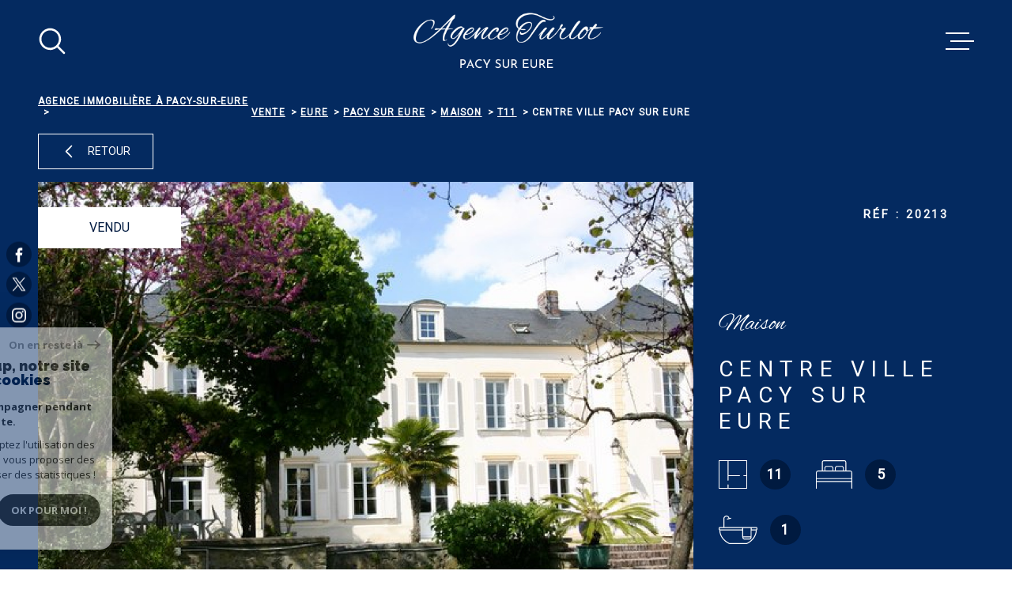

--- FILE ---
content_type: text/html; charset=utf-8
request_url: https://www.google.com/recaptcha/api2/anchor?ar=1&k=6LcPSwcjAAAAALqRxz1OmV3XskwQrdJBMbyDDSJU&co=aHR0cHM6Ly93d3cudHVybG90LmZyOjQ0Mw..&hl=en&v=PoyoqOPhxBO7pBk68S4YbpHZ&size=invisible&anchor-ms=20000&execute-ms=30000&cb=wmxj11anouwf
body_size: 48569
content:
<!DOCTYPE HTML><html dir="ltr" lang="en"><head><meta http-equiv="Content-Type" content="text/html; charset=UTF-8">
<meta http-equiv="X-UA-Compatible" content="IE=edge">
<title>reCAPTCHA</title>
<style type="text/css">
/* cyrillic-ext */
@font-face {
  font-family: 'Roboto';
  font-style: normal;
  font-weight: 400;
  font-stretch: 100%;
  src: url(//fonts.gstatic.com/s/roboto/v48/KFO7CnqEu92Fr1ME7kSn66aGLdTylUAMa3GUBHMdazTgWw.woff2) format('woff2');
  unicode-range: U+0460-052F, U+1C80-1C8A, U+20B4, U+2DE0-2DFF, U+A640-A69F, U+FE2E-FE2F;
}
/* cyrillic */
@font-face {
  font-family: 'Roboto';
  font-style: normal;
  font-weight: 400;
  font-stretch: 100%;
  src: url(//fonts.gstatic.com/s/roboto/v48/KFO7CnqEu92Fr1ME7kSn66aGLdTylUAMa3iUBHMdazTgWw.woff2) format('woff2');
  unicode-range: U+0301, U+0400-045F, U+0490-0491, U+04B0-04B1, U+2116;
}
/* greek-ext */
@font-face {
  font-family: 'Roboto';
  font-style: normal;
  font-weight: 400;
  font-stretch: 100%;
  src: url(//fonts.gstatic.com/s/roboto/v48/KFO7CnqEu92Fr1ME7kSn66aGLdTylUAMa3CUBHMdazTgWw.woff2) format('woff2');
  unicode-range: U+1F00-1FFF;
}
/* greek */
@font-face {
  font-family: 'Roboto';
  font-style: normal;
  font-weight: 400;
  font-stretch: 100%;
  src: url(//fonts.gstatic.com/s/roboto/v48/KFO7CnqEu92Fr1ME7kSn66aGLdTylUAMa3-UBHMdazTgWw.woff2) format('woff2');
  unicode-range: U+0370-0377, U+037A-037F, U+0384-038A, U+038C, U+038E-03A1, U+03A3-03FF;
}
/* math */
@font-face {
  font-family: 'Roboto';
  font-style: normal;
  font-weight: 400;
  font-stretch: 100%;
  src: url(//fonts.gstatic.com/s/roboto/v48/KFO7CnqEu92Fr1ME7kSn66aGLdTylUAMawCUBHMdazTgWw.woff2) format('woff2');
  unicode-range: U+0302-0303, U+0305, U+0307-0308, U+0310, U+0312, U+0315, U+031A, U+0326-0327, U+032C, U+032F-0330, U+0332-0333, U+0338, U+033A, U+0346, U+034D, U+0391-03A1, U+03A3-03A9, U+03B1-03C9, U+03D1, U+03D5-03D6, U+03F0-03F1, U+03F4-03F5, U+2016-2017, U+2034-2038, U+203C, U+2040, U+2043, U+2047, U+2050, U+2057, U+205F, U+2070-2071, U+2074-208E, U+2090-209C, U+20D0-20DC, U+20E1, U+20E5-20EF, U+2100-2112, U+2114-2115, U+2117-2121, U+2123-214F, U+2190, U+2192, U+2194-21AE, U+21B0-21E5, U+21F1-21F2, U+21F4-2211, U+2213-2214, U+2216-22FF, U+2308-230B, U+2310, U+2319, U+231C-2321, U+2336-237A, U+237C, U+2395, U+239B-23B7, U+23D0, U+23DC-23E1, U+2474-2475, U+25AF, U+25B3, U+25B7, U+25BD, U+25C1, U+25CA, U+25CC, U+25FB, U+266D-266F, U+27C0-27FF, U+2900-2AFF, U+2B0E-2B11, U+2B30-2B4C, U+2BFE, U+3030, U+FF5B, U+FF5D, U+1D400-1D7FF, U+1EE00-1EEFF;
}
/* symbols */
@font-face {
  font-family: 'Roboto';
  font-style: normal;
  font-weight: 400;
  font-stretch: 100%;
  src: url(//fonts.gstatic.com/s/roboto/v48/KFO7CnqEu92Fr1ME7kSn66aGLdTylUAMaxKUBHMdazTgWw.woff2) format('woff2');
  unicode-range: U+0001-000C, U+000E-001F, U+007F-009F, U+20DD-20E0, U+20E2-20E4, U+2150-218F, U+2190, U+2192, U+2194-2199, U+21AF, U+21E6-21F0, U+21F3, U+2218-2219, U+2299, U+22C4-22C6, U+2300-243F, U+2440-244A, U+2460-24FF, U+25A0-27BF, U+2800-28FF, U+2921-2922, U+2981, U+29BF, U+29EB, U+2B00-2BFF, U+4DC0-4DFF, U+FFF9-FFFB, U+10140-1018E, U+10190-1019C, U+101A0, U+101D0-101FD, U+102E0-102FB, U+10E60-10E7E, U+1D2C0-1D2D3, U+1D2E0-1D37F, U+1F000-1F0FF, U+1F100-1F1AD, U+1F1E6-1F1FF, U+1F30D-1F30F, U+1F315, U+1F31C, U+1F31E, U+1F320-1F32C, U+1F336, U+1F378, U+1F37D, U+1F382, U+1F393-1F39F, U+1F3A7-1F3A8, U+1F3AC-1F3AF, U+1F3C2, U+1F3C4-1F3C6, U+1F3CA-1F3CE, U+1F3D4-1F3E0, U+1F3ED, U+1F3F1-1F3F3, U+1F3F5-1F3F7, U+1F408, U+1F415, U+1F41F, U+1F426, U+1F43F, U+1F441-1F442, U+1F444, U+1F446-1F449, U+1F44C-1F44E, U+1F453, U+1F46A, U+1F47D, U+1F4A3, U+1F4B0, U+1F4B3, U+1F4B9, U+1F4BB, U+1F4BF, U+1F4C8-1F4CB, U+1F4D6, U+1F4DA, U+1F4DF, U+1F4E3-1F4E6, U+1F4EA-1F4ED, U+1F4F7, U+1F4F9-1F4FB, U+1F4FD-1F4FE, U+1F503, U+1F507-1F50B, U+1F50D, U+1F512-1F513, U+1F53E-1F54A, U+1F54F-1F5FA, U+1F610, U+1F650-1F67F, U+1F687, U+1F68D, U+1F691, U+1F694, U+1F698, U+1F6AD, U+1F6B2, U+1F6B9-1F6BA, U+1F6BC, U+1F6C6-1F6CF, U+1F6D3-1F6D7, U+1F6E0-1F6EA, U+1F6F0-1F6F3, U+1F6F7-1F6FC, U+1F700-1F7FF, U+1F800-1F80B, U+1F810-1F847, U+1F850-1F859, U+1F860-1F887, U+1F890-1F8AD, U+1F8B0-1F8BB, U+1F8C0-1F8C1, U+1F900-1F90B, U+1F93B, U+1F946, U+1F984, U+1F996, U+1F9E9, U+1FA00-1FA6F, U+1FA70-1FA7C, U+1FA80-1FA89, U+1FA8F-1FAC6, U+1FACE-1FADC, U+1FADF-1FAE9, U+1FAF0-1FAF8, U+1FB00-1FBFF;
}
/* vietnamese */
@font-face {
  font-family: 'Roboto';
  font-style: normal;
  font-weight: 400;
  font-stretch: 100%;
  src: url(//fonts.gstatic.com/s/roboto/v48/KFO7CnqEu92Fr1ME7kSn66aGLdTylUAMa3OUBHMdazTgWw.woff2) format('woff2');
  unicode-range: U+0102-0103, U+0110-0111, U+0128-0129, U+0168-0169, U+01A0-01A1, U+01AF-01B0, U+0300-0301, U+0303-0304, U+0308-0309, U+0323, U+0329, U+1EA0-1EF9, U+20AB;
}
/* latin-ext */
@font-face {
  font-family: 'Roboto';
  font-style: normal;
  font-weight: 400;
  font-stretch: 100%;
  src: url(//fonts.gstatic.com/s/roboto/v48/KFO7CnqEu92Fr1ME7kSn66aGLdTylUAMa3KUBHMdazTgWw.woff2) format('woff2');
  unicode-range: U+0100-02BA, U+02BD-02C5, U+02C7-02CC, U+02CE-02D7, U+02DD-02FF, U+0304, U+0308, U+0329, U+1D00-1DBF, U+1E00-1E9F, U+1EF2-1EFF, U+2020, U+20A0-20AB, U+20AD-20C0, U+2113, U+2C60-2C7F, U+A720-A7FF;
}
/* latin */
@font-face {
  font-family: 'Roboto';
  font-style: normal;
  font-weight: 400;
  font-stretch: 100%;
  src: url(//fonts.gstatic.com/s/roboto/v48/KFO7CnqEu92Fr1ME7kSn66aGLdTylUAMa3yUBHMdazQ.woff2) format('woff2');
  unicode-range: U+0000-00FF, U+0131, U+0152-0153, U+02BB-02BC, U+02C6, U+02DA, U+02DC, U+0304, U+0308, U+0329, U+2000-206F, U+20AC, U+2122, U+2191, U+2193, U+2212, U+2215, U+FEFF, U+FFFD;
}
/* cyrillic-ext */
@font-face {
  font-family: 'Roboto';
  font-style: normal;
  font-weight: 500;
  font-stretch: 100%;
  src: url(//fonts.gstatic.com/s/roboto/v48/KFO7CnqEu92Fr1ME7kSn66aGLdTylUAMa3GUBHMdazTgWw.woff2) format('woff2');
  unicode-range: U+0460-052F, U+1C80-1C8A, U+20B4, U+2DE0-2DFF, U+A640-A69F, U+FE2E-FE2F;
}
/* cyrillic */
@font-face {
  font-family: 'Roboto';
  font-style: normal;
  font-weight: 500;
  font-stretch: 100%;
  src: url(//fonts.gstatic.com/s/roboto/v48/KFO7CnqEu92Fr1ME7kSn66aGLdTylUAMa3iUBHMdazTgWw.woff2) format('woff2');
  unicode-range: U+0301, U+0400-045F, U+0490-0491, U+04B0-04B1, U+2116;
}
/* greek-ext */
@font-face {
  font-family: 'Roboto';
  font-style: normal;
  font-weight: 500;
  font-stretch: 100%;
  src: url(//fonts.gstatic.com/s/roboto/v48/KFO7CnqEu92Fr1ME7kSn66aGLdTylUAMa3CUBHMdazTgWw.woff2) format('woff2');
  unicode-range: U+1F00-1FFF;
}
/* greek */
@font-face {
  font-family: 'Roboto';
  font-style: normal;
  font-weight: 500;
  font-stretch: 100%;
  src: url(//fonts.gstatic.com/s/roboto/v48/KFO7CnqEu92Fr1ME7kSn66aGLdTylUAMa3-UBHMdazTgWw.woff2) format('woff2');
  unicode-range: U+0370-0377, U+037A-037F, U+0384-038A, U+038C, U+038E-03A1, U+03A3-03FF;
}
/* math */
@font-face {
  font-family: 'Roboto';
  font-style: normal;
  font-weight: 500;
  font-stretch: 100%;
  src: url(//fonts.gstatic.com/s/roboto/v48/KFO7CnqEu92Fr1ME7kSn66aGLdTylUAMawCUBHMdazTgWw.woff2) format('woff2');
  unicode-range: U+0302-0303, U+0305, U+0307-0308, U+0310, U+0312, U+0315, U+031A, U+0326-0327, U+032C, U+032F-0330, U+0332-0333, U+0338, U+033A, U+0346, U+034D, U+0391-03A1, U+03A3-03A9, U+03B1-03C9, U+03D1, U+03D5-03D6, U+03F0-03F1, U+03F4-03F5, U+2016-2017, U+2034-2038, U+203C, U+2040, U+2043, U+2047, U+2050, U+2057, U+205F, U+2070-2071, U+2074-208E, U+2090-209C, U+20D0-20DC, U+20E1, U+20E5-20EF, U+2100-2112, U+2114-2115, U+2117-2121, U+2123-214F, U+2190, U+2192, U+2194-21AE, U+21B0-21E5, U+21F1-21F2, U+21F4-2211, U+2213-2214, U+2216-22FF, U+2308-230B, U+2310, U+2319, U+231C-2321, U+2336-237A, U+237C, U+2395, U+239B-23B7, U+23D0, U+23DC-23E1, U+2474-2475, U+25AF, U+25B3, U+25B7, U+25BD, U+25C1, U+25CA, U+25CC, U+25FB, U+266D-266F, U+27C0-27FF, U+2900-2AFF, U+2B0E-2B11, U+2B30-2B4C, U+2BFE, U+3030, U+FF5B, U+FF5D, U+1D400-1D7FF, U+1EE00-1EEFF;
}
/* symbols */
@font-face {
  font-family: 'Roboto';
  font-style: normal;
  font-weight: 500;
  font-stretch: 100%;
  src: url(//fonts.gstatic.com/s/roboto/v48/KFO7CnqEu92Fr1ME7kSn66aGLdTylUAMaxKUBHMdazTgWw.woff2) format('woff2');
  unicode-range: U+0001-000C, U+000E-001F, U+007F-009F, U+20DD-20E0, U+20E2-20E4, U+2150-218F, U+2190, U+2192, U+2194-2199, U+21AF, U+21E6-21F0, U+21F3, U+2218-2219, U+2299, U+22C4-22C6, U+2300-243F, U+2440-244A, U+2460-24FF, U+25A0-27BF, U+2800-28FF, U+2921-2922, U+2981, U+29BF, U+29EB, U+2B00-2BFF, U+4DC0-4DFF, U+FFF9-FFFB, U+10140-1018E, U+10190-1019C, U+101A0, U+101D0-101FD, U+102E0-102FB, U+10E60-10E7E, U+1D2C0-1D2D3, U+1D2E0-1D37F, U+1F000-1F0FF, U+1F100-1F1AD, U+1F1E6-1F1FF, U+1F30D-1F30F, U+1F315, U+1F31C, U+1F31E, U+1F320-1F32C, U+1F336, U+1F378, U+1F37D, U+1F382, U+1F393-1F39F, U+1F3A7-1F3A8, U+1F3AC-1F3AF, U+1F3C2, U+1F3C4-1F3C6, U+1F3CA-1F3CE, U+1F3D4-1F3E0, U+1F3ED, U+1F3F1-1F3F3, U+1F3F5-1F3F7, U+1F408, U+1F415, U+1F41F, U+1F426, U+1F43F, U+1F441-1F442, U+1F444, U+1F446-1F449, U+1F44C-1F44E, U+1F453, U+1F46A, U+1F47D, U+1F4A3, U+1F4B0, U+1F4B3, U+1F4B9, U+1F4BB, U+1F4BF, U+1F4C8-1F4CB, U+1F4D6, U+1F4DA, U+1F4DF, U+1F4E3-1F4E6, U+1F4EA-1F4ED, U+1F4F7, U+1F4F9-1F4FB, U+1F4FD-1F4FE, U+1F503, U+1F507-1F50B, U+1F50D, U+1F512-1F513, U+1F53E-1F54A, U+1F54F-1F5FA, U+1F610, U+1F650-1F67F, U+1F687, U+1F68D, U+1F691, U+1F694, U+1F698, U+1F6AD, U+1F6B2, U+1F6B9-1F6BA, U+1F6BC, U+1F6C6-1F6CF, U+1F6D3-1F6D7, U+1F6E0-1F6EA, U+1F6F0-1F6F3, U+1F6F7-1F6FC, U+1F700-1F7FF, U+1F800-1F80B, U+1F810-1F847, U+1F850-1F859, U+1F860-1F887, U+1F890-1F8AD, U+1F8B0-1F8BB, U+1F8C0-1F8C1, U+1F900-1F90B, U+1F93B, U+1F946, U+1F984, U+1F996, U+1F9E9, U+1FA00-1FA6F, U+1FA70-1FA7C, U+1FA80-1FA89, U+1FA8F-1FAC6, U+1FACE-1FADC, U+1FADF-1FAE9, U+1FAF0-1FAF8, U+1FB00-1FBFF;
}
/* vietnamese */
@font-face {
  font-family: 'Roboto';
  font-style: normal;
  font-weight: 500;
  font-stretch: 100%;
  src: url(//fonts.gstatic.com/s/roboto/v48/KFO7CnqEu92Fr1ME7kSn66aGLdTylUAMa3OUBHMdazTgWw.woff2) format('woff2');
  unicode-range: U+0102-0103, U+0110-0111, U+0128-0129, U+0168-0169, U+01A0-01A1, U+01AF-01B0, U+0300-0301, U+0303-0304, U+0308-0309, U+0323, U+0329, U+1EA0-1EF9, U+20AB;
}
/* latin-ext */
@font-face {
  font-family: 'Roboto';
  font-style: normal;
  font-weight: 500;
  font-stretch: 100%;
  src: url(//fonts.gstatic.com/s/roboto/v48/KFO7CnqEu92Fr1ME7kSn66aGLdTylUAMa3KUBHMdazTgWw.woff2) format('woff2');
  unicode-range: U+0100-02BA, U+02BD-02C5, U+02C7-02CC, U+02CE-02D7, U+02DD-02FF, U+0304, U+0308, U+0329, U+1D00-1DBF, U+1E00-1E9F, U+1EF2-1EFF, U+2020, U+20A0-20AB, U+20AD-20C0, U+2113, U+2C60-2C7F, U+A720-A7FF;
}
/* latin */
@font-face {
  font-family: 'Roboto';
  font-style: normal;
  font-weight: 500;
  font-stretch: 100%;
  src: url(//fonts.gstatic.com/s/roboto/v48/KFO7CnqEu92Fr1ME7kSn66aGLdTylUAMa3yUBHMdazQ.woff2) format('woff2');
  unicode-range: U+0000-00FF, U+0131, U+0152-0153, U+02BB-02BC, U+02C6, U+02DA, U+02DC, U+0304, U+0308, U+0329, U+2000-206F, U+20AC, U+2122, U+2191, U+2193, U+2212, U+2215, U+FEFF, U+FFFD;
}
/* cyrillic-ext */
@font-face {
  font-family: 'Roboto';
  font-style: normal;
  font-weight: 900;
  font-stretch: 100%;
  src: url(//fonts.gstatic.com/s/roboto/v48/KFO7CnqEu92Fr1ME7kSn66aGLdTylUAMa3GUBHMdazTgWw.woff2) format('woff2');
  unicode-range: U+0460-052F, U+1C80-1C8A, U+20B4, U+2DE0-2DFF, U+A640-A69F, U+FE2E-FE2F;
}
/* cyrillic */
@font-face {
  font-family: 'Roboto';
  font-style: normal;
  font-weight: 900;
  font-stretch: 100%;
  src: url(//fonts.gstatic.com/s/roboto/v48/KFO7CnqEu92Fr1ME7kSn66aGLdTylUAMa3iUBHMdazTgWw.woff2) format('woff2');
  unicode-range: U+0301, U+0400-045F, U+0490-0491, U+04B0-04B1, U+2116;
}
/* greek-ext */
@font-face {
  font-family: 'Roboto';
  font-style: normal;
  font-weight: 900;
  font-stretch: 100%;
  src: url(//fonts.gstatic.com/s/roboto/v48/KFO7CnqEu92Fr1ME7kSn66aGLdTylUAMa3CUBHMdazTgWw.woff2) format('woff2');
  unicode-range: U+1F00-1FFF;
}
/* greek */
@font-face {
  font-family: 'Roboto';
  font-style: normal;
  font-weight: 900;
  font-stretch: 100%;
  src: url(//fonts.gstatic.com/s/roboto/v48/KFO7CnqEu92Fr1ME7kSn66aGLdTylUAMa3-UBHMdazTgWw.woff2) format('woff2');
  unicode-range: U+0370-0377, U+037A-037F, U+0384-038A, U+038C, U+038E-03A1, U+03A3-03FF;
}
/* math */
@font-face {
  font-family: 'Roboto';
  font-style: normal;
  font-weight: 900;
  font-stretch: 100%;
  src: url(//fonts.gstatic.com/s/roboto/v48/KFO7CnqEu92Fr1ME7kSn66aGLdTylUAMawCUBHMdazTgWw.woff2) format('woff2');
  unicode-range: U+0302-0303, U+0305, U+0307-0308, U+0310, U+0312, U+0315, U+031A, U+0326-0327, U+032C, U+032F-0330, U+0332-0333, U+0338, U+033A, U+0346, U+034D, U+0391-03A1, U+03A3-03A9, U+03B1-03C9, U+03D1, U+03D5-03D6, U+03F0-03F1, U+03F4-03F5, U+2016-2017, U+2034-2038, U+203C, U+2040, U+2043, U+2047, U+2050, U+2057, U+205F, U+2070-2071, U+2074-208E, U+2090-209C, U+20D0-20DC, U+20E1, U+20E5-20EF, U+2100-2112, U+2114-2115, U+2117-2121, U+2123-214F, U+2190, U+2192, U+2194-21AE, U+21B0-21E5, U+21F1-21F2, U+21F4-2211, U+2213-2214, U+2216-22FF, U+2308-230B, U+2310, U+2319, U+231C-2321, U+2336-237A, U+237C, U+2395, U+239B-23B7, U+23D0, U+23DC-23E1, U+2474-2475, U+25AF, U+25B3, U+25B7, U+25BD, U+25C1, U+25CA, U+25CC, U+25FB, U+266D-266F, U+27C0-27FF, U+2900-2AFF, U+2B0E-2B11, U+2B30-2B4C, U+2BFE, U+3030, U+FF5B, U+FF5D, U+1D400-1D7FF, U+1EE00-1EEFF;
}
/* symbols */
@font-face {
  font-family: 'Roboto';
  font-style: normal;
  font-weight: 900;
  font-stretch: 100%;
  src: url(//fonts.gstatic.com/s/roboto/v48/KFO7CnqEu92Fr1ME7kSn66aGLdTylUAMaxKUBHMdazTgWw.woff2) format('woff2');
  unicode-range: U+0001-000C, U+000E-001F, U+007F-009F, U+20DD-20E0, U+20E2-20E4, U+2150-218F, U+2190, U+2192, U+2194-2199, U+21AF, U+21E6-21F0, U+21F3, U+2218-2219, U+2299, U+22C4-22C6, U+2300-243F, U+2440-244A, U+2460-24FF, U+25A0-27BF, U+2800-28FF, U+2921-2922, U+2981, U+29BF, U+29EB, U+2B00-2BFF, U+4DC0-4DFF, U+FFF9-FFFB, U+10140-1018E, U+10190-1019C, U+101A0, U+101D0-101FD, U+102E0-102FB, U+10E60-10E7E, U+1D2C0-1D2D3, U+1D2E0-1D37F, U+1F000-1F0FF, U+1F100-1F1AD, U+1F1E6-1F1FF, U+1F30D-1F30F, U+1F315, U+1F31C, U+1F31E, U+1F320-1F32C, U+1F336, U+1F378, U+1F37D, U+1F382, U+1F393-1F39F, U+1F3A7-1F3A8, U+1F3AC-1F3AF, U+1F3C2, U+1F3C4-1F3C6, U+1F3CA-1F3CE, U+1F3D4-1F3E0, U+1F3ED, U+1F3F1-1F3F3, U+1F3F5-1F3F7, U+1F408, U+1F415, U+1F41F, U+1F426, U+1F43F, U+1F441-1F442, U+1F444, U+1F446-1F449, U+1F44C-1F44E, U+1F453, U+1F46A, U+1F47D, U+1F4A3, U+1F4B0, U+1F4B3, U+1F4B9, U+1F4BB, U+1F4BF, U+1F4C8-1F4CB, U+1F4D6, U+1F4DA, U+1F4DF, U+1F4E3-1F4E6, U+1F4EA-1F4ED, U+1F4F7, U+1F4F9-1F4FB, U+1F4FD-1F4FE, U+1F503, U+1F507-1F50B, U+1F50D, U+1F512-1F513, U+1F53E-1F54A, U+1F54F-1F5FA, U+1F610, U+1F650-1F67F, U+1F687, U+1F68D, U+1F691, U+1F694, U+1F698, U+1F6AD, U+1F6B2, U+1F6B9-1F6BA, U+1F6BC, U+1F6C6-1F6CF, U+1F6D3-1F6D7, U+1F6E0-1F6EA, U+1F6F0-1F6F3, U+1F6F7-1F6FC, U+1F700-1F7FF, U+1F800-1F80B, U+1F810-1F847, U+1F850-1F859, U+1F860-1F887, U+1F890-1F8AD, U+1F8B0-1F8BB, U+1F8C0-1F8C1, U+1F900-1F90B, U+1F93B, U+1F946, U+1F984, U+1F996, U+1F9E9, U+1FA00-1FA6F, U+1FA70-1FA7C, U+1FA80-1FA89, U+1FA8F-1FAC6, U+1FACE-1FADC, U+1FADF-1FAE9, U+1FAF0-1FAF8, U+1FB00-1FBFF;
}
/* vietnamese */
@font-face {
  font-family: 'Roboto';
  font-style: normal;
  font-weight: 900;
  font-stretch: 100%;
  src: url(//fonts.gstatic.com/s/roboto/v48/KFO7CnqEu92Fr1ME7kSn66aGLdTylUAMa3OUBHMdazTgWw.woff2) format('woff2');
  unicode-range: U+0102-0103, U+0110-0111, U+0128-0129, U+0168-0169, U+01A0-01A1, U+01AF-01B0, U+0300-0301, U+0303-0304, U+0308-0309, U+0323, U+0329, U+1EA0-1EF9, U+20AB;
}
/* latin-ext */
@font-face {
  font-family: 'Roboto';
  font-style: normal;
  font-weight: 900;
  font-stretch: 100%;
  src: url(//fonts.gstatic.com/s/roboto/v48/KFO7CnqEu92Fr1ME7kSn66aGLdTylUAMa3KUBHMdazTgWw.woff2) format('woff2');
  unicode-range: U+0100-02BA, U+02BD-02C5, U+02C7-02CC, U+02CE-02D7, U+02DD-02FF, U+0304, U+0308, U+0329, U+1D00-1DBF, U+1E00-1E9F, U+1EF2-1EFF, U+2020, U+20A0-20AB, U+20AD-20C0, U+2113, U+2C60-2C7F, U+A720-A7FF;
}
/* latin */
@font-face {
  font-family: 'Roboto';
  font-style: normal;
  font-weight: 900;
  font-stretch: 100%;
  src: url(//fonts.gstatic.com/s/roboto/v48/KFO7CnqEu92Fr1ME7kSn66aGLdTylUAMa3yUBHMdazQ.woff2) format('woff2');
  unicode-range: U+0000-00FF, U+0131, U+0152-0153, U+02BB-02BC, U+02C6, U+02DA, U+02DC, U+0304, U+0308, U+0329, U+2000-206F, U+20AC, U+2122, U+2191, U+2193, U+2212, U+2215, U+FEFF, U+FFFD;
}

</style>
<link rel="stylesheet" type="text/css" href="https://www.gstatic.com/recaptcha/releases/PoyoqOPhxBO7pBk68S4YbpHZ/styles__ltr.css">
<script nonce="kYJX3J9_ArDsClJinF-WKQ" type="text/javascript">window['__recaptcha_api'] = 'https://www.google.com/recaptcha/api2/';</script>
<script type="text/javascript" src="https://www.gstatic.com/recaptcha/releases/PoyoqOPhxBO7pBk68S4YbpHZ/recaptcha__en.js" nonce="kYJX3J9_ArDsClJinF-WKQ">
      
    </script></head>
<body><div id="rc-anchor-alert" class="rc-anchor-alert"></div>
<input type="hidden" id="recaptcha-token" value="[base64]">
<script type="text/javascript" nonce="kYJX3J9_ArDsClJinF-WKQ">
      recaptcha.anchor.Main.init("[\x22ainput\x22,[\x22bgdata\x22,\x22\x22,\[base64]/[base64]/[base64]/[base64]/[base64]/[base64]/[base64]/[base64]/[base64]/[base64]\\u003d\x22,\[base64]\\u003d\x22,\x22azhudUHDsi/DjlTCj8K9wrHCh1HDp8OdScKLZ8O9PAwbwroqHk8LwrMowq3Cg8OFwrJtR23DucO5wpvCqUXDt8OlwoZPeMOwwqNUGcOMQj/CuQVmwodlRnLDgj7CmSDCmsOtP8KJG27DrMOewrLDjkZ6w7zCjcOWwrrCqMOnV8KKHUldHcKlw7hoPBzCpVXCrkzDrcOpMHcmwplHUAFpfcKMwpXCvsO5e1DCnw8tWCwNOn/DlV4ILDbDlFbDqBp1Nl/Cu8OjwrLDqsKIwr/CoXUYw5DCpcKEwpcVDcOqV8K4w6AFw4RHw6HDtsOFwoRiH1NKQcKLWhoow755wrlpfilvaw7CulHCpcKXwrJcEi8fwr/CgMOYw4ojw4DCh8OMwoYaWsOGSEDDlgQ+QHLDiEPDvMO/wq0EwoJMKRRRwofCniBlR1l8SMORw4jDsxDDkMOAIMOBFRZCeWDCiEvCvsOyw7DCuzPClcK/JMK+w6cmw63DjsOIw7xtL8OnFcOvw5DCrCVKJwfDjADCsG/[base64]/wrxvV8Okwq/CgwwrwqlBCT5JwqHCimLDmsKXRMOjw67DszokaSPDmTZoRlbDrHJGw6IsV8O7wrNnSsKOwoobwpUuBcK0OsKRw6XDtsKCwpQTLkbDnkHCm0gzRVIDw7oOwoTCkcKxw6Q9VsOSw5PCvDrCkSnDhmrCp8Kpwo9Yw4bDmsOPVsORd8KZwoMfwr4zPj/DsMO3wo7CmMKVG0fDjcK4wrnDiCcLw6EQw488w5FzJWhHw7zDv8KRWwFgw59beSRAKsKFeMOrwqcddXPDrcOHUGTCsm0SM8OzEXrCicOtP8KLSDBoQFLDvMK2e2ROw4TCrBTCmsOcCRvDrcK+NG5kw7Vnwo8Xw7oKw4NnSsOGMU/DpMKzJMOMGkFbwp/[base64]/DscKuVcKqSsKFD8KvBsO0w6Vjw6HCj8KSw4TCiMO2w7rDmMOyYioXw5Z3aMOJXxHDhsKeSHvDnUYZeMK3JcKsZMK8w5hcw54Vw451w5JQN04rYjPCmlM3woXDncO6TCjDuirDtMO2wqp4wpXChV/Dm8OME8OBPlkZI8O5VMKdBQnDgTXDg35yScK4w7fDrcKIwrHDpynDqsOKw4/[base64]/CqsKuw7FTw5pTQBESGsKgw6lzwqwbwprCs1pfw5DChT4CwoLClWsWDSprfl9UPyJ2wq9oZMKHQcKuAA/DrEfDgcKZw4sNQBnCikB5wp/Ci8KDw5zDl8Khw4XCs8O9wqQDwrfCiSzCn8KlEcKawpF1w4Vew6JjC8OXUknDnhJsw4rCksOnTQLClBBGwqIhGMO9w6fDrmbCq8KkTDrDu8O+cyPDh8OjHi/CmjHDhWgoKcKuw6Iuw4nDpHXCrcOvwrHDu8Kcc8OiwrVxw5zDn8OKwoV6w7fCpsK1cMKYw4kXfMOPfwZ8w77CmcK8wroUEn/DvVPCqCgTQxxEwovCscK9woTCrsKQCsKLw7/[base64]/[base64]/DrcO8fsOtWEjDosOeR8KYDMO5w7sGw6gxw6tdZjnCqRfDlXLCjMOeJGlQIgjCnUAswrUAYCHCoMK7azMdM8Kpw5hsw6nCjl7Dt8KEwrYrw6TDlMO/wr44DcKJwoRfwrfDisO0YRHCiBrDqcKzwrtYCFTCjsOjFVPDgMOLQMKrWgtwdcKYwrTDuMKaDXPDu8KFwo8qVG3DlMOHFCjCvMKhXSbDhcK5woE2woTClRzCijF1w5hjMsKpw7Mcw7QgK8KidWY8NnwhXsOFUUEfb8O1wpkNXB/Dl2TCpC0vejcCw4fCn8KKZsK7w7dANMKBwqR1V03CuRXCpURUw6t1w53DrkLCjcKJwr/ChTLCqlDDrD4XI8KwUMK8wrJ5bXfDhsOzOsOdwrfDjyIiw7bDosKPUxN/[base64]/[base64]/Dk8OWw4PCjWPDiA/DlsO4asOOATFUFH3DgDfDscKtP0FXbD5eG07CiBsqcQwkwoTClsKDZMONIRctwr/DoT7Dp1fDusOOw53DjAouSMK3wpANXMOOcjPDng3Ds8Knw6IgwrnDhkTDvMK3V0wFw53DncOnZ8OEN8OuwoXDkxfCiHEnfxnCrcKtwpTDg8KqWFrDv8OlwpnCi3VfA0XChsO5F8KQf2zDg8O2GMOWOHHDm8OBD8KnfQ3Di8KNGsOxw5F/w592wrvCs8OsP8K2w7N8w5NyXlfCs8OXTMKCwqzCvsOcwr0+w5TCpcOOJk8Pwq7CnsOJw5tSw4zDvMKIw4UawoXCjnvDpSZ3NRhEw54pwrbCl1vCjiPDjjtnNhIqScKZLcOdwo/[base64]/CiFHDjAg+w5JZGcOPwrkAw4HDsXpjw7/Dq8Kiw7JUIcK4wqzCsXvDssKrw5R0JhNWwrjCh8Oqw6DDqRYrClQ2DjDCmcKQwqzDu8OkwpVew5QTw6jCosOfw7VIYW3CmEXDnjNKXVDCpsKueMK+BkRsw7/DjlE3VTDCoMOjwrQwWsOdcCFUJF1uwrZlwo/Cp8O7w7bDphwVw6LCjcOKw57Cigx0XStcw6jDrn9Ew7FYP8K7AMOfYUkqw53ChMORCTpyZwfCrMOvRgzDrcOXdj1uVgMsw7tkK0TDrcKgYcKPwqdEwqfDncOASkzCu2cidy9jG8Klw77DsWXCscOXwp0YVFYxwoJpDsKxT8O/wpdqT1ANdMObwqs/BSt8OgnDnB3DusOkCsOOw4EdwqRoUsKtw7Y7NMOSw5wPBWzDiMK+RcOFw4TDj8Obw7PClzbDusOQw6h3GMOZD8O7SjvCqynCtcK1MWjDrcKKKsKVAkDDtcOXJDlrw5PDlsKhO8OdOx/CpgrDvsKPwr7DiWo4e1YBwrkZwoopw7TCk0XDusK2wp/DpQJcAR05wqkoMC0peDHCvsOVF8K0N0N+HzrDlcKSOEPDjcKnT0XDqMO0ecOvwqsLwrgGdjfDuMKWwqHClMOOw7vDhsKkw73Dh8OHw5rCgsObUMOxbBHDhjHCv8OmfMOKw6gtVi9POQ/[base64]/DkS88XsOnQMONA8Kxw4sYwrzDgC53OMOVw4HCuXEASMOswobDmsO2HMKxw7vDhsOMw6V/SU92wrFUCMKvw6rCoT1rw7HCjXjDtwHDq8Kywp46QcKNwrJtAzhDw6bDinlnUmxOUsKIXcO9LgrCjW3DoV4NPTApw5jCiEAXDcKTLcOjdQ7DoWlePsK1w4claMOPwr9/QMKxwqLDkE8FeQxwBBtbRMOcw6vDo8KzXcKxw5ltw4bCrCXDhQVSw4rChnTCu8Kwwr02wo3DukzClkxNwoEQw43Dqg09w4B4w6XCvVvDrjAONj1BRQFmwobCocO+BsKQURkiTsO/wqHCtMOGw57DocKAwq43GXzDiWIsw7YzbMOnwrHDgGTDg8KUw7sgw7HCjMK2WiHCusKjwrDDmzo/FnDDl8O5woZKLltuUsOBw4LCqMOFS3EfwrHDq8O5w4fCt8K2wrccBsOqbsOvw50cw4HDrWJoQCdhBMO9aX/CsMOwTX52wrHCt8KNw4lMCy7CqgDCo8KlJMOATybCiVNqwposNnPDiMKJbcKPIR9kOcKDDHRiwqYrw5XCtsKGUh7ChVNBw4PDhsKJwrgjwpXDscOHw6PDn2HDpS9vwovCoMKpwoo2WmFLw74zw6RiwrnDpVRlLALCkSzDq2t2LlpsM8KwTjo/wqMxKyJyQjjDlk4dwpXDnMK1w5wwBSDDqVFgwoU3w4fCrAVJTMKGeDlgwpd1M8Ovw7AFw4PCkXkqwofDnMOYHk7DqAnDljt1wpITAcKGwoA3woXCvcO/[base64]/ChxJdTFHDmRfCjcKRw7cmwooFcglxe8KXw4Rrw6Uzw5BwbB4ARcOywqdlw6HDmMKUBcKNeRtTaMOyGj1YaCzDocOTJsOtNcOqRsOVw7rCrcO+w5I0w4Z7w7LChmJrYWBfw4XDicKtwqQTwqATTycxw7fDmW/DisOAWhjCnsO7w6bClS7ClULDh8KpEcOMX8OgGMKtwqJNwqlVEG7ClMOdf8OrISRJGsKZLMK2w5LCkMOGw7V6T2rCrMOYwpNEbcKLw5XDnA/[base64]/[base64]/Dij03KcORw51zHjkMwoTDgCDDjycYDE/CihnCuk9eNsOlCjk/wp87w49Qw4PCrwHDlSjCmcKcO35WYsKsQhnCtS4VPnkYwrnDhMOUchl6X8KIa8Kew6Zgw5vDvsOWwqd/[base64]/CjMONXsO5woIJw5ZocHbChHnCmSFHeTzCmF/DtMOBEizDjAV3w4jCgsKQw7zDj0c6w6ZtIxLChzNpwo3DvcKWHsKrQS8pWlzCumHDqMOUwqHDnMK0wqPDlMOcwqVCw4fChMKidAA0wrNlwp/CsS/Du8Oyw4shX8K0w4VrAMOrw4sLw50LAgLDuMKqAcK3CsOzwp/[base64]/DhX7DtcKOVlnCmHnCr8OlIsK+w64ZZ8K3ISTDnMKUw5vDkxjDkXPDhzkbw7/ClRjDsMKWPcKIdyFDQm7CmsK0w7lWw5p+woxtw5bDqMO0V8O3a8KewrBBdApWC8O5UlJswqMfBWYswq8swoE2YCwYVSRSwrzDuTvCnlfDpcOHwqs1w4fCmy3DvcOjRWPDikBJw6PCjTt5PBLDhg0Vw5/DtkI6w5fCusO/w6vDiwHCvCnClntROSM3w4jCrTMcwoTCrMOiwoTDr3wnwqEdSSrCjD1JwojDt8OicDTCkMOtaTDCgB7CtMO8w5HClsKVwofCoMOoV3TChsKAMAkxLsOewoTDmCQ0YUwSOcK1LMOnZDvChifCs8O/YX7CuMKpP8KlWcKiwoE4H8ObTcOrLhJCPsKHwrd6bE/DtMO8UcOMNMO4UkrDtMOXw4LDsMO/MmTDoBxOw4YZwrfDnMKHw5hCwqZWwpXCgsOrwrx0w6Mhw5Y1w7/CvcKCw4XDjwHCncOaHD3DoD3CsRvDohbCl8OBFcOiDMO8w4jCqMK8XxLCssOMw7g+ck/[base64]/[base64]/[base64]/CoMKOw5zCrz4CLEcfw6g6w6LCoEsrA2fCnE/[base64]/CrcOKwoAYwrbDqCTCoTrCv8OwYMKhTC1HWDJKw6HDnBw3w4XDj8KKwpvCtBdLJxXDp8OXB8KwwpRrd0Y7asKUNcO9AAhHfFTDvcOdd0Ijwr8ZwpN5A8KVw67CqcOEC8O2wpkuZsOPw7/CuE7DszhZF2pOAcKrw71Mw4JXZwo4w5jDpUjCicOVLMOZaWPCrcKgw50uw5QQKcKRLC/DuAPCl8Kfwq1we8K5JHIsw5nDqsOWw6hBw5bDi8KOVsKpOAZTwqxHJmkZwr5RwrrCtifDqyjCu8K+w7jDssK8VAPDn8KAeDlVwqLCiiEIwr4dZyxcw6bDhcOPw7bDscKjecKSwpLDn8OhUsOPT8OpO8KVw6l/e8OHCcOMP8OaJDzCkS3CtjXCjsO0P0TClsKBIQzDs8K/SMKdQsOAGcO7wpTCmDvDucKzwpYUCsO/LsOfGVxWdsO+w5TCscK+w7oCw53Dtz/[base64]/[base64]/[base64]/CviN3wqZMw4XDrsKqFSbDgkNxPsOSwqhFw7kTwqfCjH3DvMK1w5VgHwRXwpsyw5lawos0SlQIwpjDpMKjAcOIw4TCm14VwrEXdRhPw4rCvcKyw6l0w7zDtwMjw4zDkCRUFcOTUMO2w5TCl2NowrzDthM/L0LDoBEAw5gzw4TDgT1Gw68UGg7Cj8KjwqjCplrDr8OEwpIsVMKhY8KdUE4Wwq7Dp3XCjsKcUzhAZw8zQz7CmFsVaXV8w7d9TDQqU8KywqwxwqDClsO/w5zDqsO0XjsTw5LDgcO6PR9gw43DmWRKbcOKK1JcaQzDqcO+w7fCgcOxZMOXEx4qw4d/DynCisOKB27CoMOfQ8KlU0HDjcKmNT9cCcOZannCusOFWcKJwp7Cqgl8wrDCqm8LJMOfPMOPXXMtwrHCkRpNw6oaOAkrPFJSD8OIRkA9wrI9w4jCsjUEQibClz7Cp8KVdwcIw6NXwohPM8OLARR9w4PDu8Kdw6M+w7/Dl33DrsOBCDgfTx89w5YZXMKBw6nDqhRkw43CvSFXWhvDmcKiwrfCrsOawpZPw7HDjjINwqfCosOFNcO/wo0LwrjDoiLDvsOFMCsyPcK1wptOQzcfw5YZKEwFGMK+B8Olw5nDpMOqC00YGzFme8KTwp5lwrJkaT7DjiB3w6LDszRXw68/[base64]/[base64]/PsKhwrLCisOiXxjDtlh1w48Mw5ExwpjDix8SXlnDusOWwqQvwpXDk8KJw7lOY1FZwo7DlcOxwrvDjcKcwro/HcKJw5vDm8OpTsO6JsOtFl9/GsOCworCoA8awqXDkHMfw6t8w6fDgzpybcKjVMK+RMKUfcOZw7pYK8OYCHLDgsOyLMOgw7UtTR7Ds8Ojw4PCv3rDo3VQUStzHyw1wq7DoUzDnRDDtsObBS7DrRvDn2DChzXCr8OWwqZJw6cwcUokwrHCnF0Sw7TDpcOFwqzDvl80w6zDnF4IDXN/w6FCR8KFwq/ChGzDm3zDssK/w7JEwqJ/WMKjw4HDsiIuw5xfDGM0wqsVJSI0Z2tWwqc1SsK4S8OaAXEWA8KmbAzDr3/ClnHCicK5w6/CjMKwwr1jwpUrK8ObcMOqNQYMwrZrwpVmARDDpsOlD1RXworDkEHCkBnCjgfCnhnDoMKDw6NJwrR1w5JJaD3CombCmhLCocKQKS4RWMKpV3swEXLDo0NtCybDmCQdPsOwwoQjKBE/[base64]/[base64]/[base64]/Mk8aRMKgRA1cOWoWERFqC8OTHcOxL8K+bcKRwqYYRcO7Z8OqLnLDpcO4WgTCgR3Cn8OLScO0DHx2ZsO+dibCocOsX8ORw7ZfYcOlZmbCt28RQ8KSwp7CtFLDh8KIUywIKxHChxV3w7kYOcKWw7DDu2dIwrNHw6TDmQjDqQvCqxHCtcK2wq1dEcKdMsKFw6BYwrzDqT/DqMKyw6vCqMOEU8K+AcOhE2tuwrrCvwrCnB3Dp0R9w6RRw57DjMO8w7VPTMKcQ8ObwrrDkMK0dsKHwoLCrmPCq2fCgTfCq3RTw64AYMOXw7E4Vk8Vw6bDsH5LABvDpzXDscOnQXAow5jCkn/CgFEGw45fwrrCs8O3wpJdVcKaCcKeWMOfw4YtwpfCnwQLfsKtAcO/w47ClsKuwq/[base64]/DpwjCh8OswrlBw40twpZawqbDi8KWw7vCviZhEQ1tVTwSwpnCn8O4woHCi8Kqw5fCiUPCkTEbcw9dLcKIK1/Dry8AwrLCnsOaI8Orwr8DB8OUw7DDrMKkwrR7wozDo8Kpw67CrsK0QsKLPwXCv8KIwovCmQPDim7CqsKIwrzDoCJYwqYyw69Iwr7Dj8OUUAVYcyDDqMKnMyHCnMKuw5DDiVw0w5/DkQPCksKiwpjCkhHCq2gMX1UCwqzCtFjCuUsaT8OMwr8iFRDDhA0tbsK/[base64]/CjkzDlkPCjMKXwp3CpcK9wpolYMO/[base64]/CpiAcwoPCq8OWwpYswrIeJl3DtcOAT8Orwrg5PsKEw5ZeNSHDucOPcMOtXcKyUBfCgXbCmwTDqG3CocKkAcK6HMOBFQHDjT/DoyjDgMOOwo3CncODw74bUcOSw75baSDDr1LCk1TCjU3DiS41cWjDhcOnw6fDmMK5wqzCsmJyd1LCj2R8TsOhw6PCocK2w57ChwbDkB4wV1UOBHN/[base64]/CqjxpD8OiUcOQSMOuLMOtHsKswrN3w53DjRLDjcOYXMOLw6HClnfChcK9w6IofmdKw6kHwpjClSHCohLDhB4bScOrMcOtw5ZCIMKSw75/ZVLDoilKw6fDtyfDvE5WaBjDrMO3EcOhPcOTw4YUw6BeQ8OkaztBwpvDk8ONw7fCqMOWaHEsO8K6S8OJwr3CjMOWesKCYMK+w4ZfZcO3ZMOfdsOvEsO2WMOswqbCuDdCwp9FLsKpUyxfNsKFwqzCkh/CmA4+w4XCl07DgcKOw57Dn3LClMOOwo7DhsKOSsOlDgTCpsOADcKjIR0WXDJ6LR7Cn08Zw6LCnnnDuXDCr8OuC8OabksCGnvDt8KJw7MDDSLDlcOjwpPCn8O4w6YHb8KtwrNzEMKmcMOycMOMw4zDjcKqBXLCuBBCM3FDwoB/ZcOUBTV6ccOOwrjDlsOXwrBTJ8OJw7HDpgALwr7DmMORw4rDqcO0wrdZw5rCuUjDrFfCkcKHwq7CmMOIwq3CrcObwqDCksKfbUwkMMKqw7JswoMleWnCo1rClcKBwpLDoMOnEcKBwpfCi8OZWFczXlIuXsKTEMOzw5TDuj/[base64]/wpHClsOUwpLClmrDpMK+w4Qhw6TDgW7CjCtAIMOJwovCjD9fHlzCnV0/KcK7JsK/BMKbFwvDlx1IwrfDvcO8DhbCo0EfRcOFeMKxwqAbc13DvyhEwrLDnC9UwoTDhREYS8OiVcOiGWTCrMO3wqjDmnjDmHJ0G8OZw7XDpMOZUR3Ci8KWGcO/w6B+eF/[base64]/[base64]/DiXdDw5XCpcKlw5rCmAMhCsKAwrzCkMOUwqt7wpALKEYbbhjChizDlQvDmVLCnMKZN8KiwrTDrwrCl3Qlw7k2BMK8GXHCt8KOw5LDjsKWasK/SAQ0wpVUwoZgw4VHwoMNbcKIDVkqOy9iW8OeCAfCl8KQw7VLwrLDtBI6w7cpwrhQwp5QWDFKOkUEB8OFVDbCk1nDiMOBXXtRwqzCjcO7w5IAwqXDskojZVcuwqXCv8K5EcOeb8KJw7k7SkHCvwrCtWdvw697AMKKw4zDnsKBJcO9birDlMOea8OgCMK7EW3Cn8O/[base64]/DjXbDsCfDtMO7OMKVC8KAwrTCmMO3CDpzwp3CjsKMIS1xw7zDocOuwpHDlcOVZMK+EklWw70rwoQ1wpPChsOowoILHCjCssKWw4ZeZHAEwrEtdsKrejLDmXkAdzF9w7RpWMKSXMKRw64Tw61cCcKBZS9ww68mwo7DkcK2ZWtlw5XCj8Kqwr/DssO9NUPDuiQww4zDiRoAZsKiPlMBXBjDqyTCsTZCw7w1P1BNwrVwS8OITzBqw4PDtRvDucKsw4hnwovDrcKBwrvCvyAdLsKwwoPCqMO6YcKhfgHCjBTCtHLDkcOmT8KHw4E1wrTDtxQ8wo1OwpTCgWo5w6DDqF/[base64]/ClQjCvMK2wop/Gxp9w6ctwrLDlMO2fCPDkyDCusK3ZMOBUXdMwqbDvj3CshUPXsO8w51dXcK+VEN9wp8wJcO5YMKbWcOGLWoRwpokwoHDtMOkwp7CnMOdw7NfwrvDvMOPWMKKXsKUI3fCmzrDhSfCjSsQwqTDhMKNw4c/wqXDuMKdJsOhw7Jpw6TCrsKnw7/DuMKuwp/DgnbCiDXDuVdZMMK6KsOycC1zwpdOwrxiwqHDp8O5D0jDsklMP8KjPSHDozAAWcOGwqrCpsOJwo/[base64]/aE5Bw55+wpvCusOXwoB5wqExw5NSW3TCvMKxw4rCnMOqwosAJ8O/w77DolkPwq7DlcObwoTDm1AQK8KMwqkMAGFMC8OEw4nDl8KnwrBadi1Zwpo9w4/DgCPDnBUjWsKpw5TCqCrCk8Kbf8OXTsOwwo5Ew6pgAWIHw57ChkjCk8OeNMOOwrZVw7ViOsOEwop/[base64]/[base64]/Ct8ONw5TDj1TCj1A0w5wRwqsVw7DCqMKZwobDvsOBdsKFMcOPw7VKw6XDlcKlwplMw4zCiCdMFsKXFsOIRVzCscO8O2/CjcOmw6cHw4lnw6EdC8OraMK+w40Tw5vCj3zDiMKLwrnCjsO3PwAYw6hRX8Ocb8OOcsOZbMOaWznCsg4awq/Di8OcwrPCo059ScKgWGc7RMKWw5F8wphha0DDiVd8w6V1w77Cj8KRw6sAO8OPwrjDlsOMKmXCj8KYw44Iwp1hw6QdIsKIw7Npw7tfKR7DqTLCmMKSw7cBw5s2wofCp8KKJsKPdx/CpcKBFMO9flTDi8KCEFHDq1VGUBbDuBzDhlgOWsOAScK5wq3DjMKMZcKrw7sQw6UbEEoTwo0Mw6fChMOzcMKnw542wrQRDMKTwqfCrcOowrkQPcOTw6Mpw4zCmx/CscOVw7DDg8K4w7pnHMK5dMKLwoDDsx3CvsKQwqFgMxEuSkjCs8KrU2EzCMKkS2vCs8ONwrHDtDEnw7jDrX7CknPCtBl3LsKuw63Cnnh3wpfCp3ZAw43DpzrDicKTOllmwo/[base64]/NcOHw7LDp8OiwpzCmGfDmzLDg8O2QcKaaHprwpZnLDNvMsKPw7MSG8K8w5fCqcOCEVc5XcKDwrfCv39IwoXChBzCnCI+w49IKCZ0w6XDn2kFVDLCtGJ1wrPDtgjCp0ZQw6twUMKKw6XDoRPCkMK1w5osw6/[base64]/CpsO+FcKDKVLDsXIMwqzCvcKowoLDrcKMw5kmJMO9w4o5BMKeEAMEw77Dh3YlWlB9IzPDjhfDpzBuIyDCtMOCwqRuUsK+exhBw6Q3fsK/w6slw5PCqDNFY8KowrEkWsKrwqNYTSdbwpsfwqwrwp7DrcKKw7fCkUlOw4Igw6DDpgtoS8KKwq8sRcK1FhXCsGvCtRkzfsK/HkzCtQE3FsKJNcObw5rCmhTDoCIiwr8XwoxPw4ZCw6TDocK1w4rDmsK5XjnDmAUpXDtCCR8PwoNBwp02wpxZw5AhNQDCvz3CkMKqwosuw59Xw6HCpm42w6PCuiXDvMK0w4rDpHXDvTXChsKcHyNpM8OHwpBXwrbCvMKuwp0vwpBAw6cXSMOXwq/DvcKiB1rCtcK0wrtuwpzCjikJw7rDl8KyE1k8VxzCryESTcOaU1HDvsKlworCpQXCrsO7w5/[base64]/DnsKAwpIsXz0gUX8Fw4DCng/DqwnClcOmw5nDsMKTY07DnkPCvMOCw6TDscKuwpB5CnvCtgRKFT/CrcOzPWvChArCrMOkwrHComsGbypCwrrDtV3CsgdUL3NWw5/CtDVxUjJLTcKDVMOhLSnDs8K8f8OLw6wfZk5+wp7CosODZcKVCT4UEsOBwrHClVLCmQkwwrjDtcKLwo/CgsO7wpvCl8Ojwrh9w7rCs8KefsK7wpHDuVR2wop0DinCnMKTw6LDjMKlA8Oda0PDm8O5TTXCoF7DrsK7w55oP8Kww4jCgU/Cu8OVQz9xLMKRRcO9wqXDn8K1wps1w6nDiWoqwp/[base64]/CkUzDpcOCwpXCisKsw6lOwobDmcOeSHXDpcOUR8K1wokhw60Zw4LCkxM5wpAHwq3DkRURw7bDvsKuw7lDQDzCq1sDw4fDkVzDtX3Dr8OzEsKbLcKCw4rCp8OZwoLCkMK3f8Kxw4zDuMOsw7BhwqUESkYBF2ECaMOOfAnDqsK9YMKAw6h5Ay9lwpQUJMK/[base64]/[base64]/DksKGMlkzQFDDvMOHwqV2YcKtwo/[base64]/wrJYw7Exw57DlsOcw6JEGcOPw7/CtsK4w5pXwpzCpcOkw4LDjWzCtzMLSj/DhEZ7XRt0GsOqZcOow6cbwq1cw5nDnhsYwrgXwp/DhkzCjcKpwqLDq8ONAMOnw7p4wrVkFW59QsOkw6w2wpfDu8ObwrzCoE7DnMOBCwJXRMK7ODxEB1MwZ0LDqRM8wqbCn0YQX8KGTMO/wp7Ci1vCnzELwqMUEsOPFS4pw6xDHVbDp8KYw450wpxidAfDly0qWcKxw6FaGcOXPkTCrsKewq3DqjnDk8OjwpVSwr1MXsOmZ8K8w6DDt8K/[base64]/[base64]/Cti99VcO0OQjDsBbChMOFXBJOwqpmYEjCqSAswoXCvh7CpmZdwppTw6jDoHUnCsOmQcKVwpopw4I0wo41w5/Ds8KjwrHCkxDDkMKucwnDkcKRJcKZZRDDjR0Cw4wzMsKBw7rCrcOiw7BmwotzwpMWWCvDqX/CrzAMw4rCncOMa8O6P0IxwosDw6fCpsKqw7HCocKnw6TDgsKBwoBvwpUvACsvwrUsccOpw6XDtg5CBhIXVcOywrfDicO/LEPDthzDsw1iR8Kcw63DlMKmwqjCoEEFwp3CqcObK8Omwq0BABLCpMOgSDkEwq7DsDHDuWFRwolGXRdiSmDDu2zCqMK5ICnDtsKIwoMgZcOHwqzDtcOxw5/CpsKdw6nCinDCtwbDvMOCckHCg8O9fiXDocOvw7HCokPDvcKvEX7Ch8KRUcOHw5fCpD3ClSR3w4xeNUrCscKYCMK4ecKsfcKkDcO/wpgLWVnDtDLDuMKbB8K6w4zDlQDCuF0iw4nCv8O5wrTCjMKjEQTChMOww6M8DDXCi8K3Kng1SmvCnMKvER1PSMOKPsOYXsOew7nCpcOBNMONQ8KOw4cXeW/Do8OjwrnCoMO0w6ogw47CgiZMK8O5PifChsOyDT1UwoxGwppWA8KIw5oow6Bhwo7CgEDDnsKkX8Kiwr5mwrB7w5bDvCUuwrnDg2PCncOMwp91RR5dwpjDiEt6wqtSWMOHw6LDq0onw6fCmsKyBsKnWh7Cow7DtGJ5w4IvwroFEMKCAV90wqzCkcOwwp/Dq8OlwrLDl8ObdMKzZ8KDwr7CpsKewo/CrsKiKcODwoA0woFySsOhw7TCrMO5w7bDv8Kdw7jDrQlxwqLCh1JlMwLDrgfCswUvwoTChcOsQMONwojDtcKRw40fQEXCjxDCt8K8woXCmx8vwq81esOnw5fClsKKw7/DlMKPFcOdBMKaw6/DgsOxw5bClgXCpVlgw5HCm1LCi1lcw4XCkAFcwpjDqxtvwrbCh0vDik7DhcK/KsO1PMK9RsKrw4MUwprCj3jCssO3w6Ynw4wEeiMawrAPPihbw5wUwqhYw4oXw5TCpcODT8Kcw5XDqsOCL8K7LUBEYMKDBTrCqk/DoAPDnsKWEsOnTsO1wrVIwrfCoXTCuMKtwp7CgsOSOV0qw7ViwqrDtMK6wqI8F0l6fsKfcVPCmMOUVw/DpcO8UcOjCnfDmWwTBsOEwqnCqgTCrcKzUm89w5gLw5Ilw6VUC0YBwphYw6/DolR1IsOkd8KTwqtlfXxoXEDCri4PwqbDlFvCmcK3c0/DgMOEDcOZwo/DkMOHBMKPC8OdJiLCgsOtGnFPw5QLTMOXP8OxwoXDnjE+HWnDpi0Iw550wq0nZTY7AMKudsKFwoQmw7Evw5ZDbMKIwrh6woNiRsKTPcKWwoxtw7zCh8OtESZjNxbCrMOoworDicOqw4jDt8ObwpI/[base64]/CjR/[base64]/wqLDsmLDsnTDs1DDtsKVCUTDrMKJwq/[base64]/DiiQ1b8OBw71Mw6wWw4R/BkjCmMOZPk3Cs8KMbsKzw6nDsGhlw6HCpyRqwrRpwp3Dq1HDnMO0wqdxO8Kvw5zDlsO5w5LDr8K/[base64]/DtcK5E8K1VsKyDsKwSsK9w7IZwqF1w6VVw6AiwpMMdCPDqRTClEhpw4UPw7Y+Gw/ClMKLwpzCgMOaO2/DuFXClMKTw6vCrCBmwqnDn8KYA8OOY8Owwr3Ctl5cwqnDuwLCrcKVw4fCiMKgJMOhJyUvwoPDh1lww5sPwqtuHVRqSiHDtsK6wqJgYxZvwrzCgynDj2PDvDgobVJIMVMJwo4uwpTClsO8w57DjMKGR8OYw7Ejwos5w6MBwqfDhMOawozDkMK/LcK/ASsgYVNUVcODw7ZPw6ZywrQkwqLClD8gbG9lasKECcOxVUrCosObfmZKwpDCv8OOwrfCg2zDlXLCm8OuwpLDp8K2w4wrwpjDqMOQw4nCqQJoK8KYwq/[base64]/L8K+wrLCjMK8w4N/wqJuIMKFD0/Dv8OMC8OTwovDhhvCqcO/wqEYJsOMSQfCnMOIeGBlE8Orw73CoynDq8OhN1kKwojDolbClcOXwp/[base64]/DqsKPKsO7WEoCwqXDuGFQw7LCsQDDpcOBw4AsB3HCsMKNesKRDcOnZMKKHDlOw4www4DCtCDDpsOZEW3DtcKfwo/[base64]/CvcKowrnCvCnCk8O4w5PDoMKJYMOgwrXDgcOeOMKiwovDrsOxw7w0RsK+wq4QwpnCvRx5w60nw403w5MMAjHDrmB/w4dNdcKeY8KcZsKhw4M5FcKKf8KDw7zCocO/G8KNw7HCvzEdUC/DtVXDnUTDk8KTw4B0w6Qjwp8PTsK/woJ/w4huLk3ChcONw6fCpcOnwrrDlsOEwq/DnFPCgcKqw4MDw4ccw4vDu1DChibCiCYua8OVw4R1w7XDmxfDoGfCoj0oLX/DkF/DpkcIw5UkRGbCs8OTw5/Dk8Oxwp1POcO4N8OEGsOYUcKTwrEnw4IVIMOMw5opwqrDnEU6DcOtXcOgGcKFKjPCtcK0Kz3CqcKuwozCgUvCv28AXcOvw4TCgwQMUD9/wr7CvsOVwo8nwo8+wrzCnxYaw7rDocOPwoA1NHbDjsKuDWtRM3/[base64]/CmcKHFi3DizDDuQfDt8OXw799wo1yw6vCsMK7wpnCpsKNJGHDkMKgw7BdHiw3woJiFMOaL8KtAMKrwoJ2wpPDt8ONw6B9ZcKkwrvDnTsiwrPDp8ODXcOwwogsbsOZS8KrB8O4ScOyw4XDu0zDssKyF8KkfxjCqC/DvVAMwqFBwp3DqXbCvS3Ct8KZeMKuaUrCocKkPMOLFsKPBTzDhMKswprDnmAIBcOdPcO/w7DDpBrCiMOkwpvChsOETsK5w4DDpcKxw4XCrksDRcK3LMOuDARNScK5TnnDixLDqsOZXsKTGMOuwoPChsKAfzPCnMKJw63CpTd9wq7CkQoLE8O8YxkcwrbDqCnCosKqw6vCjsK5w65iKcKcw6LCpMKpCcOGwow5woPDn8KiwoDChMKwAxo5wqdfc3TCvmjCvm/DkyHDtELDrMOFQAouw6vConTCh1MqbT7CtMOmDcOQwqbCscKlDsKJw7LDucO5w6BNbRMBSk86EQEpw7rDosOUwqnCr20sWAYCwo7CnHptfsO7cWZDQMOcBXc1SgzChsOlwospD3nDjkLDmHjDvMOyXsO1wqc3UsOGwqzDmnjCkBfCnQ3DvcKeLnshw5lFwq/[base64]/[base64]/Do8OSfsKzHm/Dp8KXw7bCp34mwqcrSMOow74rw4B5CcKkHsOWw4pKcVc7ZcOsw4VuFsK/[base64]/Cj8OYX8K7wro9ax4yV8OWesKIciZBRlFgT8OSHsOpeMOTw7t4VSdKworDtMOtVcOHRMO7wqjDpA\\u003d\\u003d\x22],null,[\x22conf\x22,null,\x226LcPSwcjAAAAALqRxz1OmV3XskwQrdJBMbyDDSJU\x22,0,null,null,null,0,[21,125,63,73,95,87,41,43,42,83,102,105,109,121],[1017145,246],0,null,null,null,null,0,null,0,null,700,1,null,0,\[base64]/76lBhmnigkZhAoZnOKMAhmv8xEZ\x22,0,0,null,null,1,null,0,1,null,null,null,0],\x22https://www.turlot.fr:443\x22,null,[3,1,1],null,null,null,1,3600,[\x22https://www.google.com/intl/en/policies/privacy/\x22,\x22https://www.google.com/intl/en/policies/terms/\x22],\x2203IRiKk6BUQOCfWeWotlkdvFidZzh1g8ygY6+mPXXC8\\u003d\x22,1,0,null,1,1768753094109,0,0,[120,232,120,171],null,[94,76,216,250],\x22RC-Y5nHBK3b6eZBNw\x22,null,null,null,null,null,\x220dAFcWeA4EMqwfYhURU0V7Fiq65EbJqd9UzF_nrBKrf2w4EzXVXkjPxbKGxVg648sOpFBjTC5pWV4ST-PljOVg213SDzfHdP9fZA\x22,1768835893960]");
    </script></body></html>

--- FILE ---
content_type: text/css
request_url: https://www.turlot.fr/css/screen.css?v=1.4.2
body_size: 94415
content:
@charset "UTF-8";@import url("https://fonts.googleapis.com/css2?family=Roboto:ital,wght@1,300&display=swap");@import url("https://fonts.googleapis.com/css2?family=Roboto&display=swap");@import url("https://fonts.googleapis.com/css2?family=Open+Sans&display=swap");@import url("https://fonts.googleapis.com/css2?family=Open+Sans:wght@700&display=swap");@import url("https://fonts.googleapis.com/css2?family=Raleway:wght@900&display=swap");@font-face{font-family:Alex Brush;src:url(fonts/AlexBrush-Regular.eot);src:url(fonts/AlexBrush-Regular.eot?#iefix) format("embedded-opentype"),url(fonts/AlexBrush-Regular.woff2) format("woff2"),url(fonts/AlexBrush-Regular.woff) format("woff"),url(fonts/AlexBrush-Regular.ttf) format("truetype"),url(fonts/AlexBrush-Regular.svg#AlexBrush-Regular) format("svg");font-weight:400;font-style:normal;font-display:swap}@font-face{font-family:font-cityscan;src:url(fonts/font-cityscan.eot?#iefix) format("embedded-opentype"),url(fonts/font-cityscan.woff) format("woff"),url(fonts/font-cityscan.woff2) format("woff2"),url(fonts/font-cityscan.ttf) format("truetype"),url(fonts/font-cityscan.svg#font-cityscan) format("svg");font-weight:400;font-style:normal;font-display:swap}@font-face{font-family:font-cityscan2;src:url(fonts/font-cityscan2.eot?#iefix) format("embedded-opentype"),url(fonts/font-cityscan2.woff) format("woff"),url(fonts/font-cityscan2.woff2) format("woff2"),url(fonts/font-cityscan2.ttf) format("truetype"),url(fonts/font-cityscan2.svg#font-cityscan2) format("svg");font-weight:400;font-style:normal;font-display:swap}@font-face{font-family:font-cityscan;src:url(../fonts/font-cityscan.eot?4902689);src:url(../fonts/font-cityscan.eot?4902689#iefix) format("embedded-opentype"),url(../fonts/font-cityscan.woff2?4902689) format("woff2"),url(../fonts/font-cityscan.woff?4902689) format("woff"),url(../fonts/font-cityscan.ttf?4902689) format("truetype"),url(../fonts/font-cityscan.svg?4902689#fontello) format("svg");font-weight:400;font-style:normal}@font-face{font-family:font-cityscan2;src:url(../fonts/font-cityscan2.eot?76158281);src:url(../fonts/font-cityscan2.eot?76158281#iefix) format("embedded-opentype"),url(../fonts/font-cityscan2.woff2?76158281) format("woff2"),url(../fonts/font-cityscan2.woff?76158281) format("woff"),url(../fonts/font-cityscan2.ttf?76158281) format("truetype"),url(../fonts/font-cityscan2.svg?76158281#fontello) format("svg");font-weight:400;font-style:normal}[class*=" icon-"]:before,[class^=icon-]:before{font-family:font-cityscan}[class*=" icon2-"]:before,[class*=" icon-"]:before,[class^=icon2-]:before,[class^=icon-]:before{font-style:normal;font-weight:400;speak:never;display:inline-block;text-decoration:inherit;width:1em;margin-right:.2em;text-align:center;font-variant:normal;text-transform:none;line-height:1em;margin-left:.2em;-webkit-font-smoothing:antialiased;-moz-osx-font-smoothing:grayscale}[class*=" icon2-"]:before,[class^=icon2-]:before{font-family:font-cityscan2}.icon-zoom-carto:before{content:"\e800"}.icon-unzoom-carto:before{content:"\e801"}.icon-note-1:before{content:"\e802"}.icon-note-2:before{content:"\e803"}.icon-note-3:before{content:"\e804"}.icon-note-4:before{content:"\e805"}.icon-note-5:before{content:"\e806"}.icon-options-carto:before{content:"\e807"}.icon-Breadcrumb:before{content:"\e808"}.icon-information:before{content:"\e809"}.icon-Bold_close:before{content:"\e80a"}.icon-menu:before{content:"\e80b"}.icon-return:before{content:"\e80c"}.icon-top:before{content:"\e80d"}.icon-flop:before{content:"\e80e"}.icon-Arrow-Select:before{content:"\e80f"}.icon-arrow-child:before{content:"\e810"}.icon-administration:before{content:"\e811"}.icon-Positive:before{content:"\e812"}.icon-Negative:before{content:"\e813"}.icon-isochrones:before{content:"\e814"}.icon-nb-plan:before{content:"\e815"}.icon-arrow-dropdown-up:before{content:"\e816"}.icon-arrow-dropdown-down:before{content:"\e817"}.icon-hidden:before{content:"\e818"}.icon-PremiumStroke:before{content:"\e819"}.icon-MenuBurger:before{content:"\e81a"}.icon-crown:before{content:"\e81b"}.icon-LikeStroke:before{content:"\e81c"}.icon-objectif:before{content:"\e81d"}.icon-warning:before{content:"\e81e"}.icon-itineraire:before{content:"\e81f"}.icon-share1:before{content:"\e820"}.icon-Check:before{content:"\e821"}.icon-message:before{content:"\e822"}.icon-Close:before{content:"\e823"}.icon-Like:before{content:"\e824"}.icon-layer-carto:before{content:"\e825"}.icon-Premium:before{content:"\e826"}.icon-ArrowTop:before{content:"\e827"}.icon-ArrowBottom:before{content:"\e828"}.icon-ArrowLeft:before{content:"\e829"}.icon-ArrowRight:before{content:"\e82a"}.icon-appartement:before{content:"\e82b"}.icon-podium:before{content:"\e82c"}.icon-commune:before{content:"\e82d"}.icon-show:before{content:"\e82e"}.icon-SpeachBubble1:before{content:"\e82f"}.icon-payment:before{content:"\e830"}.icon-calendar:before{content:"\e831"}.icon-calendar-year:before{content:"\e832"}.icon-graph:before{content:"\e833"}.icon-Location:before{content:"\e834"}.icon-phone:before{content:"\e835"}.icon-Phone:before{content:"\e836"}.icon-CameraStroke:before{content:"\e837"}.icon-magnifyglass:before{content:"\e838"}.icon-new-address:before{content:"\e839"}.icon-pencil:before{content:"\e83a"}.icon-location-full:before{content:"\e83b"}.icon-SaveStroke:before{content:"\e83c"}.icon-Print:before{content:"\e83d"}.icon-TrashStroke:before{content:"\e83e"}.icon-comment-validation:before{content:"\e83f"}.icon-map:before{content:"\e840"}.icon-user:before{content:"\e841"}.icon-iso-transport:before{content:"\e842"}.icon-iso-voiture:before{content:"\e843"}.icon-iso-velo:before{content:"\e844"}.icon-iso-pied:before{content:"\e845"}.icon-bedroom:before{content:"\e846"}.icon-strong-arrow-to-right:before{content:"\e847"}.icon-strong-arrow-to-top:before{content:"\e848"}.icon-strong-arrow-to-left:before{content:"\e849"}.icon-strong-arrow-to-bottom:before{content:"\e84a"}.icon-logo:before{content:"\e900"}.icon-dashboard:before{content:"\e901"}.icon-profile:before{content:"\e902"}.icon-widget:before{content:"\e903"}.icon-ipsumimmo:before{content:"\e904"}.icon-france:before{content:"\e905"}.icon-show-cartouche:before{content:"\e906"}.icon-add-payment:before{content:"\e907"}.icon-new-payment:before{content:"\e908"}.icon-refresh:before{content:"\e909"}.icon-logout:before{content:"\e90a"}.icon-thematique:before{content:"\e90b"}.icon-change-user:before{content:"\e90c"}.icon-location-disable:before{content:"\e90d"}.icon-rounded-parameters:before{content:"\e90e"}.icon-share:before{content:"\e90f"}.icon-map-switcher:before{content:"\e910"}.icon-ticket:before{content:"\e911"}.icon-letter-rounded:before{content:"\e912"}.icon-adresses:before{content:"\e913"}.icon-settings-rounded:before{content:"\e914"}.icon-dashed-paper:before{content:"\e915"}.icon-rapport-share:before{content:"\e916"}.icon-comparator:before{content:"\e917"}.icon-dashed-card:before{content:"\e918"}.icon-dashed-address:before{content:"\e919"}.icon-psw-show:before{content:"\e91a"}.icon-Compare:before{content:"\e91b"}.icon-Download:before{content:"\e91c"}.icon-HalfCheck:before{content:"\e91d"}.icon-psw-hidden:before{content:"\e91e"}.icon-return1:before{content:"\e91f"}.icon-range-button-drag:before{content:"\e920"}.icon-range-to-left:before{content:"\e921"}.icon-range-to-right:before{content:"\e922"}.icon-room:before{content:"\e923"}.icon-rooms:before{content:"\e924"}.icon-rooms1:before{content:"\e925"}.icon-Parameters:before{content:"\e926"}.icon-rooms2:before{content:"\e927"}.icon-rooms3:before{content:"\e928"}.icon-RapportCreated:before{content:"\e929"}.icon-RapportDownload:before{content:"\e92a"}.icon-RapportError:before{content:"\e92b"}.icon-RapportLoader:before{content:"\e92c"}.icon-Rapport:before{content:"\e92d"}.icon-rooms4:before{content:"\e92e"}.icon-rooms5:before{content:"\e92f"}.icon-informations:before{content:"\e930"}.icon-check-bold:before{content:"\e931"}.icon-range-to-left-hollow:before{content:"\e932"}.icon-range-to-left-stroke:before{content:"\e933"}.icon-range-to-right-hollow:before{content:"\e934"}.icon-range-to-right-stroke:before{content:"\e935"}.icon-address-focus:before{content:"\e936"}.icon-plot-result:before{content:"\e937"}.icon-logo-cityscan-vertical:before{content:"\e938"}.icon-menu-bold:before{content:"\e939"}.icon-cqv:before{content:"\e93a"}.icon-update:before{content:"\e93b"}.icon-Share:before{content:"\e93c"}.icon-vertical-arrows:before{content:"\e93d"}.icon-qr-code:before{content:"\e93e"}.icon-appartement1:before{content:"\e93f"}.icon-maison:before{content:"\e940"}.icon-import:before{content:"\e941"}.icon-high-prices:before{content:"\e942"}.icon-low-prices:before{content:"\e943"}.icon-price:before{content:"\e944"}.icon-underline:before{content:"\e945"}.icon-bold:before{content:"\e946"}.icon-italic:before{content:"\e947"}.icon-logo_cs_by:before{content:"\e948"}.icon-geolocalization:before{content:"\e949"}.icon-little-house-on-the-homepage:before{content:"\e94a"}.icon-file:before{content:"\e94b"}.icon-nofav:before{content:"\e94c"}.icon-equal:before{content:"\e94d"}.icon-increase:before{content:"\e94e"}.icon-reduction:before{content:"\e94f"}.icon-rent:before{content:"\e950"}.icon-title-estimate:before{content:"\e951"}.icon-title-poi:before{content:"\e952"}.icon-title-similar:before{content:"\e953"}.icon-check-black:before{content:"\e954"}.icon-cross-black:before{content:"\e955"}.icon-property:before{content:"\e956"}.icon-properties:before{content:"\e957"}.icon-final-price:before{content:"\e958"}.icon-housing:before{content:"\e959"}.icon-analyse:before{content:"\e95a"}.icon-balcony:before{content:"\e95b"}.icon-bathroom:before{content:"\e95c"}.icon-bedroom1:before{content:"\e95d"}.icon-cellar:before{content:"\e95e"}.icon-comfort:before{content:"\e95f"}.icon-construction:before{content:"\e960"}.icon-co-ownership:before{content:"\e961"}.icon-cost-co-ownership:before{content:"\e962"}.icon-dpe:before{content:"\e963"}.icon-floor:before{content:"\e964"}.icon-loggia:before{content:"\e965"}.icon-luminosity:before{content:"\e966"}.icon-occupancy:before{content:"\e967"}.icon-orientation:before{content:"\e968"}.icon-parking:before{content:"\e969"}.icon-restoration:before{content:"\e96a"}.icon-room1:before{content:"\e96b"}.icon-state:before{content:"\e96c"}.icon-surface-carrez:before{content:"\e96d"}.icon-swimming-pool:before{content:"\e96e"}.icon-tax:before{content:"\e96f"}.icon-view:before{content:"\e970"}.icon-land-area:before{content:"\e971"}.icon-annex-room:before{content:"\e972"}.icon-garden:before{content:"\e973"}.icon-above-ground-levels:before{content:"\e974"}.icon-living-room:before{content:"\e975"}.icon-garage:before{content:"\e976"}.icon-group-ground-floor-apartment:before{content:"\e977"}.icon-private-ground-floor-apartment:before{content:"\e978"}.icon-tax-exemption:before{content:"\e979"}.icon-lift:before{content:"\e97a"}.icon-total-floor:before{content:"\e97b"}.icon-living-area:before{content:"\e97c"}.icon-surface:before{content:"\e97d"}.icon-uninhabitable-area:before{content:"\e97e"}.icon-open-new-tab:before{content:"\e97f"}.icon-data:before{content:"\e98c"}.icon-price1:before{content:"\eba6"}.icon-82A-02:before{content:"\e900"}.icon-16-02:before{content:"\e901"}.icon-82B-02:before{content:"\e902"}.icon-1601-02:before{content:"\e903"}.icon-82C-02:before{content:"\e904"}.icon-1624-02:before{content:"\e905"}.icon-84A-02:before{content:"\e906"}.icon-16240-02:before{content:"\e907"}.icon-84B-02:before{content:"\e908"}.icon-1622-02:before{content:"\e909"}.icon-84C-02:before{content:"\e90a"}.icon-1623-02:before{content:"\e90b"}.icon-85-02:before{content:"\e90c"}.icon-16220-02:before{content:"\e90d"}.icon-cached:before{content:"\e90e"}.icon-date_range:before{content:"\e90f"}.icon-trending_down:before{content:"\e910"}.icon-trending_flat:before{content:"\e911"}.icon-trending_up:before{content:"\e912"}.icon-10-02:before{content:"\e913"}.icon-16221-02:before{content:"\e914"}.icon-11-02:before{content:"\e915"}.icon-16222-02:before{content:"\e916"}.icon-12-01:before{content:"\e917"}.icon-12-02:before{content:"\e918"}.icon-16230-02:before{content:"\e919"}.icon-13-01:before{content:"\e91a"}.icon-13-02:before{content:"\e91b"}.icon-16231-02:before{content:"\e91c"}.icon-14-01:before{content:"\e91d"}.icon-14-02:before{content:"\e91e"}.icon-16232-02:before{content:"\e91f"}.icon-15-01:before{content:"\e920"}.icon-15-02:before{content:"\e921"}.icon-1650-02:before{content:"\e922"}.icon-160-02:before{content:"\e923"}.icon-1-02:before{content:"\e924"}.icon-17-01:before{content:"\e925"}.icon-17-02:before{content:"\e926"}.icon-165-02:before{content:"\e927"}.icon-18-02:before{content:"\e928"}.icon-26-02:before{content:"\e929"}.icon-19-02:before{content:"\e92a"}.icon-16271-02:before{content:"\e92b"}.icon-100-01:before{content:"\e92c"}.icon-100-02:before{content:"\e92d"}.icon-101-01:before{content:"\e92f"}.icon-101-02:before{content:"\e930"}.icon-102-01:before{content:"\e932"}.icon-102-02:before{content:"\e933"}.icon-110-02:before{content:"\e935"}.icon-111-02:before{content:"\e937"}.icon-112-02:before{content:"\e939"}.icon-113-02:before{content:"\e93b"}.icon-120-02:before{content:"\e93d"}.icon-121-01:before{content:"\e93f"}.icon-121-02:before{content:"\e940"}.icon-122-01:before{content:"\e942"}.icon-122-02:before{content:"\e943"}.icon-130-01:before{content:"\e945"}.icon-130-02:before{content:"\e946"}.icon-131-01:before{content:"\e948"}.icon-131-02:before{content:"\e949"}.icon-132-01:before{content:"\e94b"}.icon-132-02:before{content:"\e94c"}.icon-133-01:before{content:"\e94e"}.icon-133-02:before{content:"\e94f"}.icon-134-01:before{content:"\e951"}.icon-134-02:before{content:"\e952"}.icon-140-01:before{content:"\e954"}.icon-140-02:before{content:"\e955"}.icon-141-01:before{content:"\e957"}.icon-141-02:before{content:"\e958"}.icon-142-01:before{content:"\e95a"}.icon-142-02:before{content:"\e95b"}.icon-143-01:before{content:"\e95d"}.icon-143-02:before{content:"\e95e"}.icon-144-01:before{content:"\e960"}.icon-144-02:before{content:"\e961"}.icon-150-01:before{content:"\e963"}.icon-150-02:before{content:"\e964"}.icon-151-01:before{content:"\e966"}.icon-151-02:before{content:"\e967"}.icon-152-01:before{content:"\e969"}.icon-152-02:before{content:"\e96a"}.icon-153-01:before{content:"\e96c"}.icon-153-02:before{content:"\e96d"}.icon-1611-02:before{content:"\e971"}.icon-170-01:before{content:"\e973"}.icon-170-02:before{content:"\e974"}.icon-171-01:before{content:"\e976"}.icon-171-02:before{content:"\e977"}.icon-172-01:before{content:"\e979"}.icon-172-02:before{content:"\e97a"}.icon-173-01:before{content:"\e97c"}.icon-173-02:before{content:"\e97d"}.icon-174-01:before{content:"\e97f"}.icon-174-02:before{content:"\e980"}.icon-175-01:before{content:"\e982"}.icon-175-02:before{content:"\e983"}.icon-180-02:before{content:"\e985"}.icon-181-02:before{content:"\e987"}.icon-182-02:before{content:"\e989"}.icon-184-02:before{content:"\e98c"}.icon-185-02:before{content:"\e98e"}.icon-186-02:before{content:"\e990"}.icon-190-02:before{content:"\e992"}.icon-191-02:before{content:"\e994"}.icon-192-02:before{content:"\e996"}.icon-193-01:before{content:"\e998"}.icon-193-02:before{content:"\e999"}.icon-1000-01:before{content:"\e99b"}.icon-1000-02:before{content:"\e99c"}.icon-1001-01:before{content:"\e99e"}.icon-1001-02:before{content:"\e99f"}.icon-1010-01:before{content:"\e9a1"}.icon-1010-02:before{content:"\e9a2"}.icon-1011-01:before{content:"\e9a4"}.icon-1011-02:before{content:"\e9a5"}.icon-1020-01:before{content:"\e9a7"}.icon-1020-02:before{content:"\e9a8"}.icon-1021-01:before{content:"\e9aa"}.icon-1021-02:before{content:"\e9ab"}.icon-1022-01:before{content:"\e9ad"}.icon-1022-02:before{content:"\e9ae"}.icon-1023-01:before{content:"\e9b0"}.icon-1023-02:before{content:"\e9b1"}.icon-1024-01:before{content:"\e9b3"}.icon-1024-02:before{content:"\e9b4"}.icon-1100-02:before{content:"\e9b6"}.icon-1101-02:before{content:"\e9b8"}.icon-1102-02:before{content:"\e9ba"}.icon-1110-02:before{content:"\e9bc"}.icon-1111-02:before{content:"\e9be"}.icon-1112-02:before{content:"\e9c0"}.icon-1120-02:before{content:"\e9c2"}.icon-1121-02:before{content:"\e9c4"}.icon-1122-02:before{content:"\e9c6"}.icon-1123-02:before{content:"\e9c8"}.icon-1130-02:before{content:"\e9ca"}.icon-1131-02:before{content:"\e9cc"}.icon-1132-02:before{content:"\e9ce"}.icon-1200-01:before{content:"\e9d0"}.icon-1200-02:before{content:"\e9d1"}.icon-1201-01:before{content:"\e9d3"}.icon-1201-02:before{content:"\e9d4"}.icon-1202-01:before{content:"\e9d6"}.icon-1202-02:before{content:"\e9d7"}.icon-1210-02:before{content:"\e9d9"}.icon-1220-01:before{content:"\e9da"}.icon-1220-02:before{content:"\e9db"}.icon-1221-01:before{content:"\e9dd"}.icon-1221-02:before{content:"\e9de"}.icon-1222-01:before{content:"\e9e0"}.icon-1222-02:before{content:"\e9e1"}.icon-1300-01:before{content:"\e9e3"}.icon-1300-02:before{content:"\e9e4"}.icon-1301-01:before{content:"\e9e6"}.icon-1301-02:before{content:"\e9e7"}.icon-1310-01:before{content:"\e9e9"}.icon-1310-02:before{content:"\e9ea"}.icon-1311-01:before{content:"\e9ec"}.icon-1311-02:before{content:"\e9ed"}.icon-1320-01:before{content:"\e9ef"}.icon-1320-02:before{content:"\e9f0"}.icon-1321-01:before{content:"\e9f2"}.icon-1321-02:before{content:"\e9f3"}.icon-1330-01:before{content:"\e9f5"}.icon-1330-02:before{content:"\e9f6"}.icon-1331-01:before{content:"\e9f8"}.icon-1331-02:before{content:"\e9f9"}.icon-1340-01:before{content:"\e9fb"}.icon-1340-02:before{content:"\e9fc"}.icon-1341-01:before{content:"\e9fe"}.icon-1341-02:before{content:"\e9ff"}.icon-1342-01:before{content:"\ea01"}.icon-1342-02:before{content:"\ea02"}.icon-1400-01:before{content:"\ea04"}.icon-1400-02:before{content:"\ea05"}.icon-1410-01:before{content:"\ea07"}.icon-1410-02:before{content:"\ea08"}.icon-1420-01:before{content:"\ea0a"}.icon-1420-02:before{content:"\ea0b"}.icon-1430-01:before{content:"\ea0d"}.icon-1430-02:before{content:"\ea0e"}.icon-1440-01:before{content:"\ea10"}.icon-1440-02:before{content:"\ea11"}.icon-1500-01:before{content:"\ea13"}.icon-1500-02:before{content:"\ea14"}.icon-1510-01:before{content:"\ea16"}.icon-1510-02:before{content:"\ea17"}.icon-1520-01:before{content:"\ea19"}.icon-1520-02:before{content:"\ea1a"}.icon-1530-01:before{content:"\ea1c"}.icon-1530-02:before{content:"\ea1d"}.icon-1600-02:before{content:"\ea1f"}.icon-1610-02:before{content:"\ea23"}.icon-1700-01:before{content:"\ea27"}.icon-1700-02:before{content:"\ea28"}.icon-1701-01:before{content:"\ea2a"}.icon-1701-02:before{content:"\ea2b"}.icon-1710-01:before{content:"\ea2d"}.icon-1710-02:before{content:"\ea2e"}.icon-1720-01:before{content:"\ea30"}.icon-1720-02:before{content:"\ea31"}.icon-1730-01:before{content:"\ea33"}.icon-1730-02:before{content:"\ea34"}.icon-1740-01:before{content:"\ea36"}.icon-1740-02:before{content:"\ea37"}.icon-1750-01:before{content:"\ea39"}.icon-1750-02:before{content:"\ea3a"}.icon-1840-02:before{content:"\ea3c"}.icon-1841-02:before{content:"\ea3e"}.icon-1900-02:before{content:"\ea40"}.icon-1901-02:before{content:"\ea42"}.icon-1902-02:before{content:"\ea44"}.icon-1903-02:before{content:"\ea46"}.icon-1905-02:before{content:"\ea49"}.icon-1910-02:before{content:"\ea4b"}.icon-1911-02:before{content:"\ea4d"}.icon-1912-02:before{content:"\ea4f"}.icon-1913-02:before{content:"\ea51"}.icon-1914-02:before{content:"\ea53"}.icon-1915-02:before{content:"\ea55"}.icon-1920-02:before{content:"\ea57"}.icon-1921-02:before{content:"\ea59"}.icon-1922-02:before{content:"\ea5b"}.icon-1923-02:before{content:"\ea5d"}.icon-1924-02:before{content:"\ea5f"}.icon-1930-01:before{content:"\ea61"}.icon-1930-02:before{content:"\ea62"}.icon-1931-01:before{content:"\ea64"}.icon-1931-02:before{content:"\ea65"}.icon-1932-01:before{content:"\ea67"}.icon-1932-02:before{content:"\ea68"}.icon-1933-01:before{content:"\ea6a"}.icon-1933-02:before{content:"\ea6b"}.icon-1934-01:before{content:"\ea6d"}.icon-1934-02:before{content:"\ea6e"}.icon-1935-01:before{content:"\ea70"}.icon-1935-02:before{content:"\ea71"}.icon-10000-01:before{content:"\ea73"}.icon-10000-02:before{content:"\ea74"}.icon-10001-01:before{content:"\ea76"}.icon-10001-02:before{content:"\ea77"}.icon-10002-01:before{content:"\ea79"}.icon-10002-02:before{content:"\ea7a"}.icon-10010-01:before{content:"\ea7c"}.icon-10010-02:before{content:"\ea7d"}.icon-10011-01:before{content:"\ea7f"}.icon-10011-02:before{content:"\ea80"}.icon-10012-01:before{content:"\ea82"}.icon-10012-02:before{content:"\ea83"}.icon-11210-02:before{content:"\ea85"}.icon-11211-02:before{content:"\ea87"}.icon-11230-02:before{content:"\ea89"}.icon-11231-02:before{content:"\ea8b"}.icon-11232-02:before{content:"\ea8d"}.icon-18400-02:before{content:"\ea8f"}.icon-18401-02:before{content:"\ea91"}.icon-18402-02:before{content:"\ea93"}.icon-18403-02:before{content:"\ea95"}.icon-18404-02:before{content:"\ea97"}.icon-18410-02:before{content:"\ea99"}.icon-18411-02:before{content:"\ea9b"}.icon-18412-02:before{content:"\ea9d"}.icon-18413-02:before{content:"\ea9f"}.icon-18414-02:before{content:"\eaa1"}.icon-18415-02:before{content:"\eaa3"}.icon-18416-02:before{content:"\eaa5"}.icon-18417-02:before{content:"\eaa7"}.icon-18418-02:before{content:"\eaa9"}.icon-110001-02:before{content:"\eaab"}.icon-110002-02:before{content:"\eaad"}.icon-110003-02:before{content:"\eaaf"}.icon-110004-02:before{content:"\eab1"}.icon-110005-02:before{content:"\eab3"}.icon-110006-02:before{content:"\eab5"}.icon-110007-02:before{content:"\eab7"}.icon-110008-02:before{content:"\eab9"}.icon-110009-02:before{content:"\eabb"}.icon-110010-02:before{content:"\eabd"}.icon-110011-02:before{content:"\eabf"}.icon-110012-02:before{content:"\eac1"}.icon-110013-02:before{content:"\eac3"}.icon-110014-02:before{content:"\eac5"}.icon-110015-02:before{content:"\eac7"}.icon-110016-02:before{content:"\eac9"}.icon-110017-02:before{content:"\eacb"}.icon-110018-02:before{content:"\eacd"}.icon-110019-02:before{content:"\eacf"}.icon-110101-02:before{content:"\ead1"}.icon-110102-02:before{content:"\ead3"}.icon-110103-02:before{content:"\ead5"}.icon-110104-02:before{content:"\ead7"}.icon-110105-02:before{content:"\ead9"}.icon-110106-02:before{content:"\eadb"}.icon-110107-02:before{content:"\eadd"}.icon-110108-02:before{content:"\eadf"}.icon-110109-02:before{content:"\eae1"}.icon-110110-02:before{content:"\eae3"}.icon-110111-02:before{content:"\eae5"}.icon-110112-02:before{content:"\eae7"}.icon-110113-02:before{content:"\eae9"}.icon-110114-02:before{content:"\eaeb"}.icon-110115-02:before{content:"\eaed"}.icon-110116-02:before{content:"\eaef"}.icon-110117-02:before{content:"\eaf1"}.icon-110118-02:before{content:"\eaf3"}.icon-110119-02:before{content:"\eaf5"}.icon-110120-02:before{content:"\eaf7"}.icon-110121-02:before{content:"\eaf9"}.icon-110122-02:before{content:"\eafb"}.icon-110123-02:before{content:"\eafd"}.icon-111001-02:before{content:"\eaff"}.icon-111002-02:before{content:"\eb01"}.icon-111003-02:before{content:"\eb03"}.icon-111004-02:before{content:"\eb05"}.icon-111005-02:before{content:"\eb07"}.icon-111006-02:before{content:"\eb09"}.icon-111007-02:before{content:"\eb0b"}.icon-111008-02:before{content:"\eb0d"}.icon-111009-02:before{content:"\eb0f"}.icon-111010-02:before{content:"\eb11"}.icon-111011-02:before{content:"\eb13"}.icon-111012-02:before{content:"\eb15"}.icon-111013-02:before{content:"\eb17"}.icon-111014-02:before{content:"\eb19"}.icon-111015-02:before{content:"\eb1b"}.icon-112001-02:before{content:"\eb1d"}.icon-112002-02:before{content:"\eb1f"}.icon-112003-02:before{content:"\eb21"}.icon-112004-02:before{content:"\eb23"}.icon-112005-02:before{content:"\eb25"}.icon-112006-02:before{content:"\eb27"}.icon-sp07-01:before{content:"\eb29"}.icon-sp07-02:before{content:"\eb2a"}.icon-sp19-01:before{content:"\eb2c"}.icon-sp19-02:before{content:"\eb2d"}.icon-sp20-01:before{content:"\eb2f"}.icon-sp20-02:before{content:"\eb30"}.icon-sp21-01:before{content:"\eb32"}.icon-sp21-02:before{content:"\eb33"}.icon-sp38-02:before{content:"\eb35"}.icon-sp87-02:before{content:"\eb38"}.icon-sp88-02:before{content:"\eb3a"}.icon-sp89-02:before{content:"\eb3c"}.icon-sp105-02:before{content:"\eb3e"}.icon-sp123-02:before{content:"\eb40"}.icon-1904-02:before{content:"\eb42"}.icon-100000-01:before{content:"\eb43"}.icon-100000-02:before{content:"\eb44"}.icon-100001-02:before{content:"\eb46"}.icon-100002-01:before{content:"\eb47"}.icon-100002-02:before{content:"\eb48"}.icon-100003-01:before{content:"\eb4a"}.icon-100003-02:before{content:"\eb4b"}.icon-100010-01:before{content:"\eb4d"}.icon-100010-02:before{content:"\eb4e"}.icon-100011-02:before{content:"\eb50"}.icon-100020-02:before{content:"\eb52"}.icon-100100-01:before{content:"\eb54"}.icon-100100-02:before{content:"\eb55"}.icon-100101-02:before{content:"\eb57"}.icon-100102-01:before{content:"\eb58"}.icon-100102-02:before{content:"\eb59"}.icon-100110-01:before{content:"\eb5b"}.icon-100110-02:before{content:"\eb5c"}.icon-100111-02:before{content:"\eb5e"}.icon-100120-02:before{content:"\eb60"}.icon-122200-02:before{content:"\eb62"}.icon-122210-02:before{content:"\eb63"}.icon-122211-02:before{content:"\eb64"}.icon-112300-02:before{content:"\eb68"}.icon-112301-01:before{content:"\eb69"}.icon-112301-02:before{content:"\eb6a"}.icon-112310-02:before{content:"\eb6c"}.icon-112320-02:before{content:"\eb6e"}.icon-27-02:before{content:"\eb70"}.icon-176-02:before{content:"\eb71"}.icon-1380-02:before{content:"\eb72"}.icon-241-02:before{content:"\eb73"}.icon-1231-02:before{content:"\eb74"}.icon-1370-02:before{content:"\eb75"}.icon-240-02:before{content:"\eb76"}.icon-24-02:before{content:"\eb77"}.icon-2011-02:before{content:"\eb78"}.icon-2010-02:before{content:"\eb79"}.icon-201-02:before{content:"\eb7a"}.icon-2002-02:before{content:"\eb7b"}.icon-2001-02:before{content:"\eb7c"}.icon-2000-02:before{content:"\eb7d"}.icon-200-02:before{content:"\eb7e"}.icon-20-02:before{content:"\eb7f"}.icon-155-02:before{content:"\eb81"}.icon-154-02:before{content:"\eb82"}.icon-251-02:before{content:"\eb83"}.icon-1373-02:before{content:"\eb84"}.icon-1371-02:before{content:"\eb85"}.icon-250-02:before{content:"\eb86"}.icon-25-02:before{content:"\eb87"}.icon-1334-02:before{content:"\eb88"}.icon-1333-02:before{content:"\eb89"}.icon-211-02:before{content:"\eb8a"}.icon-1332-02:before{content:"\eb8b"}.icon-210-02:before{content:"\eb8c"}.icon-21-02:before{content:"\eb8d"}.icon-1323-02:before{content:"\eb8e"}.icon-230-02:before{content:"\eb8f"}.icon-1372-02:before{content:"\eb90"}.icon-1322-02:before{content:"\eb91"}.icon-23-02:before{content:"\eb92"}.icon-1361-02:before{content:"\eb93"}.icon-1360-02:before{content:"\eb94"}.icon-222-02:before{content:"\eb95"}.icon-1344-02:before{content:"\eb96"}.icon-1343-02:before{content:"\eb97"}.icon-1353-02:before{content:"\eb98"}.icon-221-02:before{content:"\eb99"}.icon-1352-02:before{content:"\eb9a"}.icon-1351-02:before{content:"\eb9b"}.icon-1350-02:before{content:"\eb9c"}.icon-220-02:before{content:"\eb9d"}.icon-22-02:before{content:"\eb9e"}.icon-1230-02:before{content:"\eb9f"}.icon-1460-02:before{content:"\eba0"}.icon-1450-02:before{content:"\eba1"}.icon-148-02:before{content:"\eba2"}.icon-147-02:before{content:"\eba3"}.icon-146-02:before{content:"\eba4"}.icon-145-02:before{content:"\eba5"}.icon-162-02:before{content:"\eba6"}.icon-1621-02:before{content:"\eba7"}.icon-261-02:before{content:"\eba8"}.icon-1620-02:before{content:"\eba9"}.icon-16210-02:before{content:"\ebaa"}.icon-16211-02:before{content:"\ebab"}.icon-16212-02:before{content:"\ebac"}.icon-1470-02:before{content:"\ebad"}.icon-1441-02:before{content:"\ebae"}.icon-1630-02:before{content:"\ebaf"}.icon-163-02:before{content:"\ebb0"}[data-expandable]{height:0;overflow:hidden;display:block;transition:height .5s ease-in-out}

/*! normalize.css v8.0.1 | MIT License | github.com/necolas/normalize.css */html{line-height:1.15;-webkit-text-size-adjust:100%}body{margin:0}main{display:block}h1{font-size:2em;margin:.67em 0}hr{box-sizing:content-box;height:0;overflow:visible}pre{font-family:monospace,monospace;font-size:1em}a{background-color:transparent}abbr[title]{border-bottom:none;text-decoration:underline;text-decoration:underline dotted}b,strong{font-weight:bolder}code,kbd,samp{font-family:monospace,monospace;font-size:1em}small{font-size:80%}sub,sup{font-size:75%;line-height:0;position:relative;vertical-align:baseline}sub{bottom:-.25em}sup{top:-.5em}img{border-style:none}button,input,optgroup,select,textarea{font-family:inherit;font-size:100%;line-height:1.15;margin:0}button,input{overflow:visible}button,select{text-transform:none}[type=button],[type=reset],[type=submit],button{-webkit-appearance:button}[type=button]::-moz-focus-inner,[type=reset]::-moz-focus-inner,[type=submit]::-moz-focus-inner,button::-moz-focus-inner{border-style:none;padding:0}[type=button]:-moz-focusring,[type=reset]:-moz-focusring,[type=submit]:-moz-focusring,button:-moz-focusring{outline:1px dotted ButtonText}legend{box-sizing:border-box;color:inherit;display:table;max-width:100%;padding:0;white-space:normal}progress{vertical-align:baseline}textarea{overflow:auto;resize:none}[type=checkbox],[type=radio]{box-sizing:border-box;padding:0}[type=number]::-webkit-inner-spin-button,[type=number]::-webkit-outer-spin-button{height:auto}[type=search]{-webkit-appearance:textfield;outline-offset:-2px}[type=search]::-webkit-search-decoration{-webkit-appearance:none}::-webkit-file-upload-button{-webkit-appearance:button;font:inherit}details{display:block}summary{display:list-item}[hidden],template{display:none}*{margin:0;padding:0}*,:after,:before{box-sizing:border-box}h1,h2,h3,h4,h5,h6{font-weight:400}h1{margin:.6em 0;font-size:26px}@media screen and (min-width:576px){h1{font-size:calc(5.69231px + 3.52564vw)}}@media screen and (min-width:1200px){h1{font-size:48px}}h2{font-size:2.3em;margin:.5em 0}h3{font-size:2em;margin:.4em 0}h4{font-size:1.8em;margin:.3em 0}h5{font-size:1.6em;margin:.2em 0}h6{font-size:1.4em;margin:.1em 0}.theme-default .body{background:#042a60}.theme-default .body__wrapper{color:#919191;background:#042a60}html{font-size:15px}@media screen and (min-width:576px){html{font-size:calc(14.07692px + .16026vw)}}@media screen and (min-width:1200px){html{font-size:16px}}.body{font:normal normal 400 1em/1.5 Roboto;letter-spacing:0}@media screen and (min-width:1200px){.body--search-v2 #search-toggle,.body--search-v3 #search-toggle{visibility:hidden}.body--search-v2 .main-search,.body--search-v3 .main-search{display:block!important;max-height:none!important}}.body.call-tracking-activated.body--menu-opened .main-nav{z-index:4001}@media screen and (min-width:576px){.body.call-tracking-activated.body--menu-opened .main-nav{z-index:2000}}.body.call-tracking-activated.body--vertical-search-opened .main-search--ready{z-index:4001}.body.call-tracking-activated .footer{padding-bottom:4em}@media screen and (min-width:576px){.body.call-tracking-activated .footer{padding-bottom:0}}.linkBloc__parent{overflow:hidden}.linkBloc__parent .linkBloc:after{display:block;position:absolute;top:50%;left:50%;width:2000px;content:"";height:2000px;transform:translateX(-50%) translateY(-50%)}[role=table]>div[id]{font-style:italic}[role=table] [role=row]{display:flex}[role=table] [role=cell],[role=table] [role=columnheader]{padding:.125em .25em}[role=table] [role=rowgroup]{width:100%}.module{padding:2em 10px;border-top:1px solid transparent;border-bottom:1px solid #f2f2f2}@media screen and (min-width:768px){.module{padding:0;margin-top:5.5em;margin-bottom:5.5em;border-bottom:none}}.module--full{padding-left:0;padding-right:0}.wrapper{padding-left:10px;padding-right:10px;overflow:hidden}@media screen and (min-width:768px){.wrapper{padding-left:3em;padding-right:3em}}.wrapper--outer{padding-left:0;padding-right:0}@font-face{font-family:swiper-icons;src:url("data:application/font-woff;charset=utf-8;base64, [base64]//wADZ2x5ZgAAAywAAADMAAAD2MHtryVoZWFkAAABbAAAADAAAAA2E2+eoWhoZWEAAAGcAAAAHwAAACQC9gDzaG10eAAAAigAAAAZAAAArgJkABFsb2NhAAAC0AAAAFoAAABaFQAUGG1heHAAAAG8AAAAHwAAACAAcABAbmFtZQAAA/gAAAE5AAACXvFdBwlwb3N0AAAFNAAAAGIAAACE5s74hXjaY2BkYGAAYpf5Hu/j+W2+MnAzMYDAzaX6QjD6/4//Bxj5GA8AuRwMYGkAPywL13jaY2BkYGA88P8Agx4j+/8fQDYfA1AEBWgDAIB2BOoAeNpjYGRgYNBh4GdgYgABEMnIABJzYNADCQAACWgAsQB42mNgYfzCOIGBlYGB0YcxjYGBwR1Kf2WQZGhhYGBiYGVmgAFGBiQQkOaawtDAoMBQxXjg/wEGPcYDDA4wNUA2CCgwsAAAO4EL6gAAeNpj2M0gyAACqxgGNWBkZ2D4/wMA+xkDdgAAAHjaY2BgYGaAYBkGRgYQiAHyGMF8FgYHIM3DwMHABGQrMOgyWDLEM1T9/w8UBfEMgLzE////P/5//f/V/xv+r4eaAAeMbAxwIUYmIMHEgKYAYjUcsDAwsLKxc3BycfPw8jEQA/[base64]/uznmfPFBNODM2K7MTQ45YEAZqGP81AmGGcF3iPqOop0r1SPTaTbVkfUe4HXj97wYE+yNwWYxwWu4v1ugWHgo3S1XdZEVqWM7ET0cfnLGxWfkgR42o2PvWrDMBSFj/IHLaF0zKjRgdiVMwScNRAoWUoH78Y2icB/yIY09An6AH2Bdu/UB+yxopYshQiEvnvu0dURgDt8QeC8PDw7Fpji3fEA4z/PEJ6YOB5hKh4dj3EvXhxPqH/SKUY3rJ7srZ4FZnh1PMAtPhwP6fl2PMJMPDgeQ4rY8YT6Gzao0eAEA409DuggmTnFnOcSCiEiLMgxCiTI6Cq5DZUd3Qmp10vO0LaLTd2cjN4fOumlc7lUYbSQcZFkutRG7g6JKZKy0RmdLY680CDnEJ+UMkpFFe1RN7nxdVpXrC4aTtnaurOnYercZg2YVmLN/d/gczfEimrE/fs/bOuq29Zmn8tloORaXgZgGa78yO9/cnXm2BpaGvq25Dv9S4E9+5SIc9PqupJKhYFSSl47+Qcr1mYNAAAAeNptw0cKwkAAAMDZJA8Q7OUJvkLsPfZ6zFVERPy8qHh2YER+3i/BP83vIBLLySsoKimrqKqpa2hp6+jq6RsYGhmbmJqZSy0sraxtbO3sHRydnEMU4uR6yx7JJXveP7WrDycAAAAAAAH//wACeNpjYGRgYOABYhkgZgJCZgZNBkYGLQZtIJsFLMYAAAw3ALgAeNolizEKgDAQBCchRbC2sFER0YD6qVQiBCv/H9ezGI6Z5XBAw8CBK/m5iQQVauVbXLnOrMZv2oLdKFa8Pjuru2hJzGabmOSLzNMzvutpB3N42mNgZGBg4GKQYzBhYMxJLMlj4GBgAYow/P/PAJJhLM6sSoWKfWCAAwDAjgbRAAB42mNgYGBkAIIbCZo5IPrmUn0hGA0AO8EFTQAA") format("woff");font-weight:400;font-style:normal}:root{--swiper-theme-color:#007aff}.swiper-container{margin-left:auto;margin-right:auto;position:relative;overflow:hidden;list-style:none;padding:0;z-index:1}.swiper-container-vertical>.swiper-wrapper{flex-direction:column}.swiper-wrapper{position:relative;width:100%;height:100%;z-index:1;display:flex;transition-property:transform;box-sizing:content-box}.swiper-container-android .swiper-slide,.swiper-wrapper{transform:translateZ(0)}.swiper-container-multirow>.swiper-wrapper{flex-wrap:wrap}.swiper-container-multirow-column>.swiper-wrapper{flex-wrap:wrap;flex-direction:column}.swiper-container-free-mode>.swiper-wrapper{transition-timing-function:ease-out;margin:0 auto}.swiper-slide{flex-shrink:0;width:100%;height:100%;position:relative;transition-property:transform}.swiper-slide-invisible-blank{visibility:hidden}.swiper-container-autoheight,.swiper-container-autoheight .swiper-slide{height:auto}.swiper-container-autoheight .swiper-wrapper{align-items:flex-start;transition-property:transform,height}.swiper-container-3d{perspective:1200px}.swiper-container-3d .swiper-cube-shadow,.swiper-container-3d .swiper-slide,.swiper-container-3d .swiper-slide-shadow-bottom,.swiper-container-3d .swiper-slide-shadow-left,.swiper-container-3d .swiper-slide-shadow-right,.swiper-container-3d .swiper-slide-shadow-top,.swiper-container-3d .swiper-wrapper{transform-style:preserve-3d}.swiper-container-3d .swiper-slide-shadow-bottom,.swiper-container-3d .swiper-slide-shadow-left,.swiper-container-3d .swiper-slide-shadow-right,.swiper-container-3d .swiper-slide-shadow-top{position:absolute;left:0;top:0;width:100%;height:100%;pointer-events:none;z-index:10}.swiper-container-3d .swiper-slide-shadow-left{background-image:linear-gradient(270deg,rgba(0,0,0,.5),transparent)}.swiper-container-3d .swiper-slide-shadow-right{background-image:linear-gradient(90deg,rgba(0,0,0,.5),transparent)}.swiper-container-3d .swiper-slide-shadow-top{background-image:linear-gradient(0deg,rgba(0,0,0,.5),transparent)}.swiper-container-3d .swiper-slide-shadow-bottom{background-image:linear-gradient(180deg,rgba(0,0,0,.5),transparent)}.swiper-container-css-mode>.swiper-wrapper{overflow:auto;scrollbar-width:none;-ms-overflow-style:none}.swiper-container-css-mode>.swiper-wrapper::-webkit-scrollbar{display:none}.swiper-container-css-mode>.swiper-wrapper>.swiper-slide{scroll-snap-align:start start}.swiper-container-horizontal.swiper-container-css-mode>.swiper-wrapper{scroll-snap-type:x mandatory}.swiper-container-vertical.swiper-container-css-mode>.swiper-wrapper{scroll-snap-type:y mandatory}:root{--swiper-navigation-size:44px}.swiper-button-next,.swiper-button-prev{position:absolute;top:50%;width:calc(var(--swiper-navigation-size)/44*27);height:var(--swiper-navigation-size);margin-top:calc(var(--swiper-navigation-size)*-1/2);z-index:10;cursor:pointer;display:flex;align-items:center;justify-content:center;color:var(--swiper-navigation-color,var(--swiper-theme-color))}.swiper-button-next.swiper-button-disabled,.swiper-button-prev.swiper-button-disabled{opacity:.35;cursor:auto;pointer-events:none}.swiper-button-next:after,.swiper-button-prev:after{font-family:swiper-icons;font-size:var(--swiper-navigation-size);text-transform:none!important;letter-spacing:0;text-transform:none;font-variant:normal}.swiper-button-prev,.swiper-container-rtl .swiper-button-next{left:10px;right:auto}.swiper-button-prev:after,.swiper-container-rtl .swiper-button-next:after{content:"prev"}.swiper-button-next,.swiper-container-rtl .swiper-button-prev{right:10px;left:auto}.swiper-button-next:after,.swiper-container-rtl .swiper-button-prev:after{content:"next"}.swiper-button-next.swiper-button-white,.swiper-button-prev.swiper-button-white{--swiper-navigation-color:#fff}.swiper-button-next.swiper-button-black,.swiper-button-prev.swiper-button-black{--swiper-navigation-color:#000}.swiper-button-lock{display:none}.swiper-pagination{position:absolute;text-align:center;transition:opacity .3s;transform:translateZ(0);z-index:600}.swiper-pagination.swiper-pagination-hidden{opacity:0}.swiper-container-horizontal>.swiper-pagination-bullets,.swiper-pagination-custom,.swiper-pagination-fraction{bottom:10px;left:0;width:100%}.swiper-pagination-bullets-dynamic{overflow:hidden;font-size:0}.swiper-pagination-bullets-dynamic .swiper-pagination-bullet{transform:scale(.33);position:relative}.swiper-pagination-bullets-dynamic .swiper-pagination-bullet-active,.swiper-pagination-bullets-dynamic .swiper-pagination-bullet-active-main{transform:scale(1)}.swiper-pagination-bullets-dynamic .swiper-pagination-bullet-active-prev{transform:scale(.66)}.swiper-pagination-bullets-dynamic .swiper-pagination-bullet-active-prev-prev{transform:scale(.33)}.swiper-pagination-bullets-dynamic .swiper-pagination-bullet-active-next{transform:scale(.66)}.swiper-pagination-bullets-dynamic .swiper-pagination-bullet-active-next-next{transform:scale(.33)}.swiper-pagination-bullet{width:8px;height:8px;display:inline-block;border-radius:100%;background:#000;opacity:.2}button.swiper-pagination-bullet{border:none;margin:0;padding:0;box-shadow:none;-webkit-appearance:none;-moz-appearance:none;appearance:none}.swiper-pagination-clickable .swiper-pagination-bullet{cursor:pointer}.swiper-pagination-bullet-active{opacity:1;background:var(--swiper-pagination-color,var(--swiper-theme-color))}.swiper-container-vertical>.swiper-pagination-bullets{right:10px;top:50%;transform:translate3d(0,-50%,0)}.swiper-container-vertical>.swiper-pagination-bullets .swiper-pagination-bullet{margin:6px 0;display:block}.swiper-container-vertical>.swiper-pagination-bullets.swiper-pagination-bullets-dynamic{top:50%;transform:translateY(-50%);width:8px}.swiper-container-vertical>.swiper-pagination-bullets.swiper-pagination-bullets-dynamic .swiper-pagination-bullet{display:inline-block;transition:transform .2s,top .2s}.swiper-container-horizontal>.swiper-pagination-bullets .swiper-pagination-bullet{margin:0 5px}.swiper-container-horizontal>.swiper-pagination-bullets.swiper-pagination-bullets-dynamic{left:50%;transform:translateX(-50%);white-space:nowrap}.swiper-container-horizontal>.swiper-pagination-bullets.swiper-pagination-bullets-dynamic .swiper-pagination-bullet{transition:transform .2s,left .2s}.swiper-container-horizontal.swiper-container-rtl>.swiper-pagination-bullets-dynamic .swiper-pagination-bullet{transition:transform .2s,right .2s}.swiper-pagination-progressbar{background:rgba(0,0,0,.25);position:absolute}.swiper-pagination-progressbar .swiper-pagination-progressbar-fill{background:var(--swiper-pagination-color,var(--swiper-theme-color));position:absolute;left:0;top:0;width:100%;height:100%;transform:scale(0);transform-origin:left top}.swiper-container-rtl .swiper-pagination-progressbar .swiper-pagination-progressbar-fill{transform-origin:right top}.swiper-container-horizontal>.swiper-pagination-progressbar,.swiper-container-vertical>.swiper-pagination-progressbar.swiper-pagination-progressbar-opposite{width:100%;height:4px;left:0;top:0}.swiper-container-horizontal>.swiper-pagination-progressbar.swiper-pagination-progressbar-opposite,.swiper-container-vertical>.swiper-pagination-progressbar{width:4px;height:100%;left:0;top:0}.swiper-pagination-white{--swiper-pagination-color:#fff}.swiper-pagination-black{--swiper-pagination-color:#000}.swiper-pagination-lock{display:none}.swiper-scrollbar{border-radius:10px;position:relative;-ms-touch-action:none;background:rgba(0,0,0,.1)}.swiper-container-horizontal>.swiper-scrollbar{position:absolute;left:1%;bottom:3px;z-index:50;height:5px;width:98%}.swiper-container-vertical>.swiper-scrollbar{position:absolute;right:3px;top:1%;z-index:50;width:5px;height:98%}.swiper-scrollbar-drag{height:100%;width:100%;position:relative;background:rgba(0,0,0,.5);border-radius:10px;left:0;top:0}.swiper-scrollbar-cursor-drag{cursor:move}.swiper-scrollbar-lock{display:none}.swiper-zoom-container{width:100%;height:100%;display:flex;justify-content:center;align-items:center;text-align:center}.swiper-zoom-container>canvas,.swiper-zoom-container>img,.swiper-zoom-container>svg{max-width:100%;max-height:100%;object-fit:contain}.swiper-slide-zoomed{cursor:move}.swiper-lazy-preloader{width:42px;height:42px;position:absolute;left:50%;top:50%;margin-left:-21px;margin-top:-21px;z-index:10;transform-origin:50%;animation:swiper-preloader-spin 1s linear infinite;box-sizing:border-box;border-radius:50%;border:4px solid var(--swiper-preloader-color,var(--swiper-theme-color));border-top:4px solid transparent}.swiper-lazy-preloader-white{--swiper-preloader-color:#fff}.swiper-lazy-preloader-black{--swiper-preloader-color:#000}@keyframes swiper-preloader-spin{to{transform:rotate(1turn)}}.swiper-container .swiper-notification{position:absolute;left:0;top:0;pointer-events:none;opacity:0;z-index:-1000}.swiper-container-fade.swiper-container-free-mode .swiper-slide{transition-timing-function:ease-out}.swiper-container-fade .swiper-slide{pointer-events:none;transition-property:opacity}.swiper-container-fade .swiper-slide .swiper-slide{pointer-events:none}.swiper-container-fade .swiper-slide-active,.swiper-container-fade .swiper-slide-active .swiper-slide-active{pointer-events:auto}.swiper-container-cube{overflow:visible}.swiper-container-cube .swiper-slide{pointer-events:none;-webkit-backface-visibility:hidden;backface-visibility:hidden;z-index:1;visibility:hidden;transform-origin:0 0;width:100%;height:100%}.swiper-container-cube .swiper-slide .swiper-slide{pointer-events:none}.swiper-container-cube.swiper-container-rtl .swiper-slide{transform-origin:100% 0}.swiper-container-cube .swiper-slide-active,.swiper-container-cube .swiper-slide-active .swiper-slide-active{pointer-events:auto}.swiper-container-cube .swiper-slide-active,.swiper-container-cube .swiper-slide-next,.swiper-container-cube .swiper-slide-next+.swiper-slide,.swiper-container-cube .swiper-slide-prev{pointer-events:auto;visibility:visible}.swiper-container-cube .swiper-slide-shadow-bottom,.swiper-container-cube .swiper-slide-shadow-left,.swiper-container-cube .swiper-slide-shadow-right,.swiper-container-cube .swiper-slide-shadow-top{z-index:0;-webkit-backface-visibility:hidden;backface-visibility:hidden}.swiper-container-cube .swiper-cube-shadow{position:absolute;left:0;bottom:0;width:100%;height:100%;background:#000;opacity:.6;-webkit-filter:blur(50px);filter:blur(50px);z-index:0}.swiper-container-flip{overflow:visible}.swiper-container-flip .swiper-slide{pointer-events:none;-webkit-backface-visibility:hidden;backface-visibility:hidden;z-index:1}.swiper-container-flip .swiper-slide .swiper-slide{pointer-events:none}.swiper-container-flip .swiper-slide-active,.swiper-container-flip .swiper-slide-active .swiper-slide-active{pointer-events:auto}.swiper-container-flip .swiper-slide-shadow-bottom,.swiper-container-flip .swiper-slide-shadow-left,.swiper-container-flip .swiper-slide-shadow-right,.swiper-container-flip .swiper-slide-shadow-top{z-index:0;-webkit-backface-visibility:hidden;backface-visibility:hidden}.ss-main{position:relative;display:inline-block;user-select:none;color:#282828;width:100%}.ss-main .ss-single-selected{display:flex;cursor:pointer;width:100%;height:3em;padding:6px;border:1px solid #001a40;border-radius:0;background-color:#fff;outline:0;box-sizing:border-box;transition:background-color .2s}.ss-main .ss-single-selected.ss-disabled{background-color:#001a40;cursor:not-allowed}.ss-main .ss-single-selected.ss-open-above{border-top-left-radius:0;border-top-right-radius:0}.ss-main .ss-single-selected.ss-open-below{border-bottom-left-radius:0;border-bottom-right-radius:0}.ss-main .ss-single-selected .placeholder{flex:1 1 100%;text-align:left;width:calc(100% - 30px);line-height:1em;-webkit-user-select:none;-moz-user-select:none;-ms-user-select:none;user-select:none}.ss-main .ss-single-selected .placeholder,.ss-main .ss-single-selected .placeholder *{display:flex;align-items:center;overflow:hidden;text-overflow:ellipsis;white-space:nowrap}.ss-main .ss-single-selected .placeholder *{width:auto}.ss-main .ss-single-selected .placeholder .ss-disabled{color:#919191}.ss-main .ss-single-selected .ss-deselect{display:flex;align-items:center;justify-content:flex-end;flex:0 1 auto;margin:0 6px;font-weight:700}.ss-main .ss-single-selected .ss-deselect.ss-hide{display:none}.ss-main .ss-single-selected .ss-arrow{display:flex;align-items:center;justify-content:flex-end;flex:0 1 auto;margin:0 6px}.ss-main .ss-single-selected .ss-arrow span{border:solid #282828;border-width:0 2px 2px 0;display:inline-block;padding:3px;transition:transform .2s,margin .2s}.ss-main .ss-single-selected .ss-arrow span.arrow-up{transform:rotate(-135deg);margin:3px 0 0}.ss-main .ss-single-selected .ss-arrow span.arrow-down{transform:rotate(45deg);margin:-3px 0 0}.ss-main .ss-multi-selected{display:flex;flex-direction:row;cursor:pointer;min-height:3em;width:100%;padding:0 0 0 3px;border:1px solid #001a40;border-radius:0;background-color:#fff;outline:0;box-sizing:border-box;transition:background-color .2s}.ss-main .ss-multi-selected.ss-disabled{background-color:#001a40;cursor:not-allowed}.ss-main .ss-multi-selected.ss-disabled .ss-values .ss-disabled{color:#282828}.ss-main .ss-multi-selected.ss-disabled .ss-values .ss-value .ss-value-delete{cursor:not-allowed}.ss-main .ss-multi-selected.ss-open-above{border-top-left-radius:0;border-top-right-radius:0}.ss-main .ss-multi-selected.ss-open-below{border-bottom-left-radius:0;border-bottom-right-radius:0}.ss-main .ss-multi-selected .ss-values{display:flex;flex-wrap:wrap;justify-content:flex-start;flex:1 1 100%;width:calc(100% - 30px)}.ss-main .ss-multi-selected .ss-values .ss-disabled{display:flex;padding:4px 5px;margin:2px 0;line-height:1em;align-items:center;width:100%;color:#919191;overflow:hidden;text-overflow:ellipsis;white-space:nowrap}@keyframes scaleIn{0%{transform:scale(0);opacity:0}to{transform:scale(1);opacity:1}}@keyframes scaleOut{0%{transform:scale(1);opacity:1}to{transform:scale(0);opacity:0}}.ss-main .ss-multi-selected .ss-values .ss-value{display:flex;user-select:none;align-items:center;font-size:12px;padding:3px 5px;margin:3px 5px 3px 0;color:#fff;background-color:#fff;border-radius:0;animation-name:scaleIn;animation-duration:.2s;animation-timing-function:ease-out;animation-fill-mode:both}.ss-main .ss-multi-selected .ss-values .ss-value.ss-out{animation-name:scaleOut;animation-duration:.2s;animation-timing-function:ease-out}.ss-main .ss-multi-selected .ss-values .ss-value .ss-value-delete{margin:0 0 0 5px;cursor:pointer;font-family:Arial}.ss-main .ss-multi-selected .ss-add{display:flex;flex:0 1 3px;margin:9px 12px 0 5px}.ss-main .ss-multi-selected .ss-add .ss-plus{display:flex;justify-content:center;align-items:center;background:#282828;position:relative;height:10px;width:2px;transition:transform .2s}.ss-main .ss-multi-selected .ss-add .ss-plus:after{background:#282828;content:"";position:absolute;height:2px;width:10px;left:-4px;top:4px}.ss-main .ss-multi-selected .ss-add .ss-plus.ss-cross{transform:rotate(45deg)}.ss-content{position:absolute;width:100%;margin:-1px 0 0;box-sizing:border-box;border:1px solid #001a40;z-index:10000;background-color:#fff;transform-origin:center top;transition:transform .2s,opacity .2s;opacity:0;transform:scaleY(0)}.ss-content.ss-open{display:block;opacity:1;transform:scaleY(1)}.ss-content .ss-search{display:flex;flex-direction:row;padding:8px 8px 6px}.ss-content .ss-search.ss-hide,.ss-content .ss-search.ss-hide input{height:0;opacity:0;padding:0;margin:0}.ss-content .ss-search input{display:inline-flex;font-size:inherit;line-height:inherit;flex:1 1 auto;width:100%;min-width:0;height:30px;padding:6px 8px;margin:0;border:1px solid #001a40;border-radius:0;background-color:#fff;outline:0;text-align:left;box-sizing:border-box;-webkit-box-sizing:border-box;-webkit-appearance:textfield}.ss-content .ss-search input::placeholder{color:#282828;vertical-align:middle}.ss-content .ss-search input::-ms-input-placeholder{color:#282828;vertical-align:middle}.ss-content .ss-search input:focus{box-shadow:0 0 5px #fff}.ss-content .ss-search .ss-addable{display:inline-flex;justify-content:center;align-items:center;cursor:pointer;font-size:22px;font-weight:700;flex:0 0 30px;height:30px;margin:0 0 0 8px;border:1px solid #001a40;border-radius:0;box-sizing:border-box}.ss-content .ss-addable{padding-top:0}.ss-content .ss-list{max-height:200px;overflow-x:hidden;overflow-y:auto;text-align:left}.ss-content .ss-list .ss-optgroup .ss-optgroup-label{padding:6px 10px;font-weight:700}.ss-content .ss-list .ss-optgroup .ss-option{padding:6px 6px 6px 25px}.ss-content .ss-list .ss-optgroup-label-selectable{cursor:pointer}.ss-content .ss-list .ss-optgroup-label-selectable:hover{color:#fff;background-color:#fff}.ss-content .ss-list .ss-option{padding:6px 10px;cursor:pointer;user-select:none}.ss-content .ss-list .ss-option *{display:inline-block}.ss-content .ss-list .ss-option.ss-highlighted,.ss-content .ss-list .ss-option:hover{color:#fff;background-color:#fff}.ss-content .ss-list .ss-option.ss-disabled{cursor:not-allowed;color:#919191;background-color:#fff}.ss-content .ss-list .ss-option:not(.ss-disabled).ss-option-selected{color:#282828;background-color:hsla(0,0%,100%,.1)}.ss-content .ss-list .ss-option.ss-hide{display:none}.ss-content .ss-list .ss-option .ss-search-highlight{background-color:#fffb8c}

/*! nouislider - 14.1.1 - 12/15/2019 */.noUi-target,.noUi-target *{-webkit-touch-callout:none;-webkit-tap-highlight-color:rgba(0,0,0,0);-webkit-user-select:none;-ms-touch-action:none;touch-action:none;-ms-user-select:none;-moz-user-select:none;user-select:none;-moz-box-sizing:border-box;box-sizing:border-box}.noUi-target{position:relative}.noUi-base,.noUi-connects{width:100%;height:100%;position:relative;z-index:1}.noUi-connects{overflow:hidden;z-index:0}.noUi-connect,.noUi-origin{will-change:transform;position:absolute;z-index:1;top:0;right:0;-ms-transform-origin:0 0;-webkit-transform-origin:0 0;-webkit-transform-style:preserve-3d;transform-origin:0 0;transform-style:flat}.noUi-connect{height:100%;width:100%}.noUi-origin{height:10%;width:10%}.noUi-txt-dir-rtl.noUi-horizontal .noUi-origin{left:0;right:auto}.noUi-vertical .noUi-origin{width:0}.noUi-horizontal .noUi-origin{height:0}.noUi-handle{-webkit-backface-visibility:hidden;backface-visibility:hidden;position:absolute}.noUi-touch-area{height:100%;width:100%}.noUi-state-tap .noUi-connect,.noUi-state-tap .noUi-origin{-webkit-transition:transform .3s;transition:transform .3s}.noUi-state-drag *{cursor:inherit!important}.noUi-horizontal{height:18px}.noUi-horizontal .noUi-handle{width:34px;height:28px;right:-17px;top:-6px}.noUi-vertical{width:18px}.noUi-vertical .noUi-handle{width:28px;height:34px;right:-6px;top:-17px}.noUi-txt-dir-rtl.noUi-horizontal .noUi-handle{left:-17px;right:auto}.noUi-target{background:#fafafa;border-radius:4px;border:1px solid #d3d3d3;box-shadow:inset 0 1px 1px #f0f0f0,0 3px 6px -5px #bbb}.noUi-connects{border-radius:3px}.noUi-connect{background:#3fb8af}.noUi-draggable{cursor:ew-resize}.noUi-vertical .noUi-draggable{cursor:ns-resize}.noUi-handle{border:1px solid #d9d9d9;border-radius:3px;background:#fff;cursor:default;box-shadow:inset 0 0 1px #fff,inset 0 1px 7px #ebebeb,0 3px 6px -3px #bbb}.noUi-active{box-shadow:inset 0 0 1px #fff,inset 0 1px 7px #ddd,0 3px 6px -3px #bbb}.noUi-handle:after,.noUi-handle:before{content:"";display:block;position:absolute;height:14px;width:1px;background:#e8e7e6;left:14px;top:6px}.noUi-handle:after{left:17px}.noUi-vertical .noUi-handle:after,.noUi-vertical .noUi-handle:before{width:14px;height:1px;left:6px;top:14px}.noUi-vertical .noUi-handle:after{top:17px}[disabled] .noUi-connect{background:#b8b8b8}[disabled].noUi-handle,[disabled] .noUi-handle,[disabled].noUi-target{cursor:not-allowed}.noUi-pips,.noUi-pips *{-moz-box-sizing:border-box;box-sizing:border-box}.noUi-pips{position:absolute;color:#999}.noUi-value{position:absolute;white-space:nowrap;text-align:center}.noUi-value-sub{color:#ccc;font-size:10px}.noUi-marker{position:absolute;background:#ccc}.noUi-marker-large,.noUi-marker-sub{background:#aaa}.noUi-pips-horizontal{padding:10px 0;height:80px;top:100%;left:0;width:100%}.noUi-value-horizontal{-webkit-transform:translate(-50%,50%);transform:translate(-50%,50%)}.noUi-rtl .noUi-value-horizontal{-webkit-transform:translate(50%,50%);transform:translate(50%,50%)}.noUi-marker-horizontal.noUi-marker{margin-left:-1px;width:2px;height:5px}.noUi-marker-horizontal.noUi-marker-sub{height:10px}.noUi-marker-horizontal.noUi-marker-large{height:15px}.noUi-pips-vertical{padding:0 10px;height:100%;top:0;left:100%}.noUi-value-vertical{-webkit-transform:translateY(-50%);transform:translateY(-50%);padding-left:25px}.noUi-rtl .noUi-value-vertical{-webkit-transform:translateY(50%);transform:translateY(50%)}.noUi-marker-vertical.noUi-marker{width:5px;height:2px;margin-top:-1px}.noUi-marker-vertical.noUi-marker-sub{width:10px}.noUi-marker-vertical.noUi-marker-large{width:15px}.noUi-tooltip{display:block;position:absolute;border:1px solid #d9d9d9;border-radius:3px;background:#fff;color:#000;padding:5px;text-align:center;white-space:nowrap}.noUi-horizontal .noUi-tooltip{-webkit-transform:translate(-50%);transform:translate(-50%);left:50%;bottom:120%}.noUi-vertical .noUi-tooltip{-webkit-transform:translateY(-50%);transform:translateY(-50%);top:50%;right:120%}.flatpickr-calendar{background:transparent;opacity:0;display:none;text-align:center;visibility:hidden;padding:0;-webkit-animation:none;animation:none;direction:ltr;border:0;font-size:14px;line-height:24px;border-radius:5px;position:absolute;width:307.875px;-webkit-box-sizing:border-box;box-sizing:border-box;-ms-touch-action:manipulation;touch-action:manipulation;background:#fff;-webkit-box-shadow:1px 0 0 #e6e6e6,-1px 0 0 #e6e6e6,0 1px 0 #e6e6e6,0 -1px 0 #e6e6e6,0 3px 13px rgba(0,0,0,.08);box-shadow:1px 0 0 #e6e6e6,-1px 0 0 #e6e6e6,0 1px 0 #e6e6e6,0 -1px 0 #e6e6e6,0 3px 13px rgba(0,0,0,.08)}.flatpickr-calendar.inline,.flatpickr-calendar.open{opacity:1;max-height:640px;visibility:visible}.flatpickr-calendar.open{display:inline-block;z-index:99999}.flatpickr-calendar.animate.open{-webkit-animation:fpFadeInDown .3s cubic-bezier(.23,1,.32,1);animation:fpFadeInDown .3s cubic-bezier(.23,1,.32,1)}.flatpickr-calendar.inline{display:block;position:relative;top:2px}.flatpickr-calendar.static{position:absolute;top:calc(100% + 2px)}.flatpickr-calendar.static.open{z-index:999;display:block}.flatpickr-calendar.multiMonth .flatpickr-days .dayContainer:nth-child(n+1) .flatpickr-day.inRange:nth-child(7n+7){-webkit-box-shadow:none!important;box-shadow:none!important}.flatpickr-calendar.multiMonth .flatpickr-days .dayContainer:nth-child(n+2) .flatpickr-day.inRange:nth-child(7n+1){-webkit-box-shadow:-2px 0 0 #e6e6e6,5px 0 0 #e6e6e6;box-shadow:-2px 0 0 #e6e6e6,5px 0 0 #e6e6e6}.flatpickr-calendar .hasTime .dayContainer,.flatpickr-calendar .hasWeeks .dayContainer{border-bottom:0;border-bottom-right-radius:0;border-bottom-left-radius:0}.flatpickr-calendar .hasWeeks .dayContainer{border-left:0}.flatpickr-calendar.showTimeInput.hasTime .flatpickr-time{height:40px;border-top:1px solid #e6e6e6}.flatpickr-calendar.noCalendar.hasTime .flatpickr-time{height:auto}.flatpickr-calendar:after,.flatpickr-calendar:before{position:absolute;display:block;pointer-events:none;border:solid transparent;content:"";height:0;width:0;left:22px}.flatpickr-calendar.rightMost:after,.flatpickr-calendar.rightMost:before{left:auto;right:22px}.flatpickr-calendar:before{border-width:5px;margin:0 -5px}.flatpickr-calendar:after{border-width:4px;margin:0 -4px}.flatpickr-calendar.arrowTop:after,.flatpickr-calendar.arrowTop:before{bottom:100%}.flatpickr-calendar.arrowTop:before{border-bottom-color:#e6e6e6}.flatpickr-calendar.arrowTop:after{border-bottom-color:#fff}.flatpickr-calendar.arrowBottom:after,.flatpickr-calendar.arrowBottom:before{top:100%}.flatpickr-calendar.arrowBottom:before{border-top-color:#e6e6e6}.flatpickr-calendar.arrowBottom:after{border-top-color:#fff}.flatpickr-calendar:focus{outline:0}.flatpickr-wrapper{position:relative;display:inline-block}.flatpickr-months{display:-webkit-box;display:-webkit-flex;display:-ms-flexbox;display:flex}.flatpickr-months .flatpickr-month{background:transparent;color:rgba(0,0,0,.9);fill:rgba(0,0,0,.9);height:34px;line-height:1;text-align:center;position:relative;-webkit-user-select:none;-moz-user-select:none;-ms-user-select:none;user-select:none;overflow:hidden;-webkit-box-flex:1;-webkit-flex:1;-ms-flex:1;flex:1}.flatpickr-months .flatpickr-next-month,.flatpickr-months .flatpickr-prev-month{text-decoration:none;cursor:pointer;position:absolute;top:0;height:34px;padding:10px;z-index:3;color:rgba(0,0,0,.9);fill:rgba(0,0,0,.9)}.flatpickr-months .flatpickr-next-month.flatpickr-disabled,.flatpickr-months .flatpickr-prev-month.flatpickr-disabled{display:none}.flatpickr-months .flatpickr-next-month i,.flatpickr-months .flatpickr-prev-month i{position:relative}.flatpickr-months .flatpickr-next-month.flatpickr-prev-month,.flatpickr-months .flatpickr-prev-month.flatpickr-prev-month{left:0}.flatpickr-months .flatpickr-next-month.flatpickr-next-month,.flatpickr-months .flatpickr-prev-month.flatpickr-next-month{right:0}.flatpickr-months .flatpickr-next-month:hover,.flatpickr-months .flatpickr-prev-month:hover{color:#959ea9}.flatpickr-months .flatpickr-next-month:hover svg,.flatpickr-months .flatpickr-prev-month:hover svg{fill:#f64747}.flatpickr-months .flatpickr-next-month svg,.flatpickr-months .flatpickr-prev-month svg{width:14px;height:14px}.flatpickr-months .flatpickr-next-month svg path,.flatpickr-months .flatpickr-prev-month svg path{-webkit-transition:fill .1s;transition:fill .1s;fill:inherit}.numInputWrapper{position:relative;height:auto}.numInputWrapper input,.numInputWrapper span{display:inline-block}.numInputWrapper input{width:100%}.numInputWrapper input::-ms-clear{display:none}.numInputWrapper input::-webkit-inner-spin-button,.numInputWrapper input::-webkit-outer-spin-button{margin:0;-webkit-appearance:none}.numInputWrapper span{position:absolute;right:0;width:14px;padding:0 4px 0 2px;height:50%;line-height:50%;opacity:0;cursor:pointer;border:1px solid rgba(57,57,57,.15);-webkit-box-sizing:border-box;box-sizing:border-box}.numInputWrapper span:hover{background:rgba(0,0,0,.1)}.numInputWrapper span:active{background:rgba(0,0,0,.2)}.numInputWrapper span:after{display:block;content:"";position:absolute}.numInputWrapper span.arrowUp{top:0;border-bottom:0}.numInputWrapper span.arrowUp:after{border-left:4px solid transparent;border-right:4px solid transparent;border-bottom:4px solid rgba(57,57,57,.6);top:26%}.numInputWrapper span.arrowDown{top:50%}.numInputWrapper span.arrowDown:after{border-left:4px solid transparent;border-right:4px solid transparent;border-top:4px solid rgba(57,57,57,.6);top:40%}.numInputWrapper span svg{width:inherit;height:auto}.numInputWrapper span svg path{fill:rgba(0,0,0,.5)}.numInputWrapper:hover{background:rgba(0,0,0,.05)}.numInputWrapper:hover span{opacity:1}.flatpickr-current-month{font-size:135%;line-height:inherit;font-weight:300;color:inherit;position:absolute;width:75%;left:12.5%;padding:7.48px 0 0;line-height:1;height:34px;display:inline-block;text-align:center;-webkit-transform:translateZ(0);transform:translateZ(0)}.flatpickr-current-month span.cur-month{font-family:inherit;font-weight:700;color:inherit;display:inline-block;margin-left:.5ch;padding:0}.flatpickr-current-month span.cur-month:hover{background:rgba(0,0,0,.05)}.flatpickr-current-month .numInputWrapper{width:6ch;width:7ch\0;display:inline-block}.flatpickr-current-month .numInputWrapper span.arrowUp:after{border-bottom-color:rgba(0,0,0,.9)}.flatpickr-current-month .numInputWrapper span.arrowDown:after{border-top-color:rgba(0,0,0,.9)}.flatpickr-current-month input.cur-year{background:transparent;-webkit-box-sizing:border-box;box-sizing:border-box;color:inherit;cursor:text;padding:0 0 0 .5ch;margin:0;display:inline-block;font-size:inherit;font-family:inherit;font-weight:300;line-height:inherit;height:auto;border:0;border-radius:0;vertical-align:initial;-webkit-appearance:textfield;-moz-appearance:textfield;appearance:textfield}.flatpickr-current-month input.cur-year:focus{outline:0}.flatpickr-current-month input.cur-year[disabled],.flatpickr-current-month input.cur-year[disabled]:hover{font-size:100%;color:rgba(0,0,0,.5);background:transparent;pointer-events:none}.flatpickr-current-month .flatpickr-monthDropdown-months{appearance:menulist;background:transparent;border:none;border-radius:0;box-sizing:border-box;color:inherit;cursor:pointer;font-size:inherit;font-family:inherit;font-weight:300;height:auto;line-height:inherit;margin:-1px 0 0;outline:none;padding:0 0 0 .5ch;position:relative;vertical-align:initial;-webkit-box-sizing:border-box;-webkit-appearance:menulist;-moz-appearance:menulist;width:auto}.flatpickr-current-month .flatpickr-monthDropdown-months:active,.flatpickr-current-month .flatpickr-monthDropdown-months:focus{outline:none}.flatpickr-current-month .flatpickr-monthDropdown-months:hover{background:rgba(0,0,0,.05)}.flatpickr-current-month .flatpickr-monthDropdown-months .flatpickr-monthDropdown-month{background-color:transparent;outline:none;padding:0}.flatpickr-weekdays{background:transparent;text-align:center;overflow:hidden;width:100%;-webkit-box-align:center;-webkit-align-items:center;-ms-flex-align:center;align-items:center;height:28px}.flatpickr-weekdays,.flatpickr-weekdays .flatpickr-weekdaycontainer{display:-webkit-box;display:-webkit-flex;display:-ms-flexbox;display:flex}.flatpickr-weekdays .flatpickr-weekdaycontainer,span.flatpickr-weekday{-webkit-box-flex:1;-webkit-flex:1;-ms-flex:1;flex:1}span.flatpickr-weekday{cursor:default;font-size:90%;background:transparent;color:rgba(0,0,0,.54);line-height:1;margin:0;text-align:center;display:block;font-weight:bolder}.dayContainer,.flatpickr-weeks{padding:1px 0 0}.flatpickr-days{position:relative;overflow:hidden;display:-webkit-box;display:-webkit-flex;display:-ms-flexbox;display:flex;-webkit-box-align:start;-webkit-align-items:flex-start;-ms-flex-align:start;align-items:flex-start;width:307.875px}.flatpickr-days:focus{outline:0}.dayContainer{padding:0;outline:0;text-align:left;width:307.875px;min-width:307.875px;max-width:307.875px;-webkit-box-sizing:border-box;box-sizing:border-box;display:inline-block;display:-ms-flexbox;display:-webkit-box;display:-webkit-flex;display:flex;-webkit-flex-wrap:wrap;flex-wrap:wrap;-ms-flex-wrap:wrap;-ms-flex-pack:justify;-webkit-justify-content:space-around;justify-content:space-around;-webkit-transform:translateZ(0);transform:translateZ(0);opacity:1}.dayContainer+.dayContainer{-webkit-box-shadow:-1px 0 0 #e6e6e6;box-shadow:-1px 0 0 #e6e6e6}.flatpickr-day{background:none;border:1px solid transparent;border-radius:150px;-webkit-box-sizing:border-box;box-sizing:border-box;color:#393939;cursor:pointer;font-weight:400;width:14.2857143%;-webkit-flex-basis:14.2857143%;-ms-flex-preferred-size:14.2857143%;flex-basis:14.2857143%;max-width:39px;height:39px;line-height:39px;margin:0;display:inline-block;position:relative;-webkit-box-pack:center;-webkit-justify-content:center;-ms-flex-pack:center;justify-content:center;text-align:center}.flatpickr-day.inRange,.flatpickr-day.nextMonthDay.inRange,.flatpickr-day.nextMonthDay.today.inRange,.flatpickr-day.nextMonthDay:focus,.flatpickr-day.nextMonthDay:hover,.flatpickr-day.prevMonthDay.inRange,.flatpickr-day.prevMonthDay.today.inRange,.flatpickr-day.prevMonthDay:focus,.flatpickr-day.prevMonthDay:hover,.flatpickr-day.today.inRange,.flatpickr-day:focus,.flatpickr-day:hover{cursor:pointer;outline:0;background:#e6e6e6;border-color:#e6e6e6}.flatpickr-day.today{border-color:#959ea9}.flatpickr-day.today:focus,.flatpickr-day.today:hover{border-color:#959ea9;background:#959ea9;color:#fff}.flatpickr-day.endRange,.flatpickr-day.endRange.inRange,.flatpickr-day.endRange.nextMonthDay,.flatpickr-day.endRange.prevMonthDay,.flatpickr-day.endRange:focus,.flatpickr-day.endRange:hover,.flatpickr-day.selected,.flatpickr-day.selected.inRange,.flatpickr-day.selected.nextMonthDay,.flatpickr-day.selected.prevMonthDay,.flatpickr-day.selected:focus,.flatpickr-day.selected:hover,.flatpickr-day.startRange,.flatpickr-day.startRange.inRange,.flatpickr-day.startRange.nextMonthDay,.flatpickr-day.startRange.prevMonthDay,.flatpickr-day.startRange:focus,.flatpickr-day.startRange:hover{background:#fff;-webkit-box-shadow:none;box-shadow:none;color:#fff;border-color:#fff}.flatpickr-day.endRange.startRange,.flatpickr-day.selected.startRange,.flatpickr-day.startRange.startRange{border-radius:50px 0 0 50px}.flatpickr-day.endRange.endRange,.flatpickr-day.selected.endRange,.flatpickr-day.startRange.endRange{border-radius:0 50px 50px 0}.flatpickr-day.endRange.startRange+.endRange:not(:nth-child(7n+1)),.flatpickr-day.selected.startRange+.endRange:not(:nth-child(7n+1)),.flatpickr-day.startRange.startRange+.endRange:not(:nth-child(7n+1)){-webkit-box-shadow:-10px 0 0 #fff;box-shadow:-10px 0 0 #fff}.flatpickr-day.endRange.startRange.endRange,.flatpickr-day.selected.startRange.endRange,.flatpickr-day.startRange.startRange.endRange{border-radius:50px}.flatpickr-day.inRange{border-radius:0;-webkit-box-shadow:-5px 0 0 #e6e6e6,5px 0 0 #e6e6e6;box-shadow:-5px 0 0 #e6e6e6,5px 0 0 #e6e6e6}.flatpickr-day.flatpickr-disabled,.flatpickr-day.flatpickr-disabled:hover,.flatpickr-day.nextMonthDay,.flatpickr-day.notAllowed,.flatpickr-day.notAllowed.nextMonthDay,.flatpickr-day.notAllowed.prevMonthDay,.flatpickr-day.prevMonthDay{color:rgba(57,57,57,.3);background:transparent;border-color:transparent;cursor:default}.flatpickr-day.flatpickr-disabled,.flatpickr-day.flatpickr-disabled:hover{cursor:not-allowed;color:rgba(57,57,57,.1)}.flatpickr-day.week.selected{border-radius:0;-webkit-box-shadow:-5px 0 0 #fff,5px 0 0 #fff;box-shadow:-5px 0 0 #fff,5px 0 0 #fff}.flatpickr-day.hidden{visibility:hidden}.rangeMode .flatpickr-day{margin-top:1px}.flatpickr-weekwrapper{float:left}.flatpickr-weekwrapper .flatpickr-weeks{padding:0 12px;-webkit-box-shadow:1px 0 0 #e6e6e6;box-shadow:1px 0 0 #e6e6e6}.flatpickr-weekwrapper .flatpickr-weekday{float:none;width:100%;line-height:28px}.flatpickr-weekwrapper span.flatpickr-day,.flatpickr-weekwrapper span.flatpickr-day:hover{display:block;width:100%;max-width:none;color:rgba(57,57,57,.3);background:transparent;cursor:default;border:none}.flatpickr-innerContainer{display:block;display:-webkit-box;display:-webkit-flex;display:-ms-flexbox;display:flex;overflow:hidden}.flatpickr-innerContainer,.flatpickr-rContainer{-webkit-box-sizing:border-box;box-sizing:border-box}.flatpickr-rContainer{display:inline-block;padding:0}.flatpickr-time{text-align:center;outline:0;display:block;height:0;line-height:40px;max-height:40px;-webkit-box-sizing:border-box;box-sizing:border-box;overflow:hidden;display:-webkit-box;display:-webkit-flex;display:-ms-flexbox;display:flex}.flatpickr-time:after{content:"";display:table;clear:both}.flatpickr-time .numInputWrapper{-webkit-box-flex:1;-webkit-flex:1;-ms-flex:1;flex:1;width:40%;height:40px;float:left}.flatpickr-time .numInputWrapper span.arrowUp:after{border-bottom-color:#393939}.flatpickr-time .numInputWrapper span.arrowDown:after{border-top-color:#393939}.flatpickr-time.hasSeconds .numInputWrapper{width:26%}.flatpickr-time.time24hr .numInputWrapper{width:49%}.flatpickr-time input{background:transparent;-webkit-box-shadow:none;box-shadow:none;border:0;border-radius:0;text-align:center;margin:0;padding:0;height:inherit;line-height:inherit;color:#393939;font-size:14px;position:relative;-webkit-box-sizing:border-box;box-sizing:border-box;-webkit-appearance:textfield;-moz-appearance:textfield;appearance:textfield}.flatpickr-time input.flatpickr-hour{font-weight:700}.flatpickr-time input.flatpickr-minute,.flatpickr-time input.flatpickr-second{font-weight:400}.flatpickr-time input:focus{outline:0;border:0}.flatpickr-time .flatpickr-am-pm,.flatpickr-time .flatpickr-time-separator{height:inherit;float:left;line-height:inherit;color:#393939;font-weight:700;width:2%;-webkit-user-select:none;-moz-user-select:none;-ms-user-select:none;user-select:none;-webkit-align-self:center;-ms-flex-item-align:center;align-self:center}.flatpickr-time .flatpickr-am-pm{outline:0;width:18%;cursor:pointer;text-align:center;font-weight:400}.flatpickr-time .flatpickr-am-pm:focus,.flatpickr-time .flatpickr-am-pm:hover,.flatpickr-time input:focus,.flatpickr-time input:hover{background:#eee}.flatpickr-input[readonly]{cursor:pointer}@-webkit-keyframes fpFadeInDown{0%{opacity:0;-webkit-transform:translate3d(0,-20px,0);transform:translate3d(0,-20px,0)}to{opacity:1;-webkit-transform:translateZ(0);transform:translateZ(0)}}@keyframes fpFadeInDown{0%{opacity:0;-webkit-transform:translate3d(0,-20px,0);transform:translate3d(0,-20px,0)}to{opacity:1;-webkit-transform:translateZ(0);transform:translateZ(0)}}[data-simplebar]{position:relative;flex-direction:column;flex-wrap:wrap;justify-content:flex-start;align-content:flex-start;align-items:flex-start}.simplebar-wrapper{overflow:hidden;width:inherit;height:inherit;max-width:inherit;max-height:inherit}.simplebar-mask{direction:inherit;overflow:hidden;width:auto!important;height:auto!important;z-index:0}.simplebar-mask,.simplebar-offset{position:absolute;padding:0;margin:0;left:0;top:0;bottom:0;right:0}.simplebar-offset{direction:inherit!important;box-sizing:inherit!important;resize:none!important;-webkit-overflow-scrolling:touch}.simplebar-content-wrapper{direction:inherit;box-sizing:border-box!important;position:relative;display:block;height:100%;width:auto;visibility:visible;max-width:100%;max-height:100%;scrollbar-width:none;-ms-overflow-style:none}.simplebar-content-wrapper::-webkit-scrollbar,.simplebar-hide-scrollbar::-webkit-scrollbar{width:0;height:0}.simplebar-content:after,.simplebar-content:before{content:" ";display:table}.simplebar-placeholder{max-height:100%;max-width:100%;width:100%;pointer-events:none}.simplebar-height-auto-observer-wrapper{box-sizing:inherit!important;height:100%;width:100%;max-width:1px;position:relative;float:left;max-height:1px;overflow:hidden;z-index:-1;padding:0;margin:0;pointer-events:none;flex-grow:inherit;flex-shrink:0;flex-basis:0}.simplebar-height-auto-observer{box-sizing:inherit;display:block;opacity:0;top:0;left:0;height:1000%;width:1000%;min-height:1px;min-width:1px;z-index:-1}.simplebar-height-auto-observer,.simplebar-track{position:absolute;overflow:hidden;pointer-events:none}.simplebar-track{z-index:1;right:0;bottom:0}[data-simplebar].simplebar-dragging .simplebar-content{pointer-events:none;user-select:none;-webkit-user-select:none}[data-simplebar].simplebar-dragging .simplebar-track{pointer-events:all}.simplebar-scrollbar{position:absolute;left:0;right:0;min-height:10px}.simplebar-scrollbar:before{position:absolute;content:"";background:#000;border-radius:7px;left:2px;right:2px;opacity:0;transition:opacity .2s linear}.simplebar-scrollbar.simplebar-visible:before{opacity:.5;transition:opacity 0s linear}.simplebar-track.simplebar-vertical{top:0;width:11px}.simplebar-track.simplebar-vertical .simplebar-scrollbar:before{top:2px;bottom:2px}.simplebar-track.simplebar-horizontal{left:0;height:11px}.simplebar-track.simplebar-horizontal .simplebar-scrollbar:before{height:100%;left:2px;right:2px}.simplebar-track.simplebar-horizontal .simplebar-scrollbar{right:auto;left:0;top:2px;height:7px;min-height:0;min-width:10px;width:auto}[data-simplebar-direction=rtl] .simplebar-track.simplebar-vertical{right:auto;left:0}.hs-dummy-scrollbar-size{direction:rtl;position:fixed;opacity:0;visibility:hidden;height:500px;width:500px;overflow-y:hidden;overflow-x:scroll}.simplebar-hide-scrollbar{position:fixed;left:0;visibility:hidden;overflow-y:scroll;scrollbar-width:none;-ms-overflow-style:none}

/*! PhotoSwipe main CSS by Dmitry Semenov | photoswipe.com | MIT license */.pswp{display:none;position:absolute;width:100%;height:100%;left:0;top:0;overflow:hidden;-ms-touch-action:none;touch-action:none;z-index:3000;-webkit-text-size-adjust:100%;-webkit-backface-visibility:hidden;outline:none}.pswp *{-webkit-box-sizing:border-box;box-sizing:border-box}.pswp img{max-width:none;object-fit:contain}.pswp--animate_opacity{opacity:.001;will-change:opacity;-webkit-transition:opacity 333ms cubic-bezier(.4,0,.22,1);transition:opacity 333ms cubic-bezier(.4,0,.22,1)}.pswp--open{display:block}.pswp--zoom-allowed .pswp__img{cursor:-webkit-zoom-in;cursor:-moz-zoom-in;cursor:zoom-in}.pswp--zoomed-in .pswp__img{cursor:-webkit-grab;cursor:-moz-grab;cursor:grab}.pswp--dragging .pswp__img{cursor:-webkit-grabbing;cursor:-moz-grabbing;cursor:grabbing}.pswp__bg{background:#000;opacity:0;-webkit-transform:translateZ(0);transform:translateZ(0);-webkit-backface-visibility:hidden}.pswp__bg,.pswp__scroll-wrap{position:absolute;left:0;top:0;width:100%;height:100%}.pswp__scroll-wrap{overflow:hidden}.pswp__container,.pswp__zoom-wrap{-ms-touch-action:none;touch-action:none;position:absolute;left:0;right:0;top:0;bottom:0}.pswp__container,.pswp__img{-webkit-user-select:none;-moz-user-select:none;-ms-user-select:none;user-select:none;-webkit-tap-highlight-color:transparent;-webkit-touch-callout:none}.pswp__zoom-wrap{position:absolute;width:100%;-webkit-transform-origin:left top;-ms-transform-origin:left top;transform-origin:left top;-webkit-transition:-webkit-transform 333ms cubic-bezier(.4,0,.22,1);transition:transform 333ms cubic-bezier(.4,0,.22,1)}.pswp__bg{will-change:opacity;-webkit-transition:opacity 333ms cubic-bezier(.4,0,.22,1);transition:opacity 333ms cubic-bezier(.4,0,.22,1)}.pswp--animated-in .pswp__bg,.pswp--animated-in .pswp__zoom-wrap{-webkit-transition:none;transition:none}.pswp__container,.pswp__zoom-wrap{-webkit-backface-visibility:hidden}.pswp__item{right:0;bottom:0;overflow:hidden}.pswp__img,.pswp__item{position:absolute;left:0;top:0}.pswp__img{object-fit:contain;width:auto;height:auto}.pswp__img--placeholder{-webkit-backface-visibility:hidden}.pswp__img--placeholder--blank{background:#222}.pswp--ie .pswp__img{width:100%!important;height:auto!important;left:0;top:0}.pswp__error-msg{position:absolute;left:0;top:50%;width:100%;text-align:center;font-size:14px;line-height:16px;margin-top:-8px;color:#ccc}.pswp__error-msg a{color:#ccc;text-decoration:underline}

/*! PhotoSwipe Default UI CSS by Dmitry Semenov | photoswipe.com | MIT license */.pswp__button{width:44px;height:44px;position:relative;background:none;cursor:pointer;overflow:visible;-webkit-appearance:none;display:block;border:0;padding:0;margin:0;float:right;opacity:.75;-webkit-transition:opacity .2s;transition:opacity .2s;-webkit-box-shadow:none;box-shadow:none}.pswp__button:focus,.pswp__button:hover{opacity:1}.pswp__button:active{outline:none;opacity:.9}.pswp__button::-moz-focus-inner{padding:0;border:0}.pswp__ui--over-close .pswp__button--close{opacity:1}.pswp__button,.pswp__button--arrow--left:before,.pswp__button--arrow--right:before{background:url(../images/default-skin.png) 0 0 no-repeat;background-size:264px 88px;width:44px;height:44px}@media (-webkit-min-device-pixel-ratio:1.1),(-webkit-min-device-pixel-ratio:1.09375),(min-resolution:1.1dppx),(min-resolution:105dpi){.pswp--svg .pswp__button--arrow--left,.pswp--svg .pswp__button--arrow--right{background:none}}.pswp__button--close{background-position:0 -44px}.pswp__button--share{background-position:-44px -44px}.pswp__button--fs{display:none}.pswp--supports-fs .pswp__button--fs{display:block}.pswp--fs .pswp__button--fs{background-position:-44px 0}.pswp__button--zoom{display:none;background-position:-88px 0}.pswp--zoom-allowed .pswp__button--zoom{display:block}.pswp--zoomed-in .pswp__button--zoom{background-position:-132px 0}.pswp--touch .pswp__button--arrow--left,.pswp--touch .pswp__button--arrow--right{visibility:hidden}.pswp__button--arrow--left,.pswp__button--arrow--right{background:none;top:50%;margin-top:-50px;width:70px;height:100px;position:absolute}.pswp__button--arrow--left{left:0}.pswp__button--arrow--right{right:0}.pswp__button--arrow--left:before,.pswp__button--arrow--right:before{content:"";top:35px;background-color:rgba(0,0,0,.3);height:30px;width:32px;position:absolute}.pswp__button--arrow--left:before{left:6px;background-position:-138px -44px}.pswp__button--arrow--right:before{right:6px;background-position:-94px -44px}.pswp__counter,.pswp__share-modal{-webkit-user-select:none;-moz-user-select:none;-ms-user-select:none;user-select:none}.pswp__share-modal{display:block;background:rgba(0,0,0,.5);width:100%;height:100%;top:0;left:0;padding:10px;position:absolute;z-index:1600;opacity:0;-webkit-transition:opacity .25s ease-out;transition:opacity .25s ease-out;-webkit-backface-visibility:hidden;will-change:opacity}.pswp__share-modal--hidden{display:none}.pswp__share-tooltip{z-index:1620;position:absolute;background:#fff;top:56px;border-radius:2px;display:block;width:auto;right:44px;-webkit-box-shadow:0 2px 5px rgba(0,0,0,.25);box-shadow:0 2px 5px rgba(0,0,0,.25);-webkit-transform:translateY(6px);-ms-transform:translateY(6px);transform:translateY(6px);-webkit-transition:-webkit-transform .25s;transition:transform .25s;-webkit-backface-visibility:hidden;will-change:transform}.pswp__share-tooltip a{display:block;padding:8px 12px;font-size:14px;line-height:18px}.pswp__share-tooltip a,.pswp__share-tooltip a:hover{color:#000;text-decoration:none}.pswp__share-tooltip a:first-child{border-radius:2px 2px 0 0}.pswp__share-tooltip a:last-child{border-radius:0 0 2px 2px}.pswp__share-modal--fade-in{opacity:1}.pswp__share-modal--fade-in .pswp__share-tooltip{-webkit-transform:translateY(0);-ms-transform:translateY(0);transform:translateY(0)}.pswp--touch .pswp__share-tooltip a{padding:16px 12px}a.pswp__share--facebook:before{content:"";display:block;width:0;height:0;position:absolute;top:-12px;right:15px;border:6px solid transparent;border-bottom-color:#fff;-webkit-pointer-events:none;-moz-pointer-events:none;pointer-events:none}a.pswp__share--facebook:hover{background:#3e5c9a;color:#fff}a.pswp__share--facebook:hover:before{border-bottom-color:#3e5c9a}a.pswp__share--twitter:hover{background:#55acee;color:#fff}a.pswp__share--pinterest:hover{background:#ccc;color:#ce272d}a.pswp__share--download:hover{background:#ddd}.pswp__counter{position:absolute;left:0;top:0;height:44px;font-size:13px;line-height:44px;color:#fff;opacity:.75;padding:0 10px}.pswp__caption{position:absolute;left:0;bottom:0;width:100%;min-height:44px}.pswp__caption small{font-size:11px;color:#bbb}.pswp__caption__center{text-align:left;max-width:420px;margin:0 auto;font-size:13px;padding:10px;line-height:20px;color:#ccc}.pswp__caption--empty{display:none}.pswp__caption--fake{visibility:hidden}.pswp__preloader{width:44px;height:44px;position:absolute;top:0;left:50%;margin-left:-22px;opacity:0;-webkit-transition:opacity .25s ease-out;transition:opacity .25s ease-out;will-change:opacity;direction:ltr}.pswp__preloader__icn{width:20px;height:20px;margin:12px}.pswp__preloader--active{opacity:1}.pswp__preloader--active .pswp__preloader__icn{background:url(preloader.gif) 0 0 no-repeat}.pswp--css_animation .pswp__preloader--active{opacity:1}.pswp--css_animation .pswp__preloader--active .pswp__preloader__icn{-webkit-animation:clockwise .5s linear infinite;animation:clockwise .5s linear infinite}.pswp--css_animation .pswp__preloader--active .pswp__preloader__donut{-webkit-animation:donut-rotate 1s cubic-bezier(.4,0,.22,1) infinite;animation:donut-rotate 1s cubic-bezier(.4,0,.22,1) infinite}.pswp--css_animation .pswp__preloader__icn{background:none;opacity:.75;width:14px;height:14px;position:absolute;left:15px;top:15px;margin:0}.pswp--css_animation .pswp__preloader__cut{position:relative;width:7px;height:14px;overflow:hidden}.pswp--css_animation .pswp__preloader__donut{-webkit-box-sizing:border-box;box-sizing:border-box;width:14px;height:14px;border-radius:50%;border-color:#fff #fff transparent transparent;border-style:solid;border-width:2px;position:absolute;top:0;left:0;background:none;margin:0}@media screen and (max-width:1024px){.pswp__preloader{position:relative;left:auto;top:auto;margin:0;float:right}}@-webkit-keyframes clockwise{0%{-webkit-transform:rotate(0deg);transform:rotate(0deg)}to{-webkit-transform:rotate(1turn);transform:rotate(1turn)}}@keyframes clockwise{0%{-webkit-transform:rotate(0deg);transform:rotate(0deg)}to{-webkit-transform:rotate(1turn);transform:rotate(1turn)}}@-webkit-keyframes donut-rotate{0%{-webkit-transform:rotate(0);transform:rotate(0)}50%{-webkit-transform:rotate(-140deg);transform:rotate(-140deg)}to{-webkit-transform:rotate(0);transform:rotate(0)}}@keyframes donut-rotate{0%{-webkit-transform:rotate(0);transform:rotate(0)}50%{-webkit-transform:rotate(-140deg);transform:rotate(-140deg)}to{-webkit-transform:rotate(0);transform:rotate(0)}}.pswp__ui{-webkit-font-smoothing:auto;visibility:visible;opacity:1;z-index:1550}.pswp__top-bar{position:absolute;left:0;top:0;height:44px;width:100%}.pswp--has_mouse .pswp__button--arrow--left,.pswp--has_mouse .pswp__button--arrow--right,.pswp__caption,.pswp__top-bar{-webkit-backface-visibility:hidden;will-change:opacity;-webkit-transition:opacity 333ms cubic-bezier(.4,0,.22,1);transition:opacity 333ms cubic-bezier(.4,0,.22,1)}.pswp--has_mouse .pswp__button--arrow--left,.pswp--has_mouse .pswp__button--arrow--right{visibility:visible}.pswp__caption,.pswp__top-bar{background-color:rgba(0,0,0,.5)}.pswp__ui--fit .pswp__caption,.pswp__ui--fit .pswp__top-bar{background-color:rgba(0,0,0,.3)}.pswp__ui--idle .pswp__button--arrow--left,.pswp__ui--idle .pswp__button--arrow--right,.pswp__ui--idle .pswp__top-bar{opacity:0}.pswp__ui--hidden .pswp__button--arrow--left,.pswp__ui--hidden .pswp__button--arrow--right,.pswp__ui--hidden .pswp__caption,.pswp__ui--hidden .pswp__top-bar{opacity:.001}.pswp__ui--one-slide .pswp__button--arrow--left,.pswp__ui--one-slide .pswp__button--arrow--right,.pswp__ui--one-slide .pswp__counter{display:none}.pswp__element--disabled{display:none!important}.pswp--minimal--dark .pswp__top-bar{background:none}.theme-default [data-animation=swipeimage]:before{background:#001a40}.theme-default [data-animation=swipeimage] .js-animation-image__inner{background:#f1f1f1}[data-animation=fade]{transition:opacity 1.2s ease-out;will-change:opacity}.js-enabled [data-animation=fade]{opacity:0}[data-animation=fade].js-animate{opacity:1}[data-animation=bottomup]{transform:translate3d(0,50px,0);transition:transform .6s ease-out,opacity .6s ease-out;will-change:transform,opacity}.js-enabled [data-animation=bottomup]{opacity:0}[data-animation=bottomup].js-animate{transform:translateZ(0);opacity:1}[data-animation=rightleft]{transform:translate3d(50px,0,0);transition:transform .6s ease-out,opacity .6s ease-out;will-change:transform,opacity}.js-enabled [data-animation=rightleft]{opacity:0}[data-animation=rightleft].js-animate{transform:translateZ(0);opacity:1}[data-animation=scalebig]>*{opacity:0;transform:scale(3);transition:transform 1.2s ease-out,opacity 1.2s ease-out;will-change:transform,opacity}[data-animation=scalebig].js-animate>*{transform:scale(1);opacity:1}[data-animation=swipeimage]{position:relative;overflow:hidden}[data-animation=swipeimage]:before{position:absolute;top:0;left:0;right:0;bottom:0;z-index:1;content:"";background:#004eb8;transform:translateX(-100%) scaleX(.33);transform-origin:right center;transition:transform 1s ease-in-out}[data-animation=swipeimage] .js-animation-image{width:100%;height:100%}[data-animation=swipeimage] .js-animation-image__out{width:100%;height:100%;overflow:hidden;transform:translateX(-110%);transition:transform 1s ease-in-out}[data-animation=swipeimage] .js-animation-image__in{width:100%;height:100%;overflow:hidden;transform:translateX(100%);transition:transform 1s ease-in-out}[data-animation=swipeimage] .js-animation-image__inner{width:100%;height:100%}[data-animation=swipeimage] .js-animation-image__img{display:block}[data-animation=swipeimage].js-animate:before{transform:translateX(100%)}[data-animation=swipeimage].js-animate .js-animation-image{display:block;width:100%;height:100%}[data-animation=swipeimage].js-animate .js-animation-image__in,[data-animation=swipeimage].js-animate .js-animation-image__out{transform:none}[data-animation=swipeimage].js-animate .js-animation-image__inner{line-height:0}.container{max-width:1270px;margin:0 auto}.row{display:flex;flex-wrap:wrap;list-style:none;margin-left:-20px}.row.row--gutterless{margin-left:0}.row>[class*=col]{padding-left:20px;box-sizing:border-box}.row--gutterless>[class*=col]{padding-left:0}.col{width:100%}.col-offset-0{margin-left:0}.col-1{flex-basis:8.33333%;max-width:8.33333%}.col-offset-1{margin-left:8.33333%}.col-2{flex-basis:16.66667%;max-width:16.66667%}.col-offset-2{margin-left:16.66667%}.col-3{flex-basis:25%;max-width:25%}.col-offset-3{margin-left:25%}.col-4{flex-basis:33.33333%;max-width:33.33333%}.col-offset-4{margin-left:33.33333%}.col-5{flex-basis:41.66667%;max-width:41.66667%}.col-offset-5{margin-left:41.66667%}.col-6{flex-basis:50%;max-width:50%}.col-offset-6{margin-left:50%}.col-7{flex-basis:58.33333%;max-width:58.33333%}.col-offset-7{margin-left:58.33333%}.col-8{flex-basis:66.66667%;max-width:66.66667%}.col-offset-8{margin-left:66.66667%}.col-9{flex-basis:75%;max-width:75%}.col-offset-9{margin-left:75%}.col-10{flex-basis:83.33333%;max-width:83.33333%}.col-offset-10{margin-left:83.33333%}.col-11{flex-basis:91.66667%;max-width:91.66667%}.col-offset-11{margin-left:91.66667%}.col-12{flex-basis:100%;max-width:100%}.col-offset-12{margin-left:100%}@media only screen and (min-width:576px){.col--sm-offset-0{margin-left:0}.col--sm-1{flex-basis:8.33333%;max-width:8.33333%}.col--sm-offset-1{margin-left:8.33333%}.col--sm-2{flex-basis:16.66667%;max-width:16.66667%}.col--sm-offset-2{margin-left:16.66667%}.col--sm-3{flex-basis:25%;max-width:25%}.col--sm-offset-3{margin-left:25%}.col--sm-4{flex-basis:33.33333%;max-width:33.33333%}.col--sm-offset-4{margin-left:33.33333%}.col--sm-5{flex-basis:41.66667%;max-width:41.66667%}.col--sm-offset-5{margin-left:41.66667%}.col--sm-6{flex-basis:50%;max-width:50%}.col--sm-offset-6{margin-left:50%}.col--sm-7{flex-basis:58.33333%;max-width:58.33333%}.col--sm-offset-7{margin-left:58.33333%}.col--sm-8{flex-basis:66.66667%;max-width:66.66667%}.col--sm-offset-8{margin-left:66.66667%}.col--sm-9{flex-basis:75%;max-width:75%}.col--sm-offset-9{margin-left:75%}.col--sm-10{flex-basis:83.33333%;max-width:83.33333%}.col--sm-offset-10{margin-left:83.33333%}.col--sm-11{flex-basis:91.66667%;max-width:91.66667%}.col--sm-offset-11{margin-left:91.66667%}.col--sm-12{flex-basis:100%;max-width:100%}.col--sm-offset-12{margin-left:100%}}@media only screen and (min-width:768px){.col--md-offset-0{margin-left:0}.col--md-1{flex-basis:8.33333%;max-width:8.33333%}.col--md-offset-1{margin-left:8.33333%}.col--md-2{flex-basis:16.66667%;max-width:16.66667%}.col--md-offset-2{margin-left:16.66667%}.col--md-3{flex-basis:25%;max-width:25%}.col--md-offset-3{margin-left:25%}.col--md-4{flex-basis:33.33333%;max-width:33.33333%}.col--md-offset-4{margin-left:33.33333%}.col--md-5{flex-basis:41.66667%;max-width:41.66667%}.col--md-offset-5{margin-left:41.66667%}.col--md-6{flex-basis:50%;max-width:50%}.col--md-offset-6{margin-left:50%}.col--md-7{flex-basis:58.33333%;max-width:58.33333%}.col--md-offset-7{margin-left:58.33333%}.col--md-8{flex-basis:66.66667%;max-width:66.66667%}.col--md-offset-8{margin-left:66.66667%}.col--md-9{flex-basis:75%;max-width:75%}.col--md-offset-9{margin-left:75%}.col--md-10{flex-basis:83.33333%;max-width:83.33333%}.col--md-offset-10{margin-left:83.33333%}.col--md-11{flex-basis:91.66667%;max-width:91.66667%}.col--md-offset-11{margin-left:91.66667%}.col--md-12{flex-basis:100%;max-width:100%}.col--md-offset-12{margin-left:100%}}@media only screen and (min-width:992px){.col--lg-offset-0{margin-left:0}.col--lg-1{flex-basis:8.33333%;max-width:8.33333%}.col--lg-offset-1{margin-left:8.33333%}.col--lg-2{flex-basis:16.66667%;max-width:16.66667%}.col--lg-offset-2{margin-left:16.66667%}.col--lg-3{flex-basis:25%;max-width:25%}.col--lg-offset-3{margin-left:25%}.col--lg-4{flex-basis:33.33333%;max-width:33.33333%}.col--lg-offset-4{margin-left:33.33333%}.col--lg-5{flex-basis:41.66667%;max-width:41.66667%}.col--lg-offset-5{margin-left:41.66667%}.col--lg-6{flex-basis:50%;max-width:50%}.col--lg-offset-6{margin-left:50%}.col--lg-7{flex-basis:58.33333%;max-width:58.33333%}.col--lg-offset-7{margin-left:58.33333%}.col--lg-8{flex-basis:66.66667%;max-width:66.66667%}.col--lg-offset-8{margin-left:66.66667%}.col--lg-9{flex-basis:75%;max-width:75%}.col--lg-offset-9{margin-left:75%}.col--lg-10{flex-basis:83.33333%;max-width:83.33333%}.col--lg-offset-10{margin-left:83.33333%}.col--lg-11{flex-basis:91.66667%;max-width:91.66667%}.col--lg-offset-11{margin-left:91.66667%}.col--lg-12{flex-basis:100%;max-width:100%}.col--lg-offset-12{margin-left:100%}}@media only screen and (min-width:1200px){.col--xl-offset-0{margin-left:0}.col--xl-1{flex-basis:8.33333%;max-width:8.33333%}.col--xl-offset-1{margin-left:8.33333%}.col--xl-2{flex-basis:16.66667%;max-width:16.66667%}.col--xl-offset-2{margin-left:16.66667%}.col--xl-3{flex-basis:25%;max-width:25%}.col--xl-offset-3{margin-left:25%}.col--xl-4{flex-basis:33.33333%;max-width:33.33333%}.col--xl-offset-4{margin-left:33.33333%}.col--xl-5{flex-basis:41.66667%;max-width:41.66667%}.col--xl-offset-5{margin-left:41.66667%}.col--xl-6{flex-basis:50%;max-width:50%}.col--xl-offset-6{margin-left:50%}.col--xl-7{flex-basis:58.33333%;max-width:58.33333%}.col--xl-offset-7{margin-left:58.33333%}.col--xl-8{flex-basis:66.66667%;max-width:66.66667%}.col--xl-offset-8{margin-left:66.66667%}.col--xl-9{flex-basis:75%;max-width:75%}.col--xl-offset-9{margin-left:75%}.col--xl-10{flex-basis:83.33333%;max-width:83.33333%}.col--xl-offset-10{margin-left:83.33333%}.col--xl-11{flex-basis:91.66667%;max-width:91.66667%}.col--xl-offset-11{margin-left:91.66667%}.col--xl-12{flex-basis:100%;max-width:100%}.col--xl-offset-12{margin-left:100%}}@media screen and (min-width:0){.m-0{margin:0!important}.mt-0,.my-0{margin-top:0!important}.mr-0,.mx-0{margin-right:0!important}.mb-0,.my-0{margin-bottom:0!important}.ml-0,.mx-0{margin-left:0!important}.m-1{margin:1em!important}.mt-1,.my-1{margin-top:1em!important}.mr-1,.mx-1{margin-right:1em!important}.mb-1,.my-1{margin-bottom:1em!important}.ml-1,.mx-1{margin-left:1em!important}.m-2{margin:2em!important}.mt-2,.my-2{margin-top:2em!important}.mr-2,.mx-2{margin-right:2em!important}.mb-2,.my-2{margin-bottom:2em!important}.ml-2,.mx-2{margin-left:2em!important}.m-3{margin:3em!important}.mt-3,.my-3{margin-top:3em!important}.mr-3,.mx-3{margin-right:3em!important}.mb-3,.my-3{margin-bottom:3em!important}.ml-3,.mx-3{margin-left:3em!important}.m-4{margin:4em!important}.mt-4,.my-4{margin-top:4em!important}.mr-4,.mx-4{margin-right:4em!important}.mb-4,.my-4{margin-bottom:4em!important}.ml-4,.mx-4{margin-left:4em!important}.m-5{margin:5em!important}.mt-5,.my-5{margin-top:5em!important}.mr-5,.mx-5{margin-right:5em!important}.mb-5,.my-5{margin-bottom:5em!important}.ml-5,.mx-5{margin-left:5em!important}.m-6{margin:6em!important}.mt-6,.my-6{margin-top:6em!important}.mr-6,.mx-6{margin-right:6em!important}.mb-6,.my-6{margin-bottom:6em!important}.ml-6,.mx-6{margin-left:6em!important}.m-7{margin:7em!important}.mt-7,.my-7{margin-top:7em!important}.mr-7,.mx-7{margin-right:7em!important}.mb-7,.my-7{margin-bottom:7em!important}.ml-7,.mx-7{margin-left:7em!important}.m-8{margin:7em!important}.mt-8,.my-8{margin-top:7em!important}.mr-8,.mx-8{margin-right:7em!important}.mb-8,.my-8{margin-bottom:7em!important}.ml-8,.mx-8{margin-left:7em!important}.m-9{margin:8em!important}.mt-9,.my-9{margin-top:8em!important}.mr-9,.mx-9{margin-right:8em!important}.mb-9,.my-9{margin-bottom:8em!important}.ml-9,.mx-9{margin-left:8em!important}.m-10{margin:10em!important}.mt-10,.my-10{margin-top:10em!important}.mr-10,.mx-10{margin-right:10em!important}.mb-10,.my-10{margin-bottom:10em!important}.ml-10,.mx-10{margin-left:10em!important}.p-0{padding:0!important}.pt-0,.py-0{padding-top:0!important}.pr-0,.px-0{padding-right:0!important}.pb-0,.py-0{padding-bottom:0!important}.pl-0,.px-0{padding-left:0!important}.p-1{padding:1em!important}.pt-1,.py-1{padding-top:1em!important}.pr-1,.px-1{padding-right:1em!important}.pb-1,.py-1{padding-bottom:1em!important}.pl-1,.px-1{padding-left:1em!important}.p-2{padding:2em!important}.pt-2,.py-2{padding-top:2em!important}.pr-2,.px-2{padding-right:2em!important}.pb-2,.py-2{padding-bottom:2em!important}.pl-2,.px-2{padding-left:2em!important}.p-3{padding:3em!important}.pt-3,.py-3{padding-top:3em!important}.pr-3,.px-3{padding-right:3em!important}.pb-3,.py-3{padding-bottom:3em!important}.pl-3,.px-3{padding-left:3em!important}.p-4{padding:4em!important}.pt-4,.py-4{padding-top:4em!important}.pr-4,.px-4{padding-right:4em!important}.pb-4,.py-4{padding-bottom:4em!important}.pl-4,.px-4{padding-left:4em!important}.p-5{padding:5em!important}.pt-5,.py-5{padding-top:5em!important}.pr-5,.px-5{padding-right:5em!important}.pb-5,.py-5{padding-bottom:5em!important}.pl-5,.px-5{padding-left:5em!important}.p-6{padding:6em!important}.pt-6,.py-6{padding-top:6em!important}.pr-6,.px-6{padding-right:6em!important}.pb-6,.py-6{padding-bottom:6em!important}.pl-6,.px-6{padding-left:6em!important}.p-7{padding:7em!important}.pt-7,.py-7{padding-top:7em!important}.pr-7,.px-7{padding-right:7em!important}.pb-7,.py-7{padding-bottom:7em!important}.pl-7,.px-7{padding-left:7em!important}.p-8{padding:7em!important}.pt-8,.py-8{padding-top:7em!important}.pr-8,.px-8{padding-right:7em!important}.pb-8,.py-8{padding-bottom:7em!important}.pl-8,.px-8{padding-left:7em!important}.p-9{padding:8em!important}.pt-9,.py-9{padding-top:8em!important}.pr-9,.px-9{padding-right:8em!important}.pb-9,.py-9{padding-bottom:8em!important}.pl-9,.px-9{padding-left:8em!important}.p-10{padding:10em!important}.pt-10,.py-10{padding-top:10em!important}.pr-10,.px-10{padding-right:10em!important}.pb-10,.py-10{padding-bottom:10em!important}.pl-10,.px-10{padding-left:10em!important}.m-n1{margin:-1em!important}.mt-n1,.my-n1{margin-top:-1em!important}.mr-n1,.mx-n1{margin-right:-1em!important}.mb-n1,.my-n1{margin-bottom:-1em!important}.ml-n1,.mx-n1{margin-left:-1em!important}.m-n2{margin:-2em!important}.mt-n2,.my-n2{margin-top:-2em!important}.mr-n2,.mx-n2{margin-right:-2em!important}.mb-n2,.my-n2{margin-bottom:-2em!important}.ml-n2,.mx-n2{margin-left:-2em!important}.m-n3{margin:-3em!important}.mt-n3,.my-n3{margin-top:-3em!important}.mr-n3,.mx-n3{margin-right:-3em!important}.mb-n3,.my-n3{margin-bottom:-3em!important}.ml-n3,.mx-n3{margin-left:-3em!important}.m-n4{margin:-4em!important}.mt-n4,.my-n4{margin-top:-4em!important}.mr-n4,.mx-n4{margin-right:-4em!important}.mb-n4,.my-n4{margin-bottom:-4em!important}.ml-n4,.mx-n4{margin-left:-4em!important}.m-n5{margin:-5em!important}.mt-n5,.my-n5{margin-top:-5em!important}.mr-n5,.mx-n5{margin-right:-5em!important}.mb-n5,.my-n5{margin-bottom:-5em!important}.ml-n5,.mx-n5{margin-left:-5em!important}.m-n6{margin:-6em!important}.mt-n6,.my-n6{margin-top:-6em!important}.mr-n6,.mx-n6{margin-right:-6em!important}.mb-n6,.my-n6{margin-bottom:-6em!important}.ml-n6,.mx-n6{margin-left:-6em!important}.m-n7{margin:-7em!important}.mt-n7,.my-n7{margin-top:-7em!important}.mr-n7,.mx-n7{margin-right:-7em!important}.mb-n7,.my-n7{margin-bottom:-7em!important}.ml-n7,.mx-n7{margin-left:-7em!important}.m-n8{margin:-7em!important}.mt-n8,.my-n8{margin-top:-7em!important}.mr-n8,.mx-n8{margin-right:-7em!important}.mb-n8,.my-n8{margin-bottom:-7em!important}.ml-n8,.mx-n8{margin-left:-7em!important}.m-n9{margin:-8em!important}.mt-n9,.my-n9{margin-top:-8em!important}.mr-n9,.mx-n9{margin-right:-8em!important}.mb-n9,.my-n9{margin-bottom:-8em!important}.ml-n9,.mx-n9{margin-left:-8em!important}.m-n10{margin:-10em!important}.mt-n10,.my-n10{margin-top:-10em!important}.mr-n10,.mx-n10{margin-right:-10em!important}.mb-n10,.my-n10{margin-bottom:-10em!important}.ml-n10,.mx-n10{margin-left:-10em!important}.m-auto{margin:auto!important}.mt-auto,.my-auto{margin-top:auto!important}.mr-auto,.mx-auto{margin-right:auto!important}.mb-auto,.my-auto{margin-bottom:auto!important}.ml-auto,.mx-auto{margin-left:auto!important}}@media screen and (min-width:576px){.m-sm-0{margin:0!important}.mt-sm-0,.my-sm-0{margin-top:0!important}.mr-sm-0,.mx-sm-0{margin-right:0!important}.mb-sm-0,.my-sm-0{margin-bottom:0!important}.ml-sm-0,.mx-sm-0{margin-left:0!important}.m-sm-1{margin:1em!important}.mt-sm-1,.my-sm-1{margin-top:1em!important}.mr-sm-1,.mx-sm-1{margin-right:1em!important}.mb-sm-1,.my-sm-1{margin-bottom:1em!important}.ml-sm-1,.mx-sm-1{margin-left:1em!important}.m-sm-2{margin:2em!important}.mt-sm-2,.my-sm-2{margin-top:2em!important}.mr-sm-2,.mx-sm-2{margin-right:2em!important}.mb-sm-2,.my-sm-2{margin-bottom:2em!important}.ml-sm-2,.mx-sm-2{margin-left:2em!important}.m-sm-3{margin:3em!important}.mt-sm-3,.my-sm-3{margin-top:3em!important}.mr-sm-3,.mx-sm-3{margin-right:3em!important}.mb-sm-3,.my-sm-3{margin-bottom:3em!important}.ml-sm-3,.mx-sm-3{margin-left:3em!important}.m-sm-4{margin:4em!important}.mt-sm-4,.my-sm-4{margin-top:4em!important}.mr-sm-4,.mx-sm-4{margin-right:4em!important}.mb-sm-4,.my-sm-4{margin-bottom:4em!important}.ml-sm-4,.mx-sm-4{margin-left:4em!important}.m-sm-5{margin:5em!important}.mt-sm-5,.my-sm-5{margin-top:5em!important}.mr-sm-5,.mx-sm-5{margin-right:5em!important}.mb-sm-5,.my-sm-5{margin-bottom:5em!important}.ml-sm-5,.mx-sm-5{margin-left:5em!important}.m-sm-6{margin:6em!important}.mt-sm-6,.my-sm-6{margin-top:6em!important}.mr-sm-6,.mx-sm-6{margin-right:6em!important}.mb-sm-6,.my-sm-6{margin-bottom:6em!important}.ml-sm-6,.mx-sm-6{margin-left:6em!important}.m-sm-7{margin:7em!important}.mt-sm-7,.my-sm-7{margin-top:7em!important}.mr-sm-7,.mx-sm-7{margin-right:7em!important}.mb-sm-7,.my-sm-7{margin-bottom:7em!important}.ml-sm-7,.mx-sm-7{margin-left:7em!important}.m-sm-8{margin:7em!important}.mt-sm-8,.my-sm-8{margin-top:7em!important}.mr-sm-8,.mx-sm-8{margin-right:7em!important}.mb-sm-8,.my-sm-8{margin-bottom:7em!important}.ml-sm-8,.mx-sm-8{margin-left:7em!important}.m-sm-9{margin:8em!important}.mt-sm-9,.my-sm-9{margin-top:8em!important}.mr-sm-9,.mx-sm-9{margin-right:8em!important}.mb-sm-9,.my-sm-9{margin-bottom:8em!important}.ml-sm-9,.mx-sm-9{margin-left:8em!important}.m-sm-10{margin:10em!important}.mt-sm-10,.my-sm-10{margin-top:10em!important}.mr-sm-10,.mx-sm-10{margin-right:10em!important}.mb-sm-10,.my-sm-10{margin-bottom:10em!important}.ml-sm-10,.mx-sm-10{margin-left:10em!important}.p-sm-0{padding:0!important}.pt-sm-0,.py-sm-0{padding-top:0!important}.pr-sm-0,.px-sm-0{padding-right:0!important}.pb-sm-0,.py-sm-0{padding-bottom:0!important}.pl-sm-0,.px-sm-0{padding-left:0!important}.p-sm-1{padding:1em!important}.pt-sm-1,.py-sm-1{padding-top:1em!important}.pr-sm-1,.px-sm-1{padding-right:1em!important}.pb-sm-1,.py-sm-1{padding-bottom:1em!important}.pl-sm-1,.px-sm-1{padding-left:1em!important}.p-sm-2{padding:2em!important}.pt-sm-2,.py-sm-2{padding-top:2em!important}.pr-sm-2,.px-sm-2{padding-right:2em!important}.pb-sm-2,.py-sm-2{padding-bottom:2em!important}.pl-sm-2,.px-sm-2{padding-left:2em!important}.p-sm-3{padding:3em!important}.pt-sm-3,.py-sm-3{padding-top:3em!important}.pr-sm-3,.px-sm-3{padding-right:3em!important}.pb-sm-3,.py-sm-3{padding-bottom:3em!important}.pl-sm-3,.px-sm-3{padding-left:3em!important}.p-sm-4{padding:4em!important}.pt-sm-4,.py-sm-4{padding-top:4em!important}.pr-sm-4,.px-sm-4{padding-right:4em!important}.pb-sm-4,.py-sm-4{padding-bottom:4em!important}.pl-sm-4,.px-sm-4{padding-left:4em!important}.p-sm-5{padding:5em!important}.pt-sm-5,.py-sm-5{padding-top:5em!important}.pr-sm-5,.px-sm-5{padding-right:5em!important}.pb-sm-5,.py-sm-5{padding-bottom:5em!important}.pl-sm-5,.px-sm-5{padding-left:5em!important}.p-sm-6{padding:6em!important}.pt-sm-6,.py-sm-6{padding-top:6em!important}.pr-sm-6,.px-sm-6{padding-right:6em!important}.pb-sm-6,.py-sm-6{padding-bottom:6em!important}.pl-sm-6,.px-sm-6{padding-left:6em!important}.p-sm-7{padding:7em!important}.pt-sm-7,.py-sm-7{padding-top:7em!important}.pr-sm-7,.px-sm-7{padding-right:7em!important}.pb-sm-7,.py-sm-7{padding-bottom:7em!important}.pl-sm-7,.px-sm-7{padding-left:7em!important}.p-sm-8{padding:7em!important}.pt-sm-8,.py-sm-8{padding-top:7em!important}.pr-sm-8,.px-sm-8{padding-right:7em!important}.pb-sm-8,.py-sm-8{padding-bottom:7em!important}.pl-sm-8,.px-sm-8{padding-left:7em!important}.p-sm-9{padding:8em!important}.pt-sm-9,.py-sm-9{padding-top:8em!important}.pr-sm-9,.px-sm-9{padding-right:8em!important}.pb-sm-9,.py-sm-9{padding-bottom:8em!important}.pl-sm-9,.px-sm-9{padding-left:8em!important}.p-sm-10{padding:10em!important}.pt-sm-10,.py-sm-10{padding-top:10em!important}.pr-sm-10,.px-sm-10{padding-right:10em!important}.pb-sm-10,.py-sm-10{padding-bottom:10em!important}.pl-sm-10,.px-sm-10{padding-left:10em!important}.m-sm-n1{margin:-1em!important}.mt-sm-n1,.my-sm-n1{margin-top:-1em!important}.mr-sm-n1,.mx-sm-n1{margin-right:-1em!important}.mb-sm-n1,.my-sm-n1{margin-bottom:-1em!important}.ml-sm-n1,.mx-sm-n1{margin-left:-1em!important}.m-sm-n2{margin:-2em!important}.mt-sm-n2,.my-sm-n2{margin-top:-2em!important}.mr-sm-n2,.mx-sm-n2{margin-right:-2em!important}.mb-sm-n2,.my-sm-n2{margin-bottom:-2em!important}.ml-sm-n2,.mx-sm-n2{margin-left:-2em!important}.m-sm-n3{margin:-3em!important}.mt-sm-n3,.my-sm-n3{margin-top:-3em!important}.mr-sm-n3,.mx-sm-n3{margin-right:-3em!important}.mb-sm-n3,.my-sm-n3{margin-bottom:-3em!important}.ml-sm-n3,.mx-sm-n3{margin-left:-3em!important}.m-sm-n4{margin:-4em!important}.mt-sm-n4,.my-sm-n4{margin-top:-4em!important}.mr-sm-n4,.mx-sm-n4{margin-right:-4em!important}.mb-sm-n4,.my-sm-n4{margin-bottom:-4em!important}.ml-sm-n4,.mx-sm-n4{margin-left:-4em!important}.m-sm-n5{margin:-5em!important}.mt-sm-n5,.my-sm-n5{margin-top:-5em!important}.mr-sm-n5,.mx-sm-n5{margin-right:-5em!important}.mb-sm-n5,.my-sm-n5{margin-bottom:-5em!important}.ml-sm-n5,.mx-sm-n5{margin-left:-5em!important}.m-sm-n6{margin:-6em!important}.mt-sm-n6,.my-sm-n6{margin-top:-6em!important}.mr-sm-n6,.mx-sm-n6{margin-right:-6em!important}.mb-sm-n6,.my-sm-n6{margin-bottom:-6em!important}.ml-sm-n6,.mx-sm-n6{margin-left:-6em!important}.m-sm-n7{margin:-7em!important}.mt-sm-n7,.my-sm-n7{margin-top:-7em!important}.mr-sm-n7,.mx-sm-n7{margin-right:-7em!important}.mb-sm-n7,.my-sm-n7{margin-bottom:-7em!important}.ml-sm-n7,.mx-sm-n7{margin-left:-7em!important}.m-sm-n8{margin:-7em!important}.mt-sm-n8,.my-sm-n8{margin-top:-7em!important}.mr-sm-n8,.mx-sm-n8{margin-right:-7em!important}.mb-sm-n8,.my-sm-n8{margin-bottom:-7em!important}.ml-sm-n8,.mx-sm-n8{margin-left:-7em!important}.m-sm-n9{margin:-8em!important}.mt-sm-n9,.my-sm-n9{margin-top:-8em!important}.mr-sm-n9,.mx-sm-n9{margin-right:-8em!important}.mb-sm-n9,.my-sm-n9{margin-bottom:-8em!important}.ml-sm-n9,.mx-sm-n9{margin-left:-8em!important}.m-sm-n10{margin:-10em!important}.mt-sm-n10,.my-sm-n10{margin-top:-10em!important}.mr-sm-n10,.mx-sm-n10{margin-right:-10em!important}.mb-sm-n10,.my-sm-n10{margin-bottom:-10em!important}.ml-sm-n10,.mx-sm-n10{margin-left:-10em!important}.m-sm-auto{margin:auto!important}.mt-sm-auto,.my-sm-auto{margin-top:auto!important}.mr-sm-auto,.mx-sm-auto{margin-right:auto!important}.mb-sm-auto,.my-sm-auto{margin-bottom:auto!important}.ml-sm-auto,.mx-sm-auto{margin-left:auto!important}}@media screen and (min-width:768px){.m-md-0{margin:0!important}.mt-md-0,.my-md-0{margin-top:0!important}.mr-md-0,.mx-md-0{margin-right:0!important}.mb-md-0,.my-md-0{margin-bottom:0!important}.ml-md-0,.mx-md-0{margin-left:0!important}.m-md-1{margin:1em!important}.mt-md-1,.my-md-1{margin-top:1em!important}.mr-md-1,.mx-md-1{margin-right:1em!important}.mb-md-1,.my-md-1{margin-bottom:1em!important}.ml-md-1,.mx-md-1{margin-left:1em!important}.m-md-2{margin:2em!important}.mt-md-2,.my-md-2{margin-top:2em!important}.mr-md-2,.mx-md-2{margin-right:2em!important}.mb-md-2,.my-md-2{margin-bottom:2em!important}.ml-md-2,.mx-md-2{margin-left:2em!important}.m-md-3{margin:3em!important}.mt-md-3,.my-md-3{margin-top:3em!important}.mr-md-3,.mx-md-3{margin-right:3em!important}.mb-md-3,.my-md-3{margin-bottom:3em!important}.ml-md-3,.mx-md-3{margin-left:3em!important}.m-md-4{margin:4em!important}.mt-md-4,.my-md-4{margin-top:4em!important}.mr-md-4,.mx-md-4{margin-right:4em!important}.mb-md-4,.my-md-4{margin-bottom:4em!important}.ml-md-4,.mx-md-4{margin-left:4em!important}.m-md-5{margin:5em!important}.mt-md-5,.my-md-5{margin-top:5em!important}.mr-md-5,.mx-md-5{margin-right:5em!important}.mb-md-5,.my-md-5{margin-bottom:5em!important}.ml-md-5,.mx-md-5{margin-left:5em!important}.m-md-6{margin:6em!important}.mt-md-6,.my-md-6{margin-top:6em!important}.mr-md-6,.mx-md-6{margin-right:6em!important}.mb-md-6,.my-md-6{margin-bottom:6em!important}.ml-md-6,.mx-md-6{margin-left:6em!important}.m-md-7{margin:7em!important}.mt-md-7,.my-md-7{margin-top:7em!important}.mr-md-7,.mx-md-7{margin-right:7em!important}.mb-md-7,.my-md-7{margin-bottom:7em!important}.ml-md-7,.mx-md-7{margin-left:7em!important}.m-md-8{margin:7em!important}.mt-md-8,.my-md-8{margin-top:7em!important}.mr-md-8,.mx-md-8{margin-right:7em!important}.mb-md-8,.my-md-8{margin-bottom:7em!important}.ml-md-8,.mx-md-8{margin-left:7em!important}.m-md-9{margin:8em!important}.mt-md-9,.my-md-9{margin-top:8em!important}.mr-md-9,.mx-md-9{margin-right:8em!important}.mb-md-9,.my-md-9{margin-bottom:8em!important}.ml-md-9,.mx-md-9{margin-left:8em!important}.m-md-10{margin:10em!important}.mt-md-10,.my-md-10{margin-top:10em!important}.mr-md-10,.mx-md-10{margin-right:10em!important}.mb-md-10,.my-md-10{margin-bottom:10em!important}.ml-md-10,.mx-md-10{margin-left:10em!important}.p-md-0{padding:0!important}.pt-md-0,.py-md-0{padding-top:0!important}.pr-md-0,.px-md-0{padding-right:0!important}.pb-md-0,.py-md-0{padding-bottom:0!important}.pl-md-0,.px-md-0{padding-left:0!important}.p-md-1{padding:1em!important}.pt-md-1,.py-md-1{padding-top:1em!important}.pr-md-1,.px-md-1{padding-right:1em!important}.pb-md-1,.py-md-1{padding-bottom:1em!important}.pl-md-1,.px-md-1{padding-left:1em!important}.p-md-2{padding:2em!important}.pt-md-2,.py-md-2{padding-top:2em!important}.pr-md-2,.px-md-2{padding-right:2em!important}.pb-md-2,.py-md-2{padding-bottom:2em!important}.pl-md-2,.px-md-2{padding-left:2em!important}.p-md-3{padding:3em!important}.pt-md-3,.py-md-3{padding-top:3em!important}.pr-md-3,.px-md-3{padding-right:3em!important}.pb-md-3,.py-md-3{padding-bottom:3em!important}.pl-md-3,.px-md-3{padding-left:3em!important}.p-md-4{padding:4em!important}.pt-md-4,.py-md-4{padding-top:4em!important}.pr-md-4,.px-md-4{padding-right:4em!important}.pb-md-4,.py-md-4{padding-bottom:4em!important}.pl-md-4,.px-md-4{padding-left:4em!important}.p-md-5{padding:5em!important}.pt-md-5,.py-md-5{padding-top:5em!important}.pr-md-5,.px-md-5{padding-right:5em!important}.pb-md-5,.py-md-5{padding-bottom:5em!important}.pl-md-5,.px-md-5{padding-left:5em!important}.p-md-6{padding:6em!important}.pt-md-6,.py-md-6{padding-top:6em!important}.pr-md-6,.px-md-6{padding-right:6em!important}.pb-md-6,.py-md-6{padding-bottom:6em!important}.pl-md-6,.px-md-6{padding-left:6em!important}.p-md-7{padding:7em!important}.pt-md-7,.py-md-7{padding-top:7em!important}.pr-md-7,.px-md-7{padding-right:7em!important}.pb-md-7,.py-md-7{padding-bottom:7em!important}.pl-md-7,.px-md-7{padding-left:7em!important}.p-md-8{padding:7em!important}.pt-md-8,.py-md-8{padding-top:7em!important}.pr-md-8,.px-md-8{padding-right:7em!important}.pb-md-8,.py-md-8{padding-bottom:7em!important}.pl-md-8,.px-md-8{padding-left:7em!important}.p-md-9{padding:8em!important}.pt-md-9,.py-md-9{padding-top:8em!important}.pr-md-9,.px-md-9{padding-right:8em!important}.pb-md-9,.py-md-9{padding-bottom:8em!important}.pl-md-9,.px-md-9{padding-left:8em!important}.p-md-10{padding:10em!important}.pt-md-10,.py-md-10{padding-top:10em!important}.pr-md-10,.px-md-10{padding-right:10em!important}.pb-md-10,.py-md-10{padding-bottom:10em!important}.pl-md-10,.px-md-10{padding-left:10em!important}.m-md-n1{margin:-1em!important}.mt-md-n1,.my-md-n1{margin-top:-1em!important}.mr-md-n1,.mx-md-n1{margin-right:-1em!important}.mb-md-n1,.my-md-n1{margin-bottom:-1em!important}.ml-md-n1,.mx-md-n1{margin-left:-1em!important}.m-md-n2{margin:-2em!important}.mt-md-n2,.my-md-n2{margin-top:-2em!important}.mr-md-n2,.mx-md-n2{margin-right:-2em!important}.mb-md-n2,.my-md-n2{margin-bottom:-2em!important}.ml-md-n2,.mx-md-n2{margin-left:-2em!important}.m-md-n3{margin:-3em!important}.mt-md-n3,.my-md-n3{margin-top:-3em!important}.mr-md-n3,.mx-md-n3{margin-right:-3em!important}.mb-md-n3,.my-md-n3{margin-bottom:-3em!important}.ml-md-n3,.mx-md-n3{margin-left:-3em!important}.m-md-n4{margin:-4em!important}.mt-md-n4,.my-md-n4{margin-top:-4em!important}.mr-md-n4,.mx-md-n4{margin-right:-4em!important}.mb-md-n4,.my-md-n4{margin-bottom:-4em!important}.ml-md-n4,.mx-md-n4{margin-left:-4em!important}.m-md-n5{margin:-5em!important}.mt-md-n5,.my-md-n5{margin-top:-5em!important}.mr-md-n5,.mx-md-n5{margin-right:-5em!important}.mb-md-n5,.my-md-n5{margin-bottom:-5em!important}.ml-md-n5,.mx-md-n5{margin-left:-5em!important}.m-md-n6{margin:-6em!important}.mt-md-n6,.my-md-n6{margin-top:-6em!important}.mr-md-n6,.mx-md-n6{margin-right:-6em!important}.mb-md-n6,.my-md-n6{margin-bottom:-6em!important}.ml-md-n6,.mx-md-n6{margin-left:-6em!important}.m-md-n7{margin:-7em!important}.mt-md-n7,.my-md-n7{margin-top:-7em!important}.mr-md-n7,.mx-md-n7{margin-right:-7em!important}.mb-md-n7,.my-md-n7{margin-bottom:-7em!important}.ml-md-n7,.mx-md-n7{margin-left:-7em!important}.m-md-n8{margin:-7em!important}.mt-md-n8,.my-md-n8{margin-top:-7em!important}.mr-md-n8,.mx-md-n8{margin-right:-7em!important}.mb-md-n8,.my-md-n8{margin-bottom:-7em!important}.ml-md-n8,.mx-md-n8{margin-left:-7em!important}.m-md-n9{margin:-8em!important}.mt-md-n9,.my-md-n9{margin-top:-8em!important}.mr-md-n9,.mx-md-n9{margin-right:-8em!important}.mb-md-n9,.my-md-n9{margin-bottom:-8em!important}.ml-md-n9,.mx-md-n9{margin-left:-8em!important}.m-md-n10{margin:-10em!important}.mt-md-n10,.my-md-n10{margin-top:-10em!important}.mr-md-n10,.mx-md-n10{margin-right:-10em!important}.mb-md-n10,.my-md-n10{margin-bottom:-10em!important}.ml-md-n10,.mx-md-n10{margin-left:-10em!important}.m-md-auto{margin:auto!important}.mt-md-auto,.my-md-auto{margin-top:auto!important}.mr-md-auto,.mx-md-auto{margin-right:auto!important}.mb-md-auto,.my-md-auto{margin-bottom:auto!important}.ml-md-auto,.mx-md-auto{margin-left:auto!important}}@media screen and (min-width:992px){.m-lg-0{margin:0!important}.mt-lg-0,.my-lg-0{margin-top:0!important}.mr-lg-0,.mx-lg-0{margin-right:0!important}.mb-lg-0,.my-lg-0{margin-bottom:0!important}.ml-lg-0,.mx-lg-0{margin-left:0!important}.m-lg-1{margin:1em!important}.mt-lg-1,.my-lg-1{margin-top:1em!important}.mr-lg-1,.mx-lg-1{margin-right:1em!important}.mb-lg-1,.my-lg-1{margin-bottom:1em!important}.ml-lg-1,.mx-lg-1{margin-left:1em!important}.m-lg-2{margin:2em!important}.mt-lg-2,.my-lg-2{margin-top:2em!important}.mr-lg-2,.mx-lg-2{margin-right:2em!important}.mb-lg-2,.my-lg-2{margin-bottom:2em!important}.ml-lg-2,.mx-lg-2{margin-left:2em!important}.m-lg-3{margin:3em!important}.mt-lg-3,.my-lg-3{margin-top:3em!important}.mr-lg-3,.mx-lg-3{margin-right:3em!important}.mb-lg-3,.my-lg-3{margin-bottom:3em!important}.ml-lg-3,.mx-lg-3{margin-left:3em!important}.m-lg-4{margin:4em!important}.mt-lg-4,.my-lg-4{margin-top:4em!important}.mr-lg-4,.mx-lg-4{margin-right:4em!important}.mb-lg-4,.my-lg-4{margin-bottom:4em!important}.ml-lg-4,.mx-lg-4{margin-left:4em!important}.m-lg-5{margin:5em!important}.mt-lg-5,.my-lg-5{margin-top:5em!important}.mr-lg-5,.mx-lg-5{margin-right:5em!important}.mb-lg-5,.my-lg-5{margin-bottom:5em!important}.ml-lg-5,.mx-lg-5{margin-left:5em!important}.m-lg-6{margin:6em!important}.mt-lg-6,.my-lg-6{margin-top:6em!important}.mr-lg-6,.mx-lg-6{margin-right:6em!important}.mb-lg-6,.my-lg-6{margin-bottom:6em!important}.ml-lg-6,.mx-lg-6{margin-left:6em!important}.m-lg-7{margin:7em!important}.mt-lg-7,.my-lg-7{margin-top:7em!important}.mr-lg-7,.mx-lg-7{margin-right:7em!important}.mb-lg-7,.my-lg-7{margin-bottom:7em!important}.ml-lg-7,.mx-lg-7{margin-left:7em!important}.m-lg-8{margin:7em!important}.mt-lg-8,.my-lg-8{margin-top:7em!important}.mr-lg-8,.mx-lg-8{margin-right:7em!important}.mb-lg-8,.my-lg-8{margin-bottom:7em!important}.ml-lg-8,.mx-lg-8{margin-left:7em!important}.m-lg-9{margin:8em!important}.mt-lg-9,.my-lg-9{margin-top:8em!important}.mr-lg-9,.mx-lg-9{margin-right:8em!important}.mb-lg-9,.my-lg-9{margin-bottom:8em!important}.ml-lg-9,.mx-lg-9{margin-left:8em!important}.m-lg-10{margin:10em!important}.mt-lg-10,.my-lg-10{margin-top:10em!important}.mr-lg-10,.mx-lg-10{margin-right:10em!important}.mb-lg-10,.my-lg-10{margin-bottom:10em!important}.ml-lg-10,.mx-lg-10{margin-left:10em!important}.p-lg-0{padding:0!important}.pt-lg-0,.py-lg-0{padding-top:0!important}.pr-lg-0,.px-lg-0{padding-right:0!important}.pb-lg-0,.py-lg-0{padding-bottom:0!important}.pl-lg-0,.px-lg-0{padding-left:0!important}.p-lg-1{padding:1em!important}.pt-lg-1,.py-lg-1{padding-top:1em!important}.pr-lg-1,.px-lg-1{padding-right:1em!important}.pb-lg-1,.py-lg-1{padding-bottom:1em!important}.pl-lg-1,.px-lg-1{padding-left:1em!important}.p-lg-2{padding:2em!important}.pt-lg-2,.py-lg-2{padding-top:2em!important}.pr-lg-2,.px-lg-2{padding-right:2em!important}.pb-lg-2,.py-lg-2{padding-bottom:2em!important}.pl-lg-2,.px-lg-2{padding-left:2em!important}.p-lg-3{padding:3em!important}.pt-lg-3,.py-lg-3{padding-top:3em!important}.pr-lg-3,.px-lg-3{padding-right:3em!important}.pb-lg-3,.py-lg-3{padding-bottom:3em!important}.pl-lg-3,.px-lg-3{padding-left:3em!important}.p-lg-4{padding:4em!important}.pt-lg-4,.py-lg-4{padding-top:4em!important}.pr-lg-4,.px-lg-4{padding-right:4em!important}.pb-lg-4,.py-lg-4{padding-bottom:4em!important}.pl-lg-4,.px-lg-4{padding-left:4em!important}.p-lg-5{padding:5em!important}.pt-lg-5,.py-lg-5{padding-top:5em!important}.pr-lg-5,.px-lg-5{padding-right:5em!important}.pb-lg-5,.py-lg-5{padding-bottom:5em!important}.pl-lg-5,.px-lg-5{padding-left:5em!important}.p-lg-6{padding:6em!important}.pt-lg-6,.py-lg-6{padding-top:6em!important}.pr-lg-6,.px-lg-6{padding-right:6em!important}.pb-lg-6,.py-lg-6{padding-bottom:6em!important}.pl-lg-6,.px-lg-6{padding-left:6em!important}.p-lg-7{padding:7em!important}.pt-lg-7,.py-lg-7{padding-top:7em!important}.pr-lg-7,.px-lg-7{padding-right:7em!important}.pb-lg-7,.py-lg-7{padding-bottom:7em!important}.pl-lg-7,.px-lg-7{padding-left:7em!important}.p-lg-8{padding:7em!important}.pt-lg-8,.py-lg-8{padding-top:7em!important}.pr-lg-8,.px-lg-8{padding-right:7em!important}.pb-lg-8,.py-lg-8{padding-bottom:7em!important}.pl-lg-8,.px-lg-8{padding-left:7em!important}.p-lg-9{padding:8em!important}.pt-lg-9,.py-lg-9{padding-top:8em!important}.pr-lg-9,.px-lg-9{padding-right:8em!important}.pb-lg-9,.py-lg-9{padding-bottom:8em!important}.pl-lg-9,.px-lg-9{padding-left:8em!important}.p-lg-10{padding:10em!important}.pt-lg-10,.py-lg-10{padding-top:10em!important}.pr-lg-10,.px-lg-10{padding-right:10em!important}.pb-lg-10,.py-lg-10{padding-bottom:10em!important}.pl-lg-10,.px-lg-10{padding-left:10em!important}.m-lg-n1{margin:-1em!important}.mt-lg-n1,.my-lg-n1{margin-top:-1em!important}.mr-lg-n1,.mx-lg-n1{margin-right:-1em!important}.mb-lg-n1,.my-lg-n1{margin-bottom:-1em!important}.ml-lg-n1,.mx-lg-n1{margin-left:-1em!important}.m-lg-n2{margin:-2em!important}.mt-lg-n2,.my-lg-n2{margin-top:-2em!important}.mr-lg-n2,.mx-lg-n2{margin-right:-2em!important}.mb-lg-n2,.my-lg-n2{margin-bottom:-2em!important}.ml-lg-n2,.mx-lg-n2{margin-left:-2em!important}.m-lg-n3{margin:-3em!important}.mt-lg-n3,.my-lg-n3{margin-top:-3em!important}.mr-lg-n3,.mx-lg-n3{margin-right:-3em!important}.mb-lg-n3,.my-lg-n3{margin-bottom:-3em!important}.ml-lg-n3,.mx-lg-n3{margin-left:-3em!important}.m-lg-n4{margin:-4em!important}.mt-lg-n4,.my-lg-n4{margin-top:-4em!important}.mr-lg-n4,.mx-lg-n4{margin-right:-4em!important}.mb-lg-n4,.my-lg-n4{margin-bottom:-4em!important}.ml-lg-n4,.mx-lg-n4{margin-left:-4em!important}.m-lg-n5{margin:-5em!important}.mt-lg-n5,.my-lg-n5{margin-top:-5em!important}.mr-lg-n5,.mx-lg-n5{margin-right:-5em!important}.mb-lg-n5,.my-lg-n5{margin-bottom:-5em!important}.ml-lg-n5,.mx-lg-n5{margin-left:-5em!important}.m-lg-n6{margin:-6em!important}.mt-lg-n6,.my-lg-n6{margin-top:-6em!important}.mr-lg-n6,.mx-lg-n6{margin-right:-6em!important}.mb-lg-n6,.my-lg-n6{margin-bottom:-6em!important}.ml-lg-n6,.mx-lg-n6{margin-left:-6em!important}.m-lg-n7{margin:-7em!important}.mt-lg-n7,.my-lg-n7{margin-top:-7em!important}.mr-lg-n7,.mx-lg-n7{margin-right:-7em!important}.mb-lg-n7,.my-lg-n7{margin-bottom:-7em!important}.ml-lg-n7,.mx-lg-n7{margin-left:-7em!important}.m-lg-n8{margin:-7em!important}.mt-lg-n8,.my-lg-n8{margin-top:-7em!important}.mr-lg-n8,.mx-lg-n8{margin-right:-7em!important}.mb-lg-n8,.my-lg-n8{margin-bottom:-7em!important}.ml-lg-n8,.mx-lg-n8{margin-left:-7em!important}.m-lg-n9{margin:-8em!important}.mt-lg-n9,.my-lg-n9{margin-top:-8em!important}.mr-lg-n9,.mx-lg-n9{margin-right:-8em!important}.mb-lg-n9,.my-lg-n9{margin-bottom:-8em!important}.ml-lg-n9,.mx-lg-n9{margin-left:-8em!important}.m-lg-n10{margin:-10em!important}.mt-lg-n10,.my-lg-n10{margin-top:-10em!important}.mr-lg-n10,.mx-lg-n10{margin-right:-10em!important}.mb-lg-n10,.my-lg-n10{margin-bottom:-10em!important}.ml-lg-n10,.mx-lg-n10{margin-left:-10em!important}.m-lg-auto{margin:auto!important}.mt-lg-auto,.my-lg-auto{margin-top:auto!important}.mr-lg-auto,.mx-lg-auto{margin-right:auto!important}.mb-lg-auto,.my-lg-auto{margin-bottom:auto!important}.ml-lg-auto,.mx-lg-auto{margin-left:auto!important}}@media screen and (min-width:1200px){.m-xl-0{margin:0!important}.mt-xl-0,.my-xl-0{margin-top:0!important}.mr-xl-0,.mx-xl-0{margin-right:0!important}.mb-xl-0,.my-xl-0{margin-bottom:0!important}.ml-xl-0,.mx-xl-0{margin-left:0!important}.m-xl-1{margin:1em!important}.mt-xl-1,.my-xl-1{margin-top:1em!important}.mr-xl-1,.mx-xl-1{margin-right:1em!important}.mb-xl-1,.my-xl-1{margin-bottom:1em!important}.ml-xl-1,.mx-xl-1{margin-left:1em!important}.m-xl-2{margin:2em!important}.mt-xl-2,.my-xl-2{margin-top:2em!important}.mr-xl-2,.mx-xl-2{margin-right:2em!important}.mb-xl-2,.my-xl-2{margin-bottom:2em!important}.ml-xl-2,.mx-xl-2{margin-left:2em!important}.m-xl-3{margin:3em!important}.mt-xl-3,.my-xl-3{margin-top:3em!important}.mr-xl-3,.mx-xl-3{margin-right:3em!important}.mb-xl-3,.my-xl-3{margin-bottom:3em!important}.ml-xl-3,.mx-xl-3{margin-left:3em!important}.m-xl-4{margin:4em!important}.mt-xl-4,.my-xl-4{margin-top:4em!important}.mr-xl-4,.mx-xl-4{margin-right:4em!important}.mb-xl-4,.my-xl-4{margin-bottom:4em!important}.ml-xl-4,.mx-xl-4{margin-left:4em!important}.m-xl-5{margin:5em!important}.mt-xl-5,.my-xl-5{margin-top:5em!important}.mr-xl-5,.mx-xl-5{margin-right:5em!important}.mb-xl-5,.my-xl-5{margin-bottom:5em!important}.ml-xl-5,.mx-xl-5{margin-left:5em!important}.m-xl-6{margin:6em!important}.mt-xl-6,.my-xl-6{margin-top:6em!important}.mr-xl-6,.mx-xl-6{margin-right:6em!important}.mb-xl-6,.my-xl-6{margin-bottom:6em!important}.ml-xl-6,.mx-xl-6{margin-left:6em!important}.m-xl-7{margin:7em!important}.mt-xl-7,.my-xl-7{margin-top:7em!important}.mr-xl-7,.mx-xl-7{margin-right:7em!important}.mb-xl-7,.my-xl-7{margin-bottom:7em!important}.ml-xl-7,.mx-xl-7{margin-left:7em!important}.m-xl-8{margin:7em!important}.mt-xl-8,.my-xl-8{margin-top:7em!important}.mr-xl-8,.mx-xl-8{margin-right:7em!important}.mb-xl-8,.my-xl-8{margin-bottom:7em!important}.ml-xl-8,.mx-xl-8{margin-left:7em!important}.m-xl-9{margin:8em!important}.mt-xl-9,.my-xl-9{margin-top:8em!important}.mr-xl-9,.mx-xl-9{margin-right:8em!important}.mb-xl-9,.my-xl-9{margin-bottom:8em!important}.ml-xl-9,.mx-xl-9{margin-left:8em!important}.m-xl-10{margin:10em!important}.mt-xl-10,.my-xl-10{margin-top:10em!important}.mr-xl-10,.mx-xl-10{margin-right:10em!important}.mb-xl-10,.my-xl-10{margin-bottom:10em!important}.ml-xl-10,.mx-xl-10{margin-left:10em!important}.p-xl-0{padding:0!important}.pt-xl-0,.py-xl-0{padding-top:0!important}.pr-xl-0,.px-xl-0{padding-right:0!important}.pb-xl-0,.py-xl-0{padding-bottom:0!important}.pl-xl-0,.px-xl-0{padding-left:0!important}.p-xl-1{padding:1em!important}.pt-xl-1,.py-xl-1{padding-top:1em!important}.pr-xl-1,.px-xl-1{padding-right:1em!important}.pb-xl-1,.py-xl-1{padding-bottom:1em!important}.pl-xl-1,.px-xl-1{padding-left:1em!important}.p-xl-2{padding:2em!important}.pt-xl-2,.py-xl-2{padding-top:2em!important}.pr-xl-2,.px-xl-2{padding-right:2em!important}.pb-xl-2,.py-xl-2{padding-bottom:2em!important}.pl-xl-2,.px-xl-2{padding-left:2em!important}.p-xl-3{padding:3em!important}.pt-xl-3,.py-xl-3{padding-top:3em!important}.pr-xl-3,.px-xl-3{padding-right:3em!important}.pb-xl-3,.py-xl-3{padding-bottom:3em!important}.pl-xl-3,.px-xl-3{padding-left:3em!important}.p-xl-4{padding:4em!important}.pt-xl-4,.py-xl-4{padding-top:4em!important}.pr-xl-4,.px-xl-4{padding-right:4em!important}.pb-xl-4,.py-xl-4{padding-bottom:4em!important}.pl-xl-4,.px-xl-4{padding-left:4em!important}.p-xl-5{padding:5em!important}.pt-xl-5,.py-xl-5{padding-top:5em!important}.pr-xl-5,.px-xl-5{padding-right:5em!important}.pb-xl-5,.py-xl-5{padding-bottom:5em!important}.pl-xl-5,.px-xl-5{padding-left:5em!important}.p-xl-6{padding:6em!important}.pt-xl-6,.py-xl-6{padding-top:6em!important}.pr-xl-6,.px-xl-6{padding-right:6em!important}.pb-xl-6,.py-xl-6{padding-bottom:6em!important}.pl-xl-6,.px-xl-6{padding-left:6em!important}.p-xl-7{padding:7em!important}.pt-xl-7,.py-xl-7{padding-top:7em!important}.pr-xl-7,.px-xl-7{padding-right:7em!important}.pb-xl-7,.py-xl-7{padding-bottom:7em!important}.pl-xl-7,.px-xl-7{padding-left:7em!important}.p-xl-8{padding:7em!important}.pt-xl-8,.py-xl-8{padding-top:7em!important}.pr-xl-8,.px-xl-8{padding-right:7em!important}.pb-xl-8,.py-xl-8{padding-bottom:7em!important}.pl-xl-8,.px-xl-8{padding-left:7em!important}.p-xl-9{padding:8em!important}.pt-xl-9,.py-xl-9{padding-top:8em!important}.pr-xl-9,.px-xl-9{padding-right:8em!important}.pb-xl-9,.py-xl-9{padding-bottom:8em!important}.pl-xl-9,.px-xl-9{padding-left:8em!important}.p-xl-10{padding:10em!important}.pt-xl-10,.py-xl-10{padding-top:10em!important}.pr-xl-10,.px-xl-10{padding-right:10em!important}.pb-xl-10,.py-xl-10{padding-bottom:10em!important}.pl-xl-10,.px-xl-10{padding-left:10em!important}.m-xl-n1{margin:-1em!important}.mt-xl-n1,.my-xl-n1{margin-top:-1em!important}.mr-xl-n1,.mx-xl-n1{margin-right:-1em!important}.mb-xl-n1,.my-xl-n1{margin-bottom:-1em!important}.ml-xl-n1,.mx-xl-n1{margin-left:-1em!important}.m-xl-n2{margin:-2em!important}.mt-xl-n2,.my-xl-n2{margin-top:-2em!important}.mr-xl-n2,.mx-xl-n2{margin-right:-2em!important}.mb-xl-n2,.my-xl-n2{margin-bottom:-2em!important}.ml-xl-n2,.mx-xl-n2{margin-left:-2em!important}.m-xl-n3{margin:-3em!important}.mt-xl-n3,.my-xl-n3{margin-top:-3em!important}.mr-xl-n3,.mx-xl-n3{margin-right:-3em!important}.mb-xl-n3,.my-xl-n3{margin-bottom:-3em!important}.ml-xl-n3,.mx-xl-n3{margin-left:-3em!important}.m-xl-n4{margin:-4em!important}.mt-xl-n4,.my-xl-n4{margin-top:-4em!important}.mr-xl-n4,.mx-xl-n4{margin-right:-4em!important}.mb-xl-n4,.my-xl-n4{margin-bottom:-4em!important}.ml-xl-n4,.mx-xl-n4{margin-left:-4em!important}.m-xl-n5{margin:-5em!important}.mt-xl-n5,.my-xl-n5{margin-top:-5em!important}.mr-xl-n5,.mx-xl-n5{margin-right:-5em!important}.mb-xl-n5,.my-xl-n5{margin-bottom:-5em!important}.ml-xl-n5,.mx-xl-n5{margin-left:-5em!important}.m-xl-n6{margin:-6em!important}.mt-xl-n6,.my-xl-n6{margin-top:-6em!important}.mr-xl-n6,.mx-xl-n6{margin-right:-6em!important}.mb-xl-n6,.my-xl-n6{margin-bottom:-6em!important}.ml-xl-n6,.mx-xl-n6{margin-left:-6em!important}.m-xl-n7{margin:-7em!important}.mt-xl-n7,.my-xl-n7{margin-top:-7em!important}.mr-xl-n7,.mx-xl-n7{margin-right:-7em!important}.mb-xl-n7,.my-xl-n7{margin-bottom:-7em!important}.ml-xl-n7,.mx-xl-n7{margin-left:-7em!important}.m-xl-n8{margin:-7em!important}.mt-xl-n8,.my-xl-n8{margin-top:-7em!important}.mr-xl-n8,.mx-xl-n8{margin-right:-7em!important}.mb-xl-n8,.my-xl-n8{margin-bottom:-7em!important}.ml-xl-n8,.mx-xl-n8{margin-left:-7em!important}.m-xl-n9{margin:-8em!important}.mt-xl-n9,.my-xl-n9{margin-top:-8em!important}.mr-xl-n9,.mx-xl-n9{margin-right:-8em!important}.mb-xl-n9,.my-xl-n9{margin-bottom:-8em!important}.ml-xl-n9,.mx-xl-n9{margin-left:-8em!important}.m-xl-n10{margin:-10em!important}.mt-xl-n10,.my-xl-n10{margin-top:-10em!important}.mr-xl-n10,.mx-xl-n10{margin-right:-10em!important}.mb-xl-n10,.my-xl-n10{margin-bottom:-10em!important}.ml-xl-n10,.mx-xl-n10{margin-left:-10em!important}.m-xl-auto{margin:auto!important}.mt-xl-auto,.my-xl-auto{margin-top:auto!important}.mr-xl-auto,.mx-xl-auto{margin-right:auto!important}.mb-xl-auto,.my-xl-auto{margin-bottom:auto!important}.ml-xl-auto,.mx-xl-auto{margin-left:auto!important}}.theme-default .title__subtitle{color:#fff}.title{margin:0 0 2em}.title__subtitle{font:normal normal 400 30px/1.5em Alex Brush;letter-spacing:0;text-transform:none}.theme-default .title__subtitle-2{color:#fff}.title__subtitle-2{margin-top:.6em;display:inline-block;font:normal normal 600 .9375em/1.5em Roboto;letter-spacing:.3em;text-transform:uppercase}.theme-default .title__content{color:#fff}.theme-default .title__content--line span:before{background:#001a40}.title__content{font:normal normal 400 1.2em Roboto;letter-spacing:.3em;text-transform:uppercase;word-break:break-word;-webkit-hyphens:auto;-moz-hyphens:auto;-ms-hyphens:auto;-o-hyphens:auto;hyphens:auto}.title__content br{display:none}@media screen and (min-width:768px){.title__content br{display:inline-block}}@media screen and (min-width:768px){.title__content{font:normal normal 400 1.75em Roboto}}.title__subtitle+.title__content{margin:.6em 0 0}.title__content--line span{position:relative;display:inline-block}.title__content--line span:before{content:"";position:absolute;width:200px;height:1px;right:-220px;top:50%}@media screen and (min-width:768px){.title--centerLeft{max-width:70%;margin:0 auto}}.theme-default .title__content-2{color:#fff}.title__content-2{font:normal normal 600 1.25em Alex Brush;letter-spacing:.3em;text-transform:uppercase;margin:.6em 0 0}.theme-default .button{color:#fff;background:#042a60;border-color:#fff}.theme-default .button:focus,.theme-default .button:hover{color:#fff}.theme-default .button--border-bottom-center-to-out:after,.theme-default .button--border-bottom-center-to-out:before,.theme-default .button--border-bottom-left-to-right-2:after,.theme-default .button--border-bottom-left-to-right-2:before,.theme-default .button--border-bottom-left-to-right:after,.theme-default .button--border-bottom-left-to-right:before,.theme-default .button--border-in:after,.theme-default .button--border-in:before,.theme-default .button--border-out:after,.theme-default .button--border-out:before,.theme-default .button--border-sides-top-to-bottom-reverse:after,.theme-default .button--border-sides-top-to-bottom-reverse:before,.theme-default .button--border-sides-top-to-bottom:after,.theme-default .button--border-sides-top-to-bottom:before,.theme-default .button--border-updown-left-to-right:after,.theme-default .button--border-updown-left-to-right:before,.theme-default .button--sweep-to-bottom:before,.theme-default .button--sweep-to-left:before,.theme-default .button--sweep-to-right:before,.theme-default .button--sweep-to-top:before,.theme-default .button:before{background:#001a40}.button{font:normal normal 400 14px/1.5em Roboto;letter-spacing:0;text-transform:uppercase;padding:.8em 3em;text-decoration:none;border-width:1px;border-style:solid;display:flex;align-items:center;justify-content:center;cursor:pointer;outline:none}.button span{text-align:center}.button--monocrhome{text-decoration:none;border-color:currentColor}.button:disabled{opacity:.5;cursor:default}.button,.button--sweep-to-bottom,.button--sweep-to-left,.button--sweep-to-right,.button--sweep-to-top{vertical-align:middle;-webkit-transform:perspective(1px) translateZ(0);transform:perspective(1px) translateZ(0);box-shadow:0 0 1px transparent;position:relative}.button--sweep-to-bottom:before,.button--sweep-to-left:before,.button--sweep-to-right:before,.button--sweep-to-top:before,.button:before{content:"";position:absolute;z-index:-1;top:0;left:0;right:0;bottom:0}.button--sweep-to-bottom span,.button--sweep-to-left span,.button--sweep-to-right span,.button--sweep-to-top span,.button span{-webkit-transition-property:color;transition-property:color;-webkit-transition-duration:.3s;transition-duration:.3s}.button--sweep-to-bottom:focus:before,.button--sweep-to-bottom:hover:before,.button--sweep-to-left:focus:before,.button--sweep-to-left:hover:before,.button--sweep-to-right:focus:before,.button--sweep-to-right:hover:before,.button--sweep-to-top:focus:before,.button--sweep-to-top:hover:before,.button:focus:before,.button:hover:before{-webkit-transform:scaleX(1);transform:scaleX(1)}.button--sweep-to-right:before,.button:before{-webkit-transform:scaleX(0);transform:scaleX(0);-webkit-transform-origin:0 50%;transform-origin:0 50%}.button--sweep-to-left:before,.button--sweep-to-right:before,.button:before{-webkit-transition-property:transform;transition-property:transform;-webkit-transition-duration:.3s;transition-duration:.3s;-webkit-transition-timing-function:ease-out;transition-timing-function:ease-out}.button--sweep-to-left:before{-webkit-transform:scaleX(0);transform:scaleX(0);-webkit-transform-origin:100% 50%;transform-origin:100% 50%}.button--sweep-to-bottom:before{-webkit-transform:scaleY(0);transform:scaleY(0);-webkit-transform-origin:50% 0;transform-origin:50% 0}.button--sweep-to-bottom:before,.button--sweep-to-top:before{-webkit-transition-property:transform;transition-property:transform;-webkit-transition-duration:.3s;transition-duration:.3s;-webkit-transition-timing-function:ease-out;transition-timing-function:ease-out}.button--sweep-to-top:before{-webkit-transform:scaleY(0);transform:scaleY(0);-webkit-transform-origin:50% 100%;transform-origin:50% 100%}.button--border-bottom-center-to-out,.button--border-bottom-left-to-right,.button--border-bottom-left-to-right-2,.button--border-in,.button--border-out,.button--border-sides-top-to-bottom,.button--border-sides-top-to-bottom-reverse,.button--border-updown-left-to-right{position:relative;overflow:hidden;transition:.3s}.button--border-bottom-center-to-out:after,.button--border-bottom-center-to-out:before,.button--border-bottom-left-to-right-2:after,.button--border-bottom-left-to-right-2:before,.button--border-bottom-left-to-right:after,.button--border-bottom-left-to-right:before,.button--border-in:after,.button--border-in:before,.button--border-out:after,.button--border-out:before,.button--border-sides-top-to-bottom-reverse:after,.button--border-sides-top-to-bottom-reverse:before,.button--border-sides-top-to-bottom:after,.button--border-sides-top-to-bottom:before,.button--border-updown-left-to-right:after,.button--border-updown-left-to-right:before{position:absolute;transition:.3s;content:"";width:0;left:0;bottom:0;height:2px}.button--border-bottom-center-to-out:focus,.button--border-bottom-center-to-out:hover,.button--border-bottom-left-to-right-2:focus,.button--border-bottom-left-to-right-2:hover,.button--border-bottom-left-to-right:focus,.button--border-bottom-left-to-right:hover,.button--border-in:focus,.button--border-in:hover,.button--border-out:focus,.button--border-out:hover,.button--border-sides-top-to-bottom-reverse:focus,.button--border-sides-top-to-bottom-reverse:hover,.button--border-sides-top-to-bottom:focus,.button--border-sides-top-to-bottom:hover,.button--border-updown-left-to-right:focus,.button--border-updown-left-to-right:hover{cursor:pointer}.button--border-bottom-center-to-out:focus:after,.button--border-bottom-center-to-out:hover:after,.button--border-bottom-left-to-right-2:focus:after,.button--border-bottom-left-to-right-2:hover:after,.button--border-bottom-left-to-right:focus:after,.button--border-bottom-left-to-right:hover:after,.button--border-in:focus:after,.button--border-in:hover:after,.button--border-out:focus:after,.button--border-out:hover:after,.button--border-sides-top-to-bottom-reverse:focus:after,.button--border-sides-top-to-bottom-reverse:hover:after,.button--border-sides-top-to-bottom:focus:after,.button--border-sides-top-to-bottom:hover:after,.button--border-updown-left-to-right:focus:after,.button--border-updown-left-to-right:hover:after{width:100%;left:0}.button--border-updown-left-to-right:before{top:0;left:auto;right:0;height:2px}.button--border-updown-left-to-right:focus:before,.button--border-updown-left-to-right:hover:before{left:auto;right:0;width:100%;height:2px}.button--border-sides-top-to-bottom:after{top:0;width:2px;height:0}.button--border-sides-top-to-bottom:before{top:0;left:auto;right:0;width:2px;height:0}.button--border-sides-top-to-bottom:focus:after,.button--border-sides-top-to-bottom:focus:before,.button--border-sides-top-to-bottom:hover:after,.button--border-sides-top-to-bottom:hover:before{width:2px;height:100%}.button--border-sides-top-to-bottom-reverse:after{top:0;width:2px;height:0}.button--border-sides-top-to-bottom-reverse:before{left:auto;right:0;width:2px;height:0}.button--border-sides-top-to-bottom-reverse:focus:after,.button--border-sides-top-to-bottom-reverse:focus:before,.button--border-sides-top-to-bottom-reverse:hover:after,.button--border-sides-top-to-bottom-reverse:hover:before{width:2px;height:100%}.button--border-bottom-center-to-out:after{left:50%}.button--border-bottom-left-to-right-2:after{left:auto;right:0}.button--border-in:focus,.button--border-in:hover{box-shadow:inset 0 0 0 2px #292928}.button--border-in:focus:after,.button--border-in:hover:after{width:0}.button--border-out:focus,.button--border-out:hover{box-shadow:0 0 0 2px #292928}.button--border-out:focus:after,.button--border-out:hover:after{width:0}.theme-default .back-link{max-width:calc(1230px + 6em);margin:0 auto 1em;width:100%;padding:0 10px}@media screen and (min-width:768px){.theme-default .back-link{padding:0 3em}}.theme-default .back-link .links-group__wrapper{justify-content:left}.theme-default .back-link .button{padding:.8em 2em;max-width:170px}.theme-default .back-link .button-drawing__drawing,.theme-default .back-link button:hover .button-drawing__drawing{fill:#fff}.theme-default .button-drawing__drawing{fill:inherit}.theme-default .button-drawing__content{color:#fff}.button-drawing{display:inline-flex;justify-content:center;align-items:center;text-decoration:none;background:none;border:none;cursor:pointer;outline:none}.button-drawing__drawing{height:1.2em;min-width:20px;margin-right:1em}.button-drawing__content{font:normal normal 400 14px/1.5em Roboto;letter-spacing:0;text-transform:uppercase}.theme-default .skiplink__link:focus{background:#000;color:#fff}.skiplink{width:100%}.skiplink__label{position:absolute!important;overflow:hidden!important;clip:rect(0 0 0 0);height:1px;width:1px;margin:-1px;padding:0!important;border:0!important}.skiplink__list{list-style:none;margin:0;padding:0}.slider-fullcover .swiper-slide{background-size:cover;background-position:50% 50%;height:250px}@media screen and (min-width:768px){.slider-fullcover .swiper-slide{height:450px}}@media screen and (min-width:992px){.slider-fullcover .swiper-slide{height:560px}}.slider-img .slider-img__swiper-slide{height:auto}.slider-img .slider-img__img,.slider-img .slider-img__picture{display:block;height:100%;width:100%}.slider-img .slider-img__img{object-fit:cover}.slider-img .slider-img__video{position:relative;width:100%;padding-bottom:56.25%}.slider-img .slider-img__video-content{position:absolute;width:100%;height:100%;border:none}.slider-img--contain .slider-img__img{object-fit:contain;max-width:100%}.slider-img--scale-down .slider-img__img{object-fit:scale-down}.img-container.js-lazy{background-color:transparent}.theme-default .main-nav{background:#042a60;color:#fff}.theme-default .main-nav__pusher:after{background:rgba(0,0,0,.2)}.theme-default .main-nav__close-icon{fill:#fff}.theme-default .main-nav__close:focus,.theme-default .main-nav__close:hover{outline:none}.theme-default .main-nav__close:focus .main-nav__close-icon,.theme-default .main-nav__close:hover .main-nav__close-icon{fill:#fff}.theme-default .main-nav .simplebar-scrollbar:before{background:#fff}.main-nav{position:fixed;top:0;right:0;z-index:0;visibility:hidden;width:310px;height:100%;transition:all .5s ease-in-out;transform:translate3d(50%,0,0);will-change:transform;padding-top:5em;padding-right:1.6em;padding-left:3.6em;user-select:none;font-size:.8em}@media screen and (min-width:768px){.main-nav{width:88%;max-width:25em;font-size:1em}}.body--menu-opened .main-nav{visibility:visible;transform:translateZ(0);z-index:4000}.main-nav__wrapper{max-height:calc(90vh - 6em);overflow:auto;padding-right:2em}.main-nav__pusher{position:relative;left:0;z-index:2001;height:100%;min-height:100vh;transition:transform .5s ease-in-out;outline:none}.main-nav__pusher:after{position:absolute;top:0;right:0;width:0;height:0;content:"";opacity:0;transition:opacity .5s ease-in-out;z-index:10001;outline:none}.body--menu-opened .main-nav__pusher{transform:translate3d(-310px,0,0)}@media screen and (min-width:768px){.body--menu-opened .main-nav__pusher{transform:translate3d(-25em,0,0)}}.body--menu-opened .main-nav__pusher:after{width:100%;height:100%;min-height:100vh;opacity:1;transition:opacity .5s}.main-nav__close{border:none;margin:0;padding:0;width:auto;overflow:visible;background:transparent;color:inherit;font:inherit;text-align:inherit;line-height:normal;-webkit-font-smoothing:inherit;-moz-osx-font-smoothing:inherit;-webkit-appearance:none;position:absolute;left:1em;top:1em;cursor:pointer}.main-nav__close-icon{display:block;padding:1em;width:3.5em;height:3.5em;transition:fill .5s}.main-nav__focus-trap{opacity:0}.main-nav__topbar{position:absolute;top:2.75em;transform:translateY(-50%);right:2em;display:block;z-index:10}@media screen and (min-width:1580px){.main-nav__topbar{display:none}}.main-nav .simplebar-scrollbar.simplebar-visible:before{opacity:.4}@media screen and (max-width:1280px){.header--v2 .main-nav__menu,.header--v3 .main-nav__menu,.header--vminisite .main-nav__menu{display:none}}.body--menu-opened{overflow:hidden}.theme-default .menu__item{border-top:1px solid hsla(0,0%,100%,.5);color:#fff}.theme-default .menu__dropdown.focus,.theme-default .menu__dropdown:focus,.theme-default .menu__dropdown:hover,.theme-default .menu__link.focus,.theme-default .menu__link:focus,.theme-default .menu__link:hover{color:#fff}.theme-default .submenu__item{border-top:1px solid #001a40;color:#fff}.theme-default .submenu__item.focus,.theme-default .submenu__item:focus,.theme-default .submenu__item:hover{color:#fff}.menu{font:normal normal 400 15px/1em Roboto;text-transform:uppercase;letter-spacing:.3em}.menu,.menu__item{list-style:none;margin:0;padding:0}.menu__item{position:relative;z-index:1;transition:color .5s ease-in-out}.menu__item:first-child{border-top:1px solid transparent}.menu__item.focus,.menu__item:focus,.menu__item:hover{z-index:2}.menu__item[aria-haspopup=true] .menu__link{padding-right:2em}.menu__item-header{position:relative}.menu__link{display:block;padding:1.25em 0;outline:none;text-decoration:none;color:inherit;transition:color .5s ease-in-out}.menu__dropdown{position:absolute;top:calc(50% - 1.1em);right:0}.menu .submenu{padding-left:1.9em;clip:rect(0 0 0 0);max-height:0;position:absolute;overflow:hidden;zoom:1;flex-direction:column;transition:max-height .5s ease-in-out;text-transform:none;margin-bottom:0}.menu .submenu--toggled,.menu .submenu__item-header{position:relative}.menu .submenu__item{position:relative;list-style:none;margin:0;padding:0;z-index:1;transition:color .5s ease-in-out}.menu .submenu__item.focus,.menu .submenu__item:focus,.menu .submenu__item:hover{z-index:2}.menu .submenu__link{display:block;outline:none;color:inherit;transition:.3s;font-size:.8em;text-transform:none;letter-spacing:.3em;padding:1.25em 0;text-decoration:none}.menu--horizontal{display:flex;align-items:center}.menu--horizontal .menu__item{font:normal normal 400 .875rem/1em Roboto;text-transform:uppercase;letter-spacing:.3em;border:0;color:#525252;padding:0 1em}.menu--horizontal .menu__item .submenu{pointer-events:none;display:block!important;clip:auto;font-size:1rem;position:absolute;left:50%;top:150%;min-width:100%;transform:translateX(-50%);max-height:none;padding:0;transition:.3s;opacity:0}.menu--horizontal .menu__item .submenu:before{display:block;content:"";background:transparent;height:10px;width:100%}.menu--horizontal .menu__item .submenu__link{background:rgba(0,0,0,.9);padding:.6em;white-space:nowrap}.menu--horizontal .menu__item .submenu__item{color:#525252;border-top:0}.menu--horizontal .menu__item .submenu__item:first-child .submenu__link{padding-top:1.2em}.menu--horizontal .menu__item .submenu__item:last-child .submenu__link{padding-bottom:1.2em}.menu--horizontal .menu__item .submenu__dropdown.focus,.menu--horizontal .menu__item .submenu__dropdown:focus,.menu--horizontal .menu__item .submenu__dropdown:hover,.menu--horizontal .menu__item .submenu__link.focus,.menu--horizontal .menu__item .submenu__link:focus,.menu--horizontal .menu__item .submenu__link:hover{color:#001a40}.menu--horizontal .menu__item:hover .menu__dropdown{transform:rotate(180deg)}.menu--horizontal .menu__item:hover .submenu{pointer-events:auto;top:100%;opacity:1}.menu--horizontal .menu__dropdown.focus,.menu--horizontal .menu__dropdown:focus,.menu--horizontal .menu__dropdown:hover,.menu--horizontal .menu__link.focus,.menu--horizontal .menu__link:focus,.menu--horizontal .menu__link:hover{color:#001a40}.menu-dropdown{border:none;margin:0;padding:0;width:auto;overflow:visible;background:transparent;color:inherit;font:inherit;text-align:inherit;line-height:normal;-webkit-font-smoothing:inherit;-moz-osx-font-smoothing:inherit;-webkit-appearance:none;content:"";height:2em;width:2em;outline:none;cursor:pointer;transition:all .5s ease-in-out;transform-origin:center center}.menu-dropdown__icon{display:block;position:absolute;top:45%;left:50%;transform:translate(-50%,-50%) rotate(-135deg);width:12px;height:12px;pointer-events:none}.menu-dropdown__icon:after,.menu-dropdown__icon:before{content:"";display:block;background:currentColor;position:absolute;top:0;left:0}.menu-dropdown__icon:after{width:2px;height:100%}.menu-dropdown__icon:before{height:2px;width:100%}.menu-dropdown--toggled{transform:rotate(-180deg)}.theme-default .nav-toggle{color:#fff}.nav-toggle{border:none;margin:0;padding:0;width:auto;overflow:visible;background:transparent;color:inherit;font:inherit;text-align:inherit;line-height:normal;-webkit-font-smoothing:inherit;-moz-osx-font-smoothing:inherit;-webkit-appearance:none;font-size:1em;cursor:pointer;outline:none;display:flex;flex-direction:row;align-items:center}.nav-toggle__label{margin-right:1em;font:normal normal 400 1.3em Alex Brush;text-transform:uppercase;letter-spacing:0;display:none}@media screen and (min-width:992px){.nav-toggle__label{display:block}}.nav-toggle__drawing{position:relative;height:3em;width:3em;z-index:10}.nav-toggle__lines{top:50%;margin-top:-.125em}.nav-toggle__lines,.nav-toggle__lines:after,.nav-toggle__lines:before{pointer-events:none;display:block;content:"";width:2.5em;border-radius:0;background-color:currentColor;height:2px;position:absolute;right:0;transform:rotate(0);transition:right .5s,left .5s,transform .2s,background-color .4s .2s}.nav-toggle__lines:after,.nav-toggle__lines:before{width:2.5em;transition:left .5s}.nav-toggle__lines:before{left:-.5em;top:calc(.8em + 1px)}.nav-toggle__lines:after{left:-.5em;top:-.8em}.nav-toggle:focus .nav-toggle__lines,.nav-toggle:hover .nav-toggle__lines{right:.5em}.nav-toggle:focus .nav-toggle__lines:after,.nav-toggle:focus .nav-toggle__lines:before,.nav-toggle:hover .nav-toggle__lines:after,.nav-toggle:hover .nav-toggle__lines:before{left:.5em}.nav-toggle--hidden{display:none}@media screen and (min-width:1280px){.body--minisite.body--search-v2 .nav-toggle,.header--v2 .nav-toggle--unactive,.header--v3 .nav-toggle--unactive{display:none}}.theme-default .search-toggle{color:#fff;fill:#fff}.search-toggle{border:none;margin:0;padding:0;width:auto;overflow:visible;background:transparent;color:inherit;font:inherit;text-align:inherit;line-height:normal;-webkit-font-smoothing:inherit;-moz-osx-font-smoothing:inherit;-webkit-appearance:none;position:relative;font-size:1em;cursor:pointer;outline:none;display:flex;flex-direction:row;align-items:center}.search-toggle__label{margin-left:1em;font:normal normal 400 1.3em Alex Brush;text-transform:uppercase;letter-spacing:0;display:none}@media screen and (min-width:992px){.search-toggle__label{display:block}}.search-toggle__icon{color:inherit;fill:currentColor;transition:transform .3s;height:3em;width:3em}.search-toggle:focus .search-toggle__icon,.search-toggle:hover .search-toggle__icon{transform:scale(1.1)}.theme-default .coords-phone .coords-phone__drawing{fill:#fff}.theme-default .coords-phone .coords-phone__content{color:#fff}.theme-default .coords-mail .coords-mail__drawing{fill:#fff}.theme-default .coords-mail .coords-mail__content{color:#fff}.theme-default .coords-address .coords-address__drawing{fill:#fff}.theme-default .coords-address .coords-address__content{color:#fff}.coords__element{display:flex;align-items:center;font:normal normal 400 1.1875em Roboto;letter-spacing:inherit;text-transform:inherit}.coords-phone .coords-phone__drawing{min-width:1.4em;width:1.4em}.coords-phone .coords-phone__content{text-decoration:none;font-family:Roboto;margin-left:.6em}.coords-mail .coords-mail__drawing{min-width:1.2em;width:1.2em}.coords-mail .coords-mail__content{text-decoration:none;font-family:Roboto;margin-left:.8em;word-break:break-word}.coords-address .coords-address__drawing{min-width:1.2em;width:1.2em}.coords-address .coords-address__content{font-family:Roboto;margin-left:.8em;text-decoration:none}.coords-address .coords-address__content span{text-transform:none}.coords-address__zipcity{display:block}.coords-address__city{display:inline-block}.coords-address__city:first-letter{text-transform:uppercase}@media (-ms-high-contrast:none){.coords-address .coords-address__drawing{width:1.25em;height:1.25em}.coords-address .coords-address__drawing,::-ms-backdrop{width:2.5em!important;height:1.25em!important}.coords-phone .coords-phone__drawing{width:1.25em;height:1.25em}.coords-phone .coords-phone__drawing,::-ms-backdrop{width:2.5em!important;height:1.25em!important}.coords-mail .coords-mail__drawing{width:1.25em;height:1.25em}.coords-mail .coords-mail__drawing,::-ms-backdrop{width:2.5em!important;height:1.25em!important}}.theme-default .selection-icon{background:transparent}.theme-default .selection-icon__badge{background:#001a40;color:#fff}.theme-default .selection-icon__icon>*{color:#fff;fill:currentColor;stroke:currentColor}@media screen and (max-width:1580px){.theme-default.body--menu-opened .selection-icon{background:transparent}.theme-default.body--menu-opened .selection-icon__badge{background:#001a40;color:#fff}.theme-default.body--menu-opened .selection-icon__icon>*{color:#fff;fill:currentColor;stroke:currentColor}}.selection-icon{position:relative;display:inline-block;padding-right:.5em;color:inherit}.selection-icon__badge{font-family:Arial;position:absolute;display:block;text-align:center;width:1.2em;height:1.2em;line-height:1.2em;border-radius:1em;font-size:.8em;right:0;top:-.2em}.selection-icon__icon>*{display:block;height:1.5em;width:1.5em}.theme-default .modal__body{background:#fff}.theme-default .modal__background{background:rgba(0,0,0,.75)}.theme-default .modal__close{background:#001a40}.theme-default .modal__close-drawing{fill:#fff}.theme-default--main .modal{background:transparent}.theme-default--main .modal__scroller{background:#fff}.theme-default .modal--main .modal__close{color:#001a40}.theme-default .modal--main .modal__close-drawing{fill:#001a40}.theme-default .modal--main .modal__body{background:transparent}.theme-default .modal--main .modal__container{background:#fff}.theme-default .modal--main .modal__text{color:#919191}.modal{top:0;display:block;visibility:hidden;opacity:0;left:0;position:fixed;width:100vw;height:100vh;z-index:99999;display:flex;align-items:center;justify-content:center}.modal__close{position:absolute;border:0;padding:.5em;top:0;right:0;cursor:pointer}.modal__close-drawing{display:block;width:1.5em;height:1.5em}.modal__body{overflow:auto;padding:3em 1em 1em;position:relative;text-align:center;z-index:2;max-width:90%;max-height:100vh}@media screen and (min-width:992px){.modal__body{width:918px;max-height:calc(100vh - 2em);padding:3em;height:auto}}.modal__scroller{width:100%;overflow:hidden}@media screen and (min-width:768px){.modal__scroller{padding:0 2em}}.modal__background{bottom:0;left:0;position:absolute;right:0;top:0;z-index:1}.modal__focus-trap{opacity:0;position:absolute}.modal--main{align-items:flex-start;padding-top:6em}.modal--main .modal__close{background:transparent;font:normal normal 700 1em/1.5em Alex Brush;letter-spacing:0;text-transform:uppercase;padding:0;display:flex}.modal--main .modal__close:focus{outline:none}.modal--main .modal__close-drawing{margin-left:1em}.modal--main .modal__title{margin-bottom:3em}.modal--main .modal__body{padding:2em 0}.modal--main .modal__container{padding:5em}.modal--main .modal__text{font:normal normal 400 1em/1.5 Roboto;letter-spacing:0;text-transform:none;text-align:left}.modal__text.legals__text ul{list-style:none}.modal-dpe .energy__label{font:normal normal 400 1em/1.5 Roboto;text-transform:none;text-align:left}.modal-dpe .energy__drawing{justify-content:space-around;display:flex;flex-direction:column;align-items:center}@media screen and (min-width:1200px){.modal-dpe .energy__drawing{flex-direction:row}}.modal-dpe .energy__drawing img{max-width:220px;padding-bottom:2em}.modal-dpe .modal__title{font:normal normal 400 1.3125em Roboto;color:#fff;letter-spacing:.3em;text-transform:uppercase;margin:0 0 2em}.lightbox-media__iframe{width:100%;min-height:450px;border:0}.theme-default .media-module__btn:focus .media-module__svg,.theme-default .media-module__btn:hover .media-module__svg{fill:#fff}.theme-default .media-module__btn .button{text-align:center;background:#042a60;color:#fff;border-color:#fff}.theme-default .media-module__btn .button:before{background:#001a40}.theme-default .media-module__btn .button:focus,.theme-default .media-module__btn .button:hover{color:#001a40;border-color:#001a40}.theme-default .media-module__btn .button:focus:before,.theme-default .media-module__btn .button:hover:before{background:#001a40}.theme-default .media-module__btn-label{color:#001a40}.theme-default .media-module__svg{fill:#fff}.media-module__btn-container{margin:0 1em .6em;display:flex;flex-direction:column;align-items:center;text-transform:uppercase}.media-module__btn{padding:0;width:auto;overflow:visible;background:transparent;color:inherit;font:inherit;text-align:inherit;line-height:normal;-webkit-font-smoothing:inherit;-moz-osx-font-smoothing:inherit;-webkit-appearance:none;margin:0 0 .4em;border:1px solid}.media-module__btn-label{font:normal normal 400 .9em Alex Brush;letter-spacing:.3em;text-align:center}.media-module__btn>*{pointer-events:none}.media-module__svg{width:50px;margin:.2em .8em}.media-module__buttons{display:flex;justify-content:center;flex-wrap:wrap}.theme-default .map__marker svg{fill:#fff}.theme-default .map__cluster{background-color:hsla(0,0%,100%,.6)}.theme-default .map__cluster div{background:#fff;color:#fff}.theme-default .map .leaflet-control-attribution a{color:inherit}.theme-default .map__circle{stroke:#fff;fill:hsla(0,0%,100%,.6)}.map__cluster{background-clip:padding-box;border-radius:20px;margin-left:-20px;margin-top:-20px;width:40px;height:40px}.map__cluster div{width:30px;height:30px;margin-left:5px;margin-top:5px;text-align:center;border-radius:15px}.map__cluster span{line-height:30px}.map__circle{stroke-width:2}.theme-default .form{color:#fff}.theme-default .form__conditions{color:#919191}.theme-default .form__legend:after{background:#fff}.theme-default .field-validate--has-danger [class*=__label]{color:#dc1d34!important}.theme-default .field-validate--has-danger [class*=__input]{border-bottom-color:#dc1d34!important}.theme-default .field-validate--has-danger .ss-main.js-select--main .ss-multi-selected,.theme-default .field-validate--has-danger .ss-main.js-select--main .ss-single-selected{border-color:#dc1d34!important}.theme-default .field-validate__help{background:#dc1d34;color:#fff}.theme-default .field-validate__help:before{border-bottom-color:#dc1d34}.form{width:100%}.form__wrapper{padding:2px;margin:-1px}.form__fieldset{border:0;margin:3em 0}.form__fieldset--validation{margin:0}.form__legend{position:relative;font:normal normal 400 1.325em/1.5em Roboto;letter-spacing:.3em;text-transform:uppercase;margin:0 0 3em}.form__legend--reset{position:absolute!important;overflow:hidden!important;clip:rect(0 0 0 0);height:1px;width:1px;margin:-1px;padding:0!important;border:0!important}.form__legend:after{content:"";position:absolute;background-color:#fff;width:200px;height:1px;top:50%;right:-220px}@media screen and (min-width:768px){.form__fields{margin:0 -3em}}.form__field{margin:0 0 2em}@media screen and (min-width:768px){.form__field{margin:0 1.5em 2em}}@media screen and (min-width:768px){.form__validation{display:flex;flex-direction:row;justify-content:space-between;flex:1;padding-right:3em;padding-left:3em}}.form__submit{text-align:center;margin-top:2em}@media screen and (min-width:768px){.form__submit{text-align:inherit;margin-top:0}}@media screen and (min-width:992px){.form .form-group{display:flex;flex:1 1 auto}.form .form-group>*{flex:1 1 auto;flex-basis:100%;align-self:flex-start}.form .form-group--column{flex-direction:column}.form .form-group--column>*{align-self:auto}.form .form-group--row{flex-direction:row}.form .form-group--last{flex-grow:0}}.form .form-group .custom-selectAgence{position:relative}.form .form-group .custom-selectAgence select{display:none}.form .form-group .custom-selectAgence .select-selected{color:#fff;border:0;border-bottom:1px;border-style:solid;border-color:#fff;padding:1em 0;min-height:3em;align-items:center;display:flex;font:normal normal 600 .9375em/1em Roboto}.form .form-group .custom-selectAgence .select-selected:after{position:absolute;content:"";right:10px;width:0;height:0;border-color:#fff;border-style:solid;border-width:0 2px 2px 0;display:inline-block;padding:3px;transition:transform .2s,margin .2s;transform:rotate(45deg);margin-top:5px}.form .form-group .custom-selectAgence .select-selected.select-arrow-active:after{transform:rotate(224deg)}.form .form-group .custom-selectAgence .select-items{position:absolute;background-color:#fff;top:100%;left:0;right:0;z-index:99;max-height:200px;overflow-x:hidden}.form .form-group .custom-selectAgence .select-items.select-hide{display:none}.form .form-group .custom-selectAgence .select-items div{color:#000;padding:.7em 18px .7em 1em;text-transform:none;background:#fff;cursor:pointer}.form .form-group .custom-selectAgence .select-items div:hover{background-color:#001a40;color:#fff}.form .form-group .custom-selectAgence .select-items .same-as-selected{display:flex;align-items:center}.form .form-group .custom-selectAgence .select-items .same-as-selected:after{content:"";position:absolute;right:10px;height:15px;width:9px;display:inline-block;transform:rotate(45deg);border-right:4px solid #001a40;border-bottom:4px solid #001a40}.form__conditions{margin:0;padding:0;align-self:center;font:italic normal 400 .93756em Roboto}.form__legals{margin:2em 0;font:normal normal 400 .62506em Roboto;text-align:justify}.form--condensed .form__fieldset{margin:0}.field-validate{position:relative}.field-validate__help{display:none;pointer-events:none;padding:.6em 1em;margin-top:8px;font-weight:700;font-size:.9em;position:absolute;z-index:1;top:100%}.field-validate__help:before{content:"";position:absolute;top:-5px;left:3px;width:0;height:0;border-left:5px solid transparent;border-right:5px solid transparent;border-bottom:5px solid transparent}.field-validate:hover .field-validate__help{display:block}.theme-default .textfield__label{color:#fff}.theme-default .textfield__input{border-color:#fff;background:transparent;color:inherit}.theme-default .textfield__input::placeholder{color:inherit;opacity:.35}.theme-default .textfield__input::-ms-input-placeholder{color:inherit;opacity:.35}.theme-default .textfield__input:focus{background:rgba(0,0,0,.1)}.theme-default .textfield__input:focus::placeholder{color:inherit;opacity:.35}.theme-default .textfield__input:focus::-ms-input-placeholder{color:inherit;opacity:.35}.theme-default .textfield__input[type=date]:invalid::-webkit-datetime-edit{color:inherit;opacity:.35}.textfield{display:flex;flex-direction:column}.textfield__label{text-transform:uppercase;font:normal normal 400 .87506em/1em Roboto;letter-spacing:0;margin-bottom:.3em}.textfield__input{flex:1;border:0;border-width:0 0 1px;border-style:solid;padding:3px 0;font:normal normal 400 15px/1em Roboto;letter-spacing:0;text-transform:none;min-height:3em;-webkit-appearance:none;border-radius:0;width:100%}.textfield__input:focus{outline:none}.textfield--date{position:relative}.textfield--date .textfield__calendar{position:absolute;right:1em;bottom:.5em;pointer-events:none}.textfield--date .textfield__calendar--svg{width:1em;height:1em;fill:#fff}.textfield--date .textfield__input::placeholder{color:inherit;opacity:1;text-transform:none}.textfield--date .textfield__input::-ms-input-placeholder{color:inherit;opacity:1;text-transform:none}.textfield--date .textfield__input:focus::placeholder{color:inherit;opacity:1}.textfield--date .textfield__input:focus::-ms-input-placeholder{color:inherit;opacity:1}.theme-default .textarea__label{color:#fff}.theme-default .textarea__input{border-color:#fff;background:transparent;color:inherit}.theme-default .textarea__input::placeholder{color:inherit;opacity:.35}.theme-default .textarea__input::-ms-input-placeholder{color:inherit;opacity:.35}.theme-default .textarea__input:focus{background:rgba(0,0,0,.1)}.theme-default .textarea__input:focus::placeholder{color:inherit;opacity:.35}.theme-default .textarea__input:focus::-ms-input-placeholder{color:inherit;opacity:.35}.textarea{display:flex;flex-direction:column}.textarea__label{text-transform:uppercase;font:normal normal 400 .87506em/1em Roboto;letter-spacing:0;margin-bottom:.3em}.textarea__input{border:0;border-width:0 0 1px;border-style:solid;font:normal normal 400 15px/1em Roboto;letter-spacing:0;text-transform:none;padding:3px 0;line-height:1.2em;-webkit-appearance:none;border-radius:0}.checkboxes__fieldset{border:0}.checkboxes__legend{font:normal normal 400 .875em/1.5em Roboto;letter-spacing:.3em;text-transform:uppercase;margin:0 0 1em}.checkboxes__group{list-style:none;margin:0;padding:0;display:flex;flex-wrap:wrap}.checkboxes__group>li{margin:0;padding:0}.checkboxes__group .checkboxes__item{margin-bottom:.5em;margin-right:2em}.theme-default .checkbox__field:checked+.checkbox__box{border-color:#001a40}.theme-default .checkbox__field:checked+.checkbox__box svg path{fill:#001a40}.theme-default .checkbox__box{border:2px solid}.theme-default .checkbox__box svg path{stroke:#001a40}.theme-default .checkbox__box svg polyline{stroke:#fff}.checkbox__label{display:flex;user-select:none;cursor:pointer;margin-bottom:0;font:normal normal 400 .81256em/1.2em Roboto;letter-spacing:0;text-transform:none}.checkbox__field{position:absolute;z-index:-1;width:0;height:0;opacity:0}.checkbox__field:checked+.checkbox__box svg polyline{stroke-dashoffset:0}.checkbox__box{position:relative;top:calc(.5em - 10px);margin-right:8px;width:20px;min-width:20px;height:20px;border-radius:3px}.checkbox__box svg{position:absolute;top:-2px;left:-2px;width:20px;height:20px}.checkbox__box svg path{stroke-dasharray:71px;stroke-dashoffset:71px;transition:all .6s ease}.checkbox__box svg path,.checkbox__box svg polyline{fill:none;stroke-width:2;stroke-linecap:round;stroke-linejoin:round}.checkbox__box svg polyline{stroke-dasharray:18px;stroke-dashoffset:18px;transition:all .3s ease}.checkbox__span{pointer-events:none;vertical-align:middle}.checkbox:hover .checkbox__box svg path,.checkbox__field:focus~.checkbox__box svg path{stroke-dashoffset:0}.radios__fieldset{border:0}.radios__legend{font:normal normal 400 .875em/1.5em Roboto;letter-spacing:.3em;text-transform:uppercase;margin:0 0 1em}.radios__group{list-style:none;display:flex;flex-wrap:wrap}.radios__group,.radios__group>li{margin:0;padding:0}.radios__group .radios__item{flex:initial;margin-right:1em;margin-top:.2em;margin-bottom:.2em}.radios__item--reset{width:100%;font-size:.9em;padding:4px 0}.radios__item--reset .button-reset{background-color:transparent;border:0;cursor:pointer}.theme-default .radio__input+label:before{border-color:currentColor}.theme-default .radio__input:checked+label:after{background:#fff}.radio__input{opacity:0;width:18px;height:18px}.radio__input,.radio__input+label{display:inline-block;vertical-align:middle}.radio__input+label{position:relative;cursor:pointer}.radio__input+label:before{content:"";position:absolute;left:-21px;top:calc(50% - 11px);border-radius:50%;border:1px solid;width:22px;height:22px}.radio__input+label:after{content:"";position:absolute;left:-16px;top:calc(50% - 6px);border-radius:50%;width:12px;height:12px}@media screen and (-ms-high-contrast:active){.radio input[type=radio]:checked+label:after{background:WindowText}}.radio__label{font:normal normal 400 15px/1em Roboto;letter-spacing:0;text-transform:none;padding-left:.5em}.select{display:flex;flex-direction:column}.select__label{font:normal normal 400 .87506em/1em Roboto;text-transform:uppercase;letter-spacing:.18em;margin-bottom:.3em}.select__input{flex:1 1 auto;display:flex}.theme-default .ss-main.js-select--main .ss-single-selected{background:transparent}.theme-default .ss-main.js-select--main .ss-single-selected .placeholder{color:#fff}.theme-default .ss-main.js-select--main .ss-single-selected .ss-arrow span{border-color:#fff}.theme-default .ss-main.js-select--main .ss-multi-selected{background:transparent}.theme-default .ss-main.js-select--main .ss-multi-selected .ss-add .ss-plus,.theme-default .ss-main.js-select--main .ss-multi-selected .ss-add .ss-plus:after{background:#fff}.theme-default .ss-main.js-select--main .ss-multi-selected .ss-value.ss-value--custom{background:#fff;color:#fff}.theme-default .ss-main.js-select--main .ss-multi-selected .ss-values .ss-disabled{color:#fff}.theme-default .ss-main.js-select--main .ss-content .ss-list .ss-option{color:#001a40;background:#fff}.theme-default .ss-main.js-select--main .ss-content .ss-list .ss-option:hover{color:#fff;background:#001a40}.theme-default .ss-main.js-select--main .ss-content .ss-list .ss-option.ss-option-selected{color:#fff;background:#042a60}.theme-default .ss-main.js-select--main .ss-content .ss-list .ss-option.ss-option-selected:after{background-image:url("data:image/svg+xml;charset=utf-8,%3Csvg xmlns='http://www.w3.org/2000/svg' fill='%23fff' width='24' height='24'%3E%3Cpath d='M20.285 2L9 13.567 3.714 8.556 0 12.272 9 21 24 5.715z'/%3E%3C/svg%3E")}.ss-main.js-select--main{font:normal normal 400 15px/1em Roboto;letter-spacing:.05em}.ss-main.js-select--main .ss-content{border-color:#d3d3d3;box-shadow:1px 4px 7px 2px rgba(0,0,0,.15);top:100%;left:0}.ss-main.js-select--main .ss-content .ss-search:not(.ss-hide){padding:1em}.ss-main.js-select--main .ss-content .ss-search:not(.ss-hide) input{border-color:#d3d3d3;padding:1em .6em;height:3em}.ss-main.js-select--main .ss-content .ss-search:not(.ss-hide) input:focus{box-shadow:1px 4px 7px 2px rgba(0,0,0,.15)}.ss-main.js-select--main .ss-content .ss-list .ss-option{letter-spacing:0;text-transform:none}.ss-main.js-select--main .ss-single-selected{border-color:#fff;border-width:0 0 1px;padding:3px 0;height:auto;min-height:3em}.ss-main.js-select--main .ss-single-selected .placeholder{flex:1;border:none;letter-spacing:0;text-transform:none;white-space:normal}.ss-main.js-select--main .ss-multi-selected{border-color:#fff;border-width:0 0 1px;height:3em;min-height:3em;padding:0;position:relative}.ss-main.js-select--main .ss-multi-selected .ss-disabled{letter-spacing:.1em}.ss-main.js-select--main .ss-multi-selected .ss-values{width:auto;flex:initial}.ss-main.js-select--main .ss-multi-selected .ss-values .ss-value{display:none}.ss-main.js-select--main .ss-multi-selected .ss-values .ss-value:first-child{display:flex}.ss-main.js-select--main .ss-multi-selected .ss-value{display:flex;font-size:12px;align-items:center;border-radius:2em;margin:0 5px 0 0;padding-right:.5em;padding-left:1em;letter-spacing:.03em;background-color:#fff;border:1px solid #ccc;color:#282828;height:3em;align-self:center;max-width:100%}.ss-main.js-select--main .ss-multi-selected .ss-value-text{overflow:hidden;text-overflow:ellipsis;white-space:nowrap}.ss-main.js-select--main .ss-multi-selected .ss-value--custom{position:relative;border:none;padding-right:1em}.ss-main.js-select--main .ss-multi-selected .ss-value-delete{margin:0 0 0 5px;cursor:pointer;color:#fff;background:#ccc;border-radius:2em;min-width:2em;height:2em;text-align:center;line-height:2em}.ss-main.js-select--main .ss-multi-selected .ss-add{margin:0;position:absolute;display:block;right:15px;top:calc(50% - 5px)}.ss-main.js-select--main .ss-content .ss-list .ss-option.ss-option-selected{position:relative}.ss-main.js-select--main .ss-content .ss-list .ss-option.ss-option-selected:after{content:"";background-size:contain;background-position:50%;height:1em;width:1em;display:block;position:absolute;right:10px;top:calc(50% - .5em)}.ss-main.js-select--main .ss-content .ss-list .ss-option{padding:1.3em 30px 1em 1em}select.js-select--light{opacity:0}.js-enabled select.js-select--light{opacity:1}.ss-main.js-select--light{font:normal normal 600 1em/1em Alex Brush;color:currentColor}.ss-main.js-select--light .ss-single-selected{border-color:transparent;background-color:transparent;color:currentColor}.ss-main.js-select--light .ss-single-selected .ss-arrow span{border-color:currentColor}.ss-main.js-select--light .ss-single-selected .placeholder{letter-spacing:.3em}.theme-default .localizator__plus:after,.theme-default .localizator__plus:before{background:#fff}.theme-default .localizator__summary{border-color:#fff;background:transparent}.theme-default .localizator__value--count{background:#fff;color:#fff}.localizator{position:relative;outline:none;display:flex;flex-direction:column}.localizator__plus{font-size:16px;margin:0;position:absolute;display:block;padding:1em;right:7px;bottom:2px;transition:transform .2s;cursor:pointer}.localizator__plus:after{content:"";position:absolute;height:2px;width:10px;left:12px;top:20px}.localizator__plus:before{content:"";display:flex;justify-content:center;align-items:center;position:relative;height:10px;width:2px;transition:transform .2s}.localizator__search{display:none;position:absolute;z-index:1;min-width:100%;width:100%;top:100%;left:0}@media screen and (min-width:768px){.localizator__search{min-width:300px}}.localizator__content{display:none;position:relative;flex-direction:row;height:100%;min-height:52px;width:100%}.localizator__summary{display:flex;height:100%;border-style:solid;border-width:0 0 1px;padding:3px 0;cursor:pointer;min-height:52px}.localizator__summary .localizator__value{display:none;max-width:calc(100% - 5.2em)}.localizator__summary .localizator__value--count,.localizator__summary .localizator__value:first-child{display:flex}.localizator__input{flex:1;border:0}.localizator__input .textfield__input:focus{background:none;outline:none}.localizator__values-container{display:none;min-width:100%;max-width:100%;font:normal normal 400 15px/1em Roboto;position:absolute;z-index:1;top:calc(100% - 2px);left:0;background:#fff;box-shadow:1px 4px 7px 2px rgba(0,0,0,.15);padding:1em}@media screen and (min-width:768px){.localizator__values-container{min-width:19em}}.localizator__values-container .localizator__plus{position:absolute;right:0;top:0}@media screen and (min-width:768px){.localizator__values-container .localizator__plus{display:none}}.localizator__select .ss-main{position:absolute}.localizator__select .ss-multi-selected{display:none}.localizator__values{display:flex;font:normal normal 400 15px/1em Roboto;width:calc(100% - 2em);flex-wrap:wrap;margin:-5px}.localizator__value{display:flex;white-space:nowrap;font-size:12px;align-items:center;border-radius:2em;padding-right:1em;padding-left:1em;letter-spacing:.03em;background-color:#fff;border:1px solid #ccc;color:#282828;margin:5px;height:3em;align-self:center;max-width:100%}.localizator__value-text{overflow:hidden;text-overflow:ellipsis;white-space:nowrap}.localizator__value-delete{display:none;margin:0 0 0 5px;cursor:pointer;color:#fff;background:#ccc;border-radius:2em;min-width:2em;height:2em;text-align:center;line-height:2em}.localizator__value--count{border:none;padding-right:1em}.localizator__value--delete{padding-right:.5em}.localizator__value--delete .localizator__value-delete{display:block}.localizator__extra{margin:1.5em 5px 0}.localizator__extra .radios__legend{font:normal normal 600 .9em Alex Brush;letter-spacing:.1em;color:#525252}.localizator--opened .localizator__summary{display:none}.localizator--opened .localizator__content{display:flex}.localizator--opened.localizator--filled .localizator__plus,.localizator--opened.localizator--searching .localizator__plus{transform:rotate(45deg)}.localizator--loading .localizator__plus{animation-name:spin;animation-duration:1s;animation-iteration-count:infinite;animation-timing-function:linear}.localizator--filled .localizator__values-container,.localizator--searching .localizator__search{display:block}.localizator--searching .localizator__values-container{display:none}.localizator--no-proximity .localizator__extra{opacity:.4;pointer-events:none}.theme-default .range__plus:after,.theme-default .range__plus:before{background:#fff}.theme-default .range__highlight{color:#fff}.theme-default .range__content{background:#fff;box-shadow:1px 4px 7px 2px rgba(0,0,0,.15)}.theme-default .range__preview{color:#fff}.theme-default .range__summary{border-color:#fff;background:transparent}.theme-default .range .noUi-connect{background:#fff}.theme-default .range .noUi-horizontal{background:#919191}.theme-default .range .noUi-horizontal .noUi-handle:focus{border:2px solid #919191}.range{position:relative;outline:none;font:normal normal 400 15px/1em Roboto}.range__input{position:relative;height:100%}.range__input:focus{outline:none}.range__plus{font-size:16px;margin:0;position:absolute;display:block;padding:1em;right:0;top:calc(50% - 2em + 10px);transition:transform .2s;cursor:pointer}.range__plus:after{content:"";position:absolute;height:2px;width:10px;left:12px;top:20px}.range__plus:before{content:"";display:flex;justify-content:center;align-items:center;position:relative;height:10px;width:2px;transition:transform .2s}.range__highlight{color:#fff}.range__prompt{align-self:center;text-transform:uppercase;letter-spacing:.1em}.range__content{position:absolute;z-index:1;min-width:19em;top:calc(100% - 2px);left:0;padding:1.8em;width:100%;transform-origin:top;transition:transform .2s,opacity .2s;transform:scaleY(0);opacity:0}@media screen and (min-width:1200px){.range__content{width:auto}}.range__preview{margin-top:1.8em;display:flex;justify-content:space-between}.range__preview .range__highlight{display:block}.range__summary{display:flex;height:100%;min-height:52px;padding:3px 0;border-width:0 0 1px;border-style:solid;cursor:pointer}.range__values{display:none;align-self:center;width:calc(100% - 15px)}.range--opened .range__prompt{display:block}.range--opened .range__values{display:none}.range--opened .range__content{transform:scaleY(1);opacity:1}.range--opened .range__plus{transform:rotate(45deg)}.range--filled .range__prompt{display:none}.range--filled .range__values{display:block}.range .noUi-connect{background:#fff}.range .noUi-horizontal{height:4px;border:none;box-shadow:none}.range .noUi-horizontal .noUi-handle{width:26px;height:26px;right:-13px;top:-11px;border-radius:13px;left:0;box-shadow:none;outline:none}.range .noUi-horizontal .noUi-handle:after,.range .noUi-horizontal .noUi-handle:before{content:none}@media (-ms-high-contrast:none){.range__summary{height:52px}.range__summary,::-ms-backdrop{height:52px}}.js-search-filter .range .noUi-origin{left:inherit}.js-search-filter .range .noUi-horizontal .noUi-base{width:calc(100% - 25px);margin:0 auto}.theme-default .select__label{color:#fff}.upload .upload__content{display:flex;align-items:center;border:solid #fff;border-width:0 0 1px;width:100%;min-height:3em;padding:3px 0;font:normal 400 clamp(12px,calc(.6rem + 1.875vw),18px)/1 Alex Brush,sans-serif}.upload .upload__label{display:flex;flex-grow:1;flex-flow:row nowrap;align-items:center}.upload .upload__label>div{flex-grow:1}.upload .upload__text{align-items:center}.upload .upload__text--content{font:normal 400 clamp(12px,calc(.6rem + 1.875vw),14px)/1 Alex Brush,sans-serif;color:#fff;background-color:#001a40;border:1px solid #001a40;border-radius:2em;line-height:1.5em;padding:0 1em;overflow:hidden;white-space:nowrap;text-overflow:ellipsis;max-width:240px;width:fit-content}.upload .upload__svg{height:20px;fill:#001a40;margin-left:10px}.upload .upload__infos{color:#001a40;margin-top:16px}.upload .upload__errors{color:red;font-size:12px;margin-top:6px;position:absolute}.upload .cross__svg{height:10px;width:10px;fill:#fff;margin-left:5px}.upload.version__placeholder .upload__content{min-height:0;padding:0;display:flex;flex-direction:column;border-bottom:1px solid #282828}.upload.version__placeholder .upload__text{width:100%;display:flex;flex-wrap:wrap;align-items:center}.upload.version__placeholder .upload__text--label{width:100%;font-weight:700;color:#001a40;text-transform:uppercase;letter-spacing:.18em;margin-bottom:.3em;font-size:15px}.upload.version__placeholder .upload__text--structure{width:calc(100% - 30px);min-height:45px;display:flex;align-items:center}.upload.version__placeholder .upload__text--structure[hidden]{display:none}.upload.version__placeholder .upload__input-label{min-height:44px;width:calc(100% - 30px);display:flex;align-items:center;opacity:.35;font:normal normal 600 15px/1em Alex Brush,sans-serif}.upload.version__placeholder .upload__input-label[hidden]{display:none}.upload.version__placeholder .upload__svg{width:30px;margin:0}.upload.version__placeholder .upload__input-content{width:100%}.upload.version__placeholder .cross__svg{cursor:pointer}.loader:before{content:"";display:block;border-radius:50%;border:3px solid #f3f3f3;border-top-color:#001a40;width:50px;height:50px;-webkit-animation:spin 1.5s ease-in-out infinite;animation:spin 1.5s ease-in-out infinite;margin:16px auto auto}@-webkit-keyframes spin{0%{-webkit-transform:rotate(0deg)}to{-webkit-transform:rotate(1turn)}}@keyframes spin{0%{transform:rotate(0deg)}to{transform:rotate(1turn)}}.theme-default .form--monochrome,.theme-default .form--monochrome .checkbox__label,.theme-default .form--monochrome .radio__label,.theme-default .form--monochrome .select__label,.theme-default .form--monochrome .textarea__label,.theme-default .form--monochrome .textfield__label{color:inherit}.theme-default .form--monochrome .checkbox__input,.theme-default .form--monochrome .radio__input,.theme-default .form--monochrome .select__input,.theme-default .form--monochrome .textarea__input,.theme-default .form--monochrome .textfield__input{border-color:inherit;background:transparent}.theme-default .form--monochrome .localizator__summary{border-color:inherit}.theme-default .form--monochrome .textarea__input:focus,.theme-default .form--monochrome .textfield__input:focus{background:rgba(0,0,0,.1);color:inherit}.theme-default .form--monochrome .select__input{color:inherit}.theme-default .form--monochrome .select__input.ss-main.js-select--main .ss-single-selected{border-color:currentColor;background:transparent}.theme-default .form--monochrome .select__input.ss-main.js-select--main .ss-single-selected .placeholder{color:currentColor}.theme-default .form--monochrome .checkbox .checkbox__field:checked+.checkbox__box,.theme-default .form--monochrome .select__input.ss-main.js-select--main .ss-single-selected .ss-arrow span{border-color:currentColor}.theme-default .form--monochrome .checkbox .checkbox__field:checked+.checkbox__box svg path{fill:currentColor}.theme-default .form--monochrome .checkbox .checkbox__box{border:2px solid}.theme-default .form--monochrome .checkbox .checkbox__box svg path{stroke:currentColor}.theme-default .form--monochrome .checkbox .checkbox__box svg polyline{stroke:#001a40}.theme-default .form--monochrome .form__conditions{color:inherit}.theme-default .form--monochrome .submit__field.button{text-align:center;background:transparent;color:#fff;border-color:#fff}.theme-default .form--monochrome .submit__field.button:before{background:#fff}.theme-default .form--monochrome .submit__field.button:focus,.theme-default .form--monochrome .submit__field.button:hover{color:#001a40;border-color:#fff}.theme-default .form--monochrome .submit__field.button:focus:before,.theme-default .form--monochrome .submit__field.button:hover:before{background:#fff}.form--monochrome{flex:1}.form--monochrome .form__wrapper .form__fieldset:first-child{margin-top:0}.theme-default .lang-v1 .ss-main .ss-single-selected{color:#fff}.theme-default .lang-v1 .ss-list{color:#fff;background-color:#001a40}.theme-default .lang-v1 .ss-list .ss-option.ss-disabled{color:#919191;background-color:#fff}.theme-default .lang-v1 .ss-content .ss-list .ss-option .ss-highlighted,.theme-default .lang-v1 .ss-content .ss-list .ss-option:hover{color:#001a40;background-color:#fff}@media screen and (max-width:1580px){.theme-default.body--menu-opened .lang-v1 .ss-main .ss-single-selected{color:#fff}.theme-default.body--menu-opened .lang-v1 .ss-list{color:#fff;background-color:#001a40}.theme-default.body--menu-opened .lang-v1 .ss-list .ss-option.ss-disabled{color:#919191;background-color:#fff}.theme-default.body--menu-opened .lang-v1 .ss-content .ss-list .ss-option .ss-highlighted,.theme-default.body--menu-opened .lang-v1 .ss-content .ss-list .ss-option:hover{color:#001a40;background-color:#fff}}.lang-v1 .ss-list,.lang-v1 .ss-main .ss-single-selected{font:normal normal 400 15px/1em Roboto;text-transform:uppercase;letter-spacing:0}.lang-v1--flag .lang-v1__option{width:100%;position:relative;min-width:50px;min-height:20px}.lang-v1--flag .lang-v1__option:before{position:absolute;left:50%;top:4px;width:24px;height:24px;transform:translateX(-50%)}.lang-v1--flag .lang-v1__option--de:before{content:url(../images/flag/de.png)}.lang-v1--flag .lang-v1__option--dk:before{content:url(../images/flag/dk.png)}.lang-v1--flag .lang-v1__option--en:before{content:url(../images/flag/en.png)}.lang-v1--flag .lang-v1__option--es:before{content:url(../images/flag/es.png)}.lang-v1--flag .lang-v1__option--fr:before{content:url(../images/flag/fr.png)}.lang-v1--flag .lang-v1__option--it:before{content:url(../images/flag/it.png)}.lang-v1--flag .lang-v1__option--nl:before{content:url(../images/flag/nl.png)}.lang-v1--flag .lang-v1__option--no:before{content:url(../images/flag/no.png)}.lang-v1--flag .lang-v1__option--pt:before{content:url(../images/flag/pt.png)}.lang-v1--flag .lang-v1__option--ru:before{content:url(../images/flag/ru.png)}.lang-v1--flag .lang-v1__option--se:before{content:url(../images/flag/se.png)}.lang-v1--flag .lang__select .placeholder{position:relative}.lang-v1--flag .lang__select .placeholder:before{position:absolute;left:50%;top:4px;width:100%;height:auto;transform:translate(-50%)}.lang-v1--flag .lang__select--de .placeholder:before{content:url(../images/flag/de.png)}.lang-v1--flag .lang__select--dk .placeholder:before{content:url(../images/flag/dk.png)}.lang-v1--flag .lang__select--en .placeholder:before{content:url(../images/flag/en.png)}.lang-v1--flag .lang__select--es .placeholder:before{content:url(../images/flag/es.png)}.lang-v1--flag .lang__select--fr .placeholder:before{content:url(../images/flag/fr.png)}.lang-v1--flag .lang__select--it .placeholder:before{content:url(../images/flag/it.png)}.lang-v1--flag .lang__select--nl .placeholder:before{content:url(../images/flag/nl.png)}.lang-v1--flag .lang__select--no .placeholder:before{content:url(../images/flag/no.png)}.lang-v1--flag .lang__select--pt .placeholder:before{content:url(../images/flag/pt.png)}.lang-v1--flag .lang__select--ru .placeholder:before{content:url(../images/flag/ru.png)}.lang-v1--flag .lang__select--se .placeholder:before{content:url(../images/flag/se.png)}.lang-v1--flag .lang__select .ss-content .ss-list .ss-option{text-align:center;font-size:.2em}.lang-v1--flag .lang__select .placeholder{font-size:8px;min-width:24px;text-align:center}.theme-default .breadcrumb{background:transparent}.theme-default .breadcrumb--inner .breadcrumb__item--active,.theme-default .breadcrumb--inner .breadcrumb__item:after,.theme-default .breadcrumb--light .breadcrumb__item:after,.theme-default .breadcrumb--light .breadcrumb__link,.theme-default .breadcrumb__item--active,.theme-default .breadcrumb__item:after,.theme-default .breadcrumb__link{color:#fff}.breadcrumb{margin-top:1em;margin-bottom:1em}.breadcrumb__wrapper{margin:0 auto;max-width:1230px;padding:0 10px}@media screen and (min-width:768px){.breadcrumb__wrapper{max-width:calc(1230px + 6em);padding:0 3em}}.breadcrumb--inner .breadcrumb__wrapper{padding:0}.breadcrumb__items{list-style:none;margin:0;padding:0}.breadcrumb__items>li{margin:0;padding:0}.breadcrumb__item:after{content:">";position:relative;margin-left:.6em}.breadcrumb__item,.breadcrumb__item--active{display:inline-block;font:normal normal 600 .75em Roboto;letter-spacing:.1em;text-transform:uppercase}@media screen and (min-width:768px){.breadcrumb__item,.breadcrumb__item--active{font:normal normal 600 .75em Roboto}}.theme-default .tabs-v1 .detail-tabs,.theme-default .tabs-v1 .detail-tabs__link{background:transparent}.theme-default .tabs-v1 .detail-tabs__link{color:#525252}.theme-default .tabs-v1 .detail-tabs__link:focus{outline:0;border-color:#919191}.theme-default .tabs-v1 [aria-selected=true].detail-tabs__link{color:#fff}.theme-default .tabs-v1 [aria-selected=true].detail-tabs__link span:after{background:#fff}.theme-default .tabs-v1 [aria-selected=true].detail-tabs__link:focus{border-color:#fff}.theme-default .tabs-v1 .detail-tabs__select{border-bottom-color:#fff}.tabs-v1 .detail-tabs__list{margin:0;padding:0;display:none}@media screen and (min-width:992px){.tabs-v1 .detail-tabs__list{display:flex;flex-wrap:wrap;justify-content:space-between}}.tabs-v1 .detail-tabs__select{margin-bottom:1em;width:100%;background:none;padding:1em 0;border:none;border-bottom:1px solid;text-transform:uppercase;font:normal normal 600 1em/1em Roboto;letter-spacing:.3em;position:relative}@media screen and (min-width:992px){.tabs-v1 .detail-tabs__select{display:none}}.tabs-v1 .detail-tabs__select.ss-main .ss-single-selected{border:0}.tabs-v1 .detail-tabs__item{display:inline-block}.tabs-v1 .detail-tabs__link{display:inline-block;padding:1em;cursor:pointer;font:normal normal 400 1em Roboto;letter-spacing:.2em;text-transform:uppercase}.tabs-v1 .detail-tabs__link:focus{outline:0}.tabs-v1 [aria-selected=true].detail-tabs__link span{position:relative}.tabs-v1 [aria-selected=true].detail-tabs__link span:after{content:"";position:absolute;width:100%;height:1px;left:0;bottom:-.5em}@media screen and (min-width:992px){.tabs-v1 .detail-tabs__content{padding:1em}}.tabs-v1 [aria-hidden=true].detail-tabs__content{display:none}.theme-default .tabs-v2 .detail-tabs,.theme-default .tabs-v2 .detail-tabs__link{background:transparent}.theme-default .tabs-v2 .detail-tabs__link{color:#525252}.theme-default .tabs-v2 .detail-tabs__link:focus{outline:0;border-color:#919191}.theme-default .tabs-v2 .detail-tabs__link-drawing:before{background:#525252}.theme-default .tabs-v2 [aria-selected=true].detail-tabs__link{color:#001a40}.theme-default .tabs-v2 [aria-selected=true].detail-tabs__link .detail-tabs__link-drawing:before{background:#001a40}.theme-default .tabs-v2 [aria-selected=true].detail-tabs__link .detail-tabs__link-drawing:after{background:#fff}.theme-default .tabs-v2 [aria-selected=true].detail-tabs__link:focus{border-color:#001a40}.theme-default .tabs-v2 .detail-tabs__select{border-bottom-color:#001a40}.invisible{border:0;clip:rect(0 0 0 0);height:1px;margin:-1px;overflow:hidden;padding:0;position:absolute;width:1px}.tabs-v2 .detail-tabs__list{margin:0;padding:0;display:none}@media screen and (min-width:992px){.tabs-v2 .detail-tabs__list{display:flex;flex-wrap:wrap;justify-content:space-evenly;position:relative}.tabs-v2 .detail-tabs__list:before{content:"";position:absolute;width:100%;height:1px;bottom:12px;background-color:#000}}.tabs-v2 .detail-tabs__select{margin-bottom:1em;width:100%;background:none;padding:1em 0;border:none;border-bottom:1px solid;text-transform:uppercase;font:normal normal 600 1em/1em Roboto;letter-spacing:.3em;position:relative}@media screen and (min-width:992px){.tabs-v2 .detail-tabs__select{display:none}}.tabs-v2 .detail-tabs__select .ss-main .ss-single-selected{border:0}.tabs-v2 .detail-tabs__item{display:inline-block;flex-grow:1;text-align:center}.tabs-v2 .detail-tabs__item:last-child .detail-tabs__link-drawing:after{height:12px;left:calc(50% - 12px);width:calc(50% + 12px);transform:translateX(0);background:#fff}.tabs-v2 .detail-tabs__item:first-child .detail-tabs__link-drawing:after{height:12px;bottom:0;left:0;width:calc(50% + 12px);transform:translateX(0);background:#fff}.tabs-v2 .detail-tabs__link{display:inline-block;position:relative;padding:0;cursor:pointer;font:normal normal 400 1em Roboto;letter-spacing:.2em;text-transform:uppercase;width:100%}.tabs-v2 .detail-tabs__link:focus{outline:0}.tabs-v2 .detail-tabs__link-drawing{display:inline-block;width:100%;position:relative;height:12px;background-color:transparent;margin-top:1em}.tabs-v2 .detail-tabs__link-drawing:before{content:"";position:absolute;width:12px;height:12px;left:50%;transform:translateX(-50%);z-index:1}.tabs-v2 .detail-tabs__link-drawing:after{content:"";position:absolute;width:36px;height:12px;background:#fff;left:50%;transform:translateX(-50%);z-index:0}.tabs-v2 [aria-selected=true].detail-tabs__link:before{background-color:#919191}@media screen and (min-width:992px){.tabs-v2 .detail-tabs__content{padding:1em}}.tabs-v2 [aria-hidden=true].detail-tabs__content{display:none}.theme-default .showhide-v1__title button{background-color:transparent;color:#525252}.theme-default .showhide-v1__title button:after,.theme-default .showhide-v1__title button:before{background:#001a40}.theme-default .showhide-v1 .table-aria--v2 .table-aria__td--title{color:#919191}.showhide-v1{margin-bottom:1em}.showhide-v1.open{margin-bottom:0}.showhide-v1.open .showhide-v1__title .title button:after{width:0;height:0}.showhide-v1__title{cursor:pointer}.showhide-v1__title .title{font-size:1em;margin:0}.showhide-v1__title button{cursor:pointer;font:normal normal 600 1.125em Alex Brush;letter-spacing:normal;text-transform:uppercase;border:0;position:relative;padding-left:1em}.showhide-v1__title button:focus{outline:none}.showhide-v1__title button:before{content:"";width:8px;height:2px;position:absolute;left:0;top:50%;transform:translateY(-50%)}.showhide-v1__title button:after{content:"";width:2px;height:8px;position:absolute;left:3px;top:50%;transform:translateY(-50%)}.showhide-v1__content{display:none;padding:1em 0}.showhide-v1__content a{text-decoration:none}.showhide-v1.open .showhide-v1__content{display:block}.showhide-v1 .table-aria--v2{padding:0 0 0 2.5em}.showhide-v1 .table-aria--v2 .table-aria__tr{background-color:transparent;padding:.2em 0}.showhide-v1 .table-aria--v2 .table-aria__td--title{display:flex;align-items:center}.js-accordeon .js-accordeon__title{width:100%}.js-accordeon .js-accordeon__title button{display:flex;align-items:center;justify-content:flex-start;width:100%;text-align:left;background:inherit;border:none;padding:.5em 0;cursor:pointer}.js-accordeon .js-accordeon__title button:disabled{color:initial}.js-accordeon .js-accordeon__title button:before{width:1.5em;content:"+";font-size:1.1em;font-weight:900;color:#001a40}.js-accordeon .js-accordeon__title button.open:before{content:"-"}.js-accordeon .js-accordeon__content{overflow:hidden}.js-accordeon .js-accordeon__content__element{padding:1em 2em 2em}.theme-default .showhide-lot__title button{background-color:transparent;color:#525252}.theme-default .showhide-lot__title button:after,.theme-default .showhide-lot__title button:before{background:#001a40}.theme-default .showhide-lot .table-aria--lot .table-aria__group{background:transparent}.theme-default .showhide-lot .table-aria--lot .table-aria__group:hover .table-aria__td{color:#fff}.theme-default .showhide-lot .table-aria--lot .table-aria__group:hover .table-aria__link-more{color:#fff;border-color:#fff;background-color:#fff}.theme-default .showhide-lot .table-aria--lot .table-aria__group:hover .table-aria__svg-more{fill:#fff}.theme-default .showhide-lot .table-aria--lot .table-aria__tr{border-color:#919191}.theme-default .showhide-lot .table-aria--lot .table-aria__td--title,.theme-default .showhide-lot .table-aria--lot .table-aria__td--value{color:#919191}.theme-default .showhide-lot .table-aria--lot .table-aria__td--ref:before{background-color:#fff}.theme-default .showhide-lot .table-aria--lot .table-aria__link-more{border-color:#fff;background:transparent}.theme-default .showhide-lot .table-aria--lot .table-aria__svg-more{fill:#525252}.showhide-lot{border-bottom:1px solid #f2f2f2}.showhide-lot.open{margin-bottom:0}.showhide-lot.open .showhide-lot__title .title button:after{width:0;height:0}.showhide-lot__title{cursor:pointer}.showhide-lot__title .title{font-size:1em;margin:0}.showhide-lot__title .title__element{display:inline-block}.showhide-lot__title button{cursor:pointer;font:normal normal 600 1.125em Alex Brush;letter-spacing:normal;text-transform:uppercase;border:0;position:relative;padding:1em 0 1em 1em;display:flex;justify-content:space-between;width:100%}.showhide-lot__title button:focus{outline:none}.showhide-lot__title button:before{content:"";width:8px;height:2px;position:absolute;left:0;top:50%;transform:translateY(-50%)}.showhide-lot__title button:after{content:"";width:2px;height:8px;position:absolute;left:3px;top:50%;transform:translateY(-50%)}.showhide-lot__content{display:none}.showhide-lot__content a{text-decoration:none}.showhide-lot.open .showhide-lot__content{display:block}.showhide-lot .table-aria--lot .table-aria__group:last-child .table-aria__tr{border-bottom-width:1px}.showhide-lot .table-aria--lot [role=cell]{width:auto;text-align:center}@media screen and (min-width:768px){.showhide-lot .table-aria--lot [role=cell]{width:50%;text-align:left}}.showhide-lot .table-aria--lot .table-aria__tr{flex-direction:column;align-items:center;padding:.6em;margin-left:0;margin-right:0;border-width:1px 1px 0;border-style:solid}@media screen and (min-width:768px){.showhide-lot .table-aria--lot .table-aria__tr{flex-direction:row}}.showhide-lot .table-aria--lot .table-aria__td{background-color:transparent;padding:.2em 0}.showhide-lot .table-aria--lot .table-aria__td--ref{position:relative;padding-left:.7em}@media screen and (min-width:768px){.showhide-lot .table-aria--lot .table-aria__td--ref{max-width:140px}.showhide-lot .table-aria--lot .table-aria__td--ref:before{content:"";position:absolute;width:4px;height:4px;top:50%;left:0;transform:translateY(-50%)}}@media screen and (min-width:768px){.showhide-lot .table-aria--lot .table-aria__td--stage{max-width:130px}}.showhide-lot .table-aria--lot .table-aria__svg-more{width:18px;height:18px}.showhide-lot .table-aria--lot .table-aria__td--link{flex:0}.showhide-lot .table-aria--lot .table-aria__link-more{border-style:solid;border-width:1px;display:flex;align-items:center;justify-content:center;width:32px;height:32px}.theme-default .showhide-lot-v2__title button{background-color:transparent;color:#525252}.theme-default .showhide-lot-v2__title button:after,.theme-default .showhide-lot-v2__title button:before{background:#001a40}.theme-default .showhide-lot-v2 .table-aria--lot .table-aria__group{background:#f2f2f2}.theme-default .showhide-lot-v2 .table-aria--lot .table-aria__group:hover .table-aria__td{color:#fff}.theme-default .showhide-lot-v2 .table-aria--lot .table-aria__group:hover .table-aria__link-more{color:#fff;border-color:#fff;background-color:#fff}.theme-default .showhide-lot-v2 .table-aria--lot .table-aria__group:hover .table-aria__svg-more{fill:#fff}.theme-default .showhide-lot-v2 .table-aria--lot .table-aria__tr{border-color:#f2f2f2}.theme-default .showhide-lot-v2 .table-aria--lot .table-aria__td--title,.theme-default .showhide-lot-v2 .table-aria--lot .table-aria__td--value{color:#919191}.theme-default .showhide-lot-v2 .table-aria--lot .table-aria__td--ref:before{background-color:#fff}.theme-default .showhide-lot-v2 .table-aria--lot .table-aria__link-more{border-color:#fff;background:#fff}.theme-default .showhide-lot-v2 .table-aria--lot .table-aria__svg-more{fill:#525252}.showhide-lot-v2{border-bottom:1px solid #f2f2f2}.showhide-lot-v2.open{margin-bottom:0}.showhide-lot-v2.open .showhide-lot-v2__title .title button:after{width:0;height:0}.showhide-lot-v2__title{cursor:pointer}.showhide-lot-v2__title .title{font-size:1em;margin:0}.showhide-lot-v2__title .title__element{display:inline-block}.showhide-lot-v2__title button{cursor:pointer;font:normal normal 600 1.125em Alex Brush;letter-spacing:normal;text-transform:uppercase;border:0;position:relative;padding:1em 0 1em 1em;display:flex;justify-content:space-between;width:100%}.showhide-lot-v2__title button:focus{outline:none}.showhide-lot-v2__title button:before{content:"";width:8px;height:2px;position:absolute;left:0;top:50%;transform:translateY(-50%)}.showhide-lot-v2__title button:after{content:"";width:2px;height:8px;position:absolute;left:3px;top:50%;transform:translateY(-50%)}.showhide-lot-v2__content{display:none}.showhide-lot-v2__content a{text-decoration:none}.showhide-lot-v2.open .showhide-lot-v2__content{display:block}.showhide-lot-v2 .table-aria--lot .table-aria__group:last-child .table-aria__tr{border-bottom-width:0}.showhide-lot-v2 .table-aria--lot [role=cell]{width:auto;text-align:center}@media screen and (min-width:768px){.showhide-lot-v2 .table-aria--lot [role=cell]{width:50%;text-align:left}}.showhide-lot-v2 .table-aria--lot .table-aria__tr{flex-direction:column;align-items:center;padding:.6em;margin-left:4em;margin-right:4em;border-bottom-width:1px;border-bottom-style:solid}@media screen and (min-width:768px){.showhide-lot-v2 .table-aria--lot .table-aria__tr{flex-direction:row}}.showhide-lot-v2 .table-aria--lot .table-aria__td{background-color:transparent;padding:.2em 0}.showhide-lot-v2 .table-aria--lot .table-aria__td--ref{position:relative;padding-left:.7em}@media screen and (min-width:768px){.showhide-lot-v2 .table-aria--lot .table-aria__td--ref{max-width:140px}.showhide-lot-v2 .table-aria--lot .table-aria__td--ref:before{content:"";position:absolute;width:4px;height:4px;top:50%;left:0;transform:translateY(-50%)}}.showhide-lot-v2 .table-aria--lot .table-aria__td--stage{max-width:130px}.showhide-lot-v2 .table-aria--lot .table-aria__svg-more{width:18px;height:18px}.showhide-lot-v2 .table-aria--lot .table-aria__td--link{flex:0}.showhide-lot-v2 .table-aria--lot .table-aria__link-more{border-style:solid;border-width:1px;display:flex;align-items:center;justify-content:center;width:32px;height:32px}.theme-default .table-aria{background:transparent}.theme-default .table-aria__tr{border-bottom-color:#cbcbcb}.theme-default .table-aria__td--title{color:currentColor}.theme-default .table-aria__td--value{color:#fff}.table-aria__th--hidden{position:absolute!important;overflow:hidden!important;clip:rect(0 0 0 0);height:1px;width:1px;margin:-1px;padding:0!important;border:0!important}.table-aria__td:first-child{text-align:left}.table-aria__td:last-child{text-align:right}.table-aria__td--title{flex:1}.table-aria__td--title,.table-aria__td--value{font:normal normal 600 1.125em Roboto;letter-spacing:normal;text-transform:uppercase}.table-aria__tr{background-color:transparent;padding:.8em 0;border-bottom-width:1px;border-bottom-style:solid}.table-aria__tr:last-child{border:0}.theme-default .table-aria--v2{background:transparent}.theme-default .table-aria--v2 .table-aria__td--title{color:#525252}.theme-default .table-aria--v2 .table-aria__td--title:before{background:#fff}.theme-default .table-aria--v2 .table-aria__td--value{color:#001a40}.table-aria--v2 .table-aria__th--hidden{position:absolute!important;overflow:hidden!important;clip:rect(0 0 0 0);height:1px;width:1px;margin:-1px;padding:0!important;border:0!important}.table-aria--v2 .table-aria__td:first-child{text-align:left}.table-aria--v2 .table-aria__td:last-child{text-align:right}.table-aria--v2 .table-aria__td--title{font:normal normal 600 1.125em Alex Brush;letter-spacing:normal;text-transform:uppercase;position:relative;padding-left:1em}.table-aria--v2 .table-aria__td--title:before{content:"";width:5px;height:5px;position:absolute;left:0;top:50%;transform:translateY(-50%)}.table-aria--v2 .table-aria__td--value{font:normal normal 600 1.125em Alex Brush;letter-spacing:normal;text-transform:uppercase}.table-aria--v2 .table-aria__tr{background-color:transparent;padding:.4em 0;border-bottom-width:0}.table-aria--v2 .table-aria__tr:last-child{border:0}.theme-default .table-aria--v3{background:transparent}.theme-default .table-aria--v3 .table-aria__tr{border-bottom-color:transparent}.theme-default .table-aria--v3 .table-aria__td--title{color:#525252}.theme-default .table-aria--v3 .table-aria__td--value{color:#001a40}.table-aria--v3 .table-aria__th--hidden{position:absolute!important;overflow:hidden!important;clip:rect(0 0 0 0);height:1px;width:1px;margin:-1px;padding:0!important;border:0!important}.table-aria--v3 .table-aria__td:first-child{text-align:left}.table-aria--v3 .table-aria__td:last-child{text-align:right}.table-aria--v3 .table-aria__td--title,.table-aria--v3 .table-aria__td--value{font:normal normal 600 1.125em Roboto;letter-spacing:normal;text-transform:uppercase}.table-aria--v3 .table-aria__tr{background-color:transparent;padding:.5em 0;border-bottom-width:1px;border-bottom-style:solid}.table-aria--v3 .table-aria__tr:last-child{border:0}@media screen and (min-width:992px){.table-aria--v3 .table-aria__group{display:flex;flex-wrap:wrap}.table-aria--v3 .table-aria__group .table-aria__tr{width:calc(50% - 4em)}.table-aria--v3 .table-aria__group .table-aria__tr:nth-child(odd){margin-right:2em}.table-aria--v3 .table-aria__group .table-aria__tr:nth-child(2n){margin-left:2em}}.theme-default .swiper-pagination-bullet{color:transparent;background:rgba(0,0,0,.1);border-color:#fff}.theme-default .swiper-pagination-bullet-active{color:#001a40;background:#001a40;border-color:#001a40}.theme-default .swiper-button-next,.theme-default .swiper-button-prev{color:#919191}.swiper-container--nav-under .swiper-pagination{position:static;padding:1em 0}.swiper-container--nav-under .swiper-pagination-bullet{width:20px;height:20px;line-height:20px}.swiper-container--slides-auto .swiper-slide{width:auto;margin-right:30px}.swiper-container-horizontal>.swiper-pagination-bullets,.swiper-pagination-custom,.swiper-pagination-fraction{bottom:1.5em}.swiper-pagination-bullet{width:15px;height:15px;text-align:center;line-height:15px;font-size:12px;vertical-align:text-bottom;opacity:1;border-width:1px;border-style:solid;border-radius:0}.swiper-pagination-lock{display:none!important}.theme-default .agency-coord-v1{color:#525252}.theme-default .agency-coord-v1__decorate-bgelement{background:#001a40}.theme-default .agency-coord-v1__coords.coords{color:currentColor}.theme-default .agency-coord-v1__coords.coords .coords-phone .coords-phone__drawing{fill:#001a40}.theme-default .agency-coord-v1__coords.coords .coords-phone .coords-phone__content{color:currentColor}.theme-default .agency-coord-v1__coords.coords .coords-mail .coords-mail__drawing{fill:#001a40}.theme-default .agency-coord-v1__coords.coords .coords-mail .coords-mail__content{color:currentColor}.theme-default .agency-coord-v1__coords.coords .coords-address .coords-address__drawing{fill:#fff}.theme-default .agency-coord-v1__coords.coords .coords-address .coords-address__content,.theme-default .agency-coord-v1__timetable.timetable{color:currentColor}.theme-default .agency-coord-v1__timetable .schedule__highlight{color:#001a40}.agency-coord-v1__decorate-wrapper{position:relative;display:inline-block}.agency-coord-v1__decorate-bgelement{max-width:516px;width:100%;position:absolute;right:-60px;top:30px}@media screen and (min-width:1280px){.agency-coord-v1__decorate-bgelement{height:100%}}@media screen and (min-width:991px) and (max-width:1279px){.agency-coord-v1__decorate-bgelement{height:72%}}.agency-coord-v1__decorate{position:relative;padding-bottom:2em}@media screen and (min-width:768px){.agency-coord-v1__decorate{margin-right:6em;padding-bottom:0}}.agency-coord-v1__decorate-bgelement{display:none}@media screen and (min-width:768px){.agency-coord-v1__decorate-bgelement{display:block}}@media screen and (min-width:992px){.agency-coord-v1__aligner{max-width:70%;margin-left:2em}}@media screen and (max-width:981px){.agency-coord-v1__aligner{padding-top:2em}}.agency-coord-v1__item{display:flex;flex-direction:column;justify-content:flex-start}@media screen and (min-width:992px){.agency-coord-v1__item{flex-direction:row}}.agency-coord-v1__info{display:flex;flex-direction:column}@media screen and (min-width:1280px){.agency-coord-v1__info{flex-direction:row}}.agency-coord-v1__visual .js-animation-image__inner{background:transparent!important}.agency-coord-v1__pagination{margin-top:3em}@media screen and (min-width:768px){.agency-coord-v1__coords{margin-right:2em}}.agency-coord-v1__coords .coords__element{margin-top:1.5em;margin-bottom:1.5em}.agency-coord-v1__title--agency{margin-bottom:1em}.agency-coord-v1__title .title__content{font:normal normal 400 1.25em Roboto;letter-spacing:normal;text-transform:uppercase}.theme-default .simple-separator{background:#001a40}.simple-separator{border:0;margin:6em auto;width:206px;height:1px}.theme-default .timetable{color:currentColor}.theme-default .schedule__highlight{color:#fff}.timetable__schedule{margin:1em 0;font:normal normal 400 1.1875em Alex Brush;letter-spacing:normal;text-transform:none}.theme-default .property{background:transparent}.theme-default .property__global-link{color:inherit}.theme-default .property__price{color:#fff}.theme-default .property__price>:before{background:#fff}.theme-default .property:nth-child(odd) .property__price{text-align:right}.theme-default .property:nth-child(odd) .property__price>span:last-child:before{background:#fff}.theme-default .property__price-charge{color:#919191}.theme-default .property__more .button{background:transparent;color:#fff}.theme-default .property .property-status,.theme-default .property .property-status--3,.theme-default .property .property-status--4,.theme-default .property .property-status--5{background:#fff;color:#001a40;border:1px solid #fff}.theme-default .property__tool{background:linear-gradient(180deg,hsla(0,0%,100%,0) 0,rgba(0,0,0,.42))}.theme-default .property__selection-listing .selection-listing__action.js--active .selection-listing__svg path,.theme-default .property__selection-listing .selection-listing__action:focus .selection-listing__svg path,.theme-default .property__selection-listing .selection-listing__action:hover .selection-listing__svg path{fill:#001a40;stroke:#001a40}.theme-default .property__selection-listing .selection-listing__action.js--active .selection-listing__label,.theme-default .property__selection-listing .selection-listing__action:focus .selection-listing__label,.theme-default .property__selection-listing .selection-listing__action:hover .selection-listing__label{color:#001a40}.theme-default .property__selection-listing .selection-listing__svg{stroke:#fff}.theme-default .property__selection-listing .selection-listing__label{color:#fff}.theme-default .property__tool-2 .property__selection-listing .selection-listing__action.js--active .selection-listing__svg path,.theme-default .property__tool-2 .property__selection-listing .selection-listing__action:focus .selection-listing__svg path,.theme-default .property__tool-2 .property__selection-listing .selection-listing__action:hover .selection-listing__svg path{fill:#fff;stroke:#fff}.theme-default .property__tool-2 .property__selection-listing .selection-listing__action.js--active .selection-listing__label,.theme-default .property__tool-2 .property__selection-listing .selection-listing__action:focus .selection-listing__label,.theme-default .property__tool-2 .property__selection-listing .selection-listing__action:hover .selection-listing__label{color:#fff}.theme-default .property__tool-2 .property__selection-listing .selection-listing__svg{stroke:#fff}.theme-default .property__tool-2 .property__selection-listing .selection-listing__label{color:#fff}.theme-default .property__media-module .media-module__svg{fill:#fff;filter:drop-shadow(4px 4px 3px rgba(0,0,0,.7))}.property{overflow:hidden;margin:3em 0}@media screen and (min-width:768px){.property{margin:5em 0}}.property__more{opacity:0;transition:opacity .5s ease-in-out;position:absolute;top:0;right:0;width:100%;height:100%;z-index:101;background-color:hsla(0,0%,42.7%,.75);z-index:10}.property__more .button{position:absolute;white-space:nowrap;text-align:center;top:50%;left:50%;transform:translate(-50%,calc(-50% + 10px));transition:transform .5s ease-in-out .05s}.property__global-link{display:flex;text-decoration:none;flex-direction:column-reverse;align-items:center}@media screen and (min-width:992px){.property__global-link{flex-direction:row;align-items:stretch}.property__global-link:hover .property__more{opacity:1}.property__global-link:hover .property__more .button{transform:translate(-50%,-50%)}.property__global-link:hover .property__status{z-index:20}}.property__link{text-decoration:none}.property__decorate{margin-bottom:1em}@media screen and (min-width:992px){.property__decorate{margin-bottom:0;width:60%;min-height:24em}}.property__img{width:100%;height:auto;display:block}@media screen and (min-width:992px){.property__img{height:100%;position:absolute;object-fit:cover}}.property__visual{position:relative;display:inline-block;width:100%}.property__visual-wrapper{position:relative;height:100%}@media screen and (min-width:992px){.property__visual{padding-left:45px;height:100%}.property__visual [data-animation=swipeimage]{height:100%}}.property__media-module{position:absolute;bottom:0;right:0;z-index:50}.property__media-module .media-module__btn{border:0;cursor:default}.property__aligner{display:flex;flex-direction:column;justify-content:space-between;flex:1}.property__title .title__subtitle{font:normal normal 600 .9375em/1.5em Roboto;letter-spacing:.3em;text-transform:uppercase}@media screen and (min-width:576px){.property__title .title__subtitle{font:normal normal 600 .9375em/1.5em Roboto}}@media screen and (min-width:768px){.property__title .title__subtitle{font:normal normal 600 .9375em/1.5em Roboto}}.property__title .title__content{font:normal normal 400 1.55em Roboto;letter-spacing:.3em;text-transform:uppercase}@media screen and (min-width:576px){.property__title .title__content{font:normal normal 400 1.55em Roboto}}@media screen and (min-width:768px){.property__title .title__content{font:normal normal 400 1.75em Roboto}}.property__title .title__complement{font:normal normal 400 1.25em Roboto;letter-spacing:.3em;text-transform:uppercase}@media screen and (min-width:576px){.property__title .title__complement{font:normal normal 400 1.25em Roboto}}@media screen and (min-width:768px){.property__title .title__complement{font:normal normal 400 1.45em Roboto}}.property__content{max-width:490px;position:relative;z-index:1}.property__text{margin-bottom:1em;max-height:4.5em;overflow:hidden}.property__options .options .option__drawing{height:2em}.property__price{font:normal normal 400 1.75em Roboto;letter-spacing:.3em;text-transform:none;margin-bottom:.5em}.property__price,.property__price>span:last-child{position:relative}.property__price>span:last-child:before{position:relative;content:"";width:350px;height:1px;position:absolute;top:50%;transform:translateX(100%);right:-20px;left:auto;z-index:10}.property__price-charge{font:normal normal 400 .6em Roboto;letter-spacing:.3em;text-transform:none}.property__decorate{display:flex;align-items:stretch}.property__decorate .property__decorate-wrapper{width:100%}.property__status{position:absolute;right:0;top:2em;z-index:20}.property__status .property-status{padding:.4em 2em;margin:0 0 1em;font:normal normal 400 .8em/1.5em Alex Brush;letter-spacing:0;text-transform:uppercase}@media screen and (min-width:768px){.property__status .property-status{padding:.8em 4em;font:normal normal 400 1em/1.5em Roboto}}.property__status .property-status__value{display:block}.property__tool{position:absolute;bottom:0;width:100%;min-height:108px;display:flex;align-items:center;padding-top:1.5em;padding-left:3em;padding-right:3em;z-index:102}.property__tool-2{display:flex;justify-content:space-between;margin-bottom:1em}.property__tool-2 .selection-listing__action{display:flex;flex-direction:row-reverse}.property__tool-2 .property__reference{font:normal normal 600 1em/1.5em Roboto;color:#fff}.property__tool-2 .property__reference .property__reference-number{color:#fff}.property__tool-2 .property__mandat{font:normal normal 600 1em/1.5em Roboto;color:#fff}.property__tool-2 .property__mandat .property__mandat-number{color:#fff}.property__selection-listing .selection-listing .selection-listing__action{border:none;margin:0;padding:0;width:auto;overflow:visible;background:transparent;color:inherit;font:inherit;text-align:inherit;line-height:normal;-webkit-font-smoothing:inherit;-moz-osx-font-smoothing:inherit;-webkit-appearance:none;display:flex;align-items:center}.property__selection-listing .selection-listing .selection-listing__action:hover{cursor:pointer}.property__selection-listing .selection-listing .selection-listing__svg{width:1.8em;margin-right:.5em}.property__selection-listing .selection-listing .selection-listing__svg path{fill:none;stroke-width:.6em}.property__selection-listing .selection-listing .selection-listing__label{font:normal normal 600 .75em Roboto;letter-spacing:.3em;text-transform:uppercase}.property__selection-listing .selection-listing .selection-listing__svg{width:1.4em}@media screen and (min-width:992px){.property:nth-child(odd) .property__global-link{flex-direction:row-reverse}}.property:nth-child(odd) .property__global-link .property__visual{padding-left:0}@media screen and (min-width:992px){.property:nth-child(odd) .property__global-link .property__visual{padding-right:45px}}.property:nth-child(odd) .property__global-link .property__price{text-align:right}.property:nth-child(odd) .property__global-link .property__price>span:first-child{position:relative}.property:nth-child(odd) .property__global-link .property__price>span:first-child:before{content:"";width:350px;height:1px;position:absolute;top:50%;transform:translateX(-100%);left:-20px;z-index:10}.property:nth-child(odd) .property__global-link .property__status,.property:nth-child(odd) .property__media-module{left:0;right:auto}.property:nth-child(2n) .property__global-link .property__tool{justify-content:flex-end}.theme-default .property-v2{background:transparent}.theme-default .property-v2__global-link{color:inherit}.theme-default .property-v2__price{color:#001a40}.theme-default .property-v2__price-charge{color:#919191}.theme-default .property-v2__more .button{background:transparent;color:#fff}.theme-default .property-v2 .property-status,.theme-default .property-v2 .property-status--3,.theme-default .property-v2 .property-status--4,.theme-default .property-v2 .property-status--5{background:#fff;color:#001a40;border:1px solid #fff}.theme-default .property-v2__tool{background:linear-gradient(180deg,hsla(0,0%,100%,0) 0,rgba(0,0,0,.42))}.theme-default .property-v2__selection{color:#fff}.theme-default .property-v2__selection-listing .selection-listing__action.js--active .selection-listing__svg path,.theme-default .property-v2__selection-listing .selection-listing__action:focus .selection-listing__svg path,.theme-default .property-v2__selection-listing .selection-listing__action:hover .selection-listing__svg path{fill:#001a40;stroke:#001a40}.theme-default .property-v2__selection-listing .selection-listing__action.js--active .selection-listing__label,.theme-default .property-v2__selection-listing .selection-listing__action:focus .selection-listing__label,.theme-default .property-v2__selection-listing .selection-listing__action:hover .selection-listing__label{color:#001a40}.theme-default .property-v2__selection-listing .selection-listing__svg{stroke:#fff}.theme-default .property-v2__selection-listing .selection-listing__label{color:#fff}.theme-default .property-v2__tool-2 .property-v2__selection-listing .selection-listing__action.js--active .selection-listing__svg path,.theme-default .property-v2__tool-2 .property-v2__selection-listing .selection-listing__action:focus .selection-listing__svg path,.theme-default .property-v2__tool-2 .property-v2__selection-listing .selection-listing__action:hover .selection-listing__svg path{fill:#525252;stroke:#525252}.theme-default .property-v2__tool-2 .property-v2__selection-listing .selection-listing__action.js--active .selection-listing__label,.theme-default .property-v2__tool-2 .property-v2__selection-listing .selection-listing__action:focus .selection-listing__label,.theme-default .property-v2__tool-2 .property-v2__selection-listing .selection-listing__action:hover .selection-listing__label{color:#525252}.theme-default .property-v2__tool-2 .property-v2__selection-listing .selection-listing__svg{stroke:#001a40}.theme-default .property-v2__tool-2 .property-v2__selection-listing .selection-listing__label{color:#001a40}.theme-default .property-v2__media-module .media-module__svg{fill:#fff;filter:drop-shadow(4px 4px 3px rgba(0,0,0,.7))}.property-v2__more{opacity:0;transition:opacity .5s ease-in-out;position:absolute;top:0;right:0;width:100%;height:100%;z-index:101;background-color:hsla(0,0%,42.7%,.75)}.property-v2__more .button{position:absolute;white-space:nowrap;text-align:center;top:50%;left:50%;background-color:transparent;transform:translate(-50%,calc(-50% + 10px));transition:transform .5s ease-in-out .05s}.property-v2__global-link{text-decoration:none;text-align:center;display:flex;flex-direction:column;height:100%}@media screen and (min-width:992px){.property-v2__global-link:hover .property-v2__more{opacity:1}.property-v2__global-link:hover .property-v2__more .button{transform:translate(-50%,-50%)}.property-v2__global-link:hover .property-v2__status{z-index:20}}.property-v2__link{text-decoration:none}.property-v2__content{flex:1}.property-v2__aligner,.property-v2__content-wrapper{height:100%;display:flex;flex-direction:column}.property-v2__content-top{flex:1}.property-v2__img{width:100%;height:28.125em;object-fit:cover;display:block;margin-bottom:.75em}.property-v2__visual{position:relative}.property-v2__title .title__content{font:normal normal 400 1.7em Roboto;letter-spacing:.3em;text-transform:uppercase;overflow:hidden;display:-webkit-box;-webkit-line-clamp:2;-webkit-box-orient:vertical}@media screen and (min-width:576px){.property-v2__title .title__content{font:normal normal 400 1.7em Roboto}}@media screen and (min-width:768px){.property-v2__title .title__content{font:normal normal 400 2.125em Roboto}}.property-v2__title .title__complement{font:normal normal 400 1.3em Roboto;letter-spacing:.3em;text-transform:uppercase}@media screen and (min-width:576px){.property-v2__title .title__complement{font:normal normal 400 1.3em Roboto}}@media screen and (min-width:768px){.property-v2__title .title__complement{font:normal normal 400 1.725em Roboto}}.property-v2__text{margin-bottom:3.5em;max-height:4.5em;overflow:hidden}.property-v2__price{font:normal normal 400 2.0625em Roboto;letter-spacing:.3em;text-transform:none;margin-bottom:.5em}.property-v2__price-charge{font:normal normal 400 .6em Roboto;letter-spacing:.3em;text-transform:none}.property-v2__status{position:absolute;z-index:20;top:2em}.property-v2__status .property-status{padding:.4em 2em;margin:0 0 1em;font:normal normal 400 .8em/1.5em Alex Brush;letter-spacing:0;text-transform:uppercase}@media screen and (min-width:768px){.property-v2__status .property-status{padding:.8em 4em;font:normal normal 400 1em/1.5em Roboto}}.property-v2__status .property-status__value{display:block}.property-v2__tool{position:absolute;bottom:0;width:100%;min-height:108px;display:flex;align-items:center;padding-top:1.5em;padding-left:3em;padding-right:3em;z-index:102}.property-v2__tool-2{display:flex;justify-content:space-between;margin-bottom:1em}.property-v2__tool-2 .selection-listing__action{display:flex;flex-direction:row-reverse}.property-v2__tool-2 .property-v2__reference{font:normal normal 600 1em/1.5em Alex Brush;color:#001a40}.property-v2__tool-2 .property-v2__reference .property-v2__reference-number{color:#525252}.property-v2__tool-2 .property-v2__mandat{font:normal normal 600 1em/1.5em Alex Brush;color:#001a40}.property-v2__tool-2 .property-v2__mandat .property-v2__mandat-number{color:#525252}.property-v2__media-module{position:absolute;bottom:0;right:0;z-index:50}.property-v2__media-module .media-module__btn{border:0}.property-v2__selection-listing .selection-listing .selection-listing__action{border:none;margin:0;padding:0;width:auto;overflow:visible;background:transparent;color:inherit;font:inherit;text-align:inherit;line-height:normal;-webkit-font-smoothing:inherit;-moz-osx-font-smoothing:inherit;-webkit-appearance:none;display:flex;align-items:center}.property-v2__selection-listing .selection-listing .selection-listing__action:hover{cursor:pointer}.property-v2__selection-listing .selection-listing .selection-listing__svg{width:1.8em;margin-right:.5em}.property-v2__selection-listing .selection-listing .selection-listing__svg path{fill:none;stroke-width:.6em}.property-v2__selection-listing .selection-listing .selection-listing__label{font:normal normal 600 .75em Roboto;letter-spacing:.3em;text-transform:uppercase}.property-v2__selection-listing .selection-listing .selection-listing__svg{width:1.4em}.theme-default .property-v3{background:transparent}.theme-default .property-v3__global-link{color:inherit}.theme-default .property-v3__content-wrapper{background:#f5f5f5}.theme-default .property-v3__price{color:#525252}.theme-default .property-v3__price>:before{background:#001a40}.theme-default .property-v3__price-charge{color:#919191}.theme-default .property-v3 .property-status,.theme-default .property-v3 .property-status--3,.theme-default .property-v3 .property-status--4,.theme-default .property-v3 .property-status--5{background:#fff;color:#001a40;border:1px solid #fff}.theme-default .property-v3__more .button{background:transparent;color:#fff}.theme-default .property-v3__tool{background:linear-gradient(180deg,hsla(0,0%,100%,0) 0,rgba(0,0,0,.42))}.theme-default .property-v3__selection-listing .selection-listing__action.js--active .selection-listing__svg path,.theme-default .property-v3__selection-listing .selection-listing__action:focus .selection-listing__svg path,.theme-default .property-v3__selection-listing .selection-listing__action:hover .selection-listing__svg path{fill:#001a40;stroke:#001a40}.theme-default .property-v3__selection-listing .selection-listing__action.js--active .selection-listing__label,.theme-default .property-v3__selection-listing .selection-listing__action:focus .selection-listing__label,.theme-default .property-v3__selection-listing .selection-listing__action:hover .selection-listing__label{color:#001a40}.theme-default .property-v3__selection-listing .selection-listing__svg{stroke:#fff}.theme-default .property-v3__selection-listing .selection-listing__label{color:#fff}.theme-default .property-v3__tool-2 .property-v3__selection-listing .selection-listing__action.js--active .selection-listing__svg path,.theme-default .property-v3__tool-2 .property-v3__selection-listing .selection-listing__action:focus .selection-listing__svg path,.theme-default .property-v3__tool-2 .property-v3__selection-listing .selection-listing__action:hover .selection-listing__svg path{fill:#525252;stroke:#525252}.theme-default .property-v3__tool-2 .property-v3__selection-listing .selection-listing__action.js--active .selection-listing__label,.theme-default .property-v3__tool-2 .property-v3__selection-listing .selection-listing__action:focus .selection-listing__label,.theme-default .property-v3__tool-2 .property-v3__selection-listing .selection-listing__action:hover .selection-listing__label{color:#525252}.theme-default .property-v3__tool-2 .property-v3__selection-listing .selection-listing__svg{stroke:#001a40}.theme-default .property-v3__tool-2 .property-v3__selection-listing .selection-listing__label{color:#001a40}.theme-default .property-v3__media-module .media-module__svg{fill:#fff;filter:drop-shadow(4px 4px 3px rgba(0,0,0,.7))}.property-v3{margin:5em 0}.property-v3__more{opacity:0;transition:opacity .5s ease-in-out;position:absolute;top:0;right:0;width:100%;height:100%;z-index:101;background-color:hsla(0,0%,42.7%,.75)}.property-v3__more .button{position:absolute;white-space:nowrap;top:50%;left:50%;transform:translate(-50%,-50%);background-color:transparent;transform:translate(-50%,calc(-50% + 10px));transition:transform .5s ease-in-out .05s}.property-v3__global-link{text-decoration:none;display:flex;justify-content:space-between;align-items:center;flex-direction:column-reverse}@media screen and (min-width:992px){.property-v3__global-link{flex-direction:row}.property-v3__global-link:hover .property-v3__more{opacity:1}.property-v3__global-link:hover .property-v3__more .button{transform:translate(-50%,-50%)}.property-v3__global-link:hover .property-v3__status{z-index:20}}.property-v3__link{text-decoration:none}@media screen and (min-width:992px){.property-v3__decorate{display:flex;align-items:center;max-width:72%;flex:1}.property-v3__decorate .property__decorate-wrapper{width:100%}}.property-v3__decorate-wrapper{width:100%}.property-v3__img{width:100%;height:26.25em;object-fit:cover;display:block}.property-v3__visual{width:100%;position:relative}.property-v3__aligner{display:flex;flex-direction:column;justify-content:space-between;flex:1}@media screen and (min-width:992px){.property-v3__content{max-width:445px;position:relative;z-index:200}}.property-v3__content-wrapper{display:flex;flex-direction:column;z-index:1;padding:3em}@media screen and (min-width:992px){.property-v3__content-wrapper{margin:0 -5em 0 0;min-width:445px;min-height:20em}}.property-v3__title{margin-bottom:0}.property-v3__title .title__content{font:normal normal 400 1.35em Roboto;letter-spacing:.3em;text-transform:uppercase}.property-v3__title .title__complement{font:normal normal 400 1.1em Roboto;letter-spacing:.3em;text-transform:uppercase}.property-v3__text{margin-bottom:1em;max-height:4.5em;overflow:hidden}.property-v3__options{margin-bottom:1em}.property-v3__price{font:normal normal 400 1.35em Roboto;letter-spacing:.3em;text-transform:none;text-align:center;position:relative;margin-bottom:.5em}.property-v3__price>span:last-child{position:relative}.property-v3__price>span:last-child:before{position:relative;content:"";width:170px;height:1px;position:absolute;top:.5em;transform:translateX(100%);right:-20px;left:auto;z-index:10}.property-v3__price-charge{font:normal normal 400 .6em Roboto;letter-spacing:.3em;text-transform:none}.property-v3__status{position:absolute;right:0;top:2em;z-index:20}.property-v3__status .property-status{padding:.4em 2em;margin:0 0 1em;font:normal normal 400 .8em/1.5em Alex Brush;letter-spacing:0;text-transform:uppercase}@media screen and (min-width:768px){.property-v3__status .property-status{padding:.8em 4em;font:normal normal 400 1em/1.5em Roboto}}.property-v3__status .property-status__value{display:block}.property-v3__tool{position:absolute;bottom:0;width:100%;min-height:108px;display:flex;align-items:center;padding-top:1.5em;padding-left:3em;padding-right:3em;z-index:102}.property-v3__tool-2{display:flex;justify-content:space-between;margin-bottom:1em}.property-v3__tool-2 .selection-listing__action{display:flex;flex-direction:row-reverse}.property-v3__tool-2 .property-v3__reference{font:normal normal 600 1em/1.5em Alex Brush;color:#001a40}.property-v3__tool-2 .property-v3__reference .property-v3__reference-number{color:#525252}.property-v3__tool-2 .property-v3__mandat{font:normal normal 600 1em/1.5em Alex Brush;color:#001a40}.property-v3__tool-2 .property-v3__mandat .property-v3__mandat-number{color:#525252}.property-v3__media-module{position:absolute;bottom:0;right:0;z-index:50}.property-v3__media-module .media-module__btn{border:0}.property-v3__selection-listing .selection-listing .selection-listing__action{border:none;margin:0;padding:0;width:auto;overflow:visible;background:transparent;color:inherit;font:inherit;text-align:inherit;line-height:normal;-webkit-font-smoothing:inherit;-moz-osx-font-smoothing:inherit;-webkit-appearance:none;display:flex;align-items:center}.property-v3__selection-listing .selection-listing .selection-listing__action:hover{cursor:pointer}.property-v3__selection-listing .selection-listing .selection-listing__svg{width:1.8em;margin-right:.5em}.property-v3__selection-listing .selection-listing .selection-listing__svg path{fill:none;stroke-width:.6em}.property-v3__selection-listing .selection-listing .selection-listing__label{font:normal normal 600 .75em Roboto;letter-spacing:.3em;text-transform:uppercase}.property-v3__selection-listing .selection-listing .selection-listing__svg{width:1.4em}.property-v3:nth-child(odd) .property-v3__global-link .property-v3__status{left:0;right:auto}@media screen and (min-width:992px){.property-v3:nth-child(odd) .property-v3__global-link{flex-direction:row-reverse}.property-v3:nth-child(odd) .property-v3__global-link .property-v3__content-wrapper{margin:0 0 0 -5em}.property-v3:nth-child(odd) .property-v3__global-link .property-v3__more{left:0}}.property-v3:nth-child(odd) .property-v3__global-link .property-v3__price>span:first-child{position:relative}.property-v3:nth-child(odd) .property-v3__global-link .property-v3__price>span:first-child:before{content:"";width:170px;height:1px;position:absolute;top:.5em;transform:translateX(-100%);left:-20px;z-index:10}.property-v3:nth-child(odd) .property-v3__global-link .property-v3__price>span:last-child:before{background-color:transparent}.property-v3:nth-child(odd) .property-v3__media-module{left:0;right:auto}.property-v3:nth-child(2n) .property-v3__global-link .property-v3__tool{justify-content:flex-end}@media (-ms-high-contrast:none){.property-v3__content-wrapper{width:600px}.property-v3__content-wrapper,::-ms-backdrop{width:600px}.property-v3__decorate{width:72%;flex:none}.property-v3__decorate,::-ms-backdrop{width:72%;flex:none}.property-v3__text{height:4.5em}.property-v3__text,::-ms-backdrop{height:4.5em}}.theme-default .property-v4{background:transparent}.theme-default .property-v4__global-link{color:inherit}.theme-default .property-v4__content-wrapper{background:transparent}.theme-default .property-v4__delete{background:#001a40;fill:#fff}.theme-default .property-v4__delete:focus,.theme-default .property-v4__delete:hover{background:#525252;fill:#fff}.theme-default .property-v4 .property-status,.theme-default .property-v4 .property-status--3,.theme-default .property-v4 .property-status--4,.theme-default .property-v4 .property-status--5{background:#fff;color:#001a40;border:1px solid #fff}.theme-default .property-v4__more .button{color:#fff}.theme-default .property-v4__selection-listing .selection-listing__action.js--active .selection-listing__svg path,.theme-default .property-v4__selection-listing .selection-listing__action:focus .selection-listing__svg path,.theme-default .property-v4__selection-listing .selection-listing__action:hover .selection-listing__svg path{fill:#001a40;stroke:#001a40}.theme-default .property-v4__selection-listing .selection-listing__action.js--active .selection-listing__label,.theme-default .property-v4__selection-listing .selection-listing__action:focus .selection-listing__label,.theme-default .property-v4__selection-listing .selection-listing__action:hover .selection-listing__label{color:#001a40}.theme-default .property-v4__selection-listing .selection-listing__svg{stroke:#fff}.theme-default .property-v4__selection-listing .selection-listing__label{color:#fff}.property-v4__more{position:absolute;top:0;right:0;width:100%;height:100%;z-index:101;background-color:hsla(0,0%,42.7%,.75);display:flex;justify-content:center;align-items:center;opacity:0;transition:opacity .5s ease-in-out}.property-v4__more .button{background-color:transparent;transition:transform .5s ease-in-out .05s}.property-v4__global-link{display:flex;flex-direction:column-reverse;text-decoration:none}.property-v4__global-link:hover .property-v4__more{opacity:1}.property-v4__global-link:hover .property-v4__status{z-index:20}.property-v4__decorate{margin-bottom:1em}.property-v4__decorate-wrapper{width:100%}.property-v4__img{width:100%;height:13.125em;display:block}.property-v4__visual{width:100%;position:relative}.property-v4__title{margin-bottom:0}.property-v4__title .title__content{font:normal normal 400 1.3125em Roboto;letter-spacing:.3em;text-transform:uppercase}.property-v4__text{margin-bottom:1em;max-height:4.5em;overflow:hidden}.property-v4__options{margin-bottom:1em}.property-v4__price{font:normal normal 400 1.35em Roboto;letter-spacing:.3em;text-transform:none;text-align:center;position:relative;margin-bottom:.5em}.property-v4__price:before{content:"";width:170px;height:1px;position:absolute;top:50%;right:-150px;z-index:10}.property-v4__delete{position:absolute;border:0;padding:.5em;top:0;right:0;z-index:102;cursor:pointer}.property-v4__delete-drawing{display:block;width:1.5em;height:1.5em}.property-v4__status{position:absolute;z-index:20;font-size:.7em}.property-v4__status .property-status{padding:.4em 2em;margin:0 0 1em;font:normal normal 400 .8em/1.5em Alex Brush;letter-spacing:0;text-transform:uppercase}@media screen and (min-width:768px){.property-v4__status .property-status{padding:.8em 4em;font:normal normal 400 1em/1.5em Roboto}}.property-v4__status .property-status__value{display:block}.property-v4__tool{position:absolute;bottom:0;width:100%;min-height:108px;display:flex;align-items:center;padding-top:1.5em;padding-left:3em;padding-right:3em;z-index:102}.property-v4__selection-listing .selection-listing .selection-listing__action{border:none;margin:0;padding:0;width:auto;overflow:visible;background:transparent;color:inherit;font:inherit;text-align:inherit;line-height:normal;-webkit-font-smoothing:inherit;-moz-osx-font-smoothing:inherit;-webkit-appearance:none;display:flex;align-items:center}.property-v4__selection-listing .selection-listing .selection-listing__action:hover{cursor:pointer}.property-v4__selection-listing .selection-listing .selection-listing__svg{width:1.8em;margin-right:.5em}.property-v4__selection-listing .selection-listing .selection-listing__svg path{fill:none;stroke-width:.6em}.property-v4__selection-listing .selection-listing .selection-listing__label{font:normal normal 600 .75em Roboto;letter-spacing:.3em;text-transform:uppercase}.theme-default .property-v5{background:transparent}.theme-default .property-v5__global-link{color:inherit}.theme-default .property-v5__tool{background:linear-gradient(180deg,hsla(0,0%,100%,0) 0,rgba(0,0,0,.42))}.theme-default .property-v5__title .title__content,.theme-default .property-v5__title .title__subtitle{color:#fff}.theme-default .property-v5 .property-status,.theme-default .property-v5 .property-status--3,.theme-default .property-v5 .property-status--4,.theme-default .property-v5 .property-status--5{background:#fff;color:#001a40;border:1px solid #fff}.theme-default .property-v5__more .button{text-align:center;background:#042a60;color:#fff;border-color:#fff}.theme-default .property-v5__more .button:before{background:#001a40}.theme-default .property-v5__more .button:focus,.theme-default .property-v5__more .button:hover{color:#fff;border-color:#001a40}.theme-default .property-v5__more .button:focus:before,.theme-default .property-v5__more .button:hover:before{background:#001a40}.theme-default .property-v5__price{color:#fff}.theme-default .property-v5__global-link:focus .button,.theme-default .property-v5__global-link:hover .button{color:#fff;border-color:#001a40}.theme-default .property-v5__global-link:focus .button:before,.theme-default .property-v5__global-link:hover .button:before{background:#001a40}.property-v5__more{display:flex;justify-content:center;align-items:center}.property-v5__global-link{text-decoration:none;width:100%;height:100%;display:block}.property-v5__global-link:hover .property-v5__more{opacity:1}.property-v5__global-link:hover .property-v5__more .button{transform:translate(-50%,-50%)}.property-v5__global-link:hover .property-v5__status{z-index:20}.property-v5__img{width:100%;height:13.125em;display:block}.property-v5__title .title__subtitle{font:normal normal 400 30px/1.5em Alex Brush;letter-spacing:0;text-transform:none}.property-v5__title .title__content{font:normal normal 400 1.2em Roboto;letter-spacing:.3em;text-transform:uppercase}@media screen and (min-width:768px){.property-v5__title .title__content{font:normal normal 400 1.75em Roboto}}.property-v5__price{text-transform:none;text-align:left;position:relative;margin-bottom:.5em;margin-top:.5em}.property-v5__extra,.property-v5__price{font:normal normal 400 1.25em Roboto;letter-spacing:.3em}.property-v5__extra{text-transform:uppercase;color:#fff;margin-top:.3em}.property-v5__more{opacity:0;transition:opacity .5s ease-in-out;position:absolute;top:0;right:0;width:100%;height:100%;z-index:101;background-color:hsla(0,0%,42.7%,.75)}.property-v5__more .button{position:absolute;top:50%;left:50%;transform:translate(-50%,-50%);background-color:transparent;transform:translate(-50%,calc(-50% + 10px));transition:transform .5s ease-in-out .05s}.property-v5__status{position:absolute;right:0;top:2em;z-index:20}.property-v5__status .property-status{padding:.4em 2em;margin:0 0 1em;font:normal normal 400 .8em/1.5em Alex Brush;letter-spacing:0;text-transform:uppercase}@media screen and (min-width:768px){.property-v5__status .property-status{padding:.8em 4em;font:normal normal 400 1em/1.5em Roboto}}.property-v5__status .property-status__value{display:block}.property-v5__tool{position:absolute;bottom:0;width:100%;min-height:108px;display:flex;align-items:center;padding-top:1.5em;padding-left:3em;padding-right:3em;z-index:10}.module-favorites-programs .property-v5__title{margin-bottom:2em}.module-favorites-programs .property-v5__left{margin-bottom:.5em}@media screen and (min-width:992px){.module-favorites-programs .property-v5__left{margin-bottom:0}}.module-favorites-programs .property-v5__bottom{display:flex;flex-direction:column;width:100%;justify-content:space-between}@media screen and (min-width:992px){.module-favorites-programs .property-v5__bottom{flex-direction:row}}.module-favorites-programs .property-v5__tool{flex-direction:column;justify-content:center;align-items:flex-start;padding-bottom:1.5em}.module-favorites-programs .property-v5__extra{font:normal normal 400 1.125em Roboto;letter-spacing:.1em;text-transform:uppercase;color:#fff}.module-favorites-programs .property-v5__size{font:normal normal 400 1.125em Roboto;letter-spacing:.3em;text-transform:uppercase;color:#fff}.module-favorites-programs .property-v5__size span{color:#fff}.module-favorites-programs .property-v5__price{margin-top:0;font:normal normal 400 1.25em Roboto;letter-spacing:.2em;text-transform:uppercase;color:#fff}.module-favorites-programs .property-v5__price-value-mount{display:inline-block}.module-favorites-programs .property-v5__reference{font:normal normal 400 1em Alex Brush;letter-spacing:.1em;text-transform:none;color:#fff;text-align:right}.module-favorites-programs .property-v5__reference-label{font:normal normal 400 1em Alex Brush;letter-spacing:.1em;text-transform:lowercase;color:#001a40}.module-favorites-programs .property-v5 .options{margin-bottom:.5em}.module-favorites-programs .property-v5 .options .option{font:normal normal 400 1.1em Roboto;letter-spacing:.3em;text-transform:uppercase;color:#fff;padding:0}.module-favorites-programs .property-v5 .options .option__number{margin-right:10px;font-size:1rem}.theme-default .pagination{background:transparent;color:#fff}.theme-default .pagination__link{color:currentColor;background:transparent;border-color:#dadada}.theme-default .pagination__link svg{fill:currentColor}.theme-default .pagination__link:hover{color:#fff;background:#525252;border-color:#fff}.theme-default .pagination__item--active .pagination__link{color:#fff;background:#525252;border-color:#525252}.pagination{margin:4em 0;font:normal normal 400 .9375em Roboto;letter-spacing:normal;text-transform:none}.pagination__items{align-items:center;list-style:none;margin:0;padding:0;display:flex;justify-content:center}.pagination__items>li{margin:0;padding:0}.pagination__link{border-width:1px;border-style:solid;text-decoration:none;display:flex;justify-content:center;align-items:center;padding:.3em;margin:0 .3em}@media screen and (min-width:376px){.pagination__link{min-height:36px;min-width:36px}}@media screen and (max-width:375px){.pagination__link{min-height:30px;min-width:30px}}.pagination__svg{height:1em}.favorite .property-status,.favorite .property-status--3,.favorite .property-status--4,.favorite .property-status--5,.favorite .property-status--falling,.favorite .property-status--favorite,.favorite .property-status--new{background:#fff;color:#001a40;border:1px solid #fff}.theme-default .favorite__content .favorite__title .title__subtitle,.theme-default .favorite__content .title__subtitle{color:#001a40}.theme-default .favorite__content .favorite__title .title__content{color:#525252}.theme-default .favorite__content .favorite__title:after{background:#001a40}.theme-default .favorite__content .favorite__text{color:inherit}.theme-default .favorite .favorite__options .options .option__drawing{fill:#6d6d6d}.theme-default .favorite .favorite__options .options .option__number{background:#fff;color:#fff}.theme-default .favorite .favorite__options .options .option--alt .option__drawing{fill:#6d6d6d}.theme-default .favorite .favorite__options .options .option--alt .option__number{background:none;color:#fff}.theme-default .favorite .favorite__links .button{text-align:center;background:#042a60;color:#fff;border-color:#fff}.theme-default .favorite .favorite__links .button:before{background:#001a40}.theme-default .favorite .favorite__links .button:focus,.theme-default .favorite .favorite__links .button:hover{color:#fff;border-color:#001a40}.theme-default .favorite .favorite__links .button:focus:before,.theme-default .favorite .favorite__links .button:hover:before{background:#001a40}.favorite__decorate{position:relative;margin-bottom:1em}@media screen and (min-width:992px){.favorite__decorate{margin-bottom:0;width:50%;padding-right:2em;text-align:right;flex:1}}.favorite__visual{display:inline-block}@media screen and (min-width:992px){.favorite__visual{max-height:595px;max-width:530px}}.favorite__img{max-width:100%;height:auto;max-height:600px}@media screen and (min-width:992px){.favorite__aligner{width:50%;flex:1}}@media screen and (min-width:992px){.favorite__content{padding-left:2em;max-width:490px}}.favorite__status{position:absolute;z-index:10;left:0;right:inherit}@media screen and (min-width:992px){.favorite__status{left:inherit;right:2em}}.favorite__status .property-status{padding:.4em 2em;font:normal normal 400 .8em/1.5em Alex Brush}@media screen and (min-width:768px){.favorite__status .property-status{padding:.8em 4em;font:normal normal 400 1em/1.5em Roboto}}.favorite__status .property-status__value{display:block}.favorite__status .property-status{padding:.4em 1em;margin:0 0 1em;font:normal normal 400 1em/1.5em Roboto;letter-spacing:0;text-transform:uppercase}.favorite__title{margin-bottom:1em;position:relative}.favorite__title .title__content{font:normal normal 400 1.2em Roboto;letter-spacing:.3em;text-transform:uppercase}@media screen and (min-width:768px){.favorite__title .title__content{font:normal normal 400 1.75em Roboto}}.favorite__title .title__subtitle{font:normal normal 400 30px/1.5em Alex Brush;letter-spacing:0;text-transform:none}@media screen and (min-width:992px){.favorite__title:after{content:"";width:180px;height:1px;position:absolute;top:calc(50% - .5px);right:-200px}}.favorite__price{font:normal normal 400 1.75em Roboto;letter-spacing:.3em;color:#525252;margin-bottom:1.2em}.favorite__extra{font:normal normal 400 1.125em Roboto;letter-spacing:.3em;text-transform:uppercase;color:#525252}.favorite__extra,.favorite__text{margin-bottom:1em}@media screen and (min-width:992px){.favorite__text{padding-left:3em;margin-bottom:3em}}.favorite__links{text-align:center}.favorite__links .button{text-transform:uppercase;border-width:1px}@media screen and (min-width:992px){.favorite__links{padding-left:3em}}.favorite__links .links-group__wrapper{justify-content:flex-start}.favorite__options{text-align:center}@media screen and (min-width:992px){.favorite__options{margin-bottom:1em;padding-left:3em}}.module-favorites-programs .favorite .favorite__options{padding-left:0}.module-favorites-programs .favorite__extra{font:normal normal 400 1.125em Roboto;letter-spacing:.1em;text-transform:uppercase;color:#919191;margin-bottom:1em}.module-favorites-programs .favorite__size{font:normal normal 400 1.25em Alex Brush;letter-spacing:.1em;text-transform:uppercase;color:#525252}.module-favorites-programs .favorite__size span{color:#001a40}.module-favorites-programs .favorite__price{font:normal normal 400 1.75em Roboto;letter-spacing:.2em;text-transform:uppercase;color:#525252;margin-bottom:1em}.module-favorites-programs .favorite__price .module-favorites__price-value{font-size:.7em}@media screen and (min-width:768px){.module-favorites-programs .favorite__price .module-favorites__price-value{font-size:1em}}.module-favorites-programs .favorite__price .module-favorites__price-value-mount{display:inline-block}.module-favorites-programs .favorite__reference{margin-bottom:1em;font:normal normal 400 1.06em Alex Brush;letter-spacing:.1em;text-transform:none;color:#525252}.module-favorites-programs .favorite__reference-label{font:normal normal 400 1.06em Alex Brush;letter-spacing:.1em;text-transform:lowercase;color:#001a40}.module-favorites-programs .favorite .option{font:normal normal 400 1.1em Roboto;letter-spacing:.1em;text-transform:uppercase;color:#525252}.module-favorites-programs .favorite .option__number{margin-right:10px;font-size:1rem}.module-favorites-programs .favorite__status{top:10px}.module-favorites-programs .favorite__status .property-status{font-size:.9em}.theme-default .favorite-v2__content .favorite-v2__title .title__content{color:#fff}.theme-default .favorite-v2__content .favorite-v2__text{color:inherit}.theme-default .favorite-v2 .favorite-v2__options .options .option__drawing{fill:#6d6d6d}.theme-default .favorite-v2 .favorite-v2__options .options .option__number{background:#fff;color:#fff}.theme-default .favorite-v2 .favorite-v2__more .button{text-align:center;background:#042a60;color:#fff;border-color:#fff}.theme-default .favorite-v2 .favorite-v2__more .button:before{background:#001a40}.theme-default .favorite-v2 .favorite-v2__more .button:focus,.theme-default .favorite-v2 .favorite-v2__more .button:hover{color:#fff;border-color:#001a40}.theme-default .favorite-v2 .favorite-v2__more .button:focus:before,.theme-default .favorite-v2 .favorite-v2__more .button:hover:before{background:#001a40}.theme-default .favorite-v2__global-link:focus .button,.theme-default .favorite-v2__global-link:hover .button{color:#fff;border-color:#001a40}.theme-default .favorite-v2__global-link:focus .button:before,.theme-default .favorite-v2__global-link:hover .button:before{background:#001a40}.favorite-v2 .property-status,.favorite-v2 .property-status--3,.favorite-v2 .property-status--4,.favorite-v2 .property-status--5,.favorite-v2 .property-status--falling,.favorite-v2 .property-status--favorite,.favorite-v2 .property-status--new{background:#fff;color:#001a40;border:1px solid #fff}.favorite-v2__more{position:absolute;top:0;right:0;width:100%;height:100%;display:flex;justify-content:center;align-items:center;opacity:0;transition:opacity .5s ease-in-out;background-color:rgba(0,26,64,.8)}.favorite-v2__more .button{background-color:transparent;transition:transform .5s ease-in-out .05s}.favorite-v2__global-link{display:flex;flex-direction:column;text-decoration:none}.favorite-v2__global-link:hover .favorite-v2__more{opacity:1}.favorite-v2__decorate{margin-bottom:1em;position:relative}.favorite-v2__visual{display:inline-block;width:100%;max-height:300px}@media screen and (min-width:992px){.favorite-v2__visual{max-height:595px;max-width:530px}}.favorite-v2__status{position:absolute;z-index:10}.favorite-v2__status .property-status{padding:.4em 2em;font:normal normal 400 .8em/1.5em Alex Brush}@media screen and (min-width:768px){.favorite-v2__status .property-status{padding:.8em 4em;font:normal normal 400 1em/1.5em Roboto}}.favorite-v2__status .property-status__value{display:block}.favorite-v2__status .property-status{padding:.4em 1em;margin:0 0 1em;font:normal normal 400 1em/1.5em Roboto;letter-spacing:0;text-transform:uppercase}.favorite-v2__img{width:100%;height:14em;object-fit:cover}@media screen and (min-width:768px){.favorite-v2__img{height:18em}}@media screen and (min-width:992px){.favorite-v2__img{height:14em}}.favorite-v2__title{margin-bottom:1em;position:relative}.favorite-v2__title .title__content{font:normal normal 400 1.2em Roboto;letter-spacing:.3em;text-transform:uppercase}@media screen and (min-width:768px){.favorite-v2__title .title__content{font:normal normal 400 20px Roboto}}.favorite-v2__extra{font:normal normal 400 18px Roboto;letter-spacing:0;text-transform:uppercase;color:#fff;margin-bottom:1em}.favorite-v2__text{margin-bottom:1em}@media screen and (min-width:992px){.favorite-v2__text{padding-left:3em;margin-bottom:3em}}.favorite-v2__more{text-align:center;z-index:100}.favorite-v2__more .button{text-transform:uppercase;border-width:1px}.favorite-v2__more .links-group__wrapper{justify-content:flex-start}.favorite-v2__options{text-align:center;margin-bottom:2em}@media screen and (min-width:992px){.favorite-v2__options{margin-bottom:3em}}.favorite-v2__price{font:normal normal 400 20px Roboto;letter-spacing:0;text-transform:none;color:#fff;margin-bottom:2em}@media screen and (min-width:992px){.favorite-v2__price{margin-bottom:3em}}.module-favorites-programs .favorite-v2 .favorite-v2__options{padding-left:0}.module-favorites-programs .favorite-v2__extra{font:normal normal 400 1.125em Roboto;letter-spacing:.1em;text-transform:uppercase;color:#919191;margin-bottom:1em}.module-favorites-programs .favorite-v2__size{font:normal normal 400 1.125em Alex Brush;letter-spacing:.1em;text-transform:uppercase;color:#525252}.module-favorites-programs .favorite-v2__size span{color:#001a40}.module-favorites-programs .favorite-v2__price{font:normal normal 400 1.25em Roboto;letter-spacing:.2em;text-transform:uppercase;color:#525252;margin-bottom:1em}.module-favorites-programs .favorite-v2__price .module-favorites__price-value-mount{display:inline-block}.module-favorites-programs .favorite-v2__reference{margin-bottom:1em;font:normal normal 400 1.06em Alex Brush;letter-spacing:.1em;text-transform:none;color:#525252;text-align:right}.module-favorites-programs .favorite-v2__reference-label{font:normal normal 400 1.06em Alex Brush;letter-spacing:.1em;text-transform:lowercase;color:#001a40}.module-favorites-programs .favorite-v2__img{height:18em}@media screen and (min-width:768px){.module-favorites-programs .favorite-v2__img{height:22em}}@media screen and (min-width:992px){.module-favorites-programs .favorite-v2__img{height:18em}}.module-favorites-programs .favorite-v2 .option{font:normal normal 400 1.1em Roboto;letter-spacing:.1em;text-transform:uppercase;color:#525252}.module-favorites-programs .favorite-v2 .option__number{margin-right:10px;font-size:1rem}.module-favorites-programs .favorite-v2__status{right:0;top:10px}.module-favorites-programs .favorite-v2__status .property-status{font-size:.9em}.theme-default .links-group__link{color:inherit}.links-group__wrapper{display:flex;justify-content:center;flex-direction:column}@media screen and (min-width:768px){.links-group__wrapper{flex-direction:row}}.links-group__link{width:100%}.links-group__link+.links-group__link{margin-top:1em}@media screen and (min-width:768px){.links-group__link{width:auto}.links-group__link+.links-group__link{margin-top:0;margin-left:1em}}.links-group--2 .links-group__wrapper{flex-wrap:wrap}@media screen and (min-width:1200px){.links-group--2 .links-group__wrapper{justify-content:flex-start}}.links-group--2 .links-group__link{display:flex;align-items:center;flex:1;justify-content:left}.theme-default .member-1{background:transparent}.theme-default .member-1__title .title__subtitle{color:#525252}.theme-default .member-1__title .title__content{color:#fff}.theme-default .member-1__title:after{background:#001a40}.theme-default .member-1__text{color:inherit}.theme-default .member-1__coords.coords{color:#525252}.theme-default .member-1__coords.coords .coords-phone .coords-phone__drawing{fill:#001a40}.theme-default .member-1__coords.coords .coords-phone .coords-phone__content{color:currentColor}.theme-default .member-1__coords.coords .coords-mail .coords-mail__drawing{fill:#001a40}.theme-default .member-1__coords.coords .coords-mail .coords-mail__content{color:currentColor}.theme-default .member-1__coords.coords .coords-address .coords-address__drawing{fill:#001a40}.theme-default .member-1__coords.coords .coords-address .coords-address__content{color:currentColor}.theme-default .member-1__links .button{text-align:center;background:#042a60;color:#fff;border-color:#fff}.theme-default .member-1__links .button:before{background:#001a40}.theme-default .member-1__links .button:focus,.theme-default .member-1__links .button:hover{color:#fff;border-color:#001a40}.theme-default .member-1__links .button:focus:before,.theme-default .member-1__links .button:hover:before{background:#001a40}.member-1{display:flex;flex-direction:column}.member-1__decorate{height:480px;margin-bottom:3.625em}.member-1__decorate-wrapper,.member-1__visual{width:100%;height:100%}.member-1__visual{background-repeat:no-repeat;background-position:50% 50%;background-size:cover}.member-1__content{height:100%}.member-1__content-wrapper{flex:1;margin-bottom:1em}.member-1__title{margin-bottom:3.125em}.member-1__title .title__content{font:normal normal 600 1.5625em Alex Brush;letter-spacing:normal;text-transform:uppercase}.member-1__title .title__subtitle{font:normal normal 600 1.375em Alex Brush;letter-spacing:normal;text-transform:none}.member-1__coords .coords__element{margin:1em 0}.member-1__coords .coords-phone .coords-phone__drawing{min-width:1.25em;width:1.25em}.member-1__coords .coords-phone .coords-phone__content{text-decoration:none;font-family:normal normal 400 1.1875em,Alex Brush;margin-left:.6em}.member-1__coords .coords-mail .coords-mail__drawing{min-width:1.25em;width:1.25em}.member-1__coords .coords-mail .coords-mail__content{text-decoration:none;font-family:normal normal 400 1.1875em,Alex Brush;margin-left:.6em}.member-1__coords .coords-address .coords-address__drawing{min-width:1.25em;width:1.25em}.member-1__coords .coords-address .coords-address__content{font-family:normal normal 400 1.1875em,Alex Brush;margin-left:.6em}.member-1__coords .coords-address .coords-address__content span{text-transform:none}.theme-default .member-2__title .title__subtitle{color:#525252}.theme-default .member-2__title .title__content-2{color:#001a40}.theme-default .member-2__aligner:before{background:#001a40}.theme-default .member-2__text{color:inherit}.member-2{margin:2em 0;width:33.33333%}.member-2__decorate{height:462px;width:350px;margin:1em auto}.member-2__decorate-wrapper,.member-2__visual{width:100%;height:100%}.member-2__visual{background-repeat:no-repeat;background-position:50% 50%;background-size:cover;position:relative}.member-2__visual:after{content:"";width:100%;height:100%;position:absolute;top:0;left:0;backdrop-filter:grayscale(1)}.member-2__aligner{position:relative;bottom:0;padding-left:2em;margin-left:20%}.member-2__aligner:before{content:"";position:absolute;width:1px;height:158px;bottom:-1em;left:0;background-color:#001a40}.member-2__title .title__content{font:normal normal 400 1.2em Roboto;letter-spacing:.3em;text-transform:uppercase}@media screen and (min-width:768px){.member-2__title .title__content{font:normal normal 400 1.75em Roboto}}.member-2__title .title__subtitle{font:normal normal 400 30px/1.5em Alex Brush;letter-spacing:0;text-transform:none}.member-2__content-wrapper{flex:1;margin-bottom:1em}.theme-default .member-3__title .title__subtitle{color:#525252}.theme-default .member-3__title .title__content{color:#fff}.theme-default .member-3__aligner:before{background:#fff}.theme-default .member-3__text{color:inherit}.theme-default .member-3__coords .coords-phone .coords-phone__content{color:#001a40}.theme-default .member-3__coords .coords__title .title__content{color:#525252}.member-3{padding:0 1em;display:flex;flex-direction:column}@media screen and (min-width:992px){.member-3{flex-direction:row}}.member-3__decorate{height:210px;min-width:202px}.member-3__decorate-wrapper,.member-3__visual{width:100%;height:100%}.member-3__visual{max-width:202px;background-repeat:no-repeat;background-position:50% 50%;background-size:cover;position:relative}.member-3__visual:after{content:"";width:100%;height:100%;position:absolute;top:0;left:0;backdrop-filter:grayscale(1)}.member-3__aligner{bottom:0;margin-left:3em}.member-3__coords .title{margin-bottom:0}.member-3__coords .title .title__content{font:normal normal 400 1.2em Roboto;letter-spacing:.3em;text-transform:uppercase}@media screen and (min-width:768px){.member-3__coords .title .title__content{font:normal normal 400 1.75em Roboto}}.member-3__coords .title .title__subtitle{font:normal normal 400 30px/1.5em Alex Brush;letter-spacing:0;text-transform:none}.member-3__content-wrapper{flex:1;margin-bottom:1em}.member-3__coords .coords__title .title__content{font:normal normal 400 1.125em Roboto;letter-spacing:.3em;text-transform:uppercase}@media screen and (min-width:768px){.member-3__coords .coords__title .title__content{font:normal normal 400 1.125em Roboto}}.member-3__coords .coords__element{font:normal normal 400 1em Alex Brush}.member-3__coords .coords-phone{margin-bottom:.5em}.member-3__coords .coords-phone .coords-phone__content{margin-left:0;font:normal normal 400 1.125em Alex Brush}.member-3__coords .coords-mail .coords-mail__content{margin-left:0;font:normal normal 400 1em Roboto}.member-3__coords .coords-address{margin-bottom:2.5em}.member-3__coords .coords-address .coords-address__content{margin-left:0;font:normal normal 400 1em Roboto}.theme-default .member-4__title .title__subtitle{color:#525252}.theme-default .member-4__title .title__content{color:#fff}.theme-default .member-4__aligner:before{background:#fff}.theme-default .member-4__text{color:#919191}.theme-default .member-4__coords .coords-phone .coords-phone__content{color:currentColor}.theme-default .member-4__coords .coords-phone .coords-phone__drawing{color:#001a40}.theme-default .member-4__coords .coords-mail .coords-mail__content{color:currentColor}.theme-default .member-4__coords .coords-mail .coords-mail__drawing{color:#001a40}.member-4{padding:0 1em;display:flex;flex-direction:column}@media screen and (min-width:992px){.member-4{flex-direction:row}}.member-4__decorate{height:350px;width:294px;position:relative;margin-bottom:1em}@media screen and (min-width:1200px){.member-4__decorate{margin-bottom:0}}.member-4__decorate__bgelement{height:350px;width:294px;background-color:#001a40;position:absolute;top:16px;left:-13px}.member-4__decorate-wrapper{width:100%;height:100%}.member-4__visual{height:100%;width:294px;background-repeat:no-repeat;background-position:50% 50%;background-size:cover;position:relative}.member-4__aligner{bottom:0;margin-left:0}@media screen and (min-width:1200px){.member-4__aligner{margin-left:3em}}.member-4__title .title__content{font:normal normal 400 1.2em Roboto;letter-spacing:.3em;text-transform:uppercase}@media screen and (min-width:768px){.member-4__title .title__content{font:normal normal 400 1.75em Roboto}}.member-4__title .title__subtitle{font:normal normal 400 30px/1.5em Alex Brush;letter-spacing:0;text-transform:none}.member-4__content-wrapper{flex:1;margin-bottom:1em}.member-4__text{font:normal normal 400 1em Roboto}.member-4__coords .coords__element{font:normal normal 400 1em Alex Brush}.member-4__coords .coords-phone{margin-bottom:.5em}.member-4__coords .coords-mail .coords-mail__content,.member-4__coords .coords-phone .coords-phone__content{margin-left:0;font:normal normal 400 1.1875em Alex Brush}.member-4__coords .coords-mail__drawing,.member-4__coords .coords-phone__drawing{margin-right:.5em}.member-5{position:relative;height:480px;background:transparent}.member-5__decorate{height:100%}.member-5__decorate-wrapper,.member-5__visual{width:100%;height:100%}.member-5__visual{background-repeat:no-repeat;background-position:50% 50%;background-size:cover}.member-5__aligner{position:absolute;top:0;bottom:0;left:0;right:0}.member-5__content{height:100%;padding:2em;color:#fff;background:rgba(0,0,0,.7);display:flex;flex-direction:column;opacity:0;transition:opacity .5s ease-in-out}.member-5:hover .member-5__content{opacity:1}.member-5__content-wrapper{position:relative;padding-left:1em;margin-bottom:1em}.member-5__content-wrapper:before{content:"";background:#fff;width:1px;height:100px;position:absolute;left:0;top:0}.member-5__text{color:#fff;overflow:hidden;flex:1}.member-5__text .scroll-block{max-height:100%}.member-5__title{margin-bottom:2em}.member-5__title .title__content{color:#fff;font:normal normal 600 1.5625em Alex Brush;letter-spacing:normal;text-transform:uppercase}.member-5__title .title__subtitle{color:#fff;font:normal normal 600 1.375em Alex Brush;letter-spacing:normal;text-transform:none}.member-5__title:after{background:#fff}.member-5__coords .coords__element{margin:1em 0}.member-5__coords .coords-phone .coords-phone__drawing{fill:#fff;min-width:1.25em;width:1.25em}.member-5__coords .coords-phone .coords-phone__content{text-decoration:none;color:currentColor;font-family:normal normal 400 1.1875em,Alex Brush;margin-left:.6em}.member-5__coords .coords-mail .coords-mail__drawing{fill:#fff;min-width:1.25em;width:1.25em}.member-5__coords .coords-mail .coords-mail__content{text-decoration:none;color:currentColor;font-family:normal normal 400 1.1875em,Alex Brush;margin-left:.6em}.member-5__coords .coords-address .coords-address__drawing{min-width:1.25em;width:1.25em;fill:#fff}.member-5__coords .coords-address .coords-address__content{color:currentColor;font-family:normal normal 400 1.1875em,Alex Brush;margin-left:.6em}.member-5__coords .coords-address .coords-address__content span{text-transform:none}.theme-default .news{background:transparent}.theme-default .news__title .title__subtitle{color:#001a40}.theme-default .news__title .title__content{color:#525252}.theme-default .news__title:after{background:#001a40}.theme-default .news__text{color:inherit}.theme-default .news__links .button{text-align:center;background:#042a60;color:#fff;border-color:#001a40}.theme-default .news__links .button:before{background:#001a40}.theme-default .news__links .button:focus,.theme-default .news__links .button:hover{color:#fff;border-color:#001a40}.theme-default .news__links .button:focus:before,.theme-default .news__links .button:hover:before{background:#001a40}.theme-default .news [data-animation=swipeimage]:before{background:#004eb8}@media screen and (min-width:992px){.news{display:flex}}.news .news{padding:0}.news .news__decorate{margin-bottom:1em}@media screen and (min-width:992px){.news .news__decorate{margin-bottom:0;width:50%;padding-right:2em;text-align:right}}.news .news__decorate-wrapper{overflow:hidden}.news .news__content,.news .news__img,.news .news__visual{display:inline-block}.news .news__img{max-width:100%;height:auto}@media screen and (min-width:992px){.news .news__img{object-fit:contain;object-position:top right;width:400px;max-height:580px}}@media screen and (min-width:768px){.news .news__title{max-width:530px}}.news .news__title .title__content{font:normal normal 400 1.2em Roboto;letter-spacing:.3em;text-transform:uppercase}@media screen and (min-width:768px){.news .news__title .title__content{font:normal normal 400 1.75em Roboto}}.news .news__title .title__subtitle{font:normal normal 400 30px/1.5em Alex Brush;letter-spacing:0;text-transform:none}@media screen and (min-width:768px){.news .news__text{max-width:530px}}@media screen and (min-width:992px){.news .news__links,.news .news__text{padding-left:3em;margin-bottom:3em}}.news .news__options{padding-left:3em;margin-bottom:3em}.news .news__links{margin-top:1em;text-align:center}@media screen and (min-width:992px){.news .news__links{margin-top:0;text-align:left}}.news .news__links .links-group__wrapper{flex-direction:column}@media screen and (min-width:768px){.news .news__links .links-group__wrapper{flex-direction:row}}.news .news__links .button{text-transform:uppercase;border-width:1px}.theme-default .news-2__title .title__subtitle{color:#001a40}.theme-default .news-2__title .title__content{color:#525252}.theme-default .news-2__title:after{background:#001a40}.theme-default .news-2__text{color:inherit}.theme-default .news-2__links .button{text-align:center;background:#042a60;color:#fff;border-color:#fff}.theme-default .news-2__links .button:before{background:#001a40}.theme-default .news-2__links .button:focus,.theme-default .news-2__links .button:hover{color:#fff;border-color:#001a40}.theme-default .news-2__links .button:focus:before,.theme-default .news-2__links .button:hover:before{background:#001a40}.news-2{display:flex;flex-direction:column;margin:2em 0}@media screen and (min-width:992px){.news-2{flex-direction:row}.news-2:nth-child(odd){flex-direction:row-reverse}}.news-2__decorate{height:376px;width:100%}@media screen and (min-width:992px){.news-2__decorate{height:auto;min-height:376px;width:50%}}.news-2__decorate-wrapper,.news-2__visual{width:100%;height:100%}.news-2__visual{background-repeat:no-repeat;background-position:50% 50%;background-size:cover}.news-2__visual--default{background-size:contain}.news-2__aligner{width:auto;padding:3em}@media screen and (min-width:992px){.news-2__aligner{max-width:50%}}.news-2__content{display:flex;flex-direction:column;height:100%}.news-2__content-wrapper{flex:1;margin-bottom:1em}.news-2 .links-group__wrapper{justify-content:flex-end}.theme-default .news-3__title .title__subtitle{color:#001a40}.theme-default .news-3__title .title__content{color:#525252}.theme-default .news-3__title:after{background:#001a40}.theme-default .news-3__text{color:inherit}.theme-default .news-3__links .button{text-align:center;background:#042a60;color:#fff;border-color:#fff}.theme-default .news-3__links .button:before{background:#001a40}.theme-default .news-3__links .button:focus,.theme-default .news-3__links .button:hover{color:#fff;border-color:#001a40}.theme-default .news-3__links .button:focus:before,.theme-default .news-3__links .button:hover:before{background:#001a40}.news-3{display:flex;flex-direction:column;margin:2.5em 0}.news-3__decorate{height:300px;margin-bottom:1.875em}.news-3__decorate-wrapper,.news-3__visual{width:100%;height:100%}.news-3__visual{background-repeat:no-repeat;background-position:50% 50%;background-size:cover}.news-3__aligner{padding:0 3em;flex:1}.news-3__content{display:flex;flex-direction:column;height:100%;text-align:center}.news-3__content-wrapper{flex:1;margin-bottom:1em}.theme-default .news-4{background:transparent}.theme-default .news-4__global-link{color:inherit}.theme-default .news-4__content-wrapper{background:transparent}.theme-default .news-4__title .title__content{color:#001a40}.theme-default .news-4__more .button{text-align:center;background:transparent;color:#fff;border-color:#fff}.theme-default .news-4__more .button:before{background:#001a40}.theme-default .news-4__more .button:focus,.theme-default .news-4__more .button:hover{color:#fff;border-color:#001a40}.theme-default .news-4__more .button:focus:before,.theme-default .news-4__more .button:hover:before{background:#001a40}.news-4__more{opacity:0;transition:opacity .5s ease-in-out;position:absolute;top:0;right:0;width:100%;height:100%;background-color:hsla(0,0%,42.7%,.75);display:flex;justify-content:center;align-items:center}.news-4__more .button{background-color:transparent}.news-4__global-link{display:flex;flex-direction:column-reverse;text-decoration:none}.news-4__global-link:hover .news-4__more{opacity:1}.news-4__decorate{height:270px}.news-4__decorate-wrapper,.news-4__visual{width:100%;height:100%}.news-4__visual{background-repeat:no-repeat;background-position:50% 50%;background-size:cover;position:relative}.news-4__visual--default{background-size:auto}.news-4__title{margin-bottom:0}.news-4__title .title__content{font:normal normal 400 1.35em Alex Brush;letter-spacing:.3em;text-transform:uppercase}.news-4__text{margin-bottom:1em;max-height:4.5em;overflow:hidden}.theme-default .news-v5{background:transparent}.theme-default .news-v5__title .title__content,.theme-default .news-v5__title .title__subtitle{color:#001a40}.theme-default .news-v5__title:after{background:#001a40}.theme-default .news-v5__decorate{background:hsla(0,0%,100%,.05)}.theme-default .news-v5__content{background:#f5f5f5}.theme-default .news-v5__text{color:inherit}.theme-default .news-v5__links .button{text-align:center;background:#042a60;color:#fff;border-color:#001a40}.theme-default .news-v5__links .button:before{background:#001a40}.theme-default .news-v5__links .button:focus,.theme-default .news-v5__links .button:hover{color:#fff;border-color:#001a40}.theme-default .news-v5__links .button:focus:before,.theme-default .news-v5__links .button:hover:before{background:#001a40}.theme-default .news-v5 [data-animation=swipeimage]:before{background:#004eb8}.news-v5{padding:0}@media screen and (min-width:992px){.news-v5{display:flex}}.news-v5__aligner{position:relative}@media screen and (min-width:992px){.news-v5__aligner{min-width:400px}}.news-v5__content{display:inline-block;padding:3em;width:100%}@media screen and (min-width:992px){.news-v5__content{position:absolute;left:-62px;top:40px;z-index:10000;width:400px}}.news-v5__visual{display:inline-block}.news-v5__decorate{width:100%;max-height:600px;overflow:hidden}@media screen and (min-width:992px){.news-v5__decorate{width:780px;min-height:386px}}.news-v5__decorate-wrapper{display:flex;justify-content:center;height:100%;align-items:center}.news-v5__img{display:block;max-width:100%;height:auto;object-fit:cover}@media screen and (min-width:992px){.news-v5__img{max-width:780px;object-fit:scale-down}}@media screen and (min-width:768px){.news-v5__title{max-width:530px}}.news-v5__title .title__content{font:normal normal 400 1.1em Alex Brush;letter-spacing:.3em;text-transform:uppercase}@media screen and (min-width:768px){.news-v5__title .title__content{font:normal normal 400 1.25em Alex Brush}}.news-v5__title .title__subtitle{font:normal normal 600 .9375em/1.5em Alex Brush;letter-spacing:.36em;text-transform:uppercase}.news-v5__text{margin-bottom:2em}@media screen and (min-width:768px){.news-v5__text{max-width:530px}}.news-v5__options{padding-left:3em;margin-bottom:3em}.news-v5__links{margin-top:1em;text-align:center}@media screen and (min-width:992px){.news-v5__links{margin-top:0;text-align:left}}.news-v5__links .links-group__wrapper{flex-direction:column}@media screen and (min-width:768px){.news-v5__links .links-group__wrapper{flex-direction:row}}.news-v5__links .button{text-transform:uppercase;border-width:1px}.theme-default .news-v6{color:#525252}.theme-default .news-v6__decorate{background:#f2f2f2}.theme-default .news-v6__title .title__content,.theme-default .news-v6__title .title__subtitle{color:#001a40}.theme-default .news-v6__links .button{text-align:center;background:#042a60;color:#fff;border-color:#fff}.theme-default .news-v6__links .button:before{background:#001a40}.theme-default .news-v6__links .button:focus,.theme-default .news-v6__links .button:hover{color:#fff;border-color:#001a40}.theme-default .news-v6__links .button:focus:before,.theme-default .news-v6__links .button:hover:before{background:#001a40}.news-v6{padding:0 1em}@media screen and (min-width:1200px){.news-v6{padding:0 4em}}.news-v6__decorate{position:relative;height:300px;display:flex;align-items:center;justify-content:center;margin-bottom:1em}.news-v6__decorate-wrapper,.news-v6__visual{width:100%;height:100%}.news-v6__visual{background-repeat:no-repeat;background-position:50% 50%;background-size:cover}.news-v6__content{text-align:center}.news-v6__content-wrapper{margin-bottom:2em}.news-v6__title .title__content{font:normal normal 600 1.5625em Alex Brush;letter-spacing:normal;text-transform:uppercase}.news-v6__title .title__subtitle{font:normal normal 600 1em Alex Brush;letter-spacing:normal;text-transform:none}.theme-default .options .option__drawing{fill:#fff}.theme-default .options .option__number{background:#001a40;color:#fff}.theme-default .options .option--alt .option__drawing{fill:#fff}.theme-default .options .option--alt .option__number{background:none;color:#fff}.options{display:flex;flex-wrap:wrap}.options .option{display:flex;align-items:center;min-width:50%;padding:0 2em 2em 0}@media screen and (min-width:992px){.options .option{min-width:25%}}.options .option__drawing{height:2.25em;margin-right:1em}.options .option__number{font:normal normal 600 1.1em Roboto;letter-spacing:normal;text-transform:uppercase;border-radius:1.1em;-moz-border-radius:1.1em;-webkit-border-radius:1.1em;display:inline-block;font-weight:700;line-height:2.2em;text-align:center;width:2.2em}.options .option--alt .option__number{font:normal normal 600 1.0625em Roboto;letter-spacing:normal;text-transform:lowercase;width:auto;text-align:left}.theme-default .options-v3:first-child:before{background:#fff}.theme-default .options-v3 .option{background:#042a60}.theme-default .options-v3 .option__drawing{fill:#fff}.theme-default .options-v3 .option__number{background:#001a40;color:#fff}.options-v3{display:flex;flex-wrap:wrap;justify-content:flex-end;overflow:hidden;position:relative}.options-v3:first-child:before{content:"";position:absolute;width:30%;height:1px;top:50%;left:0}.options-v3 .option{padding:0 1em;display:flex;align-items:center;position:relative}.options-v3 .option__drawing{height:2.25em;margin-right:1em}.options-v3 .option__number{font:normal normal 600 1.1em Roboto;letter-spacing:normal;text-transform:uppercase;border-radius:1.1em;-moz-border-radius:1.1em;-webkit-border-radius:1.1em;display:inline-block;font-weight:700;line-height:2.2em;text-align:center;width:2.2em}@media (-ms-high-contrast:none){.options .option__drawing{height:55px}.options .option__drawing,::-ms-backdrop{width:55px}}.theme-default .nav-list__item{border-right-color:currentColor}.theme-default .nav-list__link{color:inherit}.nav-list__item{display:inline-block;padding:0 .3em;border-right-width:2px;border-right-style:solid;line-height:.6em}.nav-list__item:last-child{border-right:0}.nav-list__link{font:inherit;letter-spacing:normal;text-transform:none;text-align:center;line-height:1em}.theme-default .opinion-1{background:transparent}.theme-default .opinion-1__title .title__subtitle{color:#001a40}.theme-default .opinion-1__title .title__content{color:#525252}.theme-default .opinion-1__title .title__content:before{background:#001a40}.theme-default .opinion-1__button-next,.theme-default .opinion-1__button-prev{border-color:#525252}.theme-default .opinion-1__button-next:after,.theme-default .opinion-1__button-prev:after{color:#525252}.theme-default .opinion-1__button-next:hover,.theme-default .opinion-1__button-prev:hover{border-color:#001a40;background:#001a40}.theme-default .opinion-1__button-next:hover:after,.theme-default .opinion-1__button-prev:hover:after{color:#fff}.theme-default .opinion-1__quote{fill:#f2f2f2}.theme-default .opinion-1__visual{color:#525252}.theme-default .opinion-1__text{color:inherit}.theme-default .opinion-1__links .button{text-align:center;background:#042a60;color:#fff;border-color:#001a40}.theme-default .opinion-1__links .button:before{background:#001a40}.theme-default .opinion-1__links .button:focus,.theme-default .opinion-1__links .button:hover{color:#fff;border-color:#001a40}.theme-default .opinion-1__links .button:focus:before,.theme-default .opinion-1__links .button:hover:before{background:#001a40}.opinion-1 .module-opinions__list{margin:0}@media screen and (min-width:992px){.opinion-1 .module-opinions__container-title{padding-left:250px}}.opinion-1 .module-opinions__links{margin-top:3em;margin-bottom:3em}@media screen and (min-width:992px){.opinion-1 .module-opinions__links{margin-top:2em}}.opinion-1 .opinion-1__container{position:relative}.opinion-1 .opinion-1__quote{width:81px;height:61px}.opinion-1 .opinion-1__decorate{margin-bottom:1em}@media screen and (min-width:992px){.opinion-1 .opinion-1__decorate{margin-bottom:0;width:250px;padding-right:2em;padding-top:0}}.opinion-1 .opinion-1__decorate-bgelement{text-align:right}.opinion-1 .opinion-1__aligner{flex:1}.opinion-1 .opinion-1__button-prevnext{position:relative;margin-top:1em}@media screen and (min-width:992px){.opinion-1 .opinion-1__button-prevnext{margin-left:1em;width:150px}}.opinion-1 .opinion-1__button-next,.opinion-1 .opinion-1__button-prev{font-weight:700;line-height:2em;text-align:center;height:40px;width:40px;background-color:transparent;border-radius:40px;border-width:1px;border-style:solid;display:flex}.opinion-1 .opinion-1__button-next:after,.opinion-1 .opinion-1__button-prev:after{font-size:1em}.opinion-1 .opinion-1__content{display:inline-block}.opinion-1 .opinion-1__visual{display:inline-block;font:normal normal 400 1.0625em Alex Brush;letter-spacing:normal;text-transform:none;position:relative;top:-1em;left:2em}.opinion-1 .opinion-1__title{max-width:450px}.opinion-1 .opinion-1__title .title__content{position:relative;font:normal normal 400 1.2em Roboto;letter-spacing:.3em;text-transform:uppercase}@media screen and (min-width:768px){.opinion-1 .opinion-1__title .title__content{font:normal normal 400 1.75em Roboto}}@media screen and (min-width:768px){.opinion-1 .opinion-1__title .title__content:before{content:"";position:absolute;width:300px;height:1px;right:-200px;top:.5em}}.opinion-1 .opinion-1__title .title__subtitle{font:normal normal 400 30px/1.5em Alex Brush;letter-spacing:0;text-transform:none}.opinion-1 .opinion-1__img{display:inline-block;max-width:100%;height:auto}@media screen and (min-width:992px){.opinion-1 .opinion-1__text{padding-left:3em;padding-top:2em}}.opinion-1 .opinion-1__links{position:absolute;bottom:-60px;width:100%}@media screen and (min-width:992px){.opinion-1 .opinion-1__links{position:relative;bottom:0;padding-left:3em;margin-bottom:3em}.opinion-1 .opinion-1__links .links-group__wrapper{justify-content:flex-start}}.opinion-1 .opinion-1__links{text-align:center}@media screen and (min-width:992px){.opinion-1 .opinion-1__links{margin-top:0;text-align:left}}.opinion-1 .opinion-1__links .button{text-transform:uppercase;border-width:1px}.theme-default .opinion-2{background:transparent}.theme-default .opinion-2__button-next,.theme-default .opinion-2__button-prev{border-color:#525252}.theme-default .opinion-2__button-next:after,.theme-default .opinion-2__button-prev:after{color:#525252}.theme-default .opinion-2__button-next:hover,.theme-default .opinion-2__button-prev:hover{border-color:#001a40;background:#001a40}.theme-default .opinion-2__button-next:hover:after,.theme-default .opinion-2__button-prev:hover:after{color:#fff}.theme-default .opinion-2__quote{fill:#001a40}.theme-default .opinion-2__text{color:inherit}.theme-default .opinion-2__author{color:#525252}.theme-default .opinion-2__author:before{background-color:#001a40}.theme-default .opinion-2__date{color:#525252}@media screen and (min-width:992px){.opinion-2{display:flex}}.opinion-2.swiper-slide-active{padding-right:1.5em}.opinion-2.swiper-slide-next{padding-left:1.5em}.opinion-2__quote{width:81px;height:61px}.opinion-2__decorate{margin-bottom:1em}.opinion-2__decorate-bgelement{position:relative;top:-2.5em}.opinion-2__content{display:flex;flex-direction:column;min-width:300px}.opinion-2__visual{display:inline-block;text-align:right}.opinion-2__author{font:normal normal 400 1.25em Roboto;letter-spacing:normal;text-transform:none;display:inline-block;margin-bottom:.4em;position:relative}.opinion-2__author:before{content:"";position:absolute;left:calc(-100px - 2em);top:50%;width:100px;height:1px}.opinion-2__date{font:normal normal 400 .9375em Roboto;letter-spacing:normal;text-transform:none;display:block}.opinion-2__img{display:inline-block;max-width:100%;height:auto}.opinion-2__text{margin-bottom:1em}.opinion-2__links{position:absolute;bottom:-60px;width:100%;margin-top:1em;text-align:center}@media screen and (min-width:992px){.opinion-2__links{position:relative;bottom:0;padding-left:3em;margin-bottom:3em;margin-top:0;text-align:left}.opinion-2__links .links-group__wrapper{justify-content:flex-start}}.theme-default .opinion-3{background:transparent}.theme-default .opinion-3__button-next,.theme-default .opinion-3__button-prev{border-color:#525252}.theme-default .opinion-3__button-next:after,.theme-default .opinion-3__button-prev:after{color:#525252}.theme-default .opinion-3__button-next:hover,.theme-default .opinion-3__button-prev:hover{border-color:#001a40;background:#001a40}.theme-default .opinion-3__button-next:hover:after,.theme-default .opinion-3__button-prev:hover:after{color:#fff}.theme-default .opinion-3__quote{fill:#001a40}.theme-default .opinion-3__text{color:inherit}.theme-default .opinion-3__author{color:#525252}.theme-default .opinion-3__author:before{background-color:#001a40}.theme-default .opinion-3__date{color:#525252}@media screen and (min-width:992px){.opinion-3{display:flex}}.opinion-3__quote{width:81px;height:61px}.opinion-3__aligner{padding-right:50px}.opinion-3__content{padding-left:80px}.opinion-3__decorate{position:relative}.opinion-3__decorate-wrapper{display:flex;height:100%;position:absolute}.opinion-3__decorate-bgelement{position:relative;top:-2.5em;left:0}.opinion-3:nth-child(2n) .opinion-3__content{padding-left:0;padding-right:80px}.opinion-3:nth-child(2n) .opinion-3__aligner{padding-left:50px;padding-right:0}.opinion-3:nth-child(2n) .opinion-3__decorate{left:-70px}.opinion-3:nth-child(2n) .opinion-3__decorate-wrapper{align-items:flex-end}.opinion-3:nth-child(2n) .opinion-3__decorate-bgelement{top:.65em;left:0;right:-1em}.opinion-3__content{display:flex;flex-direction:column}.opinion-3__visual{display:inline-block;text-align:right}.opinion-3__author{font:normal normal 400 1.25em Roboto;letter-spacing:normal;text-transform:none;display:inline-block;margin-bottom:.4em;position:relative}.opinion-3__author:before{content:"";position:absolute;left:calc(-100px - 2em);top:50%;width:100px;height:1px}.opinion-3__date{font:normal normal 400 .9375em Roboto;letter-spacing:normal;text-transform:none;display:block}.opinion-3__img{display:inline-block;max-width:100%;height:auto}.opinion-3__text{margin-bottom:1em;text-align:justify}.opinion-3__links{position:absolute;bottom:-60px;width:100%;margin-top:1em;text-align:center}@media screen and (min-width:992px){.opinion-3__links{position:relative;bottom:0;padding-left:3em;margin-bottom:3em;margin-top:0;text-align:left}.opinion-3__links .links-group__wrapper{justify-content:flex-start}}.theme-default .silo__title-drawing{background:#fff}.theme-default .silo__title-drawing svg{fill:#fff}.theme-default .silo__title-text{color:#fff}.theme-default .silo__list-item:before{background:#fff}.theme-default .silo__list-link{color:inherit}.silo{display:flex;flex:1;flex-wrap:wrap;flex-direction:column}@media screen and (min-width:768px){.silo{flex-direction:row}}.silo__content{display:flex;flex-direction:column;margin-bottom:2em}@media screen and (min-width:768px){.silo__content{width:50%}}@media screen and (min-width:992px){.silo__content{width:33.3333%}}.silo__title{display:flex;align-items:flex-start}.silo__title-drawing{border-radius:1.1em;-moz-border-radius:1.1em;-webkit-border-radius:1.1em;font-weight:700;line-height:1em;text-align:center;margin-right:1em;display:flex;align-items:center;justify-content:center;flex-shrink:0;width:2em;height:2em}.silo__title-drawing svg{height:1.1em}.silo__title-text{flex-shrink:1;font:normal normal 400 1.375em Roboto;margin:0;letter-spacing:.2em;text-transform:uppercase}@media screen and (min-width:768px){.silo__title-text{font:normal normal 400 1.375em Roboto}}.silo__list{list-style:none;padding:0;margin:.6em 0 0 4em;display:flex;flex-direction:column}.silo__list>li{margin:0;padding:0}.silo__list>li.silo__list-item{margin-right:3em;margin-top:0;margin-bottom:0}.silo__list-item{position:relative;display:flex}.silo__list-item:before{content:"";position:absolute;width:8px;height:8px;top:.7em;left:0;transform:translateY(-50%)}.silo__list-link{font:normal normal 400 1.1875em Roboto;letter-spacing:.3em;text-transform:none;margin-left:1.6em;text-decoration:none}@media screen and (min-width:768px){.silo__list-link{font:normal normal 400 1.1875em Roboto}}.theme-default .silo-v2__title-drawing{background:#fff}.theme-default .silo-v2__title-drawing svg{fill:#fff}.theme-default .silo-v2__title-text{color:#fff}.theme-default .silo-v2__list-item:before{background:#fff}.theme-default .silo-v2__list-link{color:inherit}.silo-v2{display:flex;flex:1;flex-wrap:wrap;flex-direction:column}.silo-v2__content{display:flex;flex-direction:column;margin-bottom:2em}.silo-v2__title{display:flex;align-items:flex-start}.silo-v2__title-drawing{border-radius:1.1em;-moz-border-radius:1.1em;-webkit-border-radius:1.1em;font-weight:700;line-height:1em;text-align:center;margin-right:1em;display:flex;align-items:center;justify-content:center;flex-shrink:0;width:2em;height:2em}.silo-v2__title-drawing svg{height:1.1em}.silo-v2__title-text{flex-shrink:1;font:normal normal 400 1.375em Roboto;margin:0;letter-spacing:.2em;text-transform:uppercase}@media screen and (min-width:768px){.silo-v2__title-text{font:normal normal 400 1.375em Roboto}}.silo-v2__list{list-style:none;display:flex;flex-direction:column}.silo-v2__list,.silo-v2__list>li{margin:0;padding:0}@media screen and (min-width:768px){.silo-v2__list{max-width:unset}}.silo-v2__list-item{position:relative;display:flex;margin:0 0 10px!important}.silo-v2__list-item:before{content:"";position:absolute;width:8px;height:8px;top:.7em;left:0;transform:translateY(-50%)}.silo-v2__list-link{font:normal normal 400 1.1875em Roboto;letter-spacing:.3em;text-transform:none;margin-left:1.6em;text-decoration:none}@media screen and (min-width:768px){.silo-v2__list-link{font:normal normal 400 1.1875em Roboto}}.theme-default .editorial{background:transparent;color:#fff}.theme-default .editorial a,.theme-default .editorial li:before{color:#fff}.theme-default .editorial hr{background-color:#fff}.editorial__wrapper{margin:0 auto;max-width:1230px}.editorial img{max-width:100%;height:auto}.editorial ul{margin:0;list-style:none}.editorial ul li{margin:.5em 0 .5em 1em}.editorial ul li:before{content:"•";font-weight:700;display:inline-block;width:1em;margin-left:-1em}.editorial ul p{display:inline-block}.editorial a{text-decoration:underline}.editorial hr{border:0;width:200px;height:1px;margin:2em 0}.editorial .sitemap__wrapper{width:calc(100% - 20px);margin:0 auto}@media screen and (min-width:768px){.editorial .sitemap__wrapper{width:calc(100% - 6em)}}.editorial .sitemap__link{text-decoration:none}@media screen and (min-width:1319px){.custom-form .form__fields{margin:0 -2em}}@media screen and (max-width:1318px){.custom-form{padding:0 2em}.custom-form .form__fields{margin:0}}@media screen and (max-width:768px){.custom-form .form__legend:after{display:none}}.theme-default .editorial-gms{background:transparent;color:#525252}.theme-default .editorial-gms li:before{color:#001a40}.editoral__wrapper,.editorial-gms__wrapper{margin:0 auto;max-width:100%}.editoral a,.editorial-gms a{text-decoration:none;color:#001a40}.editoral a:hover,.editorial-gms a:hover{text-decoration:underline}.editoral img,.editorial-gms img{max-width:100%;height:auto}.editoral ul,.editorial-gms ul{margin:1.5em 0;list-style:none}.editoral ul li,.editorial-gms ul li{margin:.5em 0 .5em 1em}.editoral ul li:before,.editorial-gms ul li:before{content:"•";font-weight:700;display:inline-block;width:1em;margin-left:-1em}.editoral p,.editorial-gms p{margin-bottom:1em}.editoral p:last-child,.editorial-gms p:last-child{margin-bottom:0}.editoral h1,.editoral h2,.editoral h3,.editorial-gms h1,.editorial-gms h2,.editorial-gms h3{font:normal normal 400 1.75em Roboto;margin-bottom:1em}.editoral h1,.editorial-gms h1{font-size:2em}.editoral h2,.editorial-gms h2{font-size:1.6em}.editoral h3,.editorial-gms h3{font-size:1.4em}.editoral ul,.editorial-gms ul{margin-bottom:1em;margin-left:1.2em}.editoral hr,.editorial-gms hr{margin:.5em 0 1em}@media (-ms-high-contrast:none){.editorial-gms-8 img{width:100%}.editorial-gms-8 img,::-ms-backdrop{width:100%}}.theme-default .editorial-gms-default{background:#042a60}.theme-default .editorial-gms-default__text{color:#fff}.editorial-gms-default{padding:1em 0}.editorial-gms-default__wrapper{margin:0 auto;max-width:1230px}.theme-default .editorial-gms-0{background:#fff}.theme-default .editorial-gms-0__text{color:#525252}.editorial-gms-0{padding:1em 0}.editorial-gms-0__wrapper{margin:0 auto;max-width:1230px;text-align:center}.editorial-gms-0 .title{margin-bottom:1em}.editorial-gms-0 h1,.editorial-gms-0 h2,.editorial-gms-0 h3{font:normal normal 700 1.25em/1 Alex Brush;color:#001a40;letter-spacing:.3em;text-transform:uppercase;margin-bottom:1em}.editorial-gms-0__p{margin:1.5em 0}.editorial-gms-0__p-bold{margin:1.5em auto;font-weight:700}.theme-default .editorial-gms-1{background:transparent}.theme-default .editorial-gms-1__text{color:#525252}.editorial-gms-1{padding:4em 0}.editorial-gms-1__wrapper{margin:0 auto;max-width:1230px;text-align:center}.editorial-gms-1__p{margin:1.5em 0}.editorial-gms-1__p-bold{margin:1.5em auto;font-weight:700}.editorial-gms-1 .title{margin-bottom:1em}.editorial-gms-1 h1,.editorial-gms-1 h2,.editorial-gms-1 h3{font:normal normal 700 1.25em/1 Alex Brush;color:#001a40;letter-spacing:.3em;text-transform:uppercase}.theme-default .editorial-gms-2__text{color:#525252}.editorial-gms-2{padding:1em 0}.editorial-gms-2__wrapper{margin:0 auto;max-width:1230px}.editorial-gms-2__text{font:normal normal 400 1em Alex Brush,serif}.editorial-gms-2__p{margin:1.5em 0}.editorial-gms-2__p-bold{margin:1.5em 0;font-size:1.1875em;font-weight:600}.theme-default .editorial-gms-3__text{color:inherit}.editorial-gms-3{padding:1em 0}.editorial-gms-3__wrapper{margin:0 auto;max-width:1230px}.editorial-gms-3__text{font:normal normal 400 1em Roboto}.editorial-gms-3 .title{margin-bottom:1em}.editorial-gms-3 h1,.editorial-gms-3 h2,.editorial-gms-3 h3{font:normal normal 700 1.25em/1 Alex Brush;color:#001a40;letter-spacing:.3em;text-transform:uppercase;margin-bottom:1em}.editorial-gms-3__p{margin:1.5em 0}.editorial-gms-3__p-bold{margin:1.5em 0;font-size:1.1875em;font-weight:600}.theme-default .editorial-gms-4__text{color:inherit}.editorial-gms-4{padding:1em 0}.editorial-gms-4__wrapper{margin:0 auto;max-width:1230px}.editorial-gms-4__container{display:flex;flex-wrap:wrap;flex-direction:column}@media screen and (min-width:768px){.editorial-gms-4__container{flex-direction:row}}.editorial-gms-4__aligner{flex:1}@media screen and (min-width:768px){.editorial-gms-4__aligner{margin-right:5em}}@media screen and (min-width:768px){.editorial-gms-4__decorate{max-width:50%}}.editorial-gms-4 .title{margin-bottom:1em}.editorial-gms-4 h1,.editorial-gms-4 h2,.editorial-gms-4 h3{font:normal normal 700 1.25em/1 Alex Brush;color:#001a40;letter-spacing:.3em;text-transform:uppercase}.editorial-gms-4__text{font:normal normal 400 1em Roboto}.editorial-gms-4__p{margin:1.5em 0}.editorial-gms-4__p-bold{margin:1.5em 0;font-size:1.1875em;font-weight:600}.editorial-gms-4__visual{text-align:center}.theme-default .editorial-gms-5__text,.theme-default .editorial-gms-5__text b,.theme-default .editorial-gms-5__text strong{color:#525252}.theme-default .editorial-gms-5__p,.theme-default .editorial-gms-5__p--lighten,.theme-default .editorial-gms-5__p li,.theme-default .editorial-gms-5__p p{color:#919191}.editorial-gms-5{padding:1em 0;margin:3em 0}.editorial-gms-5__wrapper{margin:0 auto;max-width:1230px}.editorial-gms-5__container{display:flex;flex-direction:row;flex-wrap:wrap}.editorial-gms-5__aligner{flex:1;margin-top:1em}@media screen and (min-width:768px){.editorial-gms-5__aligner{margin-top:0;margin-left:2.5em}}@media screen and (min-width:768px){.editorial-gms-5__decorate{margin-right:2.5em;max-width:50%}}.editorial-gms-5__text{font:normal normal 400 1em Roboto}.editorial-gms-5__p{margin:1.5em 0}.editorial-gms-5__p:first-child{margin:0}.editorial-gms-5__p>:first-of-type{margin-top:0}.editorial-gms-5__p--offhook{padding-left:2em}.editorial-gms-5 b,.editorial-gms-5 strong,.editorial-gms-5__p--bold{margin:1.5em 0;font-size:1.1875em;font-weight:600}.editorial-gms-5 b,.editorial-gms-5 strong{display:inline-block}.editorial-gms-5 ul{list-style:none;margin:0;padding:0}.editorial-gms-5 ul>li{margin:0;padding:0}.editorial-gms-5 ul li{padding:.3em 0 .3em 2em}.editorial-gms-5 ul li:before{content:""}.editorial-gms-5 p,.editorial-gms-5 ul{margin-bottom:1.5em}@media (-ms-high-contrast:none){.editorial-gms-5__decorate{width:50%}.editorial-gms-5__decorate,::-ms-backdrop{width:50%}}.theme-default .editorial-gms-6__text{color:inherit}.theme-default .editorial-gms-6__element--lighten,.theme-default .editorial-gms-6__p--lighten,.theme-default .editorial-gms-6__text--lighten>*{color:#919191}.editorial-gms-6{padding:1em 0}.editorial-gms-6__wrapper{margin:0 auto;max-width:1230px}.editorial-gms-6__container{display:flex;flex-direction:row;flex-wrap:wrap}.editorial-gms-6__aligner{flex:1;margin-left:2.5em}.editorial-gms-6__decorate{margin-right:2.5em;max-width:50%}.editorial-gms-6__text{font:normal normal 400 1em Roboto}.editorial-gms-6 .title{margin-bottom:1em}.editorial-gms-6 h1,.editorial-gms-6 h2,.editorial-gms-6 h3{font:normal normal 700 1.25em/1 Alex Brush;color:#001a40;letter-spacing:.3em;text-transform:uppercase}.editorial-gms-6__p{margin:1.5em 0}.editorial-gms-6__p--offhook{padding-left:2em}.editorial-gms-6__p--bold{font-weight:600}.theme-default .editorial-gms-6 li,.theme-default .editorial-gms-6 li:before{color:#919191}.theme-default .editorial-gms-7__text{color:inherit}.theme-default .editorial-gms-7__element--lighten,.theme-default .editorial-gms-7__p--lighten,.theme-default .editorial-gms-7__text--lighten>*{color:#919191}.editorial-gms-7{padding:1em 0}.editorial-gms-7__wrapper{margin:0 auto;max-width:1230px}.editorial-gms-7__decorate{margin-right:2.5em;max-width:50%}.editorial-gms-7__text{font:normal normal 400 1em Roboto}.editorial-gms-7__p{margin:1.5em 0}.editorial-gms-7__p--offhook{padding-left:2em}.editorial-gms-7 .title{margin-bottom:1em}.editorial-gms-7 h1,.editorial-gms-7 h2,.editorial-gms-7 h3{font:normal normal 700 1.25em/1 Alex Brush;color:#001a40;letter-spacing:.3em;text-transform:uppercase}.theme-default .editorial-gms-8__bgelement{background:inherit}.theme-default .editorial-gms-8__text{color:inherit}.editorial-gms-8{margin-top:calc(5em + 63px);margin-bottom:calc(5em + 63px)}.editorial-gms-8__wrapper{margin:0 auto;max-width:1230px;position:relative}@media screen and (min-width:992px){.editorial-gms-8__wrapper{display:flex}}.editorial-gms-8__decorate-wrapper{position:relative;text-align:right}.editorial-gms-8__content{display:inline-block}@media screen and (min-width:768px){.editorial-gms-8__content{margin-right:2em}}.editorial-gms-8__bgelement{max-width:270px;width:100%;height:calc(100% + 126px);position:absolute;top:-63px;left:-88px;display:none}@media screen and (min-width:992px){.editorial-gms-8__bgelement{display:block}}.editorial-gms-8__visual{display:inline-block}.editorial-gms-8__img{display:block;max-width:100%;height:auto}@media screen and (min-width:768px){.editorial-gms-8__text{width:calc(100% - 88px)}}.theme-default .editorial-gms-9__bgelement{background:#001a40}.theme-default .editorial-gms-9__text{color:inherit}.editorial-gms-9{margin-top:40px;margin-bottom:40px;padding:1em 0}.editorial-gms-9__wrapper{margin:0 auto;max-width:1230px;position:relative}@media screen and (min-width:992px){.editorial-gms-9__wrapper{display:flex}}@media screen and (min-width:768px){.editorial-gms-9__decorate{max-width:50%}}.editorial-gms-9__aligner{flex:1}@media screen and (min-width:768px){.editorial-gms-9__aligner{width:50%}}.editorial-gms-9__decorate-wrapper{position:relative;text-align:right}@media screen and (min-width:768px){.editorial-gms-9__decorate-wrapper{margin-right:10em}}.editorial-gms-9__content{display:inline-block;width:100%}@media screen and (min-width:768px){.editorial-gms-9__content{margin-left:2em;margin-top:40px}}.editorial-gms-9__bgelement{position:absolute;width:100%;height:100%;bottom:-40px;right:-80px;display:none}@media screen and (min-width:768px){.editorial-gms-9__bgelement{display:block}}.editorial-gms-9__visual{display:inline-block}.editorial-gms-9__img{display:block;max-width:100%;height:auto}.editorial-gms-9__text{padding-right:2em}.editorial-gms-9 .title{margin-bottom:1em}.editorial-gms-9 h1,.editorial-gms-9 h2,.editorial-gms-9 h3{font:normal normal 700 1.25em/1 Alex Brush;color:#001a40;letter-spacing:.3em;text-transform:uppercase}@media (-ms-high-contrast:none){.editorial-gms-9 img{width:100%}.editorial-gms-9 img,::-ms-backdrop{width:100%}}.theme-default .editorial-gms-10__bgelement{background:#001a40}.theme-default .editorial-gms-10__text{color:inherit}.theme-default .editorial-gms-10__element--lighten,.theme-default .editorial-gms-10__p--lighten,.theme-default .editorial-gms-10__text--lighten>*{color:#919191}.editorial-gms-10{margin-top:calc(4em + 40px);margin-bottom:calc(4em + 40px)}.editorial-gms-10__wrapper{margin:0 auto;max-width:1230px;position:relative}@media screen and (min-width:992px){.editorial-gms-10__wrapper{display:flex}}@media screen and (min-width:768px){.editorial-gms-10__decorate{max-width:50%}}.editorial-gms-10__aligner{flex:1}@media screen and (min-width:768px){.editorial-gms-10__aligner{width:50%}}.editorial-gms-10__decorate-wrapper{position:relative;text-align:right}@media screen and (min-width:768px){.editorial-gms-10__decorate-wrapper{margin-right:10em}}.editorial-gms-10__content{display:inline-block;width:100%}@media screen and (min-width:768px){.editorial-gms-10__content{margin-left:2em;margin-top:40px}}.editorial-gms-10__bgelement{position:absolute;width:100%;height:100%;bottom:-40px;right:-80px;display:none}@media screen and (min-width:768px){.editorial-gms-10__bgelement{display:block}}.editorial-gms-10__visual{display:inline-block}.editorial-gms-10__img{display:block;max-width:100%;height:auto}.editorial-gms-10__p{margin:1.5em 0}.editorial-gms-10__p:first-child{margin-top:0}.editorial-gms-10__p--offhook{padding-left:2em}.editorial-gms-10__p--bold{margin:1.5em 0;font-weight:600}.theme-default .editorial-gms-11__bgelement{background:#001a40}.theme-default .editorial-gms-11__text{color:inherit}.theme-default .editorial-gms-11__element--lighten,.theme-default .editorial-gms-11__p--lighten,.theme-default .editorial-gms-11__text--lighten>*{color:#919191}.editorial-gms-11{padding:1em 0}.editorial-gms-11__wrapper{margin:0 auto;max-width:1230px;position:relative}@media screen and (min-width:992px){.editorial-gms-11__wrapper{display:flex}}.editorial-gms-11__aligner{flex:1}@media screen and (min-width:768px){.editorial-gms-11__aligner{width:50%}}.editorial-gms-11__content{display:inline-block;width:100%}.editorial-gms-11__p{margin:1.5em 0}.editorial-gms-11__p:first-child{margin-top:0}.editorial-gms-11__p--offhook{padding-left:2em}.editorial-gms-11__p--bold{margin:1.5em 0;font-weight:600}.theme-default .editorial-gms-12__bgelement{background:#001a40}.theme-default .editorial-gms-12__text{color:inherit}.theme-default .editorial-gms-12__element--lighten,.theme-default .editorial-gms-12__p--lighten,.theme-default .editorial-gms-12__text--lighten>*{color:#919191}.editorial-gms-12{padding:1em 0}.editorial-gms-12__wrapper{margin:0 auto;max-width:1230px;position:relative}@media screen and (min-width:992px){.editorial-gms-12__wrapper{display:flex}}.editorial-gms-12__aligner{width:50%;flex:1}.editorial-gms-12__content{display:inline-block;width:100%}.editorial-gms-12__p{margin:1.5em 0}.editorial-gms-12__p:first-child{margin-top:0}.editorial-gms-12__p--offhook{padding-left:2em}.editorial-gms-12__p--bold{margin:1.5em 0;font-weight:600}@media screen and (min-width:992px){.editorial-gms-12__gms-item{width:33.33333%;padding:0 3em}}.editorial-gms-12__gms-item .title{margin-bottom:1em}.editorial-gms-12__gms-item h1,.editorial-gms-12__gms-item h2,.editorial-gms-12__gms-item h3{font:normal normal 700 1.25em/1 Alex Brush;color:#001a40;letter-spacing:.3em;text-transform:uppercase}.theme-default .editorial-gms-13__text{color:inherit}.theme-default .editorial-gms-13__bgelement{background:#001a40}.editorial-gms-13{margin-bottom:40px;padding:1em 0}.editorial-gms-13__wrapper{margin:0 auto;max-width:1230px}.editorial-gms-13__container{display:flex;flex-wrap:wrap;flex-direction:column}@media screen and (min-width:768px){.editorial-gms-13__container{flex-direction:row}}.editorial-gms-13__aligner{flex:1}@media screen and (min-width:768px){.editorial-gms-13__aligner{margin-right:calc(5em + 85px)}}.editorial-gms-13__bgelement{position:absolute;width:270px;height:140%;top:-20%;left:-85px;display:none}@media screen and (min-width:768px){.editorial-gms-13__bgelement{display:block}}@media screen and (min-width:768px){.editorial-gms-13__decorate{max-width:50%}}.editorial-gms-13__decorate-wrapper{position:relative}.editorial-gms-13__text{font:normal normal 400 1em Roboto}.editorial-gms-13__p{margin:1.5em 0}.editorial-gms-13__p-bold{margin:1.5em 0;font-size:1.1875em;font-weight:600}.editorial-gms-13__visual{text-align:center}.editorial-gms-13 .title{margin-bottom:1em}.editorial-gms-13 h1,.editorial-gms-13 h2,.editorial-gms-13 h3{font:normal normal 700 1.25em/1 Alex Brush;color:#001a40;letter-spacing:.3em;text-transform:uppercase}@media (-ms-high-contrast:none){.editorial-gms-4__decorate{width:50%}.editorial-gms-4__decorate,::-ms-backdrop{width:50%}}.theme-default .gms-item-1__text{color:inherit}.gms-item-1{display:flex;flex-direction:column}.gms-item-1__visual{text-align:center}.gms-item-1__decorate{margin-bottom:2em}.gms-item-1__item{height:246px;width:auto}.gms-item-1__content{height:100%;text-align:center}.gms-item-1__content-wrapper{margin-bottom:1em}.gms-item-1__text{text-align:justify}.gms-item-1__p{margin:1.5em 0}.gms-item-1__p:first-child{margin-top:0}.theme-default .copyright,.theme-default .copyright__nav-list{color:#fff}.copyright{font-family:Alex Brush;margin-top:1em}@media screen and (min-width:768px){.copyright{margin-top:0;margin-left:3em}.copyright .copyright__wrapper{display:flex;align-items:center}}.copyright .copyright__text,.copyright__nav-list{font:normal normal 400 .75em Roboto;letter-spacing:0;text-transform:none}.theme-default .connect .button-drawing__drawing{fill:#fff}.theme-default .connect .button-drawing__content{color:#fff}.header_connect_button .links-group__wrapper a{display:flex;flex-direction:row-reverse}.header_connect_button .button-drawing__drawing{margin-left:.8em;height:21px;margin-right:.6em}@media screen and (max-width:767px){.header_connect_button{margin:.5em}}@media screen and (min-width:992px){.header_connect_button{position:fixed;top:10px;right:170px;z-index:99999}}@media screen and (min-width:1580px){.header__wrapper{padding-right:8em}}.connect.header_connect_navList{background-color:rgba(0,26,64,.79);z-index:2;width:100%;display:flex;justify-content:center;padding:0;max-height:0;transition:max-height .6s ease-out;overflow:hidden}@media screen and (min-width:992px){.connect.header_connect_navList{position:fixed;right:10%;top:105px;max-width:260px}}.connect.header_connect_navList .title{display:none}.connect.header_connect_navList .links-group__wrapper{flex-direction:column}.connect.header_connect_navList .links-group__link{display:flex;justify-content:center;align-items:center;background:#fff;width:228px;height:40px;margin:5px auto;color:#525252;font:normal normal 700 .875em Alex Brush;text-decoration:none;border:1px solid #fff;transition:.6s;text-transform:uppercase}.connect.header_connect_navList .links-group__link:hover{transition:.6s;background:#fff}.connect_navList--opened .header_connect_navList{overflow:hidden;max-height:500px;transition:max-height .6s ease-in}.connect .button-drawing__drawing{height:25px}.connect .button-drawing__content{font:normal normal 400 .875em Roboto;letter-spacing:0;text-transform:uppercase}.theme-default .logo-v2{background:rgba(0,0,0,.5)}.logo-v2{position:absolute;height:100%;width:100%;z-index:500}.logo-v2__wrapper{height:100%;display:flex;align-items:center;justify-content:center}.logo-v2__drawing{max-height:50%;margin-top:-100px}@media screen and (max-width:426px){.logo-v2__drawing{width:100%;object-fit:contain}}@media screen and (min-width:768px){.logo-v2__drawing{max-height:300px}}@media screen and (min-width:992px){.logo-v2__drawing{margin-top:-100px}}.theme-default .logo-v3{background:#fff}.logo-v3{position:absolute;z-index:999;padding:1em;box-shadow:none;top:0;left:10%;transition:transform .5s ease-in-out}@media screen and (min-width:992px){.logo-v3{padding:1em}}.logo-v3__drawing{max-height:80px}@media screen and (min-width:992px){.logo-v3__drawing{max-height:120px}}@media screen and (min-width:1200px){.logo-v3__drawing{max-height:300px}}.header--sticky .logo-v3{transform:translateY(calc(-100% - 60px))}.logo-v3--sticked{opacity:0;transition:opacity .2s ease-in-out}.logo-v3--sticked .logo-v3__wrapper{display:flex;align-items:center}.header--sticky .logo-v3--sticked{opacity:1;transition:opacity .5s ease-in-out .25s}.theme-default .logo-v4{background:#fff}.logo-v4{box-shadow:none;transition:transform .5s ease-in-out}.logo-v4__container{position:fixed}.logo-v4__container,.logo-v4__container--sticked{display:flex;justify-content:center;width:100%}@media screen and (min-width:992px){.logo-v4{padding:1em}}.logo-v4__drawing{max-height:80px}@media screen and (min-width:992px){.logo-v4__drawing{max-height:120px}}@media screen and (min-width:1200px){.logo-v4__drawing{max-height:300px}}.header--sticky .logo-v4{transform:translateY(calc(-100% - 20px))}.logo-v4--sticked{opacity:0;transition:opacity .2s ease-in-out}.logo-v4--sticked .logo-v4__wrapper{display:flex;align-items:center}.header--sticky .logo-v4--sticked{opacity:1;transition:opacity .5s ease-in-out .25s}.theme-default .logo-vminisite{background:#fff}.logo-vminisite{position:absolute;z-index:500;padding:1em;box-shadow:none;top:0;left:10%;transition:transform .5s ease-in-out}@media screen and (min-width:992px){.logo-vminisite{padding:1em}}.logo-vminisite__drawing{max-height:80px}@media screen and (min-width:992px){.logo-vminisite__drawing{max-height:120px}}@media screen and (min-width:1200px){.logo-vminisite__drawing{max-height:300px}}.header--sticky .logo-vminisite{transform:translateY(calc(-100% - 20px))}.logo-vminisite--sticked{opacity:0;transition:opacity .2s ease-in-out}.logo-vminisite--sticked .logo-vminisite__wrapper{display:flex;align-items:center}.header--sticky .logo-vminisite--sticked{opacity:1;transition:opacity .5s ease-in-out .25s}.theme-default .scrolltool__text{color:#fff}.theme-default .scrolltool__text:after{background:#001a40}.scrolltool{position:relative;z-index:200;bottom:0;width:100%}.scrolltool__wrapper{display:flex;justify-content:center}.scrolltool__text{position:relative;font:normal normal 400 .9375em Alex Brush;letter-spacing:.3em;text-transform:uppercase;text-decoration:none;top:-53px}.scrolltool__text:after{content:"";position:absolute;height:60px;width:1px;top:1.6em;left:50%}.theme-default .agency-v1{color:#525252}.theme-default .agency-v1__decorate{background:#f2f2f2}.theme-default .agency-v1__title .title__content{color:#fff}.theme-default .agency-v1__coords.coords{color:currentColor}.theme-default .agency-v1__coords.coords .coords-phone .coords-phone__drawing{fill:#001a40}.theme-default .agency-v1__coords.coords .coords-phone .coords-phone__content{color:currentColor}.theme-default .agency-v1__coords.coords .coords-mail .coords-mail__drawing{fill:#001a40}.theme-default .agency-v1__coords.coords .coords-mail .coords-mail__content{color:currentColor}.theme-default .agency-v1__coords.coords .coords-address .coords-address__drawing{fill:#001a40}.theme-default .agency-v1__coords.coords .coords-address .coords-address__content{color:currentColor}.theme-default .agency-v1__more .button{background:transparent;color:#fff}.agency-v1__decorate{position:relative;height:400px;display:flex;align-items:center;justify-content:center}.agency-v1__decorate-wrapper,.agency-v1__visual{width:100%;height:100%}.agency-v1__visual{background-repeat:no-repeat;background-position:50% 50%;background-size:cover}.agency-v1__more{opacity:0;transition:opacity .5s ease-in-out;position:absolute;top:0;right:0;width:100%;height:100%;background-color:hsla(0,0%,42.7%,.75)}.agency-v1__more .button{position:absolute;top:50%;left:50%;transform:translate(-50%,-50%);background-color:transparent;transform:translate(-50%,calc(-50% + 10px));transition:transform .5s ease-in-out .05s;width:80%}.agency-v1__global-link:focus .agency-v1__more,.agency-v1__global-link:hover .agency-v1__more{opacity:1}.agency-v1__global-link:focus .agency-v1__more .button,.agency-v1__global-link:hover .agency-v1__more .button{transform:translate(-50%,-50%)}.agency-v1__info{display:flex;flex-direction:column;justify-content:flex-start}@media screen and (min-width:992px){.agency-v1__info{flex-direction:row}}.agency-v1__coords .coords__element{margin-top:1.5em;margin-bottom:1.5em}.agency-v1__title--agency{margin-bottom:1em}.agency-v1__title .title__content{font:normal normal 400 1.5625em Alex Brush;letter-spacing:normal;text-transform:uppercase}.theme-default .agency-v2{color:#525252}.theme-default .agency-v2__decorate{background:#f2f2f2}.theme-default .agency-v2__title .title__content{color:#fff}.theme-default .agency-v2__coords.coords{color:currentColor}.theme-default .agency-v2__coords.coords .coords-phone .coords-phone__drawing{fill:#001a40}.theme-default .agency-v2__coords.coords .coords-phone .coords-phone__content{color:currentColor}.theme-default .agency-v2__coords.coords .coords-mail .coords-mail__drawing{fill:#001a40}.theme-default .agency-v2__coords.coords .coords-mail .coords-mail__content{color:currentColor}.theme-default .agency-v2__coords.coords .coords-address .coords-address__drawing{fill:#001a40}.theme-default .agency-v2__coords.coords .coords-address .coords-address__content{color:currentColor}.theme-default .agency-v2__more .button{background:transparent;color:#fff}.agency-v2__wrapper{display:flex;flex-direction:column}@media screen and (min-width:992px){.agency-v2__wrapper{flex-direction:row}}.agency-v2__decorate{position:relative;height:280px;display:flex;align-items:center;justify-content:center;width:100%}.agency-v2__decorate-wrapper,.agency-v2__visual{width:100%;height:100%}.agency-v2__visual{background-repeat:no-repeat;background-position:50% 50%;background-size:cover}.agency-v2__more{opacity:0;transition:opacity .5s ease-in-out;position:absolute;top:0;right:0;width:100%;height:100%;background-color:hsla(0,0%,42.7%,.75)}.agency-v2__more .button{position:absolute;top:50%;left:50%;transform:translate(-50%,-50%);background-color:transparent;transform:translate(-50%,calc(-50% + 10px));transition:transform .5s ease-in-out .05s;width:80%}.agency-v2__global-link{width:100%}@media screen and (min-width:992px){.agency-v2__global-link{width:50%;flex-shrink:0}}@media screen and (min-width:1200px){.agency-v2__global-link{max-width:355px}}.agency-v2__global-link:focus .agency-v2__more,.agency-v2__global-link:hover .agency-v2__more{opacity:1}.agency-v2__global-link:focus .agency-v2__more .button,.agency-v2__global-link:hover .agency-v2__more .button{transform:translate(-50%,-50%)}.agency-v2__info{display:flex;flex-direction:column;justify-content:flex-start;margin-left:2em}@media screen and (min-width:992px){.agency-v2__info{flex-direction:row}}.agency-v2__coords .coords__element{margin-top:1.5em;margin-bottom:1.5em}.agency-v2__title--agency{margin-bottom:1em}.agency-v2__title .title__content{font:normal normal 400 1.5625em Alex Brush;letter-spacing:normal;text-transform:uppercase}.theme-default .agency-v3{color:#525252}.theme-default .agency-v3__slogan,.theme-default .agency-v3__title .title__content{color:#fff}.theme-default .agency-v3__coords.coords{color:currentColor}.theme-default .agency-v3__coords.coords .coords-phone .coords-phone__drawing{fill:#001a40}.theme-default .agency-v3__coords.coords .coords-phone .coords-phone__content{color:currentColor}.theme-default .agency-v3__coords.coords .coords-mail .coords-mail__drawing{fill:#001a40}.theme-default .agency-v3__coords.coords .coords-mail .coords-mail__content{color:currentColor}.theme-default .agency-v3__coords.coords .coords-address .coords-address__drawing{fill:#001a40}.theme-default .agency-v3__coords.coords .coords-address .coords-address__content{color:currentColor}.agency-v3__wrapper{display:flex;flex-direction:column}@media screen and (min-width:992px){.agency-v3__wrapper{flex-direction:row}}.agency-v3__decorate{position:relative;height:auto;display:flex;align-items:center;justify-content:center;width:100%}.agency-v3__decorate-wrapper{width:100%}.agency-v3__visual{width:100%;height:auto}.agency-v3__links .button{padding:.8em .9em}.agency-v3__coords .coords__element{margin-top:1.5em;margin-bottom:1.5em}.agency-v3__title--agency{margin-bottom:1em}.agency-v3__slogan,.agency-v3__title .title__content{font:normal normal 400 1.5625em Alex Brush;letter-spacing:normal;text-transform:uppercase}.agency-v3__slogan{margin:.8em 0}.agency-v3--representative{width:280px}.agency-v3--representative .agency-v3__visual{height:335px}.module-agencies-1-1 .agency-v3__visual{max-height:290px;object-fit:cover}.theme-default .representative-v1{color:#525252}.theme-default .representative-v1__decorate{background:#f2f2f2}.theme-default .representative-v1__title .title__content{color:#fff}.theme-default .representative-v1__title .title__subtitle{color:#525252}.theme-default .representative-v1__coords.coords{color:currentColor}.theme-default .representative-v1__coords.coords .coords-phone .coords-phone__drawing{fill:#001a40}.theme-default .representative-v1__coords.coords .coords-phone .coords-phone__content{color:currentColor}.theme-default .representative-v1__coords.coords .coords-mail .coords-mail__drawing{fill:#001a40}.theme-default .representative-v1__coords.coords .coords-mail .coords-mail__content{color:currentColor}.theme-default .representative-v1__coords.coords .coords-address .coords-address__drawing{fill:#001a40}.theme-default .representative-v1__coords.coords .coords-address .coords-address__content{color:currentColor}.theme-default .representative-v1__more .button{background:transparent;color:#fff}.representative-v1__decorate{position:relative;height:400px;display:flex;align-items:center;justify-content:center}.representative-v1__decorate-wrapper{width:100%;height:100%}.representative-v1__visual{width:100%;height:100%;background-repeat:no-repeat;background-position:50% 50%;background-size:contain}.representative-v1__more{opacity:0;transition:opacity .5s ease-in-out;position:absolute;top:0;right:0;width:100%;height:100%;background-color:hsla(0,0%,42.7%,.75)}.representative-v1__more .button{position:absolute;top:50%;left:50%;transform:translate(-50%,-50%);background-color:transparent;transform:translate(-50%,calc(-50% + 10px));transition:transform .5s ease-in-out .05s;width:60%}.representative-v1__global-link:focus .representative-v1__more,.representative-v1__global-link:hover .representative-v1__more{opacity:1}.representative-v1__global-link:focus .representative-v1__more .button,.representative-v1__global-link:hover .representative-v1__more .button{transform:translate(-50%,-50%)}.representative-v1__info{display:flex;flex-direction:column;justify-content:flex-start}@media screen and (min-width:992px){.representative-v1__info{flex-direction:row}}.representative-v1__coords .coords__element{margin-top:1.5em;margin-bottom:1.5em}.representative-v1__title--representative{margin-bottom:1em}.representative-v1__title .title__content{font:normal normal 600 1.5625em Alex Brush;letter-spacing:normal;text-transform:uppercase}.representative-v1__title .title__subtitle{font:normal normal 400 1.375em Alex Brush;letter-spacing:normal;text-transform:none}.theme-default .representative-v2{color:#525252}.theme-default .representative-v2__decorate{background:#f2f2f2}.theme-default .representative-v2__title .title__content{color:#fff}.theme-default .representative-v2__title .title__subtitle{color:#525252}.theme-default .representative-v2__coords.coords{color:currentColor}.theme-default .representative-v2__coords.coords .coords-phone .coords-phone__drawing{fill:#001a40}.theme-default .representative-v2__coords.coords .coords-phone .coords-phone__content{color:currentColor}.theme-default .representative-v2__coords.coords .coords-mail .coords-mail__drawing{fill:#001a40}.theme-default .representative-v2__coords.coords .coords-mail .coords-mail__content{color:currentColor}.theme-default .representative-v2__coords.coords .coords-address .coords-address__drawing{fill:#001a40}.theme-default .representative-v2__coords.coords .coords-address .coords-address__content{color:currentColor}.theme-default .representative-v2__more .button{background:transparent;color:#fff}.representative-v2__wrapper{display:flex;flex-direction:column}@media screen and (min-width:992px){.representative-v2__wrapper{flex-direction:row}}.representative-v2__decorate{position:relative;height:400px;display:flex;align-items:center;justify-content:center}.representative-v2__decorate-wrapper{width:100%;height:100%}.representative-v2__visual{width:100%;height:100%;background-repeat:no-repeat;background-position:50% 50%;background-size:contain}.representative-v2__more{opacity:0;transition:opacity .5s ease-in-out;position:absolute;top:0;right:0;width:100%;height:100%;background-color:hsla(0,0%,42.7%,.75)}.representative-v2__more .button{position:absolute;top:50%;left:50%;transform:translate(-50%,-50%);background-color:transparent;transform:translate(-50%,calc(-50% + 10px));transition:transform .5s ease-in-out .05s;width:80%}.representative-v2__global-link{width:100%}@media screen and (min-width:992px){.representative-v2__global-link{width:50%;flex-shrink:0}}@media screen and (min-width:1200px){.representative-v2__global-link{max-width:355px}}.representative-v2__global-link:focus .representative-v2__more,.representative-v2__global-link:hover .representative-v2__more{opacity:1}.representative-v2__global-link:focus .representative-v2__more .button,.representative-v2__global-link:hover .representative-v2__more .button{transform:translate(-50%,-50%)}.representative-v2__info{display:flex;flex-direction:column;justify-content:flex-start;margin-left:2em}@media screen and (min-width:992px){.representative-v2__info{flex-direction:row}}.representative-v2__coords .coords__element{margin-top:1.5em;margin-bottom:1.5em}.representative-v2__title--representative{margin-bottom:1em}.representative-v2__title .title__content{font:normal normal 600 1.5625em Alex Brush;letter-spacing:normal;text-transform:uppercase}.representative-v2__title .title__subtitle{font:normal normal 400 1.375em Alex Brush;letter-spacing:normal;text-transform:none}.theme-default .fees-schedule__table .table__body tr:nth-child(2n){background-color:transparent;color:currentColor}.theme-default .fees-schedule__table .table__body tr:nth-child(odd){background-color:#f2f2f2;color:currentColor}.fees_wrapper{width:calc(100% - 20px);margin:0 auto}@media screen and (min-width:768px){.fees_wrapper{width:calc(100% - 4em)}}.fees-schedule__table{width:100%}@media screen and (min-width:992px){.fees-schedule__table{max-width:600px}}.fees-schedule__table td,.fees-schedule__table th{padding:.5em .2em;text-align:center}.theme-default .partner-v1{color:#fff}.theme-default .partner-v1__decorate{background:transparent}.theme-default .partner-v1__title .title__content{color:#fff}.theme-default .partner-v1__title .title__subtitle{color:#001a40}.theme-default .partner-v1__links .button{text-align:center;background:#042a60;color:#fff;border-color:#fff}.theme-default .partner-v1__links .button:before{background:#001a40}.theme-default .partner-v1__links .button:focus,.theme-default .partner-v1__links .button:hover{color:#fff;border-color:#001a40}.theme-default .partner-v1__links .button:focus:before,.theme-default .partner-v1__links .button:hover:before{background:#001a40}.partner-v1__decorate{position:relative;height:210px;border:2px solid #dadada;margin-bottom:1em}.partner-v1__decorate-wrapper{width:100%;height:100%;display:flex;align-items:center;justify-content:center;overflow:hidden;padding:1.5em}.partner-v1__visual{width:100%;height:100%;background-repeat:no-repeat;background-position:50% 50%;background-size:contain}.partner-v1__img{height:100%;max-width:100%;object-fit:contain}.partner-v1__global-link{text-decoration:none}.partner-v1__global-link:focus .representative-v1__more,.partner-v1__global-link:hover .representative-v1__more{opacity:1}.partner-v1__global-link:focus .representative-v1__more .button,.partner-v1__global-link:hover .representative-v1__more .button{transform:translate(-50%,-50%)}.partner-v1__title--representative{margin-bottom:1em}.partner-v1__title .title__content{font:normal normal 400 1em Roboto;letter-spacing:.3em;text-transform:uppercase}.partner-v1__title .title__subtitle{font:normal normal 400 .975em Alex Brush;letter-spacing:normal;text-transform:none}.partner-v1__description{margin-bottom:1em;font:normal normal 400 1em/1.5 Roboto;color:#fff}.price-seasonrental{width:100%;margin-bottom:2em}.price-seasonrental__table{display:flex;flex-direction:column;width:100%}.price-seasonrental__th{display:flex;border-bottom:2px solid #ccc;padding:.3em;margin-bottom:.8em;font:normal normal 600 .9375em Alex Brush;color:#001a40;text-transform:uppercase;letter-spacing:0fault;text-align:left}.price-seasonrental__th--value{padding-right:.6em;width:30%}.price-seasonrental__th--value:last-child{padding-right:0}.price-seasonrental__tr{display:flex;padding:.3em;font:normal normal 600 .9375em Alex Brush;color:#919191;text-transform:uppercase;letter-spacing:.2em;text-align:left}.price-seasonrental__tr--value{padding-right:.6em;width:30%}.price-seasonrental__tr--value:last-child{padding-right:0}.equipment{margin-bottom:3em}.equipment__title .title__content{font:normal normal 400 1.125em Roboto!important;text-transform:uppercase!important;text-align:center!important}.equipment__group-table{display:flex;flex-wrap:wrap}@media screen and (min-width:768px){.equipment__group-table{margin:0 -3em}}.equipment__group-table>*{width:100%}@media screen and (min-width:768px){.equipment__group-table>*{margin:0 3em;width:calc(50% - 6em)}}@media screen and (min-width:1200px){.equipment__group-table>*{margin:0 3em;width:calc(33.33333% - 6em)}}.equipment__group-table .equipment__table{margin-bottom:2em}.equipment__table{display:flex;flex-direction:column}.equipment__table--text .equipment__th{justify-content:space-between}.equipment__table--text .equipment__th--label,.equipment__table--text .equipment__th--value{width:auto}.equipment__table--text .equipment__tr{justify-content:space-between;flex-wrap:wrap}.equipment__table--text .equipment__tr--label{width:100%}.equipment__table--text .equipment__tr--value{width:100%;text-align:right}.equipment__table--text .equipment__tr:nth-child(odd){background-color:#f6f6f6}.equipment__th{display:flex;border-bottom:2px solid #ccc;padding:.3em;margin-bottom:.8em;font:normal normal 600 1.125em Alex Brush;color:#001a40;text-transform:uppercase;letter-spacing:0;text-align:left}.equipment__th--label{padding-right:.6em;width:80%}.equipment__th--label:last-child{padding-right:0}.equipment__th--value{padding-right:.6em;width:20%;text-align:center}.equipment__th--value:last-child{padding-right:0}.equipment__tr{display:flex;padding:.3em;font:normal normal 600 1.125em Alex Brush;color:#919191;text-transform:uppercase;letter-spacing:0;text-align:left}.equipment__tr--label{padding-right:.6em;width:80%}.equipment__tr--label:last-child{padding-right:0}.equipment__tr--value{padding-right:.6em;width:20%;text-align:center;color:#001a40}.equipment__tr--value:last-child{padding-right:0}.equipment__tr--value--check{color:#50b138}.equipment__tr--value--no-check{color:#b13838}.theme-default .events-1__title{margin:0}.theme-default .events-1__title .title__subtitle{color:#001a40}.theme-default .events-1__title .title__content{color:#525252}.theme-default .events-1__title:after{background:#001a40}.theme-default .events-1__text{color:inherit}.theme-default .events-1__links .button{text-align:center;background:#042a60;color:#fff;border-color:#fff}.theme-default .events-1__links .button:before{background:#001a40}.theme-default .events-1__links .button:focus,.theme-default .events-1__links .button:hover{color:#fff;border-color:#001a40}.theme-default .events-1__links .button:focus:before,.theme-default .events-1__links .button:hover:before{background:#001a40}.events-listing-1__wrapper{margin:3.625em auto 8.75em;max-width:1230px}@media screen and (min-width:768px) and (max-width:1300px){.events-listing-1__wrapper{padding:0 3em}}@media screen and (max-width:767px){.events-listing-1__wrapper{padding:0 .6em}}.events-1{display:flex;flex-direction:column;margin:2em 0}.events-1__infos{display:flex;justify-content:space-between;margin:1em}@media screen and (max-width:425px){.events-1__infos{flex-direction:column}}.events-1__infos-column{flex-direction:column;display:flex;margin:1em 0 0}.events-1__infos-column__1{display:flex;margin-bottom:16px;font:normal normal 600 16px/1.5em Roboto;color:#001a40;letter-spacing:.4em;text-transform:uppercase}@media screen and (min-width:992px){.events-1{flex-direction:row}.events-1:nth-child(2n){flex-direction:row-reverse}}.events-1 .svg-events{width:32px;margin-right:14px;fill:#001a40}.events-1__decorate{height:376px;width:100%}@media screen and (min-width:992px){.events-1__decorate{height:auto;min-height:376px;width:50%}}.events-1__decorate-wrapper,.events-1__visual{width:100%;height:100%}.events-1__visual{background-repeat:no-repeat;background-position:50% 50%;background-size:cover}.events-1__visual--default{background-size:contain}.events-1__aligner{width:auto;padding:3em}@media screen and (min-width:992px){.events-1__aligner{width:50%;max-width:50%}}.events-1__content{display:flex;flex-direction:column;height:100%}.events-1__content-wrapper{flex:1;margin-bottom:1em}.events-1 .links-group__wrapper{justify-content:flex-end}.theme-default .events-2__title{margin:0}.theme-default .events-2__title .title__subtitle{color:#001a40}.theme-default .events-2__title .title__content{color:#525252}.theme-default .events-2__title:after{background:#001a40}.theme-default .events-2__text{color:inherit}.theme-default .events-2__links .button{text-align:center;background:#042a60;color:#fff;border-color:#fff}.theme-default .events-2__links .button:before{background:#001a40}.theme-default .events-2__links .button:focus,.theme-default .events-2__links .button:hover{color:#fff;border-color:#001a40}.theme-default .events-2__links .button:focus:before,.theme-default .events-2__links .button:hover:before{background:#001a40}.events-listing-2__wrapper{margin:3.625em auto 8.75em;max-width:1230px}@media screen and (min-width:768px) and (max-width:1300px){.events-listing-2__wrapper{padding:0 3em}}@media screen and (max-width:767px){.events-listing-2__wrapper{padding:0 .6em}}.events-listing-2 hr{background-color:#e6e6e6;height:1px;border:none}.events-2{display:flex;flex-direction:column;margin:2em 0}.events-2__infos{display:flex;justify-content:space-between;margin:1em 0}@media screen and (max-width:425px){.events-2__infos{flex-direction:column}}.events-2__infos-column{display:flex;margin:1em 0 0}@media screen and (min-width:600px){.events-2__infos-column{flex-direction:row}}@media screen and (max-width:599px){.events-2__infos-column{flex-direction:column}}.events-2__infos-column__1{display:flex;margin-bottom:16px;font:normal normal 600 16px/1.5em Roboto;color:#001a40;letter-spacing:.4em;text-transform:uppercase}@media screen and (min-width:992px){.events-2__infos-column__1{padding-right:4em}}@media screen and (max-width:991px){.events-2__infos-column__1{padding-right:1em}}@media screen and (min-width:992px){.events-2{flex-direction:row}.events-2:nth-child(2n){flex-direction:row-reverse}}.events-2 .svg-events{width:32px;margin-right:14px;fill:#001a40}.events-2__decorate{height:376px;width:100%}@media screen and (min-width:992px){.events-2__decorate{height:auto;min-height:376px;width:50%}}.events-2__decorate-wrapper,.events-2__visual{width:100%;height:100%}.events-2__visual{background-repeat:no-repeat;background-position:50% 50%;background-size:cover}.events-2__visual--default{background-size:contain}.events-2__aligner{width:auto;padding:3em 0}@media screen and (min-width:992px){.events-2__aligner{width:100%;max-width:100%}}.events-2__content{display:flex;flex-direction:column;height:100%}.events-2__content-wrapper{flex:1;margin-bottom:1em}.events-2 .links-group__wrapper{justify-content:flex-end}.theme-default .events-3__title{margin:0}.theme-default .events-3__title .title__subtitle{color:#001a40}.theme-default .events-3__title .title__content{color:#525252}.theme-default .events-3__title:after{background:#001a40}.theme-default .events-3__text{color:inherit}.theme-default .events-3__links .button{text-align:center;background:#042a60;color:#fff;border-color:#fff}.theme-default .events-3__links .button:before{background:#001a40}.theme-default .events-3__links .button:focus,.theme-default .events-3__links .button:hover{color:#fff;border-color:#001a40}.theme-default .events-3__links .button:focus:before,.theme-default .events-3__links .button:hover:before{background:#001a40}.events-listing-3__wrapper{margin:3.625em auto 8.75em;max-width:1230px}@media screen and (min-width:768px) and (max-width:1300px){.events-listing-3__wrapper{padding:0 3em}}@media screen and (max-width:767px){.events-listing-3__wrapper{padding:0 .6em}}.events-3{display:flex;flex-direction:column;margin-bottom:1em;justify-content:space-between;border-bottom:1px solid #e6e6e6;padding:1em 0}.events-3:last-child{border-bottom:none}.events-3__infos{display:flex;justify-content:space-between;margin:0 1em 0 0;padding:1em 0}@media screen and (max-width:425px){.events-3__infos{flex-direction:column}}.events-3__infos-column{flex-direction:column;display:flex;margin:1em 0 0}.events-3__infos-column__1{display:flex;margin-bottom:16px;font:normal normal 600 16px/1.5em Roboto;color:#001a40;letter-spacing:.4em;text-transform:uppercase}@media screen and (min-width:992px){.events-3{flex-direction:row}.events-3:nth-child(3n){flex-direction:row-reverse}.events-3:nth-child(2n) .events-3__infos-column__1{padding-right:4em}.events-3:nth-child(2n) .events-3__decorate{display:none}.events-3:nth-child(2n) .events-3__aligner{width:100%;max-width:100%;padding:1em 0 3em}.events-3:nth-child(2n) .events-3__infos{flex-direction:row;justify-content:start}.events-3:nth-child(2n) .events-3__infos-column{flex-direction:row}}.events-3__decorate{height:376px;width:100%}@media screen and (min-width:992px){.events-3__decorate{height:auto;min-height:376px;width:50%}}.events-3 .svg-events{width:32px;margin-right:14px;fill:#001a40}.events-3__decorate-wrapper,.events-3__visual{width:100%;height:100%}.events-3__visual{background-repeat:no-repeat;background-position:50% 50%;background-size:cover}.events-3__visual--default{background-size:contain}.events-3__aligner{width:auto;padding:3em 0}@media screen and (min-width:992px){.events-3__aligner{width:44%;max-width:50%}}.events-3__content{display:flex;flex-direction:column;height:100%}.events-3__content-wrapper{flex:1;margin-bottom:1em}.events-3 .links-group__wrapper{justify-content:flex-end}.theme-default .detail-events-1__title{margin:0}.theme-default .detail-events-1__title .title__subtitle{color:#001a40}.theme-default .detail-events-1__title .title__content{color:#525252}.theme-default .detail-events-1__title:after{background:#001a40}.theme-default .detail-events-1__text{color:inherit}.theme-default .detail-events-1__links .button{text-align:center;background:#042a60;color:#fff;border-color:#fff}.theme-default .detail-events-1__links .button:before{background:#001a40}.theme-default .detail-events-1__links .button:focus,.theme-default .detail-events-1__links .button:hover{color:#fff;border-color:#001a40}.theme-default .detail-events-1__links .button:focus:before,.theme-default .detail-events-1__links .button:hover:before{background:#001a40}.detail-events-1{display:flex;flex-direction:column;margin:2em 0}.detail-events-1__back{margin-bottom:2em}.detail-events-1__back .button-drawing{border:1px solid #001a40}@media screen and (min-width:768px){.detail-events-1__form .form__fields{margin:0 -2em}.detail-events-1__form .form-group--column{flex-direction:row}}.detail-events-1__detail__infos{display:flex;justify-content:space-between;margin:1em;padding-top:2em}@media screen and (max-width:425px){.detail-events-1__detail__infos{flex-direction:column}}.detail-events-1__detail__infos___cloumn{flex-direction:column;display:flex;margin:1em 0 0}.detail-events-1__detail__infos___cloumn__1{display:flex;margin-bottom:16px;font:normal normal 600 16px/1.5em Roboto;color:#001a40;letter-spacing:.4em;text-transform:uppercase}@media screen and (min-width:992px){.detail-events-1__detail{display:flex}}.detail-events-1__text{margin:5em 0}@media screen and (max-width:1280px){.detail-events-1__text{padding:0 1em}}.detail-events-1 .svg-events{width:32px;margin-right:14px;fill:#001a40}.detail-events-1__detail__decorate{height:376px;width:100%}@media screen and (min-width:992px){.detail-events-1__detail__decorate{height:auto;min-height:376px;width:50%}}.detail-events-1__detail__decorate-wrapper{width:100%;height:100%}.detail-events-1__detail__visual{width:100%;height:100%;background-repeat:no-repeat;background-position:50% 50%;background-size:cover}.detail-events-1__detail__visual--default{background-size:contain}.detail-events-1__detail__aligner{width:auto;padding:3em}@media screen and (min-width:992px){.detail-events-1__detail__aligner{width:50%;max-width:50%}}.detail-events-1__detail__content{display:flex;flex-direction:column;height:100%}.detail-events-1__detail__content-wrapper{flex:1;margin-bottom:1em}.detail-events-1 .links-group__wrapper{justify-content:space-around;flex-wrap:wrap;flex-direction:row}@media screen and (min-width:768px){.detail-events-1 .links-group__wrapper{justify-content:flex-start}}.detail-events-1 .links-group__wrapper .share-socials__item{margin:0 1em 1em 0}.detail-events-1 .links-group__wrapper .share-socials__item .button-drawing__drawing{margin-right:.4em}.detail-events-1__title__form__events{position:relative;margin-bottom:4em}.detail-events-1__title__form__events span{background-color:#fff;z-index:2;padding-right:20px}@media screen and (min-width:992px){.detail-events-1__title__form__events{font:normal normal 400 14px/1.5em Roboto}}@media screen and (max-width:991px){.detail-events-1__title__form__events{font:normal normal 400 12px/1.5em Roboto}}@media screen and (min-width:992px){.detail-events-1__title__form__events:after{content:"";width:77%;height:1px;position:absolute;top:calc(50% - .5px);left:0;background-color:#001a40;z-index:-1}}.page-detail .modal-share-mail .modal__body{top:unset}.theme-default .detail-events-2__title{margin:0}.theme-default .detail-events-2__title .title__subtitle{color:#001a40}.theme-default .detail-events-2__title .title__content{color:#525252}.theme-default .detail-events-2__title:after{background:#001a40}.theme-default .detail-events-2__text{color:inherit}.theme-default .detail-events-2__links .button{text-align:center;background:#042a60;color:#fff;border-color:#fff}.theme-default .detail-events-2__links .button:before{background:#001a40}.theme-default .detail-events-2__links .button:focus,.theme-default .detail-events-2__links .button:hover{color:#fff;border-color:#001a40}.theme-default .detail-events-2__links .button:focus:before,.theme-default .detail-events-2__links .button:hover:before{background:#001a40}.page-events-detail__wrapper{margin:3.625em auto 8.75em;max-width:1230px}@media screen and (min-width:768px) and (max-width:1300px){.page-events-detail__wrapper{padding:0 3em}}@media screen and (max-width:767px){.page-events-detail__wrapper{padding:0 .6em}}.detail-events-2{display:flex;flex-direction:column;margin:2em 0}.detail-events-2__back{margin-bottom:2em}.detail-events-2__back .button-drawing{border:1px solid #001a40}@media screen and (min-width:768px){.detail-events-2__form .form__fields{margin:0 -2em}.detail-events-2__form .form-group--column{flex-direction:row}}.detail-events-2__detail__infos{display:flex;justify-content:space-between;margin:1em 0}@media screen and (max-width:425px){.detail-events-2__detail__infos{flex-direction:column}}.detail-events-2__detail__infos___cloumn{display:flex;margin:1em 0 0}@media screen and (max-width:800px){.detail-events-2__detail__infos___cloumn{flex-direction:column}}.detail-events-2__detail__infos___cloumn__1{display:flex;font:normal normal 600 16px/1.5em Roboto;color:#001a40;letter-spacing:.4em;text-transform:uppercase}@media screen and (min-width:1280px){.detail-events-2__detail__infos___cloumn__1{padding-right:5em}}@media screen and (max-width:1279px){.detail-events-2__detail__infos___cloumn__1{padding-right:2em;padding-bottom:19px}}@media screen and (min-width:992px){.detail-events-2__detail{display:flex}}.detail-events-2__text{margin:0 0 4em}@media screen and (max-width:1280px){.detail-events-2__text{padding:0 1em}}.detail-events-2 .svg-events{width:32px;margin-right:14px;fill:#001a40}.detail-events-2__detail__decorate{height:376px;width:100%}@media screen and (min-width:992px){.detail-events-2__detail__decorate{height:auto;min-height:376px;width:50%}}.detail-events-2__detail__decorate-wrapper{width:100%;height:100%}.detail-events-2__detail__visual{width:100%;height:100%;background-repeat:no-repeat;background-position:50% 50%;background-size:cover}.detail-events-2__detail__visual--default{background-size:contain}.detail-events-2__detail__aligner{width:auto;padding:2em 0 0}@media screen and (min-width:992px){.detail-events-2__detail__aligner{width:100%;max-width:100%}}.detail-events-2__detail__content{display:flex;flex-direction:column;height:100%}.detail-events-2__detail__content-wrapper{flex:1;margin-bottom:1em}.detail-events-2 .links-group__wrapper{justify-content:flex-start;flex-wrap:wrap;flex-direction:column}@media screen and (min-width:576px){.detail-events-2 .links-group__wrapper{flex-direction:row}}.detail-events-2 .links-group__wrapper .share-socials__item{margin:0 1em 1em 0}.detail-events-2 .links-group__wrapper .share-socials__item .button-drawing__drawing{margin-right:.4em}.detail-events-2__title__form__events{position:relative;margin-bottom:4em}.detail-events-2__title__form__events span{background-color:#fff;z-index:2;padding-right:20px}@media screen and (min-width:992px){.detail-events-2__title__form__events{font:normal normal 400 14px/1.5em Roboto}}@media screen and (max-width:991px){.detail-events-2__title__form__events{font:normal normal 400 12px/1.5em Roboto}}@media screen and (min-width:992px){.detail-events-2__title__form__events:after{content:"";width:77%;height:1px;position:absolute;top:calc(50% - .5px);left:0;background-color:#001a40;z-index:-1}}.theme-default .module-events-v1{background:transparent}.theme-default .module-events-v1__title .title__content,.theme-default .module-events-v1__title .title__subtitle{color:#fff}.theme-default .module-events-v1__bgelement{background:#001a40}.theme-default .module-events-v1__pagination .swiper-pagination-bullet{background:transparent;border-color:#fff}.theme-default .module-events-v1__pagination .swiper-pagination-bullet-active{background:#001a40;border-color:#001a40}.theme-default .module-events-v1__links .button{text-align:center;background:#042a60;color:#fff;border-color:#fff}.theme-default .module-events-v1__links .button:before{background:#001a40}.theme-default .module-events-v1__links .button:focus,.theme-default .module-events-v1__links .button:hover{color:#fff;border-color:#001a40}.theme-default .module-events-v1__links .button:focus:before,.theme-default .module-events-v1__links .button:hover:before{background:#001a40}.module-events-v1{position:relative;padding:0 10px}@media screen and (min-width:768px){.module-events-v1{padding:0 3em}}.module-events-v1__wrapper{position:relative;padding:0 0 30px;max-width:600px;margin:0 auto}@media screen and (min-width:992px){.module-events-v1__wrapper{max-width:1230px}}@media screen and (min-width:991px){.module-events-v1__events{display:flex}}@media screen and (max-width:990px){.module-events-v1__events{display:block}}.module-events-v1__links{justify-content:space-between;padding:0 3em;margin:1em}@media screen and (min-width:620px){.module-events-v1__links{display:flex}}@media screen and (max-width:621px){.module-events-v1__links{display:block}}@media screen and (max-width:621px){.module-events-v1 .links-group__wrapper{margin-bottom:20px}}@media screen and (max-width:621px){.module-events-v1 .title{text-align:center}}.module-events-v1 .events-v1__text{min-height:150px;padding:0 3em;margin:1em}@media screen and (max-width:990px){.module-events-v1 .events-v1__text{min-height:auto}}@media screen and (min-width:991px){.module-events-v1 .events-v1__text{min-height:150px}}.module-events-v1 .events-v1__decorate{padding:0 3em}@media screen and (max-width:990px){.module-events-v1 .events-v1__decorate{width:100%;min-height:auto;max-height:auto}}@media screen and (min-width:991px){.module-events-v1 .events-v1__decorate{min-height:550px;max-height:550px;width:50%}}@media screen and (max-width:990px){.module-events-v1 .events-v1__aligner{width:100%}}@media screen and (min-width:991px){.module-events-v1 .events-v1__aligner{width:50%}}.module-events-v1 .events-v1__visual{text-align:center}.module-events-v1 img.events-v1__img{max-width:100%;object-fit:contain;border:2px solid #eee}.module-events-v1 .svg-events{width:32px;margin-right:14px;fill:#001a40}.module-events-v1__infos{display:flex;justify-content:space-between}@media screen and (min-width:991px){.module-events-v1__infos{padding:0 3em;margin:1em}}@media screen and (max-width:620px){.module-events-v1__infos{flex-direction:column}}.module-events-v1__infos-column{flex-direction:column;display:flex;margin:1em 0 0}.module-events-v1__infos-column__1{display:flex;margin-bottom:16px;font:normal normal 600 16px/1.5em Roboto;color:#001a40;letter-spacing:.4em;text-transform:uppercase}@media screen and (max-width:620px){.module-events-v1__infos-column__1{justify-content:center}}.module-events-v1 .links-group{text-align:center;letter-spacing:2px;padding:.8em 2em;letter-spacing:1px}.module-events-v1 .links-group a{letter-spacing:2px;padding:.8em 2.5em;text-transform:none}.module-events-v1__bgelement{width:228px;height:316px;position:absolute;bottom:22px;left:51px;z-index:1;display:none}@media screen and (min-width:992px){.module-events-v1__bgelement{display:block}}.module-events-v1__links .button{text-transform:uppercase;border-width:1px}.chiffres-rotator{overflow:hidden;height:44px;padding-top:27px;margin-bottom:13px}.chiffres-rotator__wrapper{display:flex;justify-content:center;position:relative;line-height:1em;height:1em;overflow:hidden}.chiffres-rotator__part{text-align:center;display:inline-block}.chiffres-rotator__digit-wrapper{display:flex;flex-direction:column}.chiffres-rotator__digit{display:inline-block;line-height:1;font:normal normal 700 45px/1.5em Alex Brush;color:#525252}[data-animation=chiffres] .chiffres-rotator__digit-wrapper{transition:transform 1.5s ease-out}[data-animation=chiffres].js-animate .chiffres-rotator__digit-wrapper{transform:translateY(calc(-100% + 1em))}.modal-share-socials .modal__body{width:90%;max-width:470px;top:unset}@media screen and (min-width:576px){.modal-share-socials .modal__body{padding:3em;text-align:left}}.modal-share-socials .modal__body .modal__title{margin-bottom:1em;font:normal normal 400 clamp(16px,2vw,22px)/1.36 Alex Brush}.modal-share-socials .modal__body .share-socials{display:flex;flex-wrap:wrap;width:100%;font-size:12px}.modal-share-socials .modal__body .share-socials__item{flex:50%;height:50px;text-transform:uppercase;font-weight:600;color:grey;letter-spacing:2px;align-items:left}@media screen and (min-width:576px){.modal-share-socials .modal__body .share-socials__item{display:flex;align-items:center}}.modal-share-socials .modal__body .share-socials__item__btn{cursor:pointer}.modal-share-socials .modal__body .share-socials__item .share-icon{width:30px;margin-bottom:-6px;max-height:20px}.modal-share-socials .modal__body .share-socials__item .share-icon__facebook{fill:#39569c}.modal-share-socials .modal__body .share-socials__item .share-icon__messenger{max-height:26px;fill:#0078ff}.modal-share-socials .modal__body .share-socials__item .share-icon__twitter{fill:#00acee}.modal-share-socials .modal__body .share-socials__item .share-icon__linkedin{fill:#0072b1}.modal-share-socials .modal__body .share-socials__item .share-icon__email{fill:#5d5c5b}.modal-share-socials .modal__body .share-socials__item .share-icon__whatsapp{max-height:26px;fill:#28d146}.modal-share-socials .modal__body .share-socials__item .share-icon__copy-link{fill:#5d5c5b}.more-action__item{display:flex;flex-direction:column;justify-content:center;align-items:center;margin-bottom:2em}@media screen and (min-width:992px){.more-action__item{flex-direction:row}}.more-action__text{margin-bottom:1em;text-align:center;font:normal normal 400 .925em/1.5em Roboto;letter-spacing:.3em;text-transform:uppercase;color:#525252}@media screen and (min-width:992px){.more-action__text{margin-bottom:0}}@media screen and (min-width:768px){.more-action__text{font:normal normal 400 1.125em/1.5em Roboto}}.more-action__links{margin:0 2%}.more-action__links .button{text-align:center;background:#001a40;color:#fff;border-color:#fff}.more-action__links .button:before{background:#fff}.more-action__links .button:focus,.more-action__links .button:hover{color:#001a40;border-color:#fff}.more-action__links .button:focus:before,.more-action__links .button:hover:before{background:#fff}.theme-default .module-simple{background:rgba(0,26,64,.25)}.theme-default .module-simple__title .title__content{color:#525252}.theme-default .module-simple__links .button{text-align:center;background:#042a60;color:#fff;border-color:#fff}.theme-default .module-simple__links .button:before{background:#001a40}.theme-default .module-simple__links .button:focus,.theme-default .module-simple__links .button:hover{color:#fff;border-color:#001a40}.theme-default .module-simple__links .button:focus:before,.theme-default .module-simple__links .button:hover:before{background:#001a40}.module-simple{padding:6em 10px}@media screen and (min-width:768px){.module-simple{padding:6em 3em}}.module-simple__wrapper{margin:auto;text-align:center}.module-simple__wrapper>:not(:last-child){margin-bottom:3em}.module-simple__links{text-transform:none}.module-simple__links .button{text-transform:uppercase;border-width:1px}.module-simple__title .title__content{font:normal normal 400 1.2em Roboto;letter-spacing:.3em;text-transform:uppercase}@media screen and (min-width:768px){.module-simple__title .title__content{font:normal normal 400 1.75em Roboto}}.module-simple__title .title__subtitle{font:normal normal 400 30px/1.5em Alex Brush;letter-spacing:0;text-transform:none}.theme-default .module-links{background:transparent}.theme-default .module-links__title .title__content span:after{background:#001a40}.module-links{overflow:hidden;padding-right:1em}.module-links__wrapper{margin:0 auto;max-width:1230px}.module-links__listing{display:flex;flex-direction:row}.module-links__title .title__content{font:normal normal 400 1.125em Roboto;letter-spacing:.3em;text-transform:uppercase}.module-links__title .title__content span{position:relative;display:inline-block}.module-links__title .title__content span:after{content:"";position:absolute;width:200px;height:1px;top:50%;left:calc(100% + 50px)}.theme-default .slider-inner:before{background:rgba(0,0,0,.3)}.theme-default .slider-inner__content{color:#fff}.theme-default .slider-inner__content .title__content,.theme-default .slider-inner__text{color:inherit}.slider-inner{min-height:76px;background-size:cover;background-position:50%;position:relative;width:calc(100% - 20px);margin:0 auto}@media screen and (min-width:768px){.slider-inner{width:calc(100% - 6em);min-height:126px}}@media screen and (min-width:992px){.slider-inner{min-height:166px}}@media screen and (min-width:1200px){.slider-inner{min-height:280px}}.slider-inner:before{content:"";position:absolute;height:100%;width:100%}.slider-inner__wrapper{margin:0 auto;position:relative;padding:2em 10px}@media screen and (min-width:768px){.slider-inner__wrapper{max-width:calc(1230px + 6em);padding:2em 3em}}.slider-inner__title{margin-bottom:1em}@media screen and (min-width:992px){.slider-inner__text{padding-left:3em}}.slider-v1{position:relative;overflow-y:visible;padding-left:10px;padding-right:10px}@media screen and (min-width:768px){.slider-v1{padding-left:3em;padding-right:3em}}.slider-v1 .swiper-pagination-bullets{bottom:4em}.slider-v1 .search-v2{padding:0 3em}.slider-v1__interkab{position:absolute;width:143px;height:161px;bottom:-161px;top:0;right:5%;z-index:9000}.slider-v1__video{height:100%;position:relative;overflow:hidden}@media screen and (min-width:992px){.slider-v1__video{pointer-events:none}}.slider-v1__video-content{padding:56.25% 0 0;position:absolute;width:100%;top:50%;left:50%;transform:translate(-50%,-50%)}.slider-v1__video-content>iframe{position:absolute;top:0;left:0;width:100%;height:100%}.theme-default .main-search{background:#042a60}.theme-default .main-search__close-icon{fill:#fff}.theme-default .main-search__close:focus,.theme-default .main-search__close:hover{outline:none}.theme-default .main-search__close:focus .main-nav__close-icon,.theme-default .main-search__close:hover .main-nav__close-icon{fill:#fff}.theme-default .main-search .ss-main.js-select--main .ss-single-selected{border-color:#fff;background:transparent}@media screen and (min-width:1200px){.theme-default .main-search .ss-main.js-select--main .ss-single-selected{border-color:#fff;background:transparent}}.theme-default .main-search .ss-main.js-select--main .ss-single-selected .placeholder{color:#fff}@media screen and (min-width:1200px){.theme-default .main-search .ss-main.js-select--main .ss-single-selected .placeholder{color:#fff}}.theme-default .main-search .ss-main.js-select--main .ss-single-selected .placeholder .ss-disabled{color:#fff}@media screen and (min-width:1200px){.theme-default .main-search .ss-main.js-select--main .ss-single-selected .placeholder .ss-disabled{color:#fff}}.theme-default .main-search .ss-main.js-select--main .ss-single-selected .ss-arrow span{border-color:#fff}@media screen and (min-width:1200px){.theme-default .main-search .ss-main.js-select--main .ss-single-selected .ss-arrow span{border-color:#fff}}.theme-default .main-search .ss-main.js-select--main .ss-multi-selected{border-color:#fff;background:transparent}@media screen and (min-width:1200px){.theme-default .main-search .ss-main.js-select--main .ss-multi-selected{border-color:#fff;background:transparent}}.theme-default .main-search .ss-main.js-select--main .ss-multi-selected .ss-values .ss-disabled{color:#fff}@media screen and (min-width:1200px){.theme-default .main-search .ss-main.js-select--main .ss-multi-selected .ss-values .ss-disabled{color:#fff}}.theme-default .main-search .ss-main.js-select--main .ss-multi-selected .ss-add .ss-plus{background:#fff}@media screen and (min-width:1200px){.theme-default .main-search .ss-main.js-select--main .ss-multi-selected .ss-add .ss-plus{background:#fff}}.theme-default .main-search .ss-main.js-select--main .ss-multi-selected .ss-add .ss-plus:after{background:#fff}@media screen and (min-width:1200px){.theme-default .main-search .ss-main.js-select--main .ss-multi-selected .ss-add .ss-plus:after{background:#fff}}.theme-default .main-search .textfield__input{border-color:#fff;background:transparent;color:#fff}@media screen and (min-width:1200px){.theme-default .main-search .textfield__input{border-color:#fff;background:transparent;color:#fff}}.theme-default .main-search .textfield--date .textfield__input{border-color:#fff;background:transparent;color:#fff}@media screen and (min-width:1200px){.theme-default .main-search .textfield--date .textfield__input{border-color:#fff;background:transparent;color:#fff}}.theme-default .main-search .textfield--date .textfield__input::placeholder{color:#fff;opacity:1}.theme-default .main-search .textfield--date .textfield__input::-ms-input-placeholder{color:#fff;opacity:1}.theme-default .main-search .localizator__summary{border-color:#fff;background:transparent;color:#fff}@media screen and (min-width:1200px){.theme-default .main-search .localizator__summary{border-color:#fff;background:transparent;color:#fff}}.theme-default .main-search .localizator__plus:before{background:#fff}@media screen and (min-width:1200px){.theme-default .main-search .localizator__plus:before{background:#fff}}.theme-default .main-search .localizator__plus:after{background:#fff}@media screen and (min-width:1200px){.theme-default .main-search .localizator__plus:after{background:#fff}}.theme-default .main-search .range__highlight{color:#042a60}@media screen and (min-width:1200px){.theme-default .main-search .range__highlight{color:#042a60}}.theme-default .main-search .range__summary{border-color:#fff;background:transparent;color:#fff}@media screen and (min-width:1200px){.theme-default .main-search .range__summary{border-color:#fff;background:transparent;color:#fff}}.theme-default .main-search .range__preview{color:#fff}@media screen and (min-width:1200px){.theme-default .main-search .range__preview{color:#fff}}.theme-default .main-search .range__plus:before{background:#fff}@media screen and (min-width:1200px){.theme-default .main-search .range__plus:before{background:#fff}}.theme-default .main-search .range__plus:after{background:#fff}@media screen and (min-width:1200px){.theme-default .main-search .range__plus:after{background:#fff}}.theme-default .main-search .range .noUi-connect{background:#042a60}@media screen and (min-width:1200px){.theme-default .main-search .range .noUi-connect{color:#042a60}}.theme-default .main-search .form__legend:after{background:transparent}.theme-default .main-search .form__title .title__content,.theme-default .main-search .form__title .title__subtitle{color:#fff}.theme-default .main-search .simplebar-scrollbar:before{background:hsla(0,0%,82.7%,.4)}.theme-default .search-more{color:#001a40;background:transparent}.theme-default .search-more__icon{color:#fff;fill:#fff;background:#001a40}.main-search{transition:max-height .5s ease-in-out;max-height:0;overflow:hidden;position:relative;z-index:2;padding:0 10px;margin:0 auto;display:none}.main-search:focus{outline:none}@media screen and (min-width:768px){.main-search{padding:0 3em}}.main-search__close{display:none;border:none;margin:0;padding:0;width:auto;overflow:visible;background:transparent;color:inherit;font:inherit;text-align:inherit;line-height:normal;-webkit-font-smoothing:inherit;-moz-osx-font-smoothing:inherit;-webkit-appearance:none;position:absolute;right:1em;top:1em;cursor:pointer}.main-search__close-icon{display:block;padding:1em;width:3.5em;height:3.5em;transition:fill .5s}.main-search__wrapper{max-width:1535px;margin:0 auto}.main-search__more{border:1px solid transparent;margin:-1px;width:100%;opacity:0}.main-search__more .main-search-form__group{margin-top:2em}.main-search__more[aria-expanded=true]{opacity:1;overflow:visible!important;transition:all .4s ease-in-out}.main-search__expand-button{margin-left:auto;margin-right:0}.main-search .button{min-height:52px}.main-search--vertical{max-height:none;display:block;position:fixed;top:0;left:0;visibility:hidden;width:310px;height:100%;transition:all .5s ease-in-out;transform:translate3d(50%,0,0);will-change:transform;padding-top:5em;padding-right:0;padding-left:0;user-select:none;font-size:.8em}@media screen and (min-width:768px){.main-search--vertical{width:88%;max-width:25em;font-size:1em}}.body--vertical-search-opened .main-search--vertical{visibility:visible;transform:translateZ(0)}.main-search--vertical .simplebar-content-wrapper{height:100%!important}.main-search--vertical .main-search{z-index:2000}.main-search--vertical .main-search__wrapper{max-height:calc(100vh - 5em);min-height:100%;padding-right:2em;overflow:auto}.main-search--vertical .main-search__close{display:block}.main-search--vertical .main-search__pusher{position:relative;left:0;z-index:2001;height:100%;min-height:100vh;transition:transform .5s ease-in-out;outline:none}.main-search--vertical .main-search__pusher:after{position:absolute;top:0;right:0;width:0;height:0;content:"";opacity:0;transition:opacity .5s ease-in-out;z-index:2000;outline:none}.main-search--vertical .main-search__form{padding-left:3.6em}.main-search .simplebar-scrollbar.simplebar-visible:before{opacity:1}.main-search__loader{display:none;color:#001a40;font-size:10px;position:relative;text-indent:-9999em;position:absolute;left:50%;top:calc(50% - 1em);transform:translate3d(-50%,-50%,0);animation-delay:-.16s}.main-search__loader,.main-search__loader:after,.main-search__loader:before{border-radius:50%;width:1em;height:1em;animation-fill-mode:both;animation:load7 1.8s ease-in-out infinite}.main-search__loader:after,.main-search__loader:before{content:"";position:absolute;top:0}.main-search__loader:before{left:-3.5em;-webkit-animation-delay:-.32s;animation-delay:-.32s}.main-search__loader:after{left:3.5em}.main-search .form__wrapper{visibility:hidden}.main-search--ready .form__wrapper{visibility:visible}.main-search--loading,.main-search--loading .main-search__loader{display:block}.main-search--loading-next .main-search__expand-button{visibility:hidden}.main-search-form label:not(.radio__label):not(.checkbox__label){position:absolute!important;overflow:hidden!important;clip:rect(0 0 0 0);height:1px;width:1px;margin:-1px;padding:0!important;border:0!important}.main-search-form__title{overflow:hidden}.main-search-form__title .title__content,.main-search-form__title .title__subtitle{display:block}.main-search-form__title .title__subtitle{font:normal normal 400 20px Alex Brush;letter-spacing:0;text-transform:none}.main-search-form__title .title__content{font:normal normal 400 20px Roboto;letter-spacing:.3em;text-transform:uppercase}@media screen and (min-width:1200px){.main-search-form__title{position:absolute!important;overflow:hidden!important;clip:rect(0 0 0 0);height:1px;width:1px;margin:-1px;padding:0!important;border:0!important}}.main-search-form__fieldset{border:0}.main-search-form__container{display:flex;padding:2em 0 2.5em;align-items:flex-start}.main-search-form__fields{flex:1}.main-search-form__submit{display:flex;position:relative;flex-direction:column;align-items:flex-end;padding-left:2em}.main-search-form__group{display:flex;align-items:flex-start;flex-wrap:wrap;margin:0 -.5em}.main-search-form .form__field{padding:0 .5em;margin:0;width:25%}.main-search-form .ss-main.js-select--main .ss-single-selected{padding:4px 5px;height:52px;min-height:52px}.main-search-form .ss-main.js-select--main .ss-single-selected .placeholder{text-transform:uppercase;letter-spacing:0}.main-search-form .ss-main.js-select--main .ss-multi-selected{padding:4px 5px;height:52px;min-height:52px}.main-search-form .ss-main.js-select--main .ss-multi-selected .ss-values .ss-disabled{text-transform:uppercase;letter-spacing:0}.main-search-form .ss-main .ss-multi-selected .ss-values .ss-disabled{padding:0}.main-search-form .ss-main.js-select--main .ss-single-selected{border-width:0 0 1px}.main-search-form .textfield__input{border-width:0 0 1px;min-height:52px}.main-search-form .textfield--date .textfield__input{letter-spacing:0;text-transform:uppercase}.main-search-form .textfield--date .textfield__input::placeholder{letter-spacing:0;text-transform:uppercase}.main-search-form .textfield--date .textfield__input::-ms-input-placeholder{letter-spacing:0;text-transform:uppercase}.main-search-form .localizator__summary{border-width:0 0 1px;padding:4px 5px}.main-search-form .range__prompt,.main-search-form .range__summary{text-transform:uppercase;letter-spacing:0}.main-search-form .range__summary{border-width:0 0 1px;padding:4px 5px}.main-search-form .range--values{padding:0}.main-search-form--vertical .main-search-form__container{flex-direction:column;padding:0;max-width:240px}@media screen and (min-width:768px){.main-search-form--vertical .main-search-form__container{max-width:inherit}}.main-search-form--vertical .main-search-form__title{display:block}.main-search-form--vertical .main-search-form__group{flex-direction:column}.main-search-form--vertical .main-search-form__fields{width:100%;margin:-.5em 0}.main-search-form--vertical .main-search-form__submit{margin:1em 0 0;padding:0;width:100%;align-items:center}.main-search-form--vertical .main-search__more .main-search-form__group{margin-top:0}.main-search-form--vertical .form__field{margin:.5em 0;width:100%}.main-search-form--vertical .search-more{position:relative;padding:0 .5em;margin-top:1.5em;margin-bottom:1.5em}.search-more{font:normal normal 600 .8em/1.5em Alex Brush;letter-spacing:0;text-transform:uppercase;position:absolute;right:0;top:100%;text-decoration:none;display:flex;align-items:center;justify-content:center;border:none;background:none;cursor:pointer;outline:none}.search-more__icon{width:2.1em;height:2.1em;padding:.5em;margin-left:1.5em}.search-more__icon--closed{display:inline-block}.search-more.isExpanded .search-more__icon--closed,.search-more__icon--expanded{display:none}.search-more.isExpanded .search-more__icon--expanded{display:inline-block}.body--vertical-search-opened .main-search__pusher{transform:translate3d(310px,0,0)}@media screen and (min-width:768px){.body--vertical-search-opened .main-search__pusher{transform:translate3d(25em,0,0)}}.body--vertical-search-opened .main-search__pusher:after{width:100%;height:100%;min-height:100vh;opacity:1;transition:opacity .5s}.body--vertical-search-opened,.html--vertical-search-opened{overflow:hidden}@keyframes load7{0%,80%,to{box-shadow:0 1em 0 -.5em}40%{box-shadow:0 1em 0 0}}@media (-ms-high-contrast:none){.main-search .button{height:52px}.main-search .button,::-ms-backdrop{height:52px}}.bandeau-search-estimation.bandeau-info{margin-top:3em}.bandeau-search-estimation.bandeau-info .bandeau-info__structure{background:#001a40;padding:1.5em;display:flex;justify-content:center;flex-direction:column;align-items:center}.bandeau-search-estimation.bandeau-info .bandeau-info__text{color:#fff;text-transform:uppercase;letter-spacing:.3em;text-align:center;font:normal normal 400 .8em Roboto}.bandeau-search-estimation.bandeau-info .bandeau-info__submit{color:#fff;border:1px solid #fff}.bandeau-search-estimation.bandeau-info .bandeau-info__submit:before{background:#fff}.bandeau-search-estimation.bandeau-info .bandeau-info__submit:hover{color:#001a40}@media screen and (min-width:1200px){.bandeau-search-estimation.bandeau-info{margin:0}.bandeau-search-estimation.bandeau-info .bandeau-info__structure{padding:.5em 3em;flex-direction:row;justify-content:space-between}.bandeau-search-estimation.bandeau-info .bandeau-info__structure .formDataToLocation{width:25%}.bandeau-search-estimation.bandeau-info .bandeau-info__structure .formDataToLocation .formDataElement,.bandeau-search-estimation.bandeau-info .bandeau-info__text{text-align:left}}.theme-default .search-v2{background:transparent}.theme-default .search-v2__wrapper{background:hsla(0,0%,100%,.89);border-color:transparent}.theme-default .search-v2 .button{text-align:center;background:#001a40;color:#fff}.theme-default .search-v2 .button:before{background:#fff}.theme-default .search-v2 .button:focus,.theme-default .search-v2 .button:hover{color:#001a40}.theme-default .search-v2 .button:focus:before,.theme-default .search-v2 .button:hover:before{background:#fff}.theme-default .search-v2 .main-search{background:transparent}.theme-default .search-v2 .ss-main.js-select--main .ss-single-selected{border-color:#001a40;background:transparent}.theme-default .search-v2 .ss-main.js-select--main .ss-single-selected .placeholder,.theme-default .search-v2 .ss-main.js-select--main .ss-single-selected .placeholder .ss-disabled{color:#fff}.theme-default .search-v2 .ss-main.js-select--main .ss-single-selected .ss-arrow span{border-color:#fff}.theme-default .search-v2 .ss-main.js-select--main .ss-multi-selected{border-color:#001a40;background:transparent}.theme-default .search-v2 .ss-main.js-select--main .ss-multi-selected .ss-values .ss-disabled{color:#fff}.theme-default .search-v2 .ss-main.js-select--main .ss-multi-selected .ss-add .ss-plus,.theme-default .search-v2 .ss-main.js-select--main .ss-multi-selected .ss-add .ss-plus:after{background:#fff}.theme-default .search-v2 .localizator__summary,.theme-default .search-v2 .textfield__input{border-color:#001a40;background:transparent;color:#fff}.theme-default .search-v2 .localizator__plus:after,.theme-default .search-v2 .localizator__plus:before{background:#fff}.theme-default .search-v2 .range__highlight{color:#fff}.theme-default .search-v2 .range__summary{border-color:#001a40;background:transparent;color:#fff}.theme-default .search-v2 .range__preview{color:#fff}.theme-default .search-v2 .range__plus:after,.theme-default .search-v2 .range__plus:before{background:#fff}.theme-default .search-v2 .range .noUi-connect{color:#fff}.search-v2{position:absolute;width:100%;margin:0 auto;z-index:700;top:50%;left:0;transform:translateY(-50%)}.search-v2__wrapper{max-width:1230px;margin:0 auto;border-style:solid;border-width:0}.search-v2 .main-search-form__container{padding:2em}.search-v2 .main-search{overflow:visible!important}.search-v2 .button{text-transform:uppercase;border-width:1px}@media screen and (min-width:768px){.search-v2 .main-search{padding:0}}.search-v2 .main-search_wrapper{max-width:inherit}.theme-default .search-v3{background:#042a60}.theme-default .search-v3 .main-search{background:transparent}.search-v3__wrapper{max-width:1230px;margin:0 auto}.search-v3 .main-search{overflow:visible!important}@media screen and (min-width:768px){.search-v3 .main-search{padding:0}}.search-v3 .main-search_wrapper{max-width:inherit}.theme-default .module-alertmail{background:#001a40}.theme-default .module-alertmail .title__content{color:#fff}.theme-default .module-alertmail__animation svg{fill:#fff;stroke:#fff}.theme-default .module-alertmail__animation-gradientstart,.theme-default .module-alertmail__animation-gradientstop{stop-color:#fff}.theme-default .module-alertmail .links-group .button{text-align:center;background:#fff;color:#001a40;border-color:#fff}.theme-default .module-alertmail .links-group .button:before{background:#525252}.theme-default .module-alertmail .links-group .button:focus,.theme-default .module-alertmail .links-group .button:hover{color:#fff;border-color:transparent}.theme-default .module-alertmail .links-group .button:focus:before,.theme-default .module-alertmail .links-group .button:hover:before{background:#525252}.module-alertmail{position:relative;padding:3em 10px}.module-alertmail>*{position:relative;z-index:1}@media screen and (min-width:768px){.module-alertmail{padding:4em 3em}}.module-alertmail__wrapper{margin:auto;text-align:center}.module-alertmail__wrapper>:not(:last-child){margin-bottom:3em}.module-alertmail .button span{position:relative;display:inline-block}.module-alertmail .links-group{text-transform:none}.module-alertmail .links-group .button{text-transform:uppercase;border-width:0}.module-alertmail__animation{pointer-events:none;position:absolute;z-index:0;left:50%;transform:translate(-50%);bottom:0;max-width:90%}.module-alertmail__animation>*{max-width:100%;height:178.5px;display:block}.module-alertmail .title .title__content{word-break:keep-all;font:normal normal 400 1.2em Roboto;letter-spacing:.3em;text-transform:uppercase}@media screen and (min-width:768px){.module-alertmail .title .title__content{font:normal normal 400 1.75em Roboto}}.module-alertmail .title .title__subtitle{font:normal normal 400 30px/1.5em Alex Brush;letter-spacing:0;text-transform:none}.theme-default .module-contact{background:#001a40;color:#fff}.theme-default .module-contact__title .title__content{color:inherit}.theme-default .module-contact__coords .coords__title .title__content{color:#fff}.theme-default.loaded .module-contact__bg{background:url(/) no-repeat;background-size:auto}.module-contact{max-width:1535px;position:relative;overflow:hidden}@media screen and (min-width:1200px){.module-contact{margin:0 auto}}.module-contact__wrapper{display:flex;flex:1;flex-wrap:wrap;padding:2em 1em;position:relative;z-index:2;margin:0 auto}@media screen and (min-width:768px){.module-contact__wrapper{padding:6em 2em 1em;max-width:1230px}}.module-contact__bg{position:absolute;width:100%;max-height:360px;height:100%;top:0;left:0;z-index:0}@media screen and (min-width:768px){.module-contact__bg{width:100%}}.module-contact__aligner{z-index:1}@media screen and (min-width:768px){.module-contact__aligner{display:flex;flex-direction:column;padding-right:80px}}@media screen and (min-width:992px){.module-contact__aligner{max-width:480px}}.module-contact__text{font:normal normal 400 18px/1.4em Roboto}.module-contact__info{position:relative;max-width:100%}@media screen and (max-width:768px){.module-contact__info{width:100%}}.module-contact__info .title{margin-bottom:2em;text-align:center}.module-contact__info .title .title__content{font:normal normal 400 28px Roboto;letter-spacing:.3em;text-transform:uppercase}@media screen and (min-width:768px){.module-contact__info .title{margin-bottom:1em;text-align:inherit}}.module-contact__info .module-contact__content>:not(:last-child){margin-bottom:2em}.module-contact__info .module-contact__content .module-contact__coords>:not(:last-child){margin-bottom:1.2em}@media screen and (min-width:768px){.module-contact__info .module-contact__content{padding-left:2em}.module-contact__info .module-contact__content--map{padding-left:0}.module-contact__info .module-contact__content .module-contact__coords>:not(:last-child){margin-bottom:2em}}.module-contact__coords .coords__title .title__content{font:normal normal 400 0 Roboto}@media screen and (min-width:768px){.module-contact__coords .coords__title .title__content{font:normal normal 400 0 Roboto}}.module-contact__form{margin-top:3em}@media screen and (min-width:992px){.module-contact__form{margin-top:0}}.module-contact__swiper-pagination .swiper-pagination-bullet{background:transparent;color:#fff;border-color:#fff}.module-contact__swiper-pagination .swiper-pagination-bullet-active{background:#fff;color:#001a40;border-color:#fff}@media screen and (min-width:768px){.module-contact .form .form__fields--multiple-agency .form-group>*{flex:none;width:calc(50% - 6em)}}.module-contact__map .map,.module-contact__map .map__content{height:300px}.module-contact__map .map__popup{max-width:350px}.module-contact__map .leaflet-popup-content-wrapper,.module-contact__map .leaflet-popup-tip{box-shadow:none}.module-contact__map .leaflet-popup-content-wrapper{border-radius:0}.module-contact__map .leaflet-popup-content p{margin:0}.module-contact .map-popin .coords .coords__title .title__content{font:normal normal 400 1.8em Roboto;color:#525252}.module-contact .map-popin .coords{color:#525252}.module-contact .map-popin .coords .coords__element{margin:.8em 0}.module-contact .map-popin .coords .coords__container-drawing{width:40px}.module-contact .map-popin .coords .coords-phone .coords-phone__drawing{fill:#001a40}.module-contact .map-popin .coords .coords-phone .coords-phone__content{margin-left:0;color:#525252}.module-contact .map-popin .coords .coords-mail .coords-mail__drawing{fill:#001a40}.module-contact .map-popin .coords .coords-mail .coords-mail__content{margin-left:0;color:#525252}.module-contact .map-popin .coords .coords-address .coords-address__drawing{fill:#001a40}.module-contact .map-popin .coords .coords-address .coords-address__content{margin-left:0;color:#525252}.module-contact .map-popin .coords .coords__content{font:normal normal 400 1em Alex Brush}.module-contact .swiper-container--nav-under .swiper-pagination{padding:2em 0 1em}@media screen and (min-width:992px){.module-contact--map .module-contact__aligner{max-width:500px}}.module-contact__socials .module-contact__item{margin-right:1em;display:inline-block}.module-contact__socials .module-contact__link{background:transparent;border:1px solid #fff;border-radius:100%;transition:all 1s ease;display:inline-block;font-weight:700;line-height:1em;text-align:center;width:2.4em;height:2.4em;display:flex;align-items:center;justify-content:center;padding:.2em;fill:#fff}.module-contact__socials .module-contact__link:focus,.module-contact__socials .module-contact__link:hover{background:#fff;border:1px solid #fff;fill:#fff}.theme-default .module-cro{background:inherit}.theme-default .module-cro__bgelement{background:#001a40}.theme-default .module-cro .title__content,.theme-default .module-cro .title__subtitle{color:#fff}.theme-default .module-cro__text{color:inherit}.theme-default .module-cro__slogan{color:#525252}.theme-default .module-cro__slogan:before{background:#001a40}.theme-default .module-cro__links .button{text-align:center;background:#042a60;color:#fff;border-color:#fff}.theme-default .module-cro__links .button:before{background:#001a40}.theme-default .module-cro__links .button:focus,.theme-default .module-cro__links .button:hover{color:#fff;border-color:#001a40}.theme-default .module-cro__decorate .module-decorate--v2__bgelement,.theme-default .module-cro__links .button:focus:before,.theme-default .module-cro__links .button:hover:before{background:#001a40}.theme-default .module-cro [data-animation=swipeimage]:before{background:#004eb8}.theme-default .module-cro .module-decorate--v2__content{box-shadow:none}.module-cro{padding:3em 10px}@media screen and (min-width:768px){.module-cro{padding:3em}}.module-cro__wrapper{display:flex}.module-cro__content{position:relative;display:flex;flex-direction:column;align-items:flex-end}@media screen and (min-width:768px){.module-cro__content{width:59%}}.module-cro__aligner{max-width:100%;padding-top:1.1em}@media screen and (min-width:768px){.module-cro__aligner{max-width:800px;min-height:600px;padding-left:15px;padding-right:15px}}@media screen and (min-width:992px){.module-cro__aligner{width:90%;padding-right:80px}}@media screen and (min-width:1200px){.module-cro__aligner{width:80%}}.module-cro__container-text{flex:1}.module-cro__text{margin-bottom:3em}@media screen and (min-width:992px){.module-cro__text{padding-left:3em}}.module-cro__text a{color:#001a40}.module-cro__links{margin-bottom:3em;text-align:center}.module-cro__links .button{text-transform:uppercase;border-width:1px}@media screen and (min-width:768px){.module-cro__links{padding-left:3em;text-align:left}}.module-cro__slogan{font:normal normal 400 .925em/1.5em Roboto;letter-spacing:.3em;text-transform:uppercase;max-width:491px;padding-left:3em;padding-right:1em;justify-content:flex-end;position:relative}.module-cro__slogan:before{content:"";width:180px;height:1px;position:absolute;top:calc(50% - .5px);left:-160px}@media screen and (min-width:768px){.module-cro__slogan{font:normal normal 400 1.125em/1.5em Roboto}}@media screen and (min-width:992px){.module-cro__slogan{padding-left:3em;padding-right:0;width:90%}}.module-cro__decorate{position:relative;display:none}@media screen and (min-width:768px){.module-cro__decorate{display:block}}.theme-default .module-cro-v2{background:inherit}.theme-default .module-cro-v2__bgelement{background:#001a40}.theme-default .module-cro-v2 .title__subtitle{color:#001a40}.theme-default .module-cro-v2 .title__content{color:#fff}.theme-default .module-cro-v2__text{color:inherit}.theme-default .module-cro-v2__slogan{color:#525252}.theme-default .module-cro-v2__slogan:before{background:#001a40}.theme-default .module-cro-v2__links .button{text-align:center;background:#042a60;color:#fff;border-color:#fff}.theme-default .module-cro-v2__links .button:before{background:#001a40}.theme-default .module-cro-v2__links .button:focus,.theme-default .module-cro-v2__links .button:hover{color:#fff;border-color:#001a40}.theme-default .module-cro-v2__decorate .module-decorate--v3__bgelement,.theme-default .module-cro-v2__links .button:focus:before,.theme-default .module-cro-v2__links .button:hover:before{background:#001a40}.theme-default .module-cro-v2 [data-animation=swipeimage]:before{background:#004eb8}.theme-default .module-cro-v2 .module-decorate--v3__content{box-shadow:none}.module-cro-v2{padding:3em 10px}@media screen and (min-width:768px){.module-cro-v2{padding:3em}}.module-cro-v2__wrapper{display:flex;flex-direction:column}@media screen and (min-width:768px){.module-cro-v2__wrapper{flex-direction:row-reverse}}.module-cro-v2__content{position:relative;display:flex;flex-direction:column}@media screen and (min-width:768px){.module-cro-v2__content{width:50%}}.module-cro-v2__aligner{max-width:625px;padding-top:1.1em}@media screen and (min-width:768px){.module-cro-v2__aligner{padding-left:15px;padding-right:15px}}@media screen and (min-width:992px){.module-cro-v2__aligner{width:90%;padding-left:80px}}@media screen and (min-width:1200px){.module-cro-v2__aligner{width:100%}}.module-cro-v2__container-text{flex:1}.module-cro-v2__text{margin-bottom:3em}@media screen and (min-width:992px){.module-cro-v2__text{padding-left:3em}}.module-cro-v2__text a{color:#001a40}.module-cro-v2__links{margin-bottom:3em;text-align:center}.module-cro-v2__links .button{text-transform:uppercase;border-width:1px}@media screen and (min-width:768px){.module-cro-v2__links{padding-left:3em;text-align:left}}.module-cro-v2__slogan{font:normal normal 400 .925em/1.5em Roboto;letter-spacing:.3em;text-transform:uppercase;max-width:491px;padding-left:2em;padding-right:1em;justify-content:flex-end;position:relative}.module-cro-v2__slogan:before{content:"";width:180px;height:1px;position:absolute;top:calc(50% - .5px);left:-160px}@media screen and (min-width:768px){.module-cro-v2__slogan{font:normal normal 400 1.125em/1.5em Roboto}}@media screen and (min-width:992px){.module-cro-v2__slogan{padding-left:3em;padding-right:0;width:90%}}.module-cro-v2__decorate{position:relative;flex:1;display:block}.module-cro-v2__video{position:relative;width:100%;padding-bottom:56.25%}.module-cro-v2__video__cro-v2{max-width:700px;margin:0 0 0 auto}.module-cro-v2__video-content{position:absolute;width:100%;height:100%;border:none}.module-cro-v2__video-content>*{width:100%;height:100%}.module-cro-v2 .links-group__wrapper{justify-content:flex-start}.module-cro-v2 .module-decorate--v3__img{max-width:100%;height:auto}.theme-default .module-cro-v3{background:inherit}.theme-default .module-cro-v3__bgelement{background:#001a40}.theme-default .module-cro-v3 .title__content,.theme-default .module-cro-v3 .title__subtitle,.theme-default .module-cro-v3__slogan,.theme-default .module-cro-v3__text{color:#fff}.theme-default .module-cro-v3__slogan:before{background:#fff}.theme-default .module-cro-v3__links .button{text-align:center;background:#042a60;color:#fff;border-color:#fff}.theme-default .module-cro-v3__links .button:before{background:#001a40}.theme-default .module-cro-v3__links .button:focus,.theme-default .module-cro-v3__links .button:hover{color:#fff;border-color:#001a40}.theme-default .module-cro-v3__decorate .module-decorate--v3__bgelement,.theme-default .module-cro-v3__links .button:focus:before,.theme-default .module-cro-v3__links .button:hover:before{background:#001a40}.theme-default .module-cro-v3 [data-animation=swipeimage]:before{background:#042a60}.theme-default .module-cro-v3 .module-decorate--v3__content{box-shadow:none}.module-cro-v3{background:#0d8f1a;padding:3em 10px}@media screen and (min-width:768px){.module-cro-v3{padding:3em}}.module-cro-v3__wrapper{display:flex;flex-direction:row-reverse;margin:0 auto;max-width:1230px}.module-cro-v3__content{position:relative;display:flex;flex-direction:column;width:100%}.module-cro-v3__aligner{max-width:100%;padding-top:1.1em}@media screen and (min-width:768px){.module-cro-v3__aligner{padding-left:15px;padding-right:15px}}@media screen and (min-width:992px){.module-cro-v3__aligner{width:90%;padding-left:80px}}@media screen and (min-width:1200px){.module-cro-v3__aligner{width:100%}}.module-cro-v3__container-text{flex:1}.module-cro-v3__text{margin-bottom:3em}@media screen and (min-width:992px){.module-cro-v3__text{padding-left:3em}}.module-cro-v3__text a{color:#001a40}.module-cro-v3__links{margin-bottom:3em;text-align:center}.module-cro-v3__links .button{text-transform:uppercase;border-width:1px}@media screen and (min-width:768px){.module-cro-v3__links{padding-left:3em;text-align:right}}.module-cro-v3__slogan{font:normal normal 400 .925em/1.5em Alex Brush;letter-spacing:0;text-transform:none;max-width:491px;padding-left:2em;padding-right:1em;justify-content:flex-end;position:relative}.module-cro-v3__slogan:before{content:"";width:180px;height:1px;position:absolute;top:calc(50% - .5px);left:-160px}@media screen and (min-width:768px){.module-cro-v3__slogan{font:normal normal 400 30px/1.5em Alex Brush}}@media screen and (min-width:992px){.module-cro-v3__slogan{padding-left:3em;padding-right:0;width:90%}}.module-cro-v3__decorate{position:relative;display:none;flex:1}@media screen and (min-width:768px){.module-cro-v3__decorate{display:block}}.module-cro-v3 .links-group__wrapper{justify-content:flex-start}.call-tracking{position:fixed;bottom:0;width:100%;height:70px;z-index:4000;background-color:#fff}@media screen and (min-width:576px){.call-tracking{display:none}}.call-tracking__wrapper{margin:0 auto;width:100%;height:100%}.call-tracking__container,.call-tracking__items{width:100%;height:100%}.call-tracking__items{display:flex;flex-direction:row}.call-tracking__item{width:50%;height:100%;display:flex;flex-direction:column;justify-content:center;align-items:center}.call-tracking__item .item__wrapper{width:100%;height:100%}.call-tracking__item .item__decorate{height:30px}.call-tracking__item .item__mail{height:100%}.call-tracking__item .item__mail a{height:100%;display:flex;flex-direction:column;align-items:center;justify-content:center;font:normal normal 400 1.058em/2 Alex Brush;text-decoration:none;color:#fff}.call-tracking__item .item__mail a .mail-svg{fill:#fff;width:19px;height:100%}.call-tracking__item .item__phone{height:100%}.call-tracking__item .item__phone a{height:100%;display:flex;flex-direction:column;align-items:center;justify-content:center;font:normal normal 400 1.058em/2 Alex Brush;text-decoration:none;color:#fff}.call-tracking__item .item__phone a .phone-svg{fill:#fff;width:23px;height:100%}.theme-default .module-decorate [data-animation=swipeimage]:before,.theme-default .module-decorate__bgelement{background:#001a40}.module-decorate{display:none}@media screen and (min-width:992px){.module-decorate{display:block}}.module-decorate__bgelement{position:absolute;width:900px;height:260px;top:60px;left:44%;transition:transform 1s ease-out;will-change:transform;transform:translate3d(-200px,0,0)}.module-decorate__bgelement.js-animate{transition:transform 6s ease-out;transform:translateZ(0)}#catalog .module-decorate__bgelement{transition:none;transform:translateZ(0)}.module-decorate__content{position:relative;display:inline-block;vertical-align:bottom;top:0;left:54%}.theme-default .module-decorate--v2__bgelement{background:#001a40}.module-decorate--v2{position:relative}.module-decorate--v2__bgelement{position:absolute;width:516px;height:310px;left:110px;transition:transform 1s ease-out;will-change:transform;transform:translate3d(-200px,0,0)}.module-decorate--v2__bgelement.js-animate{transition:transform 6s ease-out;transform:translateZ(0)}#catalog .module-decorate--v2__bgelement{transition:none;transform:translateZ(0)}.module-decorate--v2__content{position:relative;display:inline-block;margin-top:215px;width:100%}.theme-default .module-decorate--v3__bgelement{background:#001a40}.module-decorate--v3{position:relative}.module-decorate--v3__bgelement{position:absolute;width:165px;height:400px;right:0;transition:transform 1s ease-out;will-change:transform;transform:translate3d(-200px,0,0)}.module-decorate--v3__bgelement.js-animate{transition:transform 6s ease-out;transform:translateZ(0)}.module-decorate--v3__content{position:relative;display:inline-block;margin-top:95px;text-align:right;padding-right:60px;width:100%}.module-decorate--v3__visual{display:inline-block}.theme-default .module-decorate{background:transparent}.theme-default .module-decorate--v4__bgelement{background:#001a40}.module-decorate,.module-decorate--v4{position:relative}.module-decorate--v4__bgelement{position:absolute;width:230px;height:320px;right:78%;top:-24px;transition:transform 2s ease-out;will-change:transform;transform:translate3d(0,100px,0)}.module-decorate--v4__bgelement.js-animate{transition:transform 6s ease-out;transform:translateZ(0)}.module-decorate--v4__content{text-align:right;margin-top:20px;padding-right:0;width:100%}.module-decorate--v4__content,.module-decorate--v4__visual{position:relative;display:inline-block}.theme-default .module-favorites{background:transparent}.theme-default .module-favorites__pagination .swiper-pagination-bullet{background:transparent;border-color:#fff}.theme-default .module-favorites__pagination .swiper-pagination-bullet-active{background:#001a40;border-color:#001a40}.module-favorites{padding:0 10px}@media screen and (min-width:768px){.module-favorites{padding:0 3em}}.module-favorites__wrapper{padding:0;position:relative;max-width:600px;margin:0 auto}@media screen and (min-width:992px){.module-favorites__wrapper{max-width:none;padding:0 6em}}@media screen and (min-width:992px){.module-favorites__favorite{display:flex}}.theme-default .module-favorites-v2{background:transparent}.theme-default .module-favorites-v2__title .title__content:after{background:#001a40}.theme-default .module-favorites-v2__pagination .swiper-pagination-bullet{background:transparent;border-color:#fff}.theme-default .module-favorites-v2__pagination .swiper-pagination-bullet-active{background:#001a40;border-color:#001a40}.module-favorites-v2{padding:0 10px}@media screen and (min-width:768px){.module-favorites-v2{padding:0 3em}}.module-favorites-v2__wrapper{padding:0;position:relative;max-width:1230px;margin:0 auto}.module-favorites-v2__title{display:inline-block}.module-favorites-v2__title .title__subtitle{font:normal normal 400 30px/1.5em Alex Brush;letter-spacing:0;text-transform:none}.module-favorites-v2__title .title__content{max-width:450px;position:relative;font:normal normal 400 1.2em Roboto;letter-spacing:.3em;text-transform:uppercase}@media screen and (min-width:768px){.module-favorites-v2__title .title__content{font:normal normal 400 1.75em Roboto}}@media screen and (min-width:992px){.module-favorites-v2__title .title__content:after{content:"";position:absolute;right:calc(-100% - 2em);top:.5em;width:200px;height:1px}}.module-favorites-v2__container-title{flex:1}.module-favorites-v2__container-top{display:flex;width:100%}.module-favorites-v2__container-links{align-self:flex-end;justify-self:flex-end;padding-bottom:2em}.module-favorites-v2.module-favorites-programs .module-favorites-v2__wrapper{max-width:1400px}.theme-default .module-favorites-v3{background:transparent}.theme-default .module-favorites-v3__title .title__content:after{background:#001a40}.theme-default .module-favorites-v3 .swiper-pagination-bullet{color:#fff;background:transparent;border-color:#fff}.theme-default .module-favorites-v3 .swiper-pagination-bullet__drawing{color:#919191;background:#919191;border-color:#919191}.theme-default .module-favorites-v3 .swiper-pagination-bullet-active .swiper-pagination-bullet__drawing{color:#001a40;background:#001a40;border-color:#001a40}.theme-default .module-favorites-v3 .swiper-next-prev .swiper-button-next-flatarrow:after{border-color:transparent transparent transparent #001a40}.theme-default .module-favorites-v3 .swiper-next-prev .swiper-button-next-flatarrow:before{background-color:#001a40}.theme-default .module-favorites-v3 .swiper-next-prev .swiper-button-next-flatarrow.swiper-button-disabled:after{border-color:transparent transparent transparent #919191}.theme-default .module-favorites-v3 .swiper-next-prev .swiper-button-next-flatarrow.swiper-button-disabled:before{background-color:#919191}.theme-default .module-favorites-v3 .swiper-next-prev .swiper-button-prev-flatarrow:after{border-color:transparent #001a40 transparent transparent}.theme-default .module-favorites-v3 .swiper-next-prev .swiper-button-prev-flatarrow:before{background-color:#001a40}.theme-default .module-favorites-v3 .swiper-next-prev .swiper-button-prev-flatarrow.swiper-button-disabled:after{border-color:transparent #919191 transparent transparent}.theme-default .module-favorites-v3 .swiper-next-prev .swiper-button-prev-flatarrow.swiper-button-disabled:before{background-color:#919191}.theme-default .module-favorites-v3__more .button{text-align:center}.module-favorites-v3{padding:0 10px;margin-bottom:10em}@media screen and (min-width:768px){.module-favorites-v3{padding:0 0 0 3em}}.module-favorites-v3__wrapper{padding:0;position:relative;max-width:100%;margin:0 auto;display:flex;flex-direction:column}@media screen and (min-width:1200px){.module-favorites-v3__wrapper{flex-direction:row}}.module-favorites-v3__container-title{display:flex;flex-direction:column;justify-content:space-between;padding-bottom:4%}@media screen and (min-width:1200px){.module-favorites-v3__container-title{width:40%}}@media screen and (min-width:1200px){.module-favorites-v3__title{padding-left:15%}}.module-favorites-v3__title .title__subtitle{font:normal normal 400 30px/1.5em Alex Brush;letter-spacing:0;text-transform:none}.module-favorites-v3__title .title__content{max-width:450px;position:relative;font:normal normal 400 1.2em Roboto;letter-spacing:.3em;text-transform:uppercase}@media screen and (min-width:768px){.module-favorites-v3__title .title__content{font:normal normal 400 1.75em Roboto}}@media screen and (min-width:992px){.module-favorites-v3__title .title__content:after{content:"";position:absolute;right:-200px;top:.5em;width:200px;height:1px;z-index:10}}.module-favorites-v3 .slider-img__container{height:640px}.module-favorites-v3__slide{width:100%;max-width:1270px}@media screen and (max-width:1441px){.module-favorites-v3__slide .swiper-slide{margin-right:0!important}}.module-favorites-v3__slide .slider-img__swiper-slide{max-height:540px;width:100%;max-width:1160px}.module-favorites-v3__slide .slider-img__img{height:540px;width:100%;object-fit:cover;max-width:1160px}.module-favorites-v3__slide .swiper-next-prev{position:relative;margin:0 auto;width:75%;bottom:4em;z-index:100}.module-favorites-v3__slide .swiper-next-prev .swiper-button-next-flatarrow,.module-favorites-v3__slide .swiper-next-prev .swiper-button-prev-flatarrow{cursor:pointer;display:flex;align-items:center}.module-favorites-v3__slide .swiper-next-prev .swiper-button-next-flatarrow:after,.module-favorites-v3__slide .swiper-next-prev .swiper-button-prev-flatarrow:after{content:"";position:absolute;width:0;height:0;border-style:solid}.module-favorites-v3__slide .swiper-next-prev .swiper-button-next-flatarrow:before,.module-favorites-v3__slide .swiper-next-prev .swiper-button-prev-flatarrow:before{content:"";position:absolute;top:50%;width:100px;height:1px}.module-favorites-v3__slide .swiper-next-prev .swiper-button-next-flatarrow:after{right:0;border-width:5px 0 5px 10px}.module-favorites-v3__slide .swiper-next-prev .swiper-button-next-flatarrow:before{right:2px}.module-favorites-v3__slide .swiper-next-prev .swiper-button-prev-flatarrow:after{left:0;border-width:5px 10px 5px 0}.module-favorites-v3__slide .swiper-next-prev .swiper-button-prev-flatarrow:before{left:2px}.module-favorites-v3__slide-controls{position:relative}.module-favorites-v3__slide .swiper-pagination{display:flex;padding-right:20%;padding-left:20%;align-items:center}.module-favorites-v3__slide .swiper-pagination-bullet{flex:1;display:flex;opacity:1;border:0;border-radius:0;margin-right:0!important;margin-left:0!important;height:12px;align-items:center}.module-favorites-v3__slide .swiper-pagination-bullet__drawing{flex:1;height:1px;display:block}.module-favorites-v3__slide .swiper-pagination-bullet-active{height:12px}.module-favorites-v3__slide .swiper-pagination-bullet-active .swiper-pagination-bullet__drawing{height:4px}@media screen and (min-width:1200px){.module-favorites-v3__more-action{padding-left:15%}}.module-favorites-v3__more-action .more-action__item{align-items:flex-start}@media screen and (min-width:992px){.module-favorites-v3__more-action .more-action__item{flex-direction:column;padding-right:1em}}.module-favorites-v3__more-action .more-action__text{text-align:left}.module-favorites-v3__more-action .more-action__links{margin:1em 0}.theme-default .footer{background:#042a60}.footer{padding:0 10px;overflow:hidden;position:relative;z-index:60}@media screen and (min-width:768px){.footer{padding:0 3em}}.theme-default .footer-top{color:inherit}.theme-default .footer-top .title .title__content{color:#fff}.theme-default .footer-last__lbi-logo{fill:#bababa}.footer-top__wrapper{max-width:1230px;margin:0 auto;padding:0;border-bottom:1px solid #d3d3d3;display:flex;flex-direction:column;flex-wrap:wrap}.footer-top__wrapper>*{margin:2em 0}@media screen and (min-width:992px){.footer-top__wrapper{padding:4em 0;flex-direction:row;justify-content:space-between;flex-wrap:nowrap;align-items:stretch}.footer-top__wrapper>*{margin:0 auto;width:33.3333%}}.footer-top__logo{text-align:center;order:1}@media screen and (min-width:992px){.footer-top__logo{position:relative;order:0;padding-top:0;margin-top:0}.footer-top__logo img{max-width:80%}}.footer-top__logo img{max-width:100%}.footer-top .title .title__content{font:normal normal 400 .87506em Roboto;letter-spacing:0;text-transform:uppercase;text-align:center}.footer-last{margin:2em 0;text-align:center}@media screen and (min-width:768px){.footer-last{margin:2em 0 5em}}.footer-last__wrapper{margin:0 auto}@media screen and (min-width:768px){.footer-last__wrapper{max-width:1230px;display:flex;align-items:center}}.footer-last__lbi-logo{width:140px;height:auto;display:block;margin:0 auto}.footer-last .nav-list__link{cursor:pointer;background:none;border:none;text-transform:capitalize;text-decoration:none}@media screen and (min-width:992px){.partners{text-align:right}.partners__wrapper{display:inline-block}}.partners__list{list-style:none;display:flex;align-items:center;justify-content:center;flex-wrap:wrap}.partners__list,.partners__list>li{margin:0;padding:0}.partners__item+.partners__item{margin-left:1em}.partners__link{display:inline-block;vertical-align:middle}.partners__img{display:block;max-height:46px;width:auto;max-width:100%}.partners__img.js-lazy{background-color:transparent}.partners--vertical .partners__list{flex-direction:column}.partners--vertical .partners__item+.partners__item{margin-left:0;margin-top:.3em}@media screen and (min-width:992px){.connect{text-align:left}.connect__wrapper{display:inline-block}}.meilleursagents-v1__wrapper{display:flex;flex-direction:column;align-items:center}.meilleursagents-v1__wrapper .meilleursagents-v1__dflex{display:flex;justify-content:center;margin-bottom:12px!important;align-items:center}@media screen and (max-width:990px){.meilleursagents-v1__wrapper .meilleursagents-v1__dflex{flex-direction:column}}.meilleursagents-v1__wrapper .title_avis{font:normal normal 400 .9375em Alex Brush;padding-right:13px}@media screen and (max-width:990px){.meilleursagents-v1__wrapper .title_avis{padding-bottom:15px}}@media screen and (min-width:880px){.footer-last-nav{display:none}}.footer-last-nav__list__nav{background-color:#001a40;padding:20px 0;margin:1em}.footer-last-nav__list__nav .nav-list__item{border-right-color:#fff}@media screen and (max-width:375px){.footer-last-nav__list__nav .nav-list__item{border:none;display:block;padding-bottom:20px}}.footer-last-nav__list__nav .nav-list__link{color:#fff;font-size:10px}.footer-last-nav__list__nav .nav-list__link:hover{color:#001a40}.theme-default .header{background:transparent}.theme-default .header--horizontal-search-opened,.theme-default .header--sticky{background:#042a60}.theme-default .header--horizontal-search-opened:after,.theme-default .header--search-opened .header__container:after,.theme-default .header--sticky:after{box-shadow:0 1px 0 rgba(0,0,0,.1)}.theme-default .header__topbar{color:#001a40}.header{position:relative;z-index:750}.header:after{bottom:0;content:"";position:absolute;width:100%;top:0;z-index:-1;transition:box-shadow .5s ease-in-out}.header__container{padding:10px 0;position:relative}.header__container:after{bottom:0;content:"";position:absolute;width:100%;top:0;z-index:3;transition:box-shadow .5s ease-in-out}.header__wrapper{display:flex;width:100%;position:relative;z-index:4;margin:0 auto;padding:0 10px;text-align:center;align-items:center;justify-content:space-between}@media screen and (min-width:768px){.header__wrapper{max-width:calc(1230px + 6em);padding:0 3em}}@media screen and (min-width:1580px){.header__wrapper{padding-right:6em}}.header__home-link{display:block;line-height:0}.header__logo{max-width:calc(100% - 120px)}@media screen and (min-width:768px){.header__logo{max-width:none}}.header__logo img{max-width:100%}.header__logo--slogan{display:flex;align-items:center;padding:0 1.5em}.header__slogan{font:normal normal 400 1em Alex Brush;text-transform:none;letter-spacing:0}@media screen and (min-width:768px){.header__slogan{font:normal normal 400 1.6em Alex Brush}}.header__nav-toggle{opacity:1;transition:opacity .5s ease-in-out;font-size:8px}@media screen and (min-width:768px){.header__nav-toggle{font-size:12px}}.body--menu-opened .header__nav-toggle{opacity:0}.header__search-toggle{background:transparent;border:none;cursor:pointer;color:#001a40;opacity:1;font-size:8px;transition:opacity .5s ease-in-out}@media screen and (min-width:768px){.header__search-toggle{font-size:12px}}.body--vertical-search-opened .header__search-toggle{opacity:0}.header--sticky{position:fixed;position:sticky;top:0;width:100%;z-index:10001;transform:translateZ(0);backface-visibility:hidden}.header__topbar{position:absolute;z-index:100;top:50%;transform:translateY(-50%);right:3em;display:none}@media screen and (min-width:1580px){.header__topbar{display:block}}.header__menu__top{position:absolute;top:16px;left:2%;right:0;margin:0 auto;text-align:center;max-width:1100px}@media screen and (max-width:1440px){.header__menu__top{left:5%}}@media screen and (max-width:880px){.header__menu__top{display:none}}.header__menu__top_wrapper{max-width:1100px;margin:0 auto;z-index:9;position:relative}.header__menu__top .button_header{text-transform:none;color:#000;text-decoration:none}@media screen and (min-width:1280px){.header__menu__top .button_header{font:normal normal 400 18px Alex Brush;padding:0 13px}}@media screen and (max-width:1271px){.header__menu__top .button_header{font:normal normal 400 14px Alex Brush;padding:0 5px}}.header__menu__top .button_header:hover{color:#001a40}.header--v2 .header__nav{margin:auto}.header--v3{z-index:999}.header--v3 .header__wrapper .header__search-toggle,.header--v3 .header__wrapper .search-toggle{margin-right:3em;width:3em;height:3em}.header--v3 .header__wrapper .header__search-toggle svg,.header--v3 .header__wrapper .search-toggle svg{overflow:initial!important;width:100%}.header--v3 .header__container{display:flex}.header--v3 .header__logo{position:sticky;left:10%;z-index:8}.header--v3 .header__menu__top{position:absolute;top:16px;left:2%;right:0;margin:0 auto;text-align:center;max-width:1100px}@media screen and (max-width:1440px){.header--v3 .header__menu__top{left:5%}}@media screen and (max-width:880px){.header--v3 .header__menu__top{display:none}}.header--v3 .header__menu__top_wrapper{max-width:1100px;margin:0 auto;z-index:9;position:relative}.header--v3 .header__menu__top .button_header{text-transform:none;color:#000;text-decoration:none}@media screen and (min-width:1280px){.header--v3 .header__menu__top .button_header{font:normal normal 400 18px Alex Brush;padding:0 13px}}@media screen and (max-width:1271px){.header--v3 .header__menu__top .button_header{font:normal normal 400 14px Alex Brush;padding:0 5px}}.header--v3 .header__menu__top .button_header:hover{color:#001a40}.header--v3.header--sticky .header__wrapper{width:100%}.header--v3 .header__wrapper{justify-content:flex-end}.header--vminisite .header{width:3em;height:3em}.header--vminisite .header__wrapper .search-toggle{margin-right:3em}.header--vminisite .header__container{display:flex}.header--vminisite .header__nav{width:100%;display:flex;justify-content:center}.header--vminisite .header__logo{position:sticky;left:10%}.header--vminisite .header__menu__top{position:absolute;top:16px;left:2%;right:0;margin:0 auto;text-align:center;max-width:1100px}@media screen and (max-width:1440px){.header--vminisite .header__menu__top{left:5%}}@media screen and (max-width:880px){.header--vminisite .header__menu__top{display:none}}.header--vminisite .header__menu__top_wrapper{max-width:1100px;margin:0 auto;z-index:9;position:relative}.header--vminisite .header__menu__top .button_header{text-transform:none;color:#000;text-decoration:none}@media screen and (min-width:1280px){.header--vminisite .header__menu__top .button_header{font:normal normal 400 18px Alex Brush;padding:0 13px}}@media screen and (max-width:1271px){.header--vminisite .header__menu__top .button_header{font:normal normal 400 14px Alex Brush;padding:0 5px}}.header--vminisite .header__menu__top .button_header:hover{color:#001a40}.header--vminisite.header--sticky .header__wrapper{width:100%}.header--vminisite .header__wrapper{justify-content:flex-end}.header--v4 .header__wrapper .search-toggle{margin-right:3em;width:3em;height:3em}.header--v4 .header__wrapper .search-toggle svg{overflow:initial!important;width:100%}.header--v4 .header__container{display:flex}.header--v4 .header__logo{position:sticky;left:10%}.header--v4.header--sticky .header__wrapper{width:100%}.header--v4 .header__wrapper{max-width:100%;justify-content:flex-end;position:absolute;right:0;top:50%;transform:translateY(-50%)}@media screen and (min-width:1580px){.header--v4 .header__wrapper{padding-right:18em}}.theme-default .module-news{background:transparent}.theme-default .module-news__bgelement{background:#001a40}.theme-default .module-news__pagination .swiper-pagination-bullet{background:transparent;border-color:#fff}.theme-default .module-news__pagination .swiper-pagination-bullet-active{background:#001a40;border-color:#001a40}.module-news{position:relative;padding:0 10px}@media screen and (min-width:768px){.module-news{padding:0 3em}}.module-news__wrapper{padding:0;position:relative;max-width:600px;margin:0 auto}@media screen and (min-width:992px){.module-news__wrapper{max-width:1535px;padding:0 6em}}.module-news__bgelement{width:230px;height:320px;position:absolute;bottom:-50px;left:-70px;z-index:1;display:none}@media screen and (min-width:992px){.module-news__bgelement{display:block}}@media screen and (min-width:1200px){.module-news__bgelement{left:140px}}.theme-default .module-news-v2{background:transparent}.theme-default .module-news-v2__bgelement{background:#001a40}.theme-default .module-news-v2__pagination .swiper-pagination-bullet{background:transparent;border-color:#fff}.theme-default .module-news-v2__pagination .swiper-pagination-bullet-active{background:#001a40;border-color:#001a40}.theme-default .module-news-v2__title .title__subtitle{color:#001a40}.theme-default .module-news-v2__title .title__content{color:#525252}.theme-default .module-news-v2__title .title__content:after{background:#001a40}.theme-default .module-news-v2__item.item .item__decorate:before{background-color:#001a40}.theme-default .module-news-v2__item.item .item__text{color:inherit}.theme-default .module-news-v2__item.item .item__title .title__content{color:#001a40}.module-news-v2{position:relative;padding:0 10px}@media screen and (min-width:768px){.module-news-v2{padding:0 3em}}.module-news-v2__wrapper{padding:0;position:relative;margin:0 auto}@media screen and (min-width:992px){.module-news-v2__wrapper{max-width:1535px}}.module-news-v2 .swiper-pagination{padding:3em 0}.module-news-v2__title .title{position:relative}.module-news-v2__title .title .title__content{font:normal normal 400 1.2em Roboto;letter-spacing:.3em;text-transform:uppercase;display:inline-block;position:relative}@media screen and (min-width:768px){.module-news-v2__title .title .title__content{font:normal normal 400 1.75em Roboto}}@media screen and (min-width:992px){.module-news-v2__title .title .title__content{margin-bottom:3em}.module-news-v2__title .title .title__content:after{content:"";width:180px;height:1px;position:absolute;top:.5em;right:-200px}}.module-news-v2__title .title .title__subtitle{font:normal normal 400 30px/1.5em Alex Brush;letter-spacing:0;text-transform:none;display:block}.module-news-v2__item.item{display:flex;flex-direction:column}.module-news-v2__item.item:focus .item__more,.module-news-v2__item.item:hover .item__more{opacity:1}.module-news-v2__item.item:focus .item__more .button,.module-news-v2__item.item:hover .item__more .button{transform:translate(-50%,-50%)}@media screen and (min-width:1200px){.module-news-v2__item.item:nth-child(2n){flex-direction:column-reverse}.module-news-v2__item.item:nth-child(2n) .item__decorate{position:relative}.module-news-v2__item.item:nth-child(2n) .item__decorate:before{bottom:auto;top:-50px;left:10%}}.module-news-v2__item.item .item__decorate{position:relative}.module-news-v2__item.item .item__decorate:before{content:"";position:absolute;width:1px;height:100px;bottom:-40px;top:auto;left:10%;background-color:red;z-index:1}.module-news-v2__item.item .item__title{text-align:center;max-width:270px;margin-left:auto;margin-right:auto;position:relative}.module-news-v2__item.item .item__title .title__content{font:normal normal 600 1.25em/1.5em Alex Brush;letter-spacing:.3em;text-transform:uppercase}.module-news-v2__item.item .item__content{padding:0 2em}@media screen and (min-width:1200px){.module-news-v2__item.item .item__aligner{height:300px}}.module-news-v2__item.item .item__visual{height:300px;position:relative}.module-news-v2__item.item .item__img{width:100%;height:100%;object-fit:cover}.module-news-v2__item.item .item__more{opacity:0;transition:opacity .5s ease-in-out;position:absolute;top:0;right:0;width:100%;height:100%;background-color:hsla(0,0%,42.7%,.75)}.module-news-v2__item.item .item__more .button{position:absolute;top:50%;left:50%;transform:translate(-50%,-50%);background-color:transparent;transform:translate(-50%,calc(-50% + 10px));transition:transform .5s ease-in-out .05s;width:80%}.module-news-v2__item.item .item__text{font:normal normal 400 1em Roboto;letter-spacing:0;text-transform:none}.theme-default .module-news-v3{background:transparent}.theme-default .module-news-v3__title .title__content,.theme-default .module-news-v3__title .title__subtitle{color:#fff}.theme-default .module-news-v3__bgelement,.theme-default .module-news-v3__title span:after{background:#001a40}.theme-default .module-news-v3__pagination .swiper-pagination-bullet{background:transparent;border-color:#fff}.theme-default .module-news-v3__pagination .swiper-pagination-bullet-active{background:#001a40;border-color:#001a40}.theme-default .module-news-v3__links .button{text-align:center;background:#042a60;color:#fff;border-color:#fff}.theme-default .module-news-v3__links .button:before{background:#001a40}.theme-default .module-news-v3__links .button:focus,.theme-default .module-news-v3__links .button:hover{color:#fff;border-color:#001a40}.theme-default .module-news-v3__links .button:focus:before,.theme-default .module-news-v3__links .button:hover:before{background:#001a40}.module-news-v3{position:relative;padding:0 10px}@media screen and (min-width:768px){.module-news-v3{padding:0 3em}}.module-news-v3__wrapper{padding:0;position:relative;max-width:600px;margin:0 auto}@media screen and (min-width:992px){.module-news-v3__wrapper{max-width:1230px}}.module-news-v3__bgelement{width:112px;height:332px;position:absolute;top:60px;right:50px;z-index:1;display:none}@media screen and (min-width:992px){.module-news-v3__bgelement{display:block}}.module-news-v3__title .title__content{font:normal normal 400 1.2em Roboto;letter-spacing:.3em;text-transform:uppercase}@media screen and (min-width:768px){.module-news-v3__title .title__content{font:normal normal 400 1.75em Roboto}}.module-news-v3__title .title__content span{position:relative;display:inline-block}@media screen and (min-width:768px){.module-news-v3__title .title__content span:after{content:"";position:absolute;width:200px;height:1px;right:-260px;top:.5em}}.module-news-v3__title .title__subtitle{font:normal normal 400 30px/1.5em Alex Brush;letter-spacing:0;text-transform:none}.module-news-v3__links .button{text-transform:uppercase;border-width:1px}.theme-default .news-detail-1{background:#fff;color:currentColor}.theme-default .news-detail-1__wrapper{background:#fff}.theme-default .news-detail-1 .button-drawing__drawing{fill:#525252}.theme-default .news-detail-1 .button-drawing__content{color:#525252}.theme-default .news-detail-1 .button-drawing:focus .button-drawing__drawing,.theme-default .news-detail-1 .button-drawing:hover .button-drawing__drawing{fill:#001a40}.theme-default .news-detail-1 .button-drawing:focus .button-drawing__content,.theme-default .news-detail-1 .button-drawing:hover .button-drawing__content{color:#001a40}.news-detail-1__wrapper{padding:3.125em;margin:0 auto;max-width:1230px;position:relative;top:-50px}.news-detail-1__title{display:flex;justify-content:space-between;flex-direction:column}@media screen and (min-width:992px){.news-detail-1__title{flex-direction:row}}.news-detail-1__title .title__content-2{margin:0}.news-detail-1__inner-wrapper{position:relative}.news-detail-1__aligner{width:100%;margin-bottom:4em}.news-detail-1__data{margin-left:auto}@media screen and (min-width:992px){.news-detail-1__data{width:50%}}.news-detail-1__decorate{height:380px;margin-bottom:4em}@media screen and (min-width:992px){.news-detail-1__decorate{float:right;display:inline-block;position:relative;width:45%;margin-left:4em}}.news-detail-1__decorate-wrapper{width:100%;height:100%;position:relative}.news-detail-1__visual{width:100%;height:100%;background-repeat:no-repeat;background-position:50% 50%;background-size:cover}.news-detail-1__visual--default{background-size:contain}.news-detail-1__module-links .button-drawing__drawing{height:1.4em}.news-detail-1__module-links .links-group__wrapper{justify-content:space-around;flex-wrap:wrap}@media screen and (min-width:992px){.news-detail-1__module-links .links-group__wrapper{justify-content:flex-start}}.news-detail-1__module-links .links-group__wrapper .links-group__link{margin:0 1em 1em 0}.theme-default .news-listing-1{background:transparent;color:currentColor}.news-listing-1__wrapper{margin:3.625em auto 8.75em;max-width:1230px}@media screen and (max-width:768px){.news-listing-1__wrapper{padding:0 .6em}}.news-listing-1__title{margin-bottom:4em}.news-listing-v2{margin:4em 0}.news-listing-v2__wrapper{margin:0 auto;max-width:1535px}.news-listing-v2 .title{max-width:1230px;margin:0 auto 2em}.news-listing-v2 .list{display:flex;flex-wrap:wrap;flex-direction:column}@media screen and (min-width:768px){.news-listing-v2 .list{flex-direction:row}}.news-listing-v2 .list>*{width:100%}@media screen and (min-width:768px){.news-listing-v2 .list>*{width:50%}}@media screen and (min-width:1200px){.news-listing-v2 .list>*{width:33.33333%}}.news-listing-v2 .news-v6{margin-top:2.5em;margin-bottom:2.5em}.theme-default .news-related{background:transparent}.theme-default .news-related__title .title__content:after{background:#001a40}.news-related__wrapper{margin:0 auto;max-width:1230px}.news-related__listing{display:flex;flex-direction:row;margin:0 -1em;overflow:hidden;flex-wrap:wrap;justify-content:center}@media screen and (min-width:992px){.news-related__listing{justify-content:flex-start}}.news-related__title{max-width:80%}@media screen and (min-width:1200px){.news-related__title{max-width:50%}}.news-related__title .title__subtitle{font:normal normal 400 30px/1.5em Alex Brush;letter-spacing:0;text-transform:none}.news-related__title .title__content{font:normal normal 400 1.75em Roboto;letter-spacing:.3em;text-transform:uppercase;position:relative}.news-related__title .title__content:after{content:"";position:absolute;width:200px;height:1px;top:15%;left:calc(100% + 50px)}.news-related__item{margin:0 1em 5em;width:calc(100% - 2em)}@media screen and (min-width:768px){.news-related__item{width:calc(50% - 2em)}}@media screen and (min-width:992px){.news-related__item{width:calc(33.3333% - 2em)}}.theme-default .service .title__content{color:#fff}.theme-default .service__drawing--footer svg{fill:#fff}.theme-default .service__links .button{text-align:center;background:#042a60;color:#fff;border-color:#fff}.theme-default .service__links .button:before{background:#001a40}.theme-default .service__links .button:focus,.theme-default .service__links .button:hover{color:#fff;border-color:#001a40}.theme-default .service [data-animation=swipeimage]:before,.theme-default .service__links .button:focus:before,.theme-default .service__links .button:hover:before{background:#001a40}.service{margin:0 0 2em}.service__top{margin-bottom:130px}.service__bottom{position:absolute;bottom:0;display:flex;flex-direction:column;width:100%}.service__wrapper{max-width:400px;position:relative;padding-bottom:20px}.service__drawing{margin-bottom:2em}.service__drawing img,.service__drawing svg{max-width:100%;height:auto}.service__drawing--footer{margin-left:auto;margin-right:auto;width:50px;height:50px}.service__title{margin-bottom:2em;font-family:Alex Brush;letter-spacing:.8em}.service__title .title__content{font:normal normal 400 1.2em Roboto;letter-spacing:.3em;text-transform:uppercase;text-align:center}@media screen and (min-width:768px){.service__title .title__content{font:normal normal 400 20px Roboto}}.service__title .title__subtitle{font:normal normal 400 30px/1.5em Alex Brush;letter-spacing:0;text-transform:none}.service__content,.service__links{margin-bottom:2em}.service__links .button{text-transform:uppercase;border-width:1px}.service__wrapper>div:last-child{margin-bottom:0}.theme-default.loaded .services-list{background:url(../images/modules/services/background.png) bottom no-repeat}.theme-default .services-list:before{background:#042a60}.theme-default .services-list__title .title__content,.theme-default .services-list__title .title__subtitle{color:#fff}.services-list{background-position:50% 100%;-webkit-background-size:cover;background-size:cover;position:relative;padding:0 10px}@media screen and (min-width:768px){.services-list{padding:0 3em}}.services-list:before{content:"";width:100%;height:100%;position:absolute;top:0;left:0}.services-list__wrapper{margin:0 auto;display:flex;flex-direction:column;position:relative;max-width:1726px;padding:0 10px}@media screen and (min-width:992px){.services-list__wrapper{padding:0 1em}}.services-list__list{margin-top:2em}.services-list__list-wrapper{display:flex;justify-content:space-around;flex-wrap:wrap}.services-list__item{text-align:center;display:flex;justify-content:center}@media screen and (min-width:992px){.services-list__item{padding:0 2em;max-width:33.33333%}}.services-list__title{align-self:center}@media screen and (min-width:992px){.services-list__title{max-width:auto}}.services-list__title .title__subtitle{display:inline-block}.services-list__title .title__content{margin-bottom:.8em}.theme-default .service-v2{background:transparent}.theme-default .service-v2__title .title__content,.theme-default .service-v2__title .title__subtitle{color:#fff}.theme-default .service-v2__decorate{background:transparent}.theme-default .service-v2__content{background:#fff}.theme-default .service-v2__content .title__content:before{background:#001a40}.theme-default .service-v2__text{color:inherit}.theme-default .service-v2__links .button{text-align:center;background:#042a60;color:#fff;border-color:#001a40}.theme-default .service-v2__links .button:before{background:#001a40}.theme-default .service-v2__links .button:focus,.theme-default .service-v2__links .button:hover{color:#fff;border-color:#001a40}.theme-default .service-v2__links .button:focus:before,.theme-default .service-v2__links .button:hover:before{background:#001a40}.theme-default .service-v2 [data-animation=swipeimage]:before{background:#004eb8}.service-v2{padding:0}@media screen and (min-width:992px){.service-v2{display:flex}}.service-v2__aligner{position:relative}@media screen and (min-width:992px){.service-v2__aligner{width:310px}}.service-v2__content{display:inline-block;padding:3em;width:100%}@media screen and (min-width:992px){.service-v2__content{position:absolute;left:-90px;top:40px;z-index:10000;width:400px}}.service-v2__content .title__content--br{display:block}.service-v2__visual{display:inline-block}.service-v2__decorate{width:100%;overflow:hidden}@media screen and (min-width:992px){.service-v2__decorate{min-height:386px;max-height:600px;width:500px}}.service-v2__decorate-wrapper{display:flex;justify-content:center;height:100%;align-items:center}.service-v2__img{display:block;max-width:100%;height:auto;object-fit:cover}@media screen and (min-width:992px){.service-v2__img{max-width:500px;object-fit:none}}@media screen and (min-width:768px){.service-v2__title{max-width:530px}}.service-v2__title .title__content{position:relative;font:normal normal 400 1.25em Roboto;letter-spacing:.3em;text-transform:uppercase}@media screen and (min-width:768px){.service-v2__title .title__content{font:normal normal 400 1.45em Roboto}}@media screen and (min-width:992px){.service-v2__title .title__content:before{content:"";position:absolute;width:205px;height:1px;left:-205px;top:.5em}}.service-v2__title .title__subtitle{font:normal normal 600 .7375em/1.5em Alex Brush;letter-spacing:.36em;text-transform:uppercase}.service-v2__text{margin-bottom:2em}@media screen and (min-width:768px){.service-v2__text{max-width:530px}}.service-v2__options{padding-left:3em;margin-bottom:3em}.service-v2__links{margin-top:1em;text-align:center}@media screen and (min-width:992px){.service-v2__links{margin-top:0;text-align:left}}.service-v2__links .links-group__wrapper{flex-direction:column}@media screen and (min-width:768px){.service-v2__links .links-group__wrapper{flex-direction:row}}.service-v2__links .button{text-transform:uppercase;border-width:1px}.theme-default.loaded .services-list-v2{background:#f2f2f2}.theme-default .services-list-v2:before{background:hsla(0,0%,100%,.71)}.theme-default .services-list-v2__title .title__subtitle{color:#001a40}.theme-default .services-list-v2__title .title__content{color:#fff}.services-list-v2{background-position:50% 100%;-webkit-background-size:cover;background-size:cover;position:relative;padding:1em 10px}@media screen and (min-width:768px){.services-list-v2{padding:3em 3em 6em}}.services-list-v2:before{content:"";width:100%;height:100%;position:absolute;top:0;left:0}.services-list-v2__wrapper{margin:0 auto;display:flex;flex-direction:column;position:relative;max-width:1726px;padding:0 10px}@media screen and (min-width:992px){.services-list-v2__wrapper{padding:0 1em}}.services-list-v2__list{margin-top:2em}.services-list-v2__list-wrapper{display:flex;justify-content:space-between;flex-wrap:wrap}.services-list-v2__item{text-align:center;display:flex;justify-content:center;flex:1;margin-bottom:2em}@media screen and (min-width:1200px){.services-list-v2__item{margin-bottom:0}}.services-list-v2__item:last-child{margin-bottom:0}.services-list-v2__title{align-self:center}.services-list-v2__title .title__subtitle{display:inline-block;font:normal normal 400 30px/1.5em Alex Brush;letter-spacing:0;text-transform:none}.services-list-v2__title .title__content{margin-bottom:.8em;font:normal normal 400 1.2em Roboto;letter-spacing:.3em;text-transform:uppercase}@media screen and (min-width:768px){.services-list-v2__title .title__content{font:normal normal 400 1.75em Roboto}}.theme-default .services-list-v3{background:inherit}.theme-default .services-list-v3__bgelement{background:#001a40}.theme-default .services-list-v3 .title__subtitle{color:#001a40}.theme-default .services-list-v3 .title__content{color:#fff}.theme-default .services-list-v3__text{color:inherit}.theme-default .services-list-v3__slogan{color:#525252}.theme-default .services-list-v3__slogan:before{background:#001a40}.theme-default .services-list-v3__links .button{text-align:center;background:#042a60;color:#fff;border-color:#fff}.theme-default .services-list-v3__links .button:before{background:#001a40}.theme-default .services-list-v3__links .button:focus,.theme-default .services-list-v3__links .button:hover{color:#fff;border-color:#001a40}.theme-default .services-list-v3__decorate .module-decorate--v3__bgelement,.theme-default .services-list-v3__links .button:focus:before,.theme-default .services-list-v3__links .button:hover:before{background:#001a40}.theme-default .services-list-v3 [data-animation=swipeimage]:before{background:#004eb8}.theme-default .services-list-v3 .module-decorate--v3__content{box-shadow:none}.services-list-v3{padding:3em 10px}@media screen and (min-width:768px){.services-list-v3{padding:3em}}.services-list-v3--slide{position:relative;display:flex;flex-direction:column}.services-list-v3__wrapper{display:flex;flex-direction:row-reverse}.services-list-v3__content{position:relative;display:flex;flex-direction:column}@media screen and (min-width:768px){.services-list-v3__content{width:50%}}.services-list-v3__aligner{max-width:625px;padding-top:1.1em}@media screen and (min-width:768px){.services-list-v3__aligner{padding-left:15px;padding-right:15px}}@media screen and (min-width:992px){.services-list-v3__aligner{width:90%;padding-left:80px}}@media screen and (min-width:1200px){.services-list-v3__aligner{width:100%}}.services-list-v3__container-text{flex:1}.services-list-v3__text{margin-bottom:3em}@media screen and (min-width:992px){.services-list-v3__text{padding-left:3em}}.services-list-v3__text a{color:#001a40}.services-list-v3__links{margin-bottom:3em;text-align:center}.services-list-v3__links .button{text-transform:uppercase;border-width:1px}@media screen and (min-width:768px){.services-list-v3__links{padding-left:3em;text-align:left}}.services-list-v3__decorate{position:relative;display:none;flex:1}@media screen and (min-width:768px){.services-list-v3__decorate{display:block}}.services-list-v3 .links-group__wrapper{justify-content:flex-start}.services-list-v3 .module-decorate--v3__img{max-width:100%;height:auto}.theme-default .toolbar{background:transparent}.theme-default .toolbar__link{background:#001a40}.theme-default .toolbar__link:focus,.theme-default .toolbar__link:hover{background:#fff}.theme-default .toolbar__link:focus .toolbar__svg,.theme-default .toolbar__link:hover .toolbar__svg{fill:#001a40}.theme-default .toolbar__svg{fill:#fff}.toolbar{position:relative;margin-right:1em;margin-bottom:1em;top:50%;left:0;min-width:10px;z-index:3000}@media screen and (min-width:768px){.toolbar{position:fixed;margin-right:0;margin-bottom:1em;transform:translateY(-50%)}}.toolbar__wrapper{display:flex;flex-wrap:wrap;align-content:center;align-items:center;justify-content:flex-end}@media screen and (min-width:768px){.toolbar__wrapper{justify-content:center;flex-direction:column;height:100%}}.toolbar--in-page .toolbar__items{margin-top:0}.toolbar__items{list-style:none;padding:0;display:flex;margin:.7em 0 0}.toolbar__items>li{margin:0;padding:0}@media screen and (min-width:768px){.toolbar__items{display:block}}@media screen and (min-width:768px){.toolbar__item+.toolbar__item{margin-top:.4em}}.toolbar__svg{width:30px}.toolbar__link{transition:background-color .5s ease-in-out;border-radius:1.1em;-moz-border-radius:1.1em;-webkit-border-radius:1.1em;display:inline-block;font-weight:700;line-height:1em;text-align:center;width:2em;height:2em;margin-left:8px;display:flex;align-items:center;justify-content:center}.theme-default .topbar{background:transparent}.topbar{padding:0}.topbar__wrapper{display:flex;flex-direction:column-reverse;align-items:flex-end}.topbar__wrapper>*+*{margin-left:.2em}.topbar__base{display:flex;align-items:center}.topbar__lang-label{position:absolute!important;overflow:hidden!important;clip:rect(0 0 0 0);height:1px;width:1px;margin:-1px;padding:0!important;border:0!important}.topbar-opinion{position:absolute;top:2.5em}.theme-default .module-opinions{background:transparent}.theme-default .module-opinions__pagination .swiper-pagination-bullet{background:transparent;border-color:#fff}.theme-default .module-opinions__pagination .swiper-pagination-bullet-active{background:#001a40;border-color:#001a40}.module-opinions{position:relative;padding:0 10px}@media screen and (min-width:768px){.module-opinions{padding:0 3em}}.module-opinions__wrapper{padding:0;position:relative;max-width:600px;margin:0 auto}@media screen and (min-width:992px){.module-opinions__wrapper{max-width:1230px}}.module-opinions__list{margin:5em 0}.module-opinions__news{display:flex;flex-direction:column-reverse}@media screen and (min-width:992px){.module-opinions__news{flex-direction:row}}.theme-default .module-opinions-v2{background:transparent}.theme-default .module-opinions-v2__title .title__content,.theme-default .module-opinions-v2__title .title__subtitle{color:#001a40}.theme-default .module-opinions-v2__title .title__content:after{background:#001a40}.theme-default .module-opinions-v2__pagination .swiper-pagination-bullet{background:transparent;border-color:#fff}.theme-default .module-opinions-v2__pagination .swiper-pagination-bullet-active{background:#001a40;border-color:#001a40}.theme-default .module-opinions-v2__button-next,.theme-default .module-opinions-v2__button-prev{background:transparent;border-color:#525252}.theme-default .module-opinions-v2__button-next:after,.theme-default .module-opinions-v2__button-prev:after{color:#525252}.theme-default .module-opinions-v2__button-next:focus,.theme-default .module-opinions-v2__button-next:hover,.theme-default .module-opinions-v2__button-prev:focus,.theme-default .module-opinions-v2__button-prev:hover{background:#001a40;border-color:#001a40}.theme-default .module-opinions-v2__button-next:focus:after,.theme-default .module-opinions-v2__button-next:hover:after,.theme-default .module-opinions-v2__button-prev:focus:after,.theme-default .module-opinions-v2__button-prev:hover:after{color:#fff}.theme-default .module-opinions-v2__links .button{text-align:center;background:#042a60;color:#fff;border-color:#001a40}.theme-default .module-opinions-v2__links .button:before{background:#001a40}.theme-default .module-opinions-v2__links .button:focus,.theme-default .module-opinions-v2__links .button:hover{color:#fff;border-color:#001a40}.theme-default .module-opinions-v2__links .button:focus:before,.theme-default .module-opinions-v2__links .button:hover:before{background:#001a40}.module-opinions-v2{position:relative;padding:0 10px}@media screen and (min-width:768px){.module-opinions-v2{padding:0 3em}}.module-opinions-v2__wrapper{padding:0;position:relative;max-width:600px;margin:0 auto}@media screen and (min-width:992px){.module-opinions-v2__wrapper{max-width:1230px}}.module-opinions-v2__container-title{display:flex;justify-content:center}.module-opinions-v2__title{align-self:center;margin-bottom:0}.module-opinions-v2__title .title__content{position:relative;font:normal normal 400 1.2em Roboto;letter-spacing:.3em;text-transform:uppercase}@media screen and (min-width:768px){.module-opinions-v2__title .title__content{font:normal normal 400 1.75em Roboto}}@media screen and (min-width:768px){.module-opinions-v2__title .title__content:after{content:"";position:absolute;right:calc(-200px - 2em);top:.8em;width:200px;height:1px}}.module-opinions-v2__title .title__subtitle{font:normal normal 400 30px/1.5em Alex Brush;letter-spacing:0;text-transform:none}.module-opinions-v2__list{margin:5em 0}.module-opinions-v2__news{display:flex;flex-direction:column-reverse}@media screen and (min-width:992px){.module-opinions-v2__news{flex-direction:row}}.module-opinions-v2__button-prevnext{position:relative;margin-top:1em;width:200px;left:50%;transform:translateX(-50%);top:-40px;z-index:9999}.module-opinions-v2__button-next,.module-opinions-v2__button-prev{font-weight:700;line-height:2em;text-align:center;height:40px;width:40px;background-color:transparent;border-radius:40px;border-width:1px;border-style:solid;display:flex;transition:.5s;outline:none}.module-opinions-v2__button-next:after,.module-opinions-v2__button-prev:after{font-size:1em}.module-opinions-v2 .button{text-transform:uppercase;border-width:1px}.theme-default .module-opinions-v3{background:transparent}.theme-default .module-opinions-v3__title .title__content,.theme-default .module-opinions-v3__title .title__subtitle{color:#001a40}.theme-default .module-opinions-v3__title .title__content:after{background:#001a40}.theme-default .module-opinions-v3__pagination .swiper-pagination-bullet{background:transparent;border-color:#fff}.theme-default .module-opinions-v3__pagination .swiper-pagination-bullet-active{background:#001a40;border-color:#001a40}.theme-default .module-opinions-v3__button-next,.theme-default .module-opinions-v3__button-prev{background:transparent;border-color:#525252}.theme-default .module-opinions-v3__button-next:after,.theme-default .module-opinions-v3__button-prev:after{color:#525252}.theme-default .module-opinions-v3__button-next:focus,.theme-default .module-opinions-v3__button-next:hover,.theme-default .module-opinions-v3__button-prev:focus,.theme-default .module-opinions-v3__button-prev:hover{background:#001a40;border-color:#001a40}.theme-default .module-opinions-v3__button-next:focus:after,.theme-default .module-opinions-v3__button-next:hover:after,.theme-default .module-opinions-v3__button-prev:focus:after,.theme-default .module-opinions-v3__button-prev:hover:after{color:#fff}.theme-default .module-opinions-v3__links .button{text-align:center;background:#042a60;color:#fff;border-color:#001a40}.theme-default .module-opinions-v3__links .button:before{background:#001a40}.theme-default .module-opinions-v3__links .button:focus,.theme-default .module-opinions-v3__links .button:hover{color:#fff;border-color:#001a40}.theme-default .module-opinions-v3__links .button:focus:before,.theme-default .module-opinions-v3__links .button:hover:before{background:#001a40}.module-opinions-v3{position:relative;padding:0 10px}@media screen and (min-width:768px){.module-opinions-v3{padding:0 3em}}.module-opinions-v3__wrapper{padding:0;position:relative;max-width:600px;margin:0 auto}@media screen and (min-width:992px){.module-opinions-v3__wrapper{max-width:1535px}}.module-opinions-v3__container-title{display:flex;justify-content:center}.module-opinions-v3__title{align-self:center;margin-bottom:0}.module-opinions-v3__title .title__content{position:relative;font:normal normal 400 1.2em Roboto;letter-spacing:.3em;text-transform:uppercase}@media screen and (min-width:768px){.module-opinions-v3__title .title__content{font:normal normal 400 1.75em Roboto}}@media screen and (min-width:992px){.module-opinions-v3__title .title__content:after{content:"";position:absolute;right:calc(-200px - 2em);top:.8em;width:200px;height:1px}}.module-opinions-v3__title .title__subtitle{font:normal normal 400 30px/1.5em Alex Brush;letter-spacing:0;text-transform:none}.module-opinions-v3__list{margin:5em 0}.module-opinions-v3__news{display:flex;flex-direction:column-reverse}.module-opinions-v3__news:nth-child(2n){flex-direction:row-reverse}@media screen and (min-width:992px){.module-opinions-v3__news{flex-direction:row}}.module-opinions-v3__button-prevnext{position:relative;margin-top:1em;width:200px;left:50%;transform:translateX(-50%);top:-40px;z-index:9999}.module-opinions-v3__button-next,.module-opinions-v3__button-prev{font-weight:700;line-height:2em;text-align:center;height:40px;width:40px;background-color:transparent;border-radius:40px;border-width:1px;border-style:solid;display:flex;transition:.5s;outline:none}.module-opinions-v3__button-next:after,.module-opinions-v3__button-prev:after{font-size:1em}.module-opinions-v3 .button{text-transform:uppercase;border-width:1px}@media screen and (min-width:1400px){.module-opinions-v3--static .module-opinions-v3__button-prevnext{display:none}}.theme-default .module-team-1{background:transparent;color:#525252}.theme-default .module-team-1__bgelement{background:#001a40}.theme-default .module-team-1__title .title__subtitle{color:#fff}.theme-default .module-team-1__title .title__content:after{background:#001a40}.theme-default .module-team-1__swiper-pagination .swiper-pagination-bullet{background:transparent;border-color:#fff}.theme-default .module-team-1__swiper-pagination .swiper-pagination-bullet-active{background:#001a40;border-color:#001a40}.theme-default .module-team-1__links .button{text-align:center;background:#042a60;color:#fff;border-color:#fff}.theme-default .module-team-1__links .button:before{background:#001a40}.theme-default .module-team-1__links .button:focus,.theme-default .module-team-1__links .button:hover{color:#fff;border-color:#001a40}.theme-default .module-team-1__links .button:focus:before,.theme-default .module-team-1__links .button:hover:before{background:#001a40}.module-team-1{position:relative;max-width:1535px;margin:0 auto;padding:0 10px}@media screen and (min-width:768px){.module-team-1{padding:0 3em}}.module-team-1__wrapper{padding:0;position:relative;margin:0 auto}.module-team-1__container-title{display:flex;justify-content:center}@media screen and (min-width:1200px){.module-team-1__container-title{justify-content:left;margin-left:30%}}.module-team-1__bgelement{width:230px;height:320px;position:absolute;bottom:-50px;left:-70px;z-index:1;display:none}@media screen and (min-width:992px){.module-team-1__bgelement{display:block}}@media screen and (min-width:1200px){.module-team-1__bgelement{left:0}}.module-team-1__title{align-self:center}.module-team-1__title .title__content{position:relative;font:normal normal 400 1.2em Roboto;letter-spacing:.3em;text-transform:uppercase}@media screen and (min-width:768px){.module-team-1__title .title__content{font:normal normal 400 1.75em Roboto}}.module-team-1__title .title__content:after{content:"";position:absolute;right:calc(-200px - 2em);top:.5em;width:200px;height:1px}.module-team-1__title .title__subtitle{font:normal normal 400 30px/1.5em Alex Brush;letter-spacing:0;text-transform:none}.module-team-1__swiper-pagination{margin:2em 0}.module-team-1__links{display:flex;justify-content:center}.theme-default .module-team-v2{background:transparent}.theme-default .module-team-v2__title .title__content:after{background:#001a40}.theme-default .module-team-v2 .swiper-pagination-bullet{color:#fff;background:transparent;border-color:#fff}.theme-default .module-team-v2 .swiper-pagination-bullet__drawing{color:#919191;background:#919191;border-color:#919191}.theme-default .module-team-v2 .swiper-pagination-bullet-active .swiper-pagination-bullet__drawing{color:#001a40;background:#001a40;border-color:#001a40}.theme-default .module-team-v2 .swiper-next-prev .swiper-button-prev-flatarrow:after{border-color:transparent #001a40 transparent transparent}.theme-default .module-team-v2 .swiper-next-prev .swiper-button-prev-flatarrow:before{background-color:#001a40}.theme-default .module-team-v2 .swiper-next-prev .swiper-button-prev-flatarrow.swiper-button-disabled:after{border-color:transparent #919191 transparent transparent}.theme-default .module-team-v2 .swiper-next-prev .swiper-button-prev-flatarrow.swiper-button-disabled:before{background-color:#919191}.theme-default .module-team-v2 .swiper-next-prev .swiper-button-next-flatarrow:after{border-color:transparent transparent transparent #001a40}.theme-default .module-team-v2 .swiper-next-prev .swiper-button-next-flatarrow:before{background-color:#001a40}.theme-default .module-team-v2 .swiper-next-prev .swiper-button-next-flatarrow.swiper-button-disabled:after{border-color:transparent transparent transparent #919191}.theme-default .module-team-v2 .swiper-next-prev .swiper-button-next-flatarrow.swiper-button-disabled:before{background-color:#919191}.theme-default .module-team-v2__item .item__description,.theme-default .module-team-v2__item .item__title .title__content,.theme-default .module-team-v2__item .item__title .title__subtitle{color:#fff}.theme-default .module-team-v2__links .button{text-align:center;background:#042a60;color:#fff;border-color:#fff}.theme-default .module-team-v2__links .button:before{background:#001a40}.theme-default .module-team-v2__links .button:focus,.theme-default .module-team-v2__links .button:hover{color:#fff;border-color:#001a40}.theme-default .module-team-v2__links .button:focus:before,.theme-default .module-team-v2__links .button:hover:before{background:#001a40}.module-team-v2{padding:0 10px;margin-bottom:10em}@media screen and (min-width:768px){.module-team-v2{padding:0}}.module-team-v2__wrapper{padding:0;position:relative;max-width:100%;margin:0 auto;display:flex;flex-direction:column}@media screen and (min-width:1200px){.module-team-v2__wrapper{flex-direction:row-reverse}}@media screen and (min-width:1200px){.module-team-v2__container-title{width:40%}}@media screen and (min-width:1200px){.module-team-v2__title{padding-left:7em}}.module-team-v2__title .title__subtitle{font:normal normal 400 30px/1.5em Alex Brush;letter-spacing:0;text-transform:none}.module-team-v2__title .title__content{max-width:450px;position:relative;font:normal normal 400 1.2em Roboto;letter-spacing:.3em;text-transform:uppercase}@media screen and (min-width:768px){.module-team-v2__title .title__content{font:normal normal 400 1.75em Roboto}}@media screen and (min-width:992px){.module-team-v2__title .title__content:after{content:"";position:absolute;left:-250px;top:.5em;width:200px;height:1px;z-index:10}}.module-team-v2 .slider-img__container{height:640px}.module-team-v2__slide{width:100%}@media screen and (min-width:768px){.module-team-v2__slide{max-width:900px}}@media screen and (min-width:1500px){.module-team-v2__slide{max-width:1270px}}.module-team-v2__slide .slider-img__swiper-slide{max-height:540px;width:100%;margin-right:0}.module-team-v2__slide .slider-img__img{max-height:540px;width:100%;max-width:460px}.module-team-v2__slide .swiper-next-prev{position:relative;margin:0 auto;width:55%;bottom:4em;z-index:100}@media screen and (min-width:1200px){.module-team-v2__slide .swiper-next-prev{width:75%}}.module-team-v2__slide .swiper-next-prev .swiper-button-next-flatarrow,.module-team-v2__slide .swiper-next-prev .swiper-button-prev-flatarrow{cursor:pointer;display:flex;align-items:center;width:110px}.module-team-v2__slide .swiper-next-prev .swiper-button-next-flatarrow:after,.module-team-v2__slide .swiper-next-prev .swiper-button-prev-flatarrow:after{content:"";position:absolute;width:0;height:0;border-style:solid}.module-team-v2__slide .swiper-next-prev .swiper-button-next-flatarrow:before,.module-team-v2__slide .swiper-next-prev .swiper-button-prev-flatarrow:before{content:"";position:absolute;top:50%;width:100px;height:1px}.module-team-v2__slide .swiper-next-prev .swiper-button-prev-flatarrow:after{right:100px;border-width:5px 10px 5px 0}.module-team-v2__slide .swiper-next-prev .swiper-button-prev-flatarrow:before{right:2px}.module-team-v2__slide .swiper-next-prev .swiper-button-next-flatarrow:after{left:100px;border-width:5px 0 5px 10px}.module-team-v2__slide .swiper-next-prev .swiper-button-next-flatarrow:before{left:2px}.module-team-v2__slide-controls{position:relative}.module-team-v2__slide .swiper-pagination{display:flex;padding-right:20%;padding-left:20%;align-items:center}.module-team-v2__slide .swiper-pagination-bullet{flex:1;display:flex;opacity:1;border:0;border-radius:0;margin-right:0!important;margin-left:0!important;height:12px;align-items:center}.module-team-v2__slide .swiper-pagination-bullet__drawing{flex:1;height:1px;display:block}.module-team-v2__slide .swiper-pagination-bullet-active{height:12px}.module-team-v2__slide .swiper-pagination-bullet-active .swiper-pagination-bullet__drawing{height:4px}.module-team-v2__item .item__more{position:absolute;top:0;right:0;width:100%;height:100%;z-index:101;background-color:hsla(0,0%,42.7%,.75);display:flex;justify-content:center;align-items:flex-start;flex-direction:column;opacity:0;transition:opacity .5s ease-in-out;padding:0 3em}.module-team-v2__item .item__global-link{text-decoration:none;width:100%;height:100%;display:block}.module-team-v2__item .item__global-link>*{height:100%}.module-team-v2__item .item__global-link:hover .item__more{opacity:1}.module-team-v2__item .item__global-link:hover .item__more .button{transform:translate(-50%,-50%)}.module-team-v2__item .item__img{width:100%;display:block}.module-team-v2__item .item__title{text-align:left}.module-team-v2__item .item__title .title__subtitle{font:normal normal 400 1.0625em/1.5em Alex Brush;letter-spacing:0;text-transform:none}.module-team-v2__item .item__title .title__content{margin:0;font:normal normal 400 1.6em Alex Brush;letter-spacing:0;text-transform:uppercase}@media screen and (min-width:768px){.module-team-v2__item .item__title .title__content{font:normal normal 400 1.75em Alex Brush}}.module-team-v2__item .item__description{text-align:left;font:normal normal 400 1.0625em/1.5em Alex Brush;letter-spacing:0;text-transform:none}.theme-default .module-team-3{background:transparent;color:#525252}.theme-default .module-team-3__bgelement{background:#001a40}.theme-default .module-team-3__title .title__subtitle{color:#001a40}.theme-default .module-team-3__title .title__content:after{background:#001a40}.theme-default .module-team-3__swiper-pagination .swiper-pagination-bullet{background:transparent;border-color:#fff}.theme-default .module-team-3__swiper-pagination .swiper-pagination-bullet-active{background:#001a40;border-color:#001a40}.theme-default .module-team-3__links .button{text-align:center;background:#042a60;color:#fff;border-color:#fff}.theme-default .module-team-3__links .button:before{background:#001a40}.theme-default .module-team-3__links .button:focus,.theme-default .module-team-3__links .button:hover{color:#fff;border-color:#001a40}.theme-default .module-team-3__links .button:focus:before,.theme-default .module-team-3__links .button:hover:before{background:#001a40}.module-team-3{position:relative;max-width:1535px;margin:0 auto;padding:0 10px}@media screen and (min-width:768px){.module-team-3{padding:0 3em}}.module-team-3__wrapper{padding:0;position:relative;margin:0 auto}.module-team-3__container-title{display:flex;justify-content:center}@media screen and (min-width:1200px){.module-team-3__container-title{justify-content:left;margin-left:30%}}.module-team-3__bgelement{width:230px;height:320px;position:absolute;bottom:-50px;left:-70px;z-index:1;display:none}@media screen and (min-width:992px){.module-team-3__bgelement{display:block}}@media screen and (min-width:1200px){.module-team-3__bgelement{left:0}}.module-team-3__title{align-self:center}.module-team-3__title .title__content{position:relative;font:normal normal 400 1.2em Roboto;letter-spacing:.3em;text-transform:uppercase}@media screen and (min-width:768px){.module-team-3__title .title__content{font:normal normal 400 1.75em Roboto}}.module-team-3__title .title__content:after{content:"";position:absolute;left:calc(-200px - 2em);top:.5em;width:200px;height:1px}.module-team-3__title .title__subtitle{font:normal normal 400 30px/1.5em Alex Brush;letter-spacing:0;text-transform:none}.module-team-3__swiper-pagination{margin:2em 0}.module-team-3__links{display:flex;justify-content:center}.team-listing-v1__listing{display:flex;flex-wrap:wrap}@media screen and (min-width:769px){.team-listing-v1__listing{margin:0}}.team-listing-v1__item{padding:0 3em;margin:3.125em 0;width:100%}@media screen and (min-width:768px){.team-listing-v1__item{width:50%}}@media screen and (min-width:992px){.team-listing-v1__item{width:33.33333%}}.theme-default .module-listing-1{background:transparent}.theme-default .module-listing-1__title .title__content span:after{background-color:#001a40}.module-listing-1__wrapper{margin:0 auto;max-width:1230px}.module-listing-1__title{width:70%;margin-left:15%}.module-listing-1__title .title__content span{position:relative}@media screen and (min-width:376px){.module-listing-1__title .title__content span:after{content:"";position:absolute;right:calc(-200px - 2em);top:.5em;width:200px;height:1px}}@media screen and (max-width:375px){.module-listing-1__title .title__content span:after{content:"";position:absolute;right:calc(-200px - 2em);top:.5em;width:150px;height:1px}}.theme-default .module-listing-2{background:transparent}.theme-default .module-listing-2__title .title__content span:after{background-color:#001a40}.module-listing-2__wrapper{margin:0 auto;max-width:1535px}.module-listing-2__title{width:70%;margin-left:15%}.module-listing-2__title .title__content span{position:relative}.module-listing-2__title .title__content span:after{content:"";position:absolute;right:calc(-200px - 2em);top:.5em;width:200px;height:1px}.theme-default .module-listing-3{background:transparent}.module-listing-3__wrapper{margin:0 auto;max-width:1230px}.nbAnnonces-v1{margin:1.5em 0 1em}.nbAnnonces-v1__value{font:normal normal 700 1.1em/1.2em Roboto;background:#001a40;color:#fff;display:inline-block;border-radius:1.1em;margin-right:.2em;line-height:2.1em;text-align:center;width:2.1em}.nbAnnonces-v1__label{font:normal normal 400 1.1em/1.2em Roboto;color:#000}@media screen and (max-width:374px){.nbAnnonces-v1__label{font-size:1em}}.theme-default .properties-v2{background:transparent}.properties-v2__wrapper{overflow:hidden}.properties-v2__wrapper>*{margin:4em 0}@media screen and (min-width:992px){.properties-v2__wrapper{display:flex;flex-direction:row;flex-wrap:wrap}.properties-v2__wrapper>*{width:calc(50% - 2em);margin:2em 1em}.properties-v2__wrapper>.editorial-noresult{width:100%}}.theme-default .detail-1__jumbotron,.theme-default .detail-1__main-info,.theme-default .detail-1__slide{background:#042a60}.theme-default .detail-1 .main-info__price{color:#fff}.theme-default .detail-1 .main-info__price:before{background:#fff}.theme-default .detail-1 .main-info__price .notice__label_min{font-size:12px;text-align:center}.theme-default .detail-1__mandat,.theme-default .detail-1__mandat-number,.theme-default .detail-1__reference,.theme-default .detail-1__reference-number{color:#fff}.theme-default .detail-1__datas:after{background:#cbcbcb}.theme-default .detail-1 .button-drawing__drawing{fill:#fff}.theme-default .detail-1 .button-drawing__content{color:#fff}.theme-default .detail-1 .button-drawing.js--active .button-drawing__drawing,.theme-default .detail-1 .button-drawing:focus .button-drawing__drawing,.theme-default .detail-1 .button-drawing:hover .button-drawing__drawing{fill:#fff}.theme-default .detail-1 .button-drawing.js--active .button-drawing__content,.theme-default .detail-1 .button-drawing:focus .button-drawing__content,.theme-default .detail-1 .button-drawing:hover .button-drawing__content{color:#fff}.theme-default .detail-1__coords .coords-phone__drawing{fill:#001a40}.theme-default .detail-1__coords .coords-phone__content{color:currentColor}.theme-default .detail-1__form .form__legals{color:#919191}.theme-default .detail-1 .property-status,.theme-default .detail-1 .property-status--3,.theme-default .detail-1 .property-status--4,.theme-default .detail-1 .property-status--5{background:#fff;color:#001a40;border:1px solid #fff}.detail-1__wrapper{display:flex;flex-wrap:wrap;max-width:2580px;margin:0 auto 2em}.detail-1__wrapper-inner{margin:0 auto;display:flex;flex-wrap:wrap;max-width:1230px;width:100%;justify-content:center}.detail-1__jumbotron{width:100%;display:flex;position:relative;margin-bottom:4em;flex-direction:column}@media screen and (min-width:1200px){.detail-1__jumbotron{flex-direction:row;min-height:768px}}.detail-1__apply-online-position{padding-top:2em}.detail-1__apply-online-position a.links-group__link.button{justify-content:center;max-width:320px;margin:0 auto}.detail-1__status{position:absolute;left:0;top:2em;z-index:20}.detail-1__status .property-status{padding:.4em 2em;margin:0 0 1em;font:normal normal 400 .8em/1.5em Alex Brush;letter-spacing:0;text-transform:uppercase}@media screen and (min-width:768px){.detail-1__status .property-status{padding:.8em 4em;font:normal normal 400 1em/1.5em Roboto}}.detail-1__status .property-status__value{display:block}.detail-1__slide{position:relative;width:100%;margin-bottom:2em}@media screen and (min-width:1200px){.detail-1__slide{width:70%;margin-bottom:0}}.detail-1__slide .swiper-wrapper{max-height:769px}.detail-1__slide-media{position:absolute;height:100%;left:0;right:0;top:0;bottom:0;display:none;z-index:30}.detail-1__slide-media .modal__body{overflow:hidden;padding:0;width:100%;max-width:100%;max-height:none;height:100%}.detail-1__slide-media .modal__scroller{padding:0}.detail-1__slide-media .media-module__content,.detail-1__slide-media .modal__content{height:100%}.detail-1__slide-media .lightbox-media__iframe{height:100%;min-height:0}.detail-1__reference{position:relative;font:normal normal 600 .9375em Roboto;text-transform:uppercase;letter-spacing:.2em;text-align:center;margin:1em 1em 2em}@media screen and (min-width:1200px){.detail-1__reference{position:absolute;top:0;right:0;margin:0}}.detail-1__mandat,.detail-1__reference-number{font:normal normal 600 .9375em Roboto;text-transform:uppercase;letter-spacing:.2em;text-align:center}.detail-1__mandat{position:relative;margin:1em 1em 2em}@media screen and (min-width:1200px){.detail-1__mandat{position:absolute;top:0;right:0;margin:0}}.detail-1__mandat-number{font:normal normal 600 .9375em Roboto;text-transform:uppercase;letter-spacing:.2em;text-align:center}.detail-1__main-info{width:100%;display:flex;align-items:center;position:relative;text-align:center;flex-direction:column}@media screen and (min-width:1200px){.detail-1__main-info{flex-direction:row;width:30%;margin:2em;text-align:inherit}}.detail-1 .main-info__aligner{display:flex;justify-content:center;flex-direction:column;align-items:center}@media screen and (min-width:1200px){.detail-1__media-module{align-self:flex-start}}.detail-1__media-module .media-module__buttons{justify-content:flex-start}.detail-1 .main-info__content-wrapper{width:100%}@media screen and (min-width:1200px){.detail-1 .main-info__content-wrapper{margin-top:-120px}}.detail-1 .main-info__options{flex:1;margin-bottom:2em}@media screen and (min-width:1200px){.detail-1 .main-info__options{margin-bottom:0}}.detail-1 .main-info__price{font:normal normal 400 1.75em Roboto;margin-bottom:2em}@media screen and (min-width:1200px){.detail-1 .main-info__price{position:absolute;text-align:center;bottom:1em;margin-bottom:0}.detail-1 .main-info__price:before{content:"";position:absolute;width:300px;height:1px;left:-350px;top:50%;z-index:10}}@media screen and (min-width:992px){.detail-1 .main-info__complete{margin-top:5em}}.detail-1__description{width:100%;text-align:center;margin-bottom:4em}.detail-1__description .title__content span{display:block}.detail-1__text{margin-bottom:2em}.detail-1__datas{position:relative;margin-bottom:4em;width:100%;background:#f2f2f2;padding:1em 0}@media screen and (min-width:992px){.detail-1__datas{background:none;padding:0}}@media screen and (min-width:1200px){.detail-1__datas{width:calc(60% - 4em)}.detail-1__datas .datas__wrapper{margin-right:4em}.detail-1__datas:after{content:"";position:absolute;right:0;top:0;width:1px;height:100%}.detail-1__datas.hide_form_for_vendus{width:100%}.detail-1__datas.hide_form_for_vendus:after{background:none}}.detail-1__datas .datas__energy .energy__drawing{text-align:center;display:flex;flex-wrap:wrap;justify-content:space-around;margin-bottom:1em;align-items:flex-start}.detail-1__datas .datas__energy .energy__drawing>img{margin-bottom:1.5em;width:100%;max-width:320px;height:auto;object-fit:contain}@media screen and (min-width:1200px){.detail-1__datas .datas__energy .energy__drawing>img{margin-bottom:0}}.detail-1__datas .datas__energy .energy__buttons{display:flex;justify-content:center}.detail-1__datas .datas__energy .energy__label{margin-top:1em;font:normal normal 400 1em/1.5 Roboto;color:#525252;text-align:center}.detail-1__map{display:block;position:relative;width:100%}.detail-1__member{margin-bottom:4em;width:100%}@media screen and (min-width:1200px){.detail-1__member{width:calc(30% - 4em);margin-left:4em}}@media screen and (min-width:992px){.detail-1__member .member-3{flex-direction:column}}.detail-1__member .member-3__aligner{margin-left:0}.detail-1__form{margin-bottom:4em;width:100%}.detail-1__form .title__content{font:normal normal 400 1.3125em Roboto}.detail-1__form .form__legals{color:normal normal 400 .8em "Roboto"}.detail-1__calendar{width:100%;margin-bottom:4em}.detail-1__calendar .calendar__title .title__content{font:normal normal 400 1.3125em Roboto!important;text-transform:uppercase!important;text-align:center!important}.detail-1__calendar .calendar table{width:100%}.detail-1__calendar .calendar td{text-align:center;width:50px}.detail-1__calendar .calendar__month{text-transform:uppercase;font:normal normal 600 1em Alex Brush;color:#001a40}.detail-1__calendar .calendar__day{font:normal normal 600 1em Alex Brush;color:#525252;padding:1em 0}.detail-1__calendar .calendar .swiper-button-next,.detail-1__calendar .calendar .swiper-button-prev{top:30px;font-weight:700;line-height:2em;text-align:center;height:40px;width:40px;background-color:transparent;border-radius:40px;display:flex;transition:.5s;outline:none;background:transparent;border:1px solid #525252}.detail-1__calendar .calendar .swiper-button-next:focus,.detail-1__calendar .calendar .swiper-button-next:hover,.detail-1__calendar .calendar .swiper-button-prev:focus,.detail-1__calendar .calendar .swiper-button-prev:hover{background:#001a40;border-color:#001a40}.detail-1__calendar .calendar .swiper-button-next:focus:after,.detail-1__calendar .calendar .swiper-button-next:hover:after,.detail-1__calendar .calendar .swiper-button-prev:focus:after,.detail-1__calendar .calendar .swiper-button-prev:hover:after{color:#fff}.detail-1__calendar .calendar .swiper-button-next:after,.detail-1__calendar .calendar .swiper-button-prev:after{color:#525252;font-size:1em}.detail-1__calendar .calendar__calendar .calendar__date{font:normal normal 600 1em Alex Brush;color:#525252;padding:.5em 0}.detail-1__calendar .calendar__calendar .calendar__date--outermonth{color:#858585;opacity:0}.detail-1__calendar .calendar__calendar .calendar__date--booked{background-color:#b13838;color:#fff}.detail-1__calendar .calendar__calendar .calendar__date--available{background-color:#50b138;color:#fff}.detail-1__calendar .calendar__calendar--line .calendar__date{background-color:#fff}.detail-1__calendar .calendar__calendar--line .calendar__date--booked{position:relative;color:#525252}.detail-1__calendar .calendar__calendar--line .calendar__date--booked:before{content:"";position:absolute;width:60%;height:2px;bottom:4px;left:50%;transform:translateX(-50%);background-color:#b13838}.detail-1__calendar .calendar__calendar--line .calendar__date--available{position:relative;color:#525252}.detail-1__calendar .calendar__calendar--line .calendar__date--available:before{content:"";position:absolute;width:60%;height:2px;bottom:4px;left:50%;transform:translateX(-50%);background-color:#50b138}.detail-1__calendar .calendar__calendar--line .calendar__line{height:1em}.detail-1__calendar .calendar__legend{font:normal normal 600 1.125em Alex Brush;color:#858585;text-transform:uppercase;display:flex;flex-direction:column;margin:1.5em 0}@media screen and (min-width:992px){.detail-1__calendar .calendar__legend{flex-direction:row}}.detail-1__calendar .calendar__legend>*{margin-right:4em;display:flex;align-items:center}.detail-1__calendar .calendar__legend>:last-child{margin-right:0}.detail-1__calendar .calendar__legend-drawing{position:relative;height:2px;width:20px;display:inline-block;margin-right:1em}.detail-1__calendar .calendar__legend--available .calendar__legend-drawing{background-color:#50b138}.detail-1__calendar .calendar__legend--booked .calendar__legend-drawing{background-color:#b13838}.detail-1__tab-pieces_1,.detail-1__tab-pieces_2{display:flex}.detail-1__tab-pieces_1 span,.detail-1__tab-pieces_2 span{width:25%;text-align:center;font-weight:700;padding:15px 0;text-transform:capitalize}.detail-1__tab-pieces_1:not(:last-child),.detail-1__tab-pieces_2:not(:last-child){border-bottom:1px solid #525252}.detail-1__tab-pieces_1 span{color:#001a40}.detail-1__equipment{width:100%}.detail-1__equipment .equipment{display:flex}.detail-1__module-links{margin-bottom:4em;width:100%}@media screen and (min-width:992px){.detail-1__module-links{width:50%;min-width:450px}.detail-1__module-links--full{width:100%}}.detail-1__notice{width:100%;text-align:left}.detail-1__coords{margin:0 0 3em}.detail-1__coords .title__content{font:normal normal 400 1.0625em Roboto}@media screen and (min-width:1200px){.detail-1--program .datas{padding-right:4em}}.detail-1--program .showhide-lot .table-aria--lot .table-aria__td{text-align:center}.detail-1--program .plan-dl{border:none;background:transparent}.detail-1--program .main-info__price{text-transform:uppercase;text-align:center}@media screen and (min-width:1200px){.detail-1--program .main-info__price{text-align:right}}@media screen and (min-width:992px){.detail-1--program .main-info__complete{margin-top:5em}}.detail-1__property-contact{width:100%;margin-bottom:2em}@media screen and (min-width:1200px){.detail-1__property-contact{width:calc(30% - 3em);margin-left:3em}}.detail-1__property-contact .agency{margin-bottom:3em}.detail-1__property-contact .agency__title{font-size:.8em}.detail-1__property-contact .agency .coords__svg{width:24px;fill:#001a40;margin-right:.3em}.detail-1__property-contact .agency .coords__name{color:#001a40;font:normal normal 400 1.2em Alex Brush;letter-spacing:.2em;text-transform:uppercase}.detail-1__property-contact .agency .coords__name .coords__text{margin-left:0;letter-spacing:0;text-transform:none}.detail-1__property-contact .agency .coords__text{color:#525252;font:normal normal 400 1em Alex Brush;margin-left:.2em;display:block}.detail-1__property-contact .agency .coords__text a{color:#525252;text-decoration:none}.detail-1__property-contact .agency .coords__address,.detail-1__property-contact .agency .coords__mail,.detail-1__property-contact .agency .coords__tel{display:flex;margin:1em 0}.detail-1__property-contact .agency .decorate__visual{margin-bottom:1em}.detail-1__property-contact .agency .decorate__visual .item-img{width:auto;max-width:220px;height:130px}.detail-1__property-contact .agency.agency--negociateur .decorate__visual .item-img{width:90px;height:90px;border-radius:100%;background-size:contain;margin:0 auto}.detail-1__property-contact .apply-online .title__content{font:normal normal 400 1.3125em Roboto}.detail-1__property-contact.property-contact .property-contact__wrapper .detail-1__form:not(:first-child) .coords,.detail-1__property-contact.property-contact .property-contact__wrapper .detail-1__form:not(:first-child) .detail-1__title{display:none}.detail-1__property-contact.property-contact .property-contact__wrapper .detail-1__form .coords{margin-bottom:2em}@media screen and (min-width:768px){.detail-1__property-contact.property-contact .form__field{margin:0 3em 2em}}.detail-1 .links-group__wrapper{display:flex;justify-content:center;flex-direction:column;flex-wrap:wrap}@media screen and (min-width:768px){.detail-1 .links-group__wrapper{flex-direction:row;justify-content:flex-start}}.detail-1 .links-group__link{width:100%}.detail-1 .links-group__link.links-group__link{margin:1em auto;display:flex;align-items:center;width:auto}@media screen and (min-width:768px){.detail-1 .links-group__link.links-group__link{margin:0 1.2em 1em 0;justify-content:left}}.detail-1 .swiper-container{height:100%}@media (-ms-high-contrast:none){.detail-1 .main-info__price{right:2em;bottom:1em}.detail-1 .main-info__price,::-ms-backdrop{right:2em;bottom:1em}}.theme-default .detail-2__title--main .title__content,.theme-default .detail-2__title--secondary .title__content{color:#525252}.theme-default .detail-2__price{color:#001a40}.theme-default .detail-2__charge{color:#919191}.theme-default .detail-2__jumbotron,.theme-default .detail-2__main-info,.theme-default .detail-2__slide{background:#f2f2f2}.theme-default .detail-2 .main-info__price{color:#525252}.theme-default .detail-2 .main-info__price:before{background:#001a40}.theme-default .detail-2 .button-drawing__drawing{fill:#525252}.theme-default .detail-2 .button-drawing__content{color:#525252}.theme-default .detail-2 .button-drawing.js--active .button-drawing__drawing,.theme-default .detail-2 .button-drawing:focus .button-drawing__drawing,.theme-default .detail-2 .button-drawing:hover .button-drawing__drawing{fill:#001a40}.theme-default .detail-2 .button-drawing.js--active .button-drawing__content,.theme-default .detail-2 .button-drawing:focus .button-drawing__content,.theme-default .detail-2 .button-drawing:hover .button-drawing__content{color:#001a40}.theme-default .detail-2__form .form__legals{color:#919191}.theme-default .detail-2__reference{color:#525252}.theme-default .detail-2__reference-number{color:#001a40}.theme-default .detail-2__mandat{color:#525252}.theme-default .detail-2__mandat-number{color:#001a40}.theme-default .detail-2__notice{width:100%;text-align:left}.theme-default .detail-2 .property-status,.theme-default .detail-2 .property-status--3,.theme-default .detail-2 .property-status--4,.theme-default .detail-2 .property-status--5{background:#fff;color:#001a40;border:1px solid #fff}.detail-2__wrapper{display:flex;flex-wrap:wrap;max-width:2580px;margin:0 auto 2em}.detail-2__wrapper-inner{margin:0 auto;flex-wrap:wrap;max-width:1230px;width:100%;justify-content:center}.detail-2__wrapper-head{display:flex;flex-basis:50%}.detail-2__title--main{flex:1;padding-right:8em}.detail-2__title--main .title__content{font:normal normal 400 1.7em Roboto;text-transform:uppercase;letter-spacing:.3em;text-align:left;margin-top:1em}.detail-2__title--main .title__content span{display:block}.detail-2__title--secondary{margin-bottom:4em}.detail-2__title--secondary .title__content{font:normal normal 400 1.7em Roboto;text-transform:uppercase;letter-spacing:.3em;text-align:center}.detail-2__report{position:relative;margin:1em 0;min-height:4px}.detail-2__price{font:normal normal 400 1.75em Roboto;text-transform:uppercase;letter-spacing:.3em;text-align:center}.detail-2__price .notice__label_min{font-size:12px;text-align:center;color:#919191}.detail-2__reference{position:relative;font:normal normal 600 .9375em Alex Brush;text-transform:uppercase;letter-spacing:.2em;text-align:center;margin:2em 0}@media screen and (min-width:768px){.detail-2__reference{position:absolute;top:50%;right:0;transform:translateY(-50%);margin:0}}.detail-2__mandat,.detail-2__reference-number{font:normal normal 600 .9375em Alex Brush;text-transform:uppercase;letter-spacing:.2em;text-align:center}.detail-2__mandat{position:relative;margin:2em 0}@media screen and (min-width:768px){.detail-2__mandat{position:absolute;top:50%;right:0;transform:translateY(-50%);margin:0}}.detail-2__mandat-number{font:normal normal 600 .9375em Alex Brush;text-transform:uppercase;letter-spacing:.2em;text-align:center}.detail-2__charge{font:normal normal 400 .6em Roboto;letter-spacing:.3em;text-transform:none}.detail-2__jumbotron{width:100%;position:relative;margin-bottom:4em}.detail-2__apply-online-position{padding-top:2em}.detail-2__apply-online-position a.links-group__link.button{justify-content:center;max-width:320px;margin:0 auto}.detail-2__status{position:absolute;left:0;top:2em;z-index:20}.detail-2__status .property-status{padding:.4em 2em;margin:0 0 1em;font:normal normal 400 .8em/1.5em Alex Brush;letter-spacing:0;text-transform:uppercase}@media screen and (min-width:768px){.detail-2__status .property-status{padding:.8em 4em;font:normal normal 400 1em/1.5em Roboto}}.detail-2__status .property-status__value{display:block}.detail-2__slide{width:100%;margin-bottom:2em}@media screen and (min-width:1200px){.detail-2__slide{width:100%;margin-bottom:0}}.detail-2__slide .swiper-wrapper{max-height:769px}.detail-2__block{margin-bottom:4em;width:100%}@media screen and (min-width:992px){.detail-2__block{display:flex}}.detail-2__panel{width:100%;margin-bottom:4em}@media screen and (min-width:768px){.detail-2__panel{margin-bottom:0}}@media screen and (min-width:992px){.detail-2__panel{width:50%}.detail-2__panel:nth-child(odd){padding-right:3em}.detail-2__panel:nth-child(2n){padding-left:3em}.detail-2__panel.hide_form_for_vendus{width:100%}}@media screen and (min-width:992px){.detail-2__panel--description{width:auto;flex:1}}@media screen and (min-width:992px){.detail-2__panel--medias{max-width:50%}}.detail-2__media-module{margin-bottom:2em;padding:0 1em}@media screen and (min-width:1200px){.detail-2__media-module{align-self:flex-start}}.detail-2__media-module .media-module__buttons{justify-content:flex-start}.detail-2__text{margin-bottom:2em}.detail-2__datas{position:relative;padding:1em}@media screen and (min-width:992px){.detail-2__datas{background:none;padding:0}}@media screen and (min-width:768px){.detail-2__datas .detail-2__title{min-height:5.25em}}.detail-2__datas .datas__energy .energy__drawing{text-align:center;display:flex;flex-wrap:wrap;justify-content:space-around;align-items:flex-start}.detail-2__datas .datas__energy .energy__drawing>img{margin-bottom:1.5em;width:100%;height:auto;max-width:250px;min-width:220px;object-fit:contain}@media screen and (min-width:1200px){.detail-2__datas .datas__energy .energy__drawing>img{margin-bottom:1em}}.detail-2__datas .datas__energy .energy__buttons{display:flex;justify-content:center}.detail-2__datas .datas__energy .energy__label{margin-top:1em;font:normal normal 400 1em/1.5 Roboto;color:#525252;text-align:center}.detail-2__map{display:block;position:relative;width:100%}.detail-2__form .title__content{font:normal normal 400 1.3125em Roboto}.detail-2__form .form__legals{color:normal normal 400 .8em "Roboto"}.detail-2__module-links{margin-bottom:4em}.detail-2__coords{margin:0 0 3em}.detail-2__coords .agency__title .title__content{font:normal normal 400 1.313em Roboto}.detail-2__coords .title__content{font:normal normal 400 1.06em Roboto}.detail-2__member .member-3__title .title__content{margin-top:0}.detail-2__member .member-3__aligner{margin-left:0;margin-top:1em}@media screen and (min-width:1200px){.detail-2__member .member-3__aligner{margin-top:0;margin-left:2em}}.detail-2__calendar{width:100%;margin-bottom:4em}.detail-2__calendar .calendar__title .title__content{font:normal normal 400 1.3125em Roboto!important;text-transform:uppercase!important;text-align:center!important}.detail-2__calendar .calendar table{width:100%}.detail-2__calendar .calendar td{text-align:center;width:50px}.detail-2__calendar .calendar__month{text-transform:uppercase;font:normal normal 600 1em Alex Brush;color:#001a40}.detail-2__calendar .calendar__day{font:normal normal 600 1em Alex Brush;color:#525252;padding:1em 0}.detail-2__calendar .calendar .swiper-button-next,.detail-2__calendar .calendar .swiper-button-prev{top:30px;font-weight:700;line-height:2em;text-align:center;height:40px;width:40px;background-color:transparent;border-radius:40px;display:flex;transition:.5s;outline:none;background:transparent;border:1px solid #525252}.detail-2__calendar .calendar .swiper-button-next:focus,.detail-2__calendar .calendar .swiper-button-next:hover,.detail-2__calendar .calendar .swiper-button-prev:focus,.detail-2__calendar .calendar .swiper-button-prev:hover{background:#001a40;border-color:#001a40}.detail-2__calendar .calendar .swiper-button-next:focus:after,.detail-2__calendar .calendar .swiper-button-next:hover:after,.detail-2__calendar .calendar .swiper-button-prev:focus:after,.detail-2__calendar .calendar .swiper-button-prev:hover:after{color:#fff}.detail-2__calendar .calendar .swiper-button-next:after,.detail-2__calendar .calendar .swiper-button-prev:after{color:#525252;font-size:1em}.detail-2__calendar .calendar__calendar .calendar__date{font:normal normal 600 1em Alex Brush;color:#525252;padding:.5em 0}.detail-2__calendar .calendar__calendar .calendar__date--outermonth{color:#858585;opacity:0}.detail-2__calendar .calendar__calendar .calendar__date--booked{background-color:#b13838;color:#fff}.detail-2__calendar .calendar__calendar .calendar__date--available{background-color:#50b138;color:#fff}.detail-2__calendar .calendar__calendar--line .calendar__date{background-color:#fff}.detail-2__calendar .calendar__calendar--line .calendar__date--booked{position:relative;color:#525252}.detail-2__calendar .calendar__calendar--line .calendar__date--booked:before{content:"";position:absolute;width:60%;height:2px;bottom:4px;left:50%;transform:translateX(-50%);background-color:#b13838}.detail-2__calendar .calendar__calendar--line .calendar__date--available{position:relative;color:#525252}.detail-2__calendar .calendar__calendar--line .calendar__date--available:before{content:"";position:absolute;width:60%;height:2px;bottom:4px;left:50%;transform:translateX(-50%);background-color:#50b138}.detail-2__calendar .calendar__calendar--line .calendar__line{height:1em}.detail-2__calendar .calendar__legend{font:normal normal 600 1.125em Alex Brush;color:#858585;text-transform:uppercase;display:flex;flex-direction:column;margin:1.5em 0}@media screen and (min-width:992px){.detail-2__calendar .calendar__legend{flex-direction:row}}.detail-2__calendar .calendar__legend>*{margin-right:4em;display:flex;align-items:center}.detail-2__calendar .calendar__legend>:last-child{margin-right:0}.detail-2__calendar .calendar__legend-drawing{position:relative;height:2px;width:20px;display:inline-block;margin-right:1em}.detail-2__calendar .calendar__legend--available .calendar__legend-drawing{background-color:#50b138}.detail-2__calendar .calendar__legend--booked .calendar__legend-drawing{background-color:#b13838}.detail-2__tab-pieces_1,.detail-2__tab-pieces_2{display:flex}.detail-2__tab-pieces_1 span,.detail-2__tab-pieces_2 span{width:25%;text-align:center;font-weight:700;padding:15px 0;text-transform:capitalize}.detail-2__tab-pieces_1:not(:last-child),.detail-2__tab-pieces_2:not(:last-child){border-bottom:1px solid grey}.detail-2__tab-pieces_1 span{color:#001a40}.detail-2__equipment{display:flex}.detail-2--program .detail-2__wrapper-head{display:flex;flex-basis:50%}.detail-2--program .detail-2__title--main{flex:1;padding-right:8em}.detail-2--program .detail-2__title--main .title__content{margin-top:1em}.detail-2--program .showhide-lot .table-aria--lot .table-aria__td{text-align:center}.detail-2--program .plan-dl{border:none;background:transparent}.detail-2--program .detail-2__block-lot{justify-content:center}@media screen and (min-width:992px){.detail-2--program .detail-2__datas{width:70%}}.detail-2__form{flex:1}.detail-2__form .form__fieldset:first-child .form__fields{flex-wrap:wrap;display:flex}@media screen and (min-width:768px){.detail-2__form .form__fieldset:first-child .form__field{width:calc(50% - 3em);margin:0 1.5em 2em}}.detail-2__form .form__fieldset .form__fields{margin:0}.detail-2__form .form .form-group>*{flex:1 0 auto;width:100%}@media screen and (min-width:768px){.detail-2__form .form .form-group>*{width:auto}}.detail-2__form .form .form-group--column{display:flex;flex-wrap:wrap;width:100%;flex-direction:row}.detail-2__agency{width:35.6%;max-width:395px}.detail-2__agency .coords__svg{width:24px;fill:#001a40;margin-right:.3em}.detail-2__agency .coords__name{color:#001a40;font:normal normal 400 1.2em Alex Brush;letter-spacing:.2em;text-transform:uppercase}.detail-2__agency .coords__name .coords__text{margin-left:0;letter-spacing:0;text-transform:none}.detail-2__agency .coords__text{color:#001a40;font:normal normal 400 1em Alex Brush;margin-left:.2em;display:block}.detail-2__agency .coords__text a{color:#001a40;text-decoration:none}.detail-2__agency .coords__address,.detail-2__agency .coords__mail,.detail-2__agency .coords__tel{display:flex;margin:1em 0}.detail-2__agency .decorate__visual{margin-bottom:1em}.detail-2__agency .decorate__visual .item-img{width:auto;max-width:220px;height:130px}.detail-2__agency.agency--negociateur .decorate__visual .item-img{width:90px;height:90px;border-radius:100%;background-size:contain;margin:0 auto}.detail-2__block--links .module-links{width:50%}.detail-2 .property-contact__apply-online{margin:2em 0}.detail-2 .links-group__wrapper{display:flex;justify-content:center;flex-direction:column;flex-wrap:wrap}@media screen and (min-width:768px){.detail-2 .links-group__wrapper{flex-direction:row;justify-content:flex-start}}.detail-2 .links-group__link{width:100%}.detail-2 .links-group__link.links-group__link{margin:1em auto;display:flex;align-items:center;width:auto}@media screen and (min-width:768px){.detail-2 .links-group__link.links-group__link{margin:0 1.2em 1em 0;justify-content:left}}.detail-2 .swiper-container{height:100%}.theme-default .detail-3__tab-pieces{padding-top:2em}.theme-default .detail-3__tab-pieces_1{display:flex;justify-content:space-between;padding:.5em}.theme-default .detail-3__tab-pieces_1 span{color:#001a40;width:20%}@media screen and (min-width:1024px){.theme-default .detail-3__tab-pieces_1 span{font:normal normal 700 1em/1.5 Alex Brush}}@media screen and (max-width:1023px){.theme-default .detail-3__tab-pieces_1 span{font:normal normal 700 .8em/1.5 Alex Brush}}.theme-default .detail-3__tab-pieces_tab_2{display:flex;flex-direction:column}.theme-default .detail-3__tab-pieces_2{display:flex;justify-content:space-between;padding:1em}.theme-default .detail-3__tab-pieces_2 span{width:20%}@media screen and (min-width:1024px){.theme-default .detail-3__tab-pieces_2 span{font:normal normal 700 1em/1.5 Alex Brush}}@media screen and (min-width:768px) and (max-width:1023px){.theme-default .detail-3__tab-pieces_2 span{font:normal normal 700 1em/1.5 Alex Brush}}@media screen and (max-width:767px){.theme-default .detail-3__tab-pieces_2 span{font:normal normal 700 1em/1.5 Alex Brush}}.theme-default .detail-3__jumbotron{background:#fff}.theme-default .detail-3__main-info .main-info__wrapper,.theme-default .detail-3__slide{background:#f2f2f2}.theme-default .detail-3 .main-info__price{color:#525252}.theme-default .detail-3 .main-info__price:before{background:#001a40}.theme-default .detail-3 .main-info__price .notice__label_min{font-size:12px;text-align:center}.theme-default .detail-3__reference{color:#525252}.theme-default .detail-3__reference-number{color:#001a40}.theme-default .detail-3__mandat{color:#525252}.theme-default .detail-3__mandat-number{color:#001a40}.theme-default .detail-3 .button-drawing__drawing{fill:#525252}.theme-default .detail-3 .button-drawing__content{color:#525252}.theme-default .detail-3 .button-drawing.js--active .button-drawing__drawing,.theme-default .detail-3 .button-drawing:focus .button-drawing__drawing,.theme-default .detail-3 .button-drawing:hover .button-drawing__drawing{fill:#001a40}.theme-default .detail-3 .button-drawing.js--active .button-drawing__content,.theme-default .detail-3 .button-drawing:focus .button-drawing__content,.theme-default .detail-3 .button-drawing:hover .button-drawing__content{color:#001a40}.theme-default .detail-3__coords .coords-phone__drawing{fill:#001a40}.theme-default .detail-3__coords .coords-phone__content{color:currentColor}.theme-default .detail-3__form .form__legals{color:#919191}.theme-default .detail-3 .property-status,.theme-default .detail-3 .property-status--3,.theme-default .detail-3 .property-status--4,.theme-default .detail-3 .property-status--5{background:#fff;color:#001a40;border:1px solid #fff}.theme-default .detail-3 .swiper-pagination-bullet{color:#fff;background:#fff;border-color:#fff}.theme-default .detail-3 .swiper-pagination-bullet__drawing{color:#919191;background:#919191;border-color:#919191}.theme-default .detail-3 .swiper-pagination-bullet-active .swiper-pagination-bullet__drawing{color:#001a40;background:#001a40;border-color:#001a40}.theme-default .detail-3 .swiper-next-prev .swiper-button-next-flatarrow:after{border-color:transparent transparent transparent #001a40}.theme-default .detail-3 .swiper-next-prev .swiper-button-next-flatarrow:before{background-color:#001a40}.theme-default .detail-3 .swiper-next-prev .swiper-button-next-flatarrow.swiper-button-disabled:after{border-color:transparent transparent transparent #f2f2f2}.theme-default .detail-3 .swiper-next-prev .swiper-button-next-flatarrow.swiper-button-disabled:before{background-color:#f2f2f2}.theme-default .detail-3 .swiper-next-prev .swiper-button-prev-flatarrow:after{border-color:transparent #001a40 transparent transparent}.theme-default .detail-3 .swiper-next-prev .swiper-button-prev-flatarrow:before{background-color:#001a40}.theme-default .detail-3 .swiper-next-prev .swiper-button-prev-flatarrow.swiper-button-disabled:after{border-color:transparent #f2f2f2 transparent transparent}.theme-default .detail-3 .swiper-next-prev .swiper-button-prev-flatarrow.swiper-button-disabled:before{background-color:#f2f2f2}.theme-default .detail-3 .links-group__wrapper{display:flex;justify-content:center;flex-direction:column;flex-wrap:wrap}@media screen and (min-width:768px){.theme-default .detail-3 .links-group__wrapper{flex-direction:row;justify-content:flex-start}}.theme-default .detail-3 .links-group__link{width:100%}.theme-default .detail-3 .links-group__link.links-group__link{margin:1em auto;display:flex;align-items:center;width:auto}@media screen and (min-width:768px){.theme-default .detail-3 .links-group__link.links-group__link{margin:0 1.2em 1em 0;justify-content:center}}.page-detail-3.wrapper{padding-left:0;padding-right:0}.detail-3__wrapper{display:flex;flex-wrap:wrap;max-width:2580px;margin:0 auto 2em}.detail-3__wrapper-inner{justify-content:center;width:100%}.detail-3__wrapper-content,.detail-3__wrapper-inner{margin:0 auto;display:flex;flex-wrap:wrap;max-width:1230px}.detail-3__wrapper-content{padding-left:10px;padding-right:10px}@media screen and (min-width:768px){.detail-3__wrapper-content{padding-left:3em;padding-right:3em}}.detail-3__jumbotron{width:100%;position:relative;margin-bottom:4em;max-width:1535px;margin-left:auto;margin-right:auto}.detail-3__apply-online-position{padding-top:2em}.detail-3__apply-online-position a.links-group__link.button{justify-content:center;max-width:320px;margin:0 auto}.detail-3__status{position:absolute;left:0;top:2em;z-index:20}.detail-3__status .property-status{padding:.4em 2em;margin:0 0 1em;font:normal normal 400 .8em/1.5em Alex Brush;letter-spacing:0;text-transform:uppercase}@media screen and (min-width:768px){.detail-3__status .property-status{padding:.8em 4em;font:normal normal 400 1em/1.5em Roboto}}.detail-3__status .property-status__value{display:block}.detail-3__slide{width:100%}.detail-3__slide .slider-img__img,.detail-3__slide .slider-img__picture{max-height:686px}.detail-3__slide-2{margin-bottom:4em;height:450px;width:100%}@media screen and (min-width:768px){.detail-3__slide-2{margin-bottom:3em}}.detail-3__slide-2 .swiper-slide{width:100%}@media screen and (min-width:768px){.detail-3__slide-2 .swiper-slide{width:auto}}.detail-3__slide-2 .slider-img__picture{max-height:370px;width:100%}@media screen and (min-width:768px){.detail-3__slide-2 .slider-img__picture{width:600px}}.detail-3__slide-2 .slider-img__img{max-height:370px;width:100%}@media screen and (min-width:768px){.detail-3__slide-2 .slider-img__img{width:600px}}.detail-3__slide-2 .swiper-next-prev{position:relative;margin:0 auto;width:75%;bottom:4em;z-index:100}.detail-3__slide-2 .swiper-next-prev .swiper-button-next-flatarrow,.detail-3__slide-2 .swiper-next-prev .swiper-button-prev-flatarrow{cursor:pointer;display:flex;align-items:center}.detail-3__slide-2 .swiper-next-prev .swiper-button-next-flatarrow:after,.detail-3__slide-2 .swiper-next-prev .swiper-button-prev-flatarrow:after{content:"";position:absolute;width:0;height:0;border-style:solid}.detail-3__slide-2 .swiper-next-prev .swiper-button-next-flatarrow:before,.detail-3__slide-2 .swiper-next-prev .swiper-button-prev-flatarrow:before{content:"";position:absolute;top:50%;width:100px;height:1px}.detail-3__slide-2 .swiper-next-prev .swiper-button-next-flatarrow:after{right:0;border-width:5px 0 5px 10px}.detail-3__slide-2 .swiper-next-prev .swiper-button-next-flatarrow:before{right:2px}.detail-3__slide-2 .swiper-next-prev .swiper-button-prev-flatarrow:after{left:0;border-width:5px 10px 5px 0}.detail-3__slide-2 .swiper-next-prev .swiper-button-prev-flatarrow:before{left:2px}.detail-3__slide-2 .swiper-pagination{display:flex;padding-right:20%;padding-left:20%;align-items:center}.detail-3__slide-2 .swiper-pagination-bullet{flex:1;display:flex;opacity:1;border:0;border-radius:0;margin-right:0!important;margin-left:0!important;height:12px;align-items:center}.detail-3__slide-2 .swiper-pagination-bullet__drawing{flex:1;height:1px;display:block}.detail-3__slide-2 .swiper-pagination-bullet-active{height:12px}.detail-3__slide-2 .swiper-pagination-bullet-active .swiper-pagination-bullet__drawing{height:4px}.detail-3__media-module{width:100%}.detail-3__media-module .detail-3__slide-media .modal__body{width:100%;max-width:none}.detail-3__media-module .lightbox-media__iframe{min-height:705px}.detail-3__main-info{position:relative;margin-top:-50px;width:100%;display:flex;justify-content:center;overflow:hidden;pointer-events:none}.detail-3__main-info .main-info__wrapper{padding:1em;width:85%;pointer-events:all}@media screen and (min-width:768px){.detail-3__main-info .main-info__wrapper{padding:2em 4em}}@media screen and (min-width:1200px){.detail-3__main-info .main-info__wrapper{width:60%}}.detail-3__main-info--bis{position:relative;width:100%;margin-top:2em;display:flex;justify-content:center;overflow:hidden}.detail-3__main-info--bis .main-info__wrapper--bis{width:85%}@media screen and (min-width:1200px){.detail-3__main-info--bis .main-info__wrapper--bis{width:60%}}.detail-3 .main-info__aligner{display:flex;flex-direction:column}.detail-3 .main-info__content-wrapper{width:100%}.detail-3 .main-info__options{flex:1;margin-bottom:2em}.detail-3 .main-info__price{font:normal normal 400 1.75em Roboto;align-self:center}@media screen and (min-width:768px){.detail-3 .main-info__price{align-self:flex-end;position:relative;text-align:center}.detail-3 .main-info__price:before{content:"";position:absolute;width:170px;height:1px;left:-220px;top:50%;z-index:10}}@media screen and (max-width:768px){.detail-3 .main-info__price:before{display:none}}.detail-3__reference{font:normal normal 600 .9375em Alex Brush;text-transform:uppercase;letter-spacing:.2em;text-align:center}@media screen and (min-width:768px){.detail-3__reference{position:absolute;bottom:2.5em}}.detail-3__mandat,.detail-3__reference-number{font:normal normal 600 .9375em Alex Brush;text-transform:uppercase;letter-spacing:.2em;text-align:center}@media screen and (min-width:768px){.detail-3__mandat{position:absolute;bottom:2.5em}}.detail-3__mandat-number{font:normal normal 600 .9375em Alex Brush;text-transform:uppercase;letter-spacing:.2em;text-align:center}.detail-3__description{width:100%;text-align:center;margin-bottom:4em}.detail-3__description .detail-3__title span{display:block}.detail-3__text{margin-bottom:2em}.detail-3__datas{position:relative;margin-bottom:4em;width:100%;background:#f2f2f2;padding:1em 0}@media screen and (min-width:992px){.detail-3__datas{background:none;padding:0}}.detail-3__datas .datas__energy .energy__drawing{text-align:center;display:flex;flex-wrap:wrap;justify-content:space-around;align-items:flex-start}.detail-3__datas .datas__energy .energy__drawing>img{margin-bottom:1.5em;width:100%;max-width:320px;height:auto;object-fit:contain}@media screen and (min-width:1200px){.detail-3__datas .datas__energy .energy__drawing>img{margin-bottom:1em}}.detail-3__datas .datas__energy .energy__buttons{display:flex;justify-content:center}.detail-3__datas .datas__energy .energy__label{margin-top:1em;font:normal normal 400 1em/1.5 Roboto;color:#525252;text-align:center}.detail-3__map{display:block;position:relative;width:100%}.detail-3__map .module-map-poi__map{height:200px;padding-bottom:0}@media screen and (min-width:992px){.detail-3__map .module-map-poi__map{height:450px}}.detail-3__calendar{width:100%;margin-bottom:4em}.detail-3__calendar .calendar__title .title__content{font:normal normal 400 1.3125em Roboto!important;text-transform:uppercase!important;text-align:center!important}.detail-3__calendar .calendar table{width:100%}.detail-3__calendar .calendar td{text-align:center;width:50px}.detail-3__calendar .calendar__month{text-transform:uppercase;font:normal normal 600 1em Alex Brush;color:#001a40}.detail-3__calendar .calendar__day{font:normal normal 600 1em Alex Brush;color:#525252;padding:1em 0}.detail-3__calendar .calendar .swiper-button-next,.detail-3__calendar .calendar .swiper-button-prev{top:30px;font-weight:700;line-height:2em;text-align:center;height:40px;width:40px;background-color:transparent;border-radius:40px;display:flex;transition:.5s;outline:none;background:transparent;border:1px solid #525252}.detail-3__calendar .calendar .swiper-button-next:focus,.detail-3__calendar .calendar .swiper-button-next:hover,.detail-3__calendar .calendar .swiper-button-prev:focus,.detail-3__calendar .calendar .swiper-button-prev:hover{background:#001a40;border-color:#001a40}.detail-3__calendar .calendar .swiper-button-next:focus:after,.detail-3__calendar .calendar .swiper-button-next:hover:after,.detail-3__calendar .calendar .swiper-button-prev:focus:after,.detail-3__calendar .calendar .swiper-button-prev:hover:after{color:#fff}.detail-3__calendar .calendar .swiper-button-next:after,.detail-3__calendar .calendar .swiper-button-prev:after{color:#525252;font-size:1em}.detail-3__calendar .calendar__calendar .calendar__date{font:normal normal 600 1em Alex Brush;color:#525252;padding:.5em 0}.detail-3__calendar .calendar__calendar .calendar__date--outermonth{color:#858585;opacity:0}.detail-3__calendar .calendar__calendar .calendar__date--booked{background-color:#b13838;color:#fff}.detail-3__calendar .calendar__calendar .calendar__date--available{background-color:#50b138;color:#fff}.detail-3__calendar .calendar__calendar--line .calendar__date{background-color:#fff}.detail-3__calendar .calendar__calendar--line .calendar__date--booked{position:relative;color:#525252}.detail-3__calendar .calendar__calendar--line .calendar__date--booked:before{content:"";position:absolute;width:60%;height:2px;bottom:4px;left:50%;transform:translateX(-50%);background-color:#b13838}.detail-3__calendar .calendar__calendar--line .calendar__date--available{position:relative;color:#525252}.detail-3__calendar .calendar__calendar--line .calendar__date--available:before{content:"";position:absolute;width:60%;height:2px;bottom:4px;left:50%;transform:translateX(-50%);background-color:#50b138}.detail-3__calendar .calendar__calendar--line .calendar__line{height:1em}.detail-3__calendar .calendar__legend{font:normal normal 600 1.125em Alex Brush;color:#858585;text-transform:uppercase;display:flex;flex-direction:column;margin:1.5em 0}@media screen and (min-width:992px){.detail-3__calendar .calendar__legend{flex-direction:row}}.detail-3__calendar .calendar__legend>*{margin-right:4em;display:flex;align-items:center}.detail-3__calendar .calendar__legend>:last-child{margin-right:0}.detail-3__calendar .calendar__legend-drawing{position:relative;height:2px;width:20px;display:inline-block;margin-right:1em}.detail-3__calendar .calendar__legend--available .calendar__legend-drawing{background-color:#50b138}.detail-3__calendar .calendar__legend--booked .calendar__legend-drawing{background-color:#b13838}.detail-3__member{width:100%;margin-bottom:2em}@media screen and (min-width:1200px){.detail-3__member{width:50%;margin-bottom:0}}.detail-3__member .member__title{padding-left:1em}.detail-3__member .member-3{flex-direction:column}@media screen and (min-width:1200px){.detail-3__member .member-3{flex-direction:row}}.detail-3__member .member-3 .title__content{margin-top:0}.detail-3__member .member-3__aligner{margin-left:0;margin-top:1em}@media screen and (min-width:1200px){.detail-3__member .member-3__aligner{margin-top:0;margin-left:1em}}.detail-3__form{margin-bottom:4em;width:100%}@media screen and (min-width:1200px){.detail-3__form--small{width:calc(50% - 4em);margin-left:4em}}.detail-3__form .title__content{margin:0;font:normal normal 400 1.3125em Roboto}.detail-3__form .form__legals{color:normal normal 400 .8em "Roboto"}.detail-3__module-links{margin-bottom:4em}@media screen and (min-width:992px){.detail-3__module-links{width:50%;min-width:450px}.detail-3__module-links--full{width:100%}}.detail-3__tab-pieces_1,.detail-3__tab-pieces_2{display:flex}.detail-3__tab-pieces_1 span,.detail-3__tab-pieces_2 span{width:25%;text-align:center;font-weight:700;padding:15px 0;text-transform:capitalize}.detail-3__tab-pieces_1:not(:last-child),.detail-3__tab-pieces_2:not(:last-child){border-bottom:1px solid grey}.detail-3__tab-pieces_1 span{color:#001a40}.detail-3__notice{width:100%;text-align:left}.detail-3__coords{margin:0 0 3em;padding-right:4em}.detail-3__coords .agency__title .title__content{font:normal normal 400 1.313em Roboto}.detail-3__coords .title__content{font:normal normal 400 1.0625em Roboto}.detail-3__media-module{margin-bottom:4em}.detail-3--program .detail-3__datas--lot{width:80%}.detail-3--program .detail-3__datas--lot .title{text-align:center}.detail-3--program .detail-3__slide-2{margin-bottom:5em}.detail-3--program .table-aria--lot .table-aria__td{text-align:center}.detail-3--program .plan-dl{border:none;background:transparent}.detail-3__contact-group{display:flex;flex-direction:column}@media screen and (min-width:992px){.detail-3__contact-group{flex-direction:row}}.detail-3__form{flex:1}.detail-3__form .form__fieldset:first-child .form__fields{flex-wrap:wrap;display:flex}@media screen and (min-width:768px){.detail-3__form .form__fieldset:first-child .form__field{width:calc(50% - 3em);margin:0 1.5em 2em}}.detail-3__form .form__fieldset .form__fields{margin:0}.detail-3__form .form .form-group>*{flex:1 0 auto;width:100%}@media screen and (min-width:768px){.detail-3__form .form .form-group>*{width:auto}}.detail-3__form .form .form-group--row{display:flex;flex-wrap:wrap;width:100%;flex-direction:row}.detail-3__agency{width:100%;max-width:395px}.detail-3__agency .coords__svg{width:24px;fill:#001a40;margin-right:.3em}.detail-3__agency .coords__name{color:#001a40;font:normal normal 400 1.2em Alex Brush;letter-spacing:.2em;text-transform:uppercase}.detail-3__agency .coords__name .coords__text{margin-left:0;letter-spacing:0;text-transform:none}.detail-3__agency .coords__text{color:#525252;font:normal normal 400 1em Alex Brush;margin-left:.2em;display:block}.detail-3__agency .coords__text a{color:#525252;text-decoration:none}.detail-3__agency .coords__address,.detail-3__agency .coords__mail,.detail-3__agency .coords__tel{display:flex;margin:1em 0}.detail-3__agency .decorate__visual{margin-bottom:1em}.detail-3__agency .decorate__visual .item-img{width:auto;max-width:220px;height:130px}.detail-3__agency.agency--negociateur .decorate__visual .item-img{width:90px;height:90px;border-radius:100%;background-size:contain;margin:0 auto}.detail-3 .property-contact__apply-online{margin:2em 0}.detail-3 .swiper-container{height:100%}.detail-3 .property-contact__apply-online.apply-online.detail-3__apply-online-position{padding-top:2em}.detail-3 .property-contact__apply-online.apply-online.detail-3__apply-online-position a.links-group__link.button{justify-content:center;max-width:320px;margin:0 auto}.theme-default .related-properties{background:transparent}.theme-default .related-properties__title .title__content:after{background:#001a40}.related-properties__wrapper{margin:0 auto;max-width:1230px}.related-properties__listing{display:flex;flex-direction:row;margin:0 -1em;overflow:hidden;flex-wrap:wrap;justify-content:center}@media screen and (min-width:992px){.related-properties__listing{justify-content:flex-start}}.related-properties__title{max-width:80%}@media screen and (min-width:1200px){.related-properties__title{max-width:50%}}.related-properties__title .title__subtitle{font:normal normal 400 30px/1.5em Alex Brush;letter-spacing:0;text-transform:none}.related-properties__title .title__content{font:normal normal 400 1.75em Roboto;letter-spacing:.3em;text-transform:uppercase;position:relative}.related-properties__title .title__content:after{content:"";position:absolute;width:200px;height:1px;top:15%;left:calc(100% + 50px)}.related-properties__property{margin:0 1em 5em;width:calc(100% - 2em);max-width:350px}@media screen and (min-width:768px){.related-properties__property{width:calc(50% - 2em)}}@media screen and (min-width:992px){.related-properties__property{width:calc(33.3333% - 2em)}}.theme-default .pictograms-list{background:transparent}.theme-default .pictograms-list__title .title__subtitle{color:#001a40}.theme-default .pictograms-list__title .title__content{color:#525252}.theme-default .pictograms-list__title .title__content:after{background:#001a40}.pictograms-list{position:relative}.pictograms-list__wrapper{margin:0 auto;display:flex;flex-direction:column;position:relative;max-width:1230px;padding:0 10px}@media screen and (min-width:768px){.pictograms-list__wrapper{padding:0 3em}}.pictograms-list__list{margin-top:2em}.pictograms-list__list-wrapper{display:flex;justify-content:space-around;flex-wrap:wrap}.pictograms-list__item{text-align:center;display:flex;justify-content:center;min-width:300px;margin-bottom:4em}@media screen and (min-width:992px){.pictograms-list__item{flex:1;padding:0 2em;margin-bottom:0}}.pictograms-list__title{align-self:center;max-width:700px}.pictograms-list__title .title__subtitle{display:inline-block;margin-bottom:.8em;font:normal normal 400 30px/1.5em Alex Brush;letter-spacing:0;text-transform:none}.pictograms-list__title .title__content{margin-bottom:.8em;position:relative;font:normal normal 400 1.2em Roboto;letter-spacing:.3em;text-transform:uppercase}@media screen and (min-width:768px){.pictograms-list__title .title__content{font:normal normal 400 1.75em Roboto}}@media screen and (min-width:992px){.pictograms-list__title .title__content:after{content:"";position:absolute;right:calc(-200px - 2em);top:.5em;width:200px;height:1px}}.theme-default .pictogram{background:transparent}.theme-default .pictogram__title .title__content{color:#001a40}.theme-default .pictogram__title .title__subtitle{color:#525252}.theme-default .pictogram__links .button{text-align:center;background:#042a60;color:#fff;border-color:#fff}.theme-default .pictogram__links .button:before{background:#001a40}.theme-default .pictogram__links .button:focus,.theme-default .pictogram__links .button:hover{color:#fff;border-color:#001a40}.theme-default .pictogram__links .button:focus:before,.theme-default .pictogram__links .button:hover:before{background:#001a40}.theme-default .pictogram .cls-1{fill:#525252}.theme-default .pictogram .cls-2{fill:#001a40}.pictogram__top{margin-bottom:80px;display:flex;flex-direction:column}@media screen and (min-width:992px){.pictogram__top{margin-bottom:60px}}.pictogram__bottom{position:absolute;bottom:0;display:flex;flex-direction:column;width:100%}.pictogram__wrapper{max-width:400px;width:100%;position:relative;padding-bottom:20px}.pictogram__drawing{margin-bottom:2em}.pictogram__drawing img{max-width:100px;height:auto}@media screen and (min-width:768px){.pictogram__drawing img{max-width:100%}}.pictogram__drawing-svg{height:95px}.pictogram__drawing-img{height:95px;width:auto}.pictogram__drawing-img.js-lazy{background:transparent}.pictogram__title{margin-bottom:2em;font-family:Alex Brush;letter-spacing:.8em}.pictogram__title .title__content{font:normal normal 600 1.375em Alex Brush;letter-spacing:.3em;text-transform:uppercase;text-align:center}.pictogram__title .title__content span{display:block}.pictogram__title .title__subtitle{font:normal normal 600 1em Roboto;letter-spacing:.3em;text-transform:uppercase;text-align:center}.pictogram__content,.pictogram__links{margin-bottom:2em}.pictogram__links .button{text-transform:uppercase;border-width:1px}.pictogram__wrapper>div:last-child{margin-bottom:0}.theme-default .selection-listing{background:tranparent}.selection-listing__wrapper{margin:0 auto;max-width:1230px}.selection-listing__title{max-width:80%;margin-bottom:4em}.selection-listing__title .title__subtitle{font:normal normal 400 30px/1.5em Alex Brush;letter-spacing:0;text-transform:none}.selection-listing__title .title__content{font:normal normal 400 1.75em Roboto;letter-spacing:.3em;text-transform:uppercase;position:relative}.selection-listing__items{display:flex;flex-direction:row;margin:0 -1em;overflow:hidden;flex-wrap:wrap;justify-content:center}@media screen and (min-width:992px){.selection-listing__items{justify-content:flex-start}}.selection-listing__item{margin:0 1em 3em;width:calc(100% - 2em)}@media screen and (min-width:768px){.selection-listing__item{width:calc(50% - 2em)}}@media screen and (min-width:992px){.selection-listing__item{width:calc(33.3333% - 2em)}}.theme-default .editorial-v1__bgelement{background:#001a40}.theme-default .editorial-v1__title .title__content,.theme-default .editorial-v1__title .title__subtitle{color:#fff}.theme-default .editorial-v1__title:after{background:#fff}.theme-default .editorial-v1__slogan,.theme-default .editorial-v1__text{color:#fff}.theme-default .editorial-v1__slogan-content:before{background:#fff}.theme-default .editorial-v1__links .button{text-align:center;background:#042a60;color:#fff;border-color:#fff}.theme-default .editorial-v1__links .button:before{background:#001a40}.theme-default .editorial-v1__links .button:focus,.theme-default .editorial-v1__links .button:hover{color:#fff;border-color:#001a40}.theme-default .editorial-v1__links .button:focus:before,.theme-default .editorial-v1__links .button:hover:before{background:#001a40}.editorial-v1__decorate{margin-bottom:6em}@media screen and (min-width:576px){.editorial-v1__decorate{margin-right:3em}}@media screen and (min-width:992px){.editorial-v1__decorate{width:45%;padding-right:2em;text-align:right;float:left;position:relative;display:inline-block;margin-right:6em}}.editorial-v1__aligner{height:100%}.editorial-v1__decorate-wrapper{position:relative;text-align:right}.editorial-v1__content{max-width:100%;width:100%}.editorial-v1__bgelement{max-width:516px;width:100%;height:100%;position:absolute;top:40px;right:0}.editorial-v1__visual{display:inline-block;padding-right:78px}.editorial-v1__img{display:inline-block;max-width:100%;height:auto}.editorial-v1 img{max-width:100%;height:auto!important}.editorial-v1__title{width:70%}@media screen and (min-width:992px){.editorial-v1__title{margin-left:auto;margin-right:auto}}@media screen and (min-width:992px){.editorial-v1__title .title__content span,.editorial-v1__title .title__subtitle{margin-left:-60px}}.editorial-v1__text{width:100%;margin-bottom:3em}@media screen and (min-width:992px){.editorial-v1__text{margin-left:auto;margin-right:auto;width:70%}}@media screen and (min-width:992px){.editorial-v1__links{padding-left:3em;margin-bottom:3em}}.editorial-v1__options{padding-left:3em;margin-bottom:3em}.editorial-v1__slogan{font:normal normal 400 .925em/1.5em Roboto;letter-spacing:.3em;text-transform:uppercase;padding-left:2em;padding-right:1em;text-align:right}@media screen and (min-width:768px){.editorial-v1__slogan{font:normal normal 400 .925em/1.5em Roboto}}@media screen and (min-width:992px){.editorial-v1__slogan{padding-left:3em;padding-right:0;width:70%;margin-left:auto;margin-right:auto}}.editorial-v1__slogan-content{display:inline-block;position:relative}.editorial-v1__slogan-content:before{content:"";width:180px;height:1px;position:absolute;top:calc(50% - .5px);left:-200px}.editorial-v1__links{margin-top:1em;text-align:center}@media screen and (min-width:992px){.editorial-v1__links{margin-top:0;text-align:left}}.editorial-v1__links .button{text-transform:uppercase;border-width:1px}@media screen and (min-width:992px){.modeleredacv3{padding:0 2em}}@media screen and (max-width:991px){.modeleredacv3{padding:0 1em}}.modeleredacv3 .module-cro-v3{margin:0!important;padding:0!important}.modeleredacv3 .module-cro-v3__text{padding-left:0}.modeleredacv3 .module-cro-v3__decorate .module-decorate--v3__bgelement,.modeleredacv3 .module-cro-v3__slogan:before{display:none}.modeleredacv3 .module-cro-v3__aligner{width:100%!important}@media screen and (min-width:992px){.modeleredacv3 .module-cro-v3__aligner{padding-left:53px}}.modeleredacv3 .estimation__editorial{margin-bottom:73px}@media screen and (min-width:992px){.modeleredacv3 .estimation__editorial h1{padding-left:50px}}.modeleredacv3 .title__content{color:#000}.modeleredacv3 .editorial-2__visual{display:inline-block;margin-left:113px;padding-top:28px;margin-right:0}.modeleredacv3 .editorial-2__bgelement{top:-25px;position:absolute;width:274px;height:458px;right:0;transition:transform 1s ease-out;will-change:transform;transform:translate3d(-317px,0,0)}.modeleredacv3 .editorial-2__slogan-content:before{display:none}@media screen and (min-width:992px){.modeleredacv3 .editorial-2__text{padding-left:53px}}.modeleredacv3 .editorial-v1__text,.modeleredacv3 .editorial-v1__title{width:100%}.modeleredacv3 .editorial-v1__content{padding-top:41px}.modeleredacv3 .editorial-v1__links,.modeleredacv3 .editorial-v1__text{margin-bottom:0}.modeleredacv3 .editorial-v1__slogan-content:before{display:none}.modeleredacv3 .editorial-v1__decorate{padding-right:0;margin-right:0}@media screen and (min-width:992px){.modeleredacv3 .editorial-v1__decorate{width:60%}}@media screen and (max-width:991px){.modeleredacv3 .editorial-v1__decorate{width:100%}}@media screen and (min-width:992px){.modeleredacv3 .editorial-v1__aligner{margin-left:3em}}@media screen and (max-width:991px){.modeleredacv3 .editorial-v1__aligner{margin-left:0}}.modeleredacv3 .module-decorate--v3__wrapper{display:none}.theme-default .editorial-2__bgelement{background:#001a40}.theme-default .editorial-2__title .title__content,.theme-default .editorial-2__title .title__subtitle{color:#fff}.theme-default .editorial-2__title:after{background:#fff}.theme-default .editorial-2__slogan,.theme-default .editorial-2__text{color:#fff}.theme-default .editorial-2__slogan-content:before{background:#fff}.theme-default .editorial-2__links .button{text-align:center}.editorial-2__wrapper{margin:0 auto;max-width:1230px;position:relative}@media screen and (min-width:992px){.editorial-2__decorate{float:right;display:inline-block;position:relative;width:45%;margin-left:6em;margin-bottom:6em}}.editorial-2__aligner{margin-top:40px;height:100%}.editorial-2__decorate-wrapper{position:relative;text-align:right}.editorial-2__content{width:100%}.editorial-2__bgelement{width:85%;height:100%;position:absolute;top:40px;right:0}.editorial-2__visual{display:inline-block;margin-right:78px}.editorial-2__img{display:block;max-width:100%;height:auto}.editorial-2 img{max-width:100%;height:auto!important}@media screen and (min-width:992px){.editorial-2__title{width:50%}}@media screen and (min-width:992px){.editorial-2__text{width:100%}}@media screen and (min-width:992px){.editorial-2__links,.editorial-2__text{padding-left:3em;margin-bottom:3em}}.editorial-2__options{padding-left:3em;margin-bottom:3em}.editorial-2__slogan{font:normal normal 400 1.125em/1.5em Roboto;letter-spacing:.3em;text-transform:uppercase;text-align:right;margin-top:2em;margin-bottom:3em}@media screen and (min-width:992px){.editorial-2__slogan{margin-top:3em;padding-left:3em;padding-right:0}}.editorial-2__slogan--left{text-align:left;margin-left:7em;max-width:500px}.editorial-2__slogan-content{display:inline-block;position:relative;max-width:500px;text-align:left}.editorial-2__slogan-content:before{content:"";width:180px;height:1px;position:absolute;top:calc(50% - .5px);left:-200px}.editorial-2__links{margin-top:1em;text-align:center}@media screen and (min-width:992px){.editorial-2__links{margin-top:0;text-align:left}}.editorial-2--100p .editorial-2__text,.editorial-2--100p .editorial-2__title{width:100%}.editorial-2--100p .editorial-2__slogan-content{max-width:80%;text-align:left}@media screen and (min-width:992px){.editorial-2--100p .editorial-2__slogan-content{max-width:40%}}.theme-default .editorial-noresult__bgelement{background:#001a40}.theme-default .editorial-noresult__text{color:inherit}.editorial-noresult{margin-top:calc(4em + 40px);margin-bottom:calc(4em + 40px)}.editorial-noresult__wrapper{margin:0 auto;max-width:1230px;position:relative}@media screen and (min-width:992px){.editorial-noresult__wrapper{display:flex}}@media screen and (min-width:768px){.editorial-noresult__decorate{max-width:50%}}.editorial-noresult__aligner{flex:1;margin-bottom:1em}@media screen and (min-width:768px){.editorial-noresult__aligner{width:100%}}.editorial-noresult__decorate-wrapper{position:relative;text-align:right}@media screen and (min-width:768px){.editorial-noresult__decorate-wrapper{margin-left:10em}}.editorial-noresult__content{display:inline-block;width:100%}@media screen and (min-width:768px){.editorial-noresult__content{margin-left:2em;margin-top:40px}}.editorial-noresult__bgelement{position:absolute;width:100%;height:100%;bottom:-40px;right:-80px;z-index:-1;display:none}@media screen and (min-width:768px){.editorial-noresult__bgelement{display:block}}.editorial-noresult__visual{display:inline-block}.editorial-noresult__img{display:block;max-width:100%;height:auto}.editorial-noresult__title .title__content-2{font:normal normal 400 1.75em Roboto;letter-spacing:.3em;text-transform:uppercase}.editorial-noresult__text{padding-right:2em;font:normal normal 400 1em Roboto;letter-spacing:0;text-transform:none}@media (-ms-high-contrast:none){.editorial-noresult img{width:100%}.editorial-noresult img,::-ms-backdrop{width:100%}}.editorial-legals__text h1,.editorial-legals__text h2,.editorial-legals__text h3{color:#fff}.editorial-legals__text ul li{display:flex}.editorial-legals__wrapper{width:calc(100% - 20px);margin:0 auto}@media screen and (min-width:768px){.editorial-legals__wrapper{width:calc(100% - 6em)}}.listing-banner{padding:3em;background-color:rgba(255,211,98,.25);width:100%}.listing-banner__title{text-align:center}.listing-banner__title .title__content{letter-spacing:.3em;text-transform:uppercase}.listing-banner__links{font:normal normal 400 14px/1.5em Roboto;letter-spacing:0;text-transform:uppercase}.listing-banner__links .links-group__wrapper{justify-content:center}.theme-default .agency-listing{color:#525252}.theme-default .agency-listing__item:nth-child(1n+3):before{background:#001a40}.agency-listing{margin:4em 0}.agency-listing__wrapper{margin:0 auto;max-width:1230px;display:flex;flex-wrap:wrap}.agency-listing__item{margin:3em 0;position:relative}@media screen and (min-width:768px){.agency-listing__item{width:50%}}.agency-listing__item:only-child{width:100%}.agency-listing__item:only-child .agency-infos-v1__info{display:flex;flex-wrap:wrap}@media screen and (min-width:980px){.agency-listing__item:only-child .agency-infos-v1__info>*{width:50%;padding-right:10em}}@media screen and (min-width:767px){.agency-listing__item:not(:only-child):nth-child(odd){padding-right:10%}}@media screen and (min-width:699px) and (max-width:767px){.agency-listing__item:not(:only-child):nth-child(odd){padding-right:3%}}.agency-listing__item:nth-child(1n+3):before{content:"";width:200px;height:1px;position:absolute;top:-3em;left:0}.theme-default .agency-infos-v1{color:#fff}.theme-default .agency-infos-v1__coords .coords-phone .coords-phone__drawing{fill:#fff}.theme-default .agency-infos-v1__coords .coords-phone .coords-phone__content{color:#fff}.theme-default .agency-infos-v1__coords .coords-mail .coords-mail__drawing{fill:#fff}.theme-default .agency-infos-v1__coords .coords-mail .coords-mail__content{color:#fff}.theme-default .agency-infos-v1__coords .coords-address .coords-address__drawing{fill:#fff}.theme-default .agency-infos-v1__coords .coords-address .coords-address__content{color:#fff}.agency-infos-v1__wrapper{margin:0 auto;max-width:1230px}@media screen and (min-width:992px){.agency-infos-v1__wrapper{display:flex;flex-direction:row}}.agency-infos-v1__honoraires{max-width:270px;margin:1em 0}.agency-infos-v1__honoraires .modal__body{margin:0 auto}.agency-infos-v1_fees.modal{background:rgba(0,0,0,.7)}.agency-infos-v1_fees .fees_wrapper{display:flex;justify-content:center}.agency-infos-v1__info{flex:1}.agency-infos-v1__coords{margin-bottom:4em}.agency-infos-v1__coords .coords__element{margin-top:1.5em;margin-bottom:1.5em}.agency-infos-v1__map{margin-top:5em}@media screen and (min-width:992px){.agency-infos-v1__map{margin-top:0;width:60%;max-width:705px}}.agency-infos-v1__title .title__content{font:normal normal 400 1.3125em Roboto;letter-spacing:.3em;text-transform:uppercase}.theme-default .map-svg{background:transparent;color:#919191}.theme-default .map-svg__region{fill:#919191;stroke:#fff}.theme-default .map-svg__region--active{fill:#525252}.theme-default .map-svg__region--active:focus,.theme-default .map-svg__region--active:hover{fill:#001a40}.theme-default .map-svg__dep{fill:#919191;stroke:#fff}.theme-default .map-svg__dep--active{fill:#525252}.theme-default .map-svg__dep--active:focus,.theme-default .map-svg__dep--active:hover{fill:#001a40}.theme-default .map-svg__title .title__content{color:#525252}.theme-default .map-svg__title .title__subtitle{color:#001a40}.map-svg{padding:4em 10px}@media screen and (min-width:768px){.map-svg{padding:4em 3em}}.map-svg__wrapper{margin:0 auto;max-width:1230px;display:flex;flex-direction:row;align-items:center}.map-svg__map{text-align:center}@media screen and (min-width:992px){.map-svg__map{width:50%}}.map-svg__map svg{width:100%;height:auto}@media screen and (min-width:992px){.map-svg__aligner{width:50%}}.map-svg__country{transition:opacity .3s ease-in-out;opacity:1}.map-svg--zoomed .map-svg__country{opacity:0}.map-svg__region{transition:fill .3s ease-in-out;stroke-width:.75;stroke-miterlimit:22.9256;pointer-events:none}.map-svg__region--active{cursor:pointer;pointer-events:all}.map-svg--zoomed .map-svg__region--active{cursor:default;pointer-events:none}.map-svg__zoom{transition:opacity .3s ease-in-out;opacity:0}.map-svg__zoom--displayed{opacity:1}.map-svg__dep{transition:fill .3s ease-in-out;stroke-width:1;stroke-miterlimit:22.9256;pointer-events:none}.map-svg__zoom--displayed .map-svg__dep--active{cursor:pointer;pointer-events:all}.map-svg__deco{transition:opacity .3s ease-in-out}.map-svg--zoomed .map-svg__deco{opacity:0}.map-svg__circle{fill:#f2f2f2;opacity:.4}.map-svg__title .title__content{font:normal normal 400 1.2em Roboto;letter-spacing:.3em;text-transform:uppercase}@media screen and (min-width:768px){.map-svg__title .title__content{font:normal normal 400 1.75em Roboto}}.map-svg__title .title__subtitle{font:normal normal 400 30px/1.5em Alex Brush;letter-spacing:0;text-transform:none}.map-svg__text{margin-left:2em}@media screen and (min-width:768px){.map-svg .form__fields{flex-direction:column}}@media screen and (min-width:1200px){.map-svg .form__fields{flex-direction:row}}@media screen and (min-width:768px){.map-svg .form__field{margin:0 3em}.map-svg .form .form-group>*{align-self:flex-end}}@media screen and (max-width:768px){.map-svg .form .form-group>*{margin-top:.5em}}.theme-default .module-agencies-1{background:transparent;color:#525252}.theme-default .module-agencies-1__bgelement{background:#001a40}.theme-default .module-agencies-1__container-title .title__subtitle{color:#fff}.theme-default .module-agencies-1__container-title .title__content:after{background:#001a40}.theme-default .module-agencies-1__swiper-pagination .swiper-pagination-bullet{background:transparent;border-color:#fff}.theme-default .module-agencies-1__swiper-pagination .swiper-pagination-bullet-active{background:#001a40;border-color:#001a40}.theme-default .module-agencies-1__links .button{text-align:center;background:#042a60;color:#fff;border-color:#fff}.theme-default .module-agencies-1__links .button:before{background:#001a40}.theme-default .module-agencies-1__links .button:focus,.theme-default .module-agencies-1__links .button:hover{color:#fff;border-color:#001a40}.theme-default .module-agencies-1__links .button:focus:before,.theme-default .module-agencies-1__links .button:hover:before{background:#001a40}.module-agencies-1{position:relative;max-width:1535px;margin:0 auto;padding:0 10px}@media screen and (min-width:768px){.module-agencies-1{padding:0 3em}}.module-agencies-1__wrapper{padding:0;position:relative;margin:0 auto}@media screen and (max-width:768px){.module-agencies-1__wrapper .agency-v3__visual{max-height:300px;object-fit:contain}}.module-agencies-1__container-title{display:flex;justify-content:center}@media screen and (min-width:1200px){.module-agencies-1__container-title{justify-content:left}}.module-agencies-1__container-title .title{align-self:center}.module-agencies-1__container-title .title__content{position:relative;font:normal normal 400 1.2em Roboto;letter-spacing:.3em;text-transform:uppercase}@media screen and (min-width:768px){.module-agencies-1__container-title .title__content{font:normal normal 400 1.75em Roboto}}@media screen and (min-width:768px){.module-agencies-1__container-title .title__content:after{content:"";position:absolute;right:calc(-200px - 2em);top:.5em;width:200px;height:1px}}.module-agencies-1__container-title .title__subtitle{font:normal normal 400 30px/1.5em Alex Brush;letter-spacing:0;text-transform:none}.module-agencies-1__swiper-pagination{margin:2em 0}.module-agencies-1__item,.module-agencies-1__links{display:flex;justify-content:center}@media screen and (min-width:768px){.module-agencies-1__item{width:50%;height:100%}}@media screen and (min-width:992px){.module-agencies-1__item{width:33.333333%}}.module-agencies-1--classic .module-agencies-1__list{display:flex;flex-wrap:wrap;margin:0 -3em}.module-agencies-1--classic .module-agencies-1__item{padding:4em 3em}.agency-listing-v1{margin:4em 0}.agency-listing-v1__wrapper{margin:0 auto;max-width:1400px}.agency-listing-v1 .list{display:flex;flex-wrap:wrap;justify-content:space-between;flex-direction:column}@media screen and (min-width:768px){.agency-listing-v1 .list{flex-direction:row}}.agency-listing-v1 .list>*{width:100%}@media screen and (min-width:768px){.agency-listing-v1 .list>*{width:calc(50% - 2em)}}@media screen and (min-width:992px){.agency-listing-v1 .list>*{width:calc(33.33333% - 2em)}}.agency-listing-v1 .agency-v1{margin-top:2em;margin-bottom:2em}.agency-listing-v2{margin:4em 0}.agency-listing-v2__wrapper{margin:0 auto;max-width:1400px}.agency-listing-v2 .list{display:flex;flex-wrap:wrap;justify-content:space-between;flex-direction:column}@media screen and (min-width:768px){.agency-listing-v2 .list{flex-direction:row}}.agency-listing-v2 .list>*{width:100%}@media screen and (min-width:768px){.agency-listing-v2 .list>*{width:calc(33.33333% - 2em)}}.agency-listing-v2 .agency-v2{margin-top:2em;margin-bottom:2em}.agency-presentation-v1{margin:3em 0;padding:0 10px}@media screen and (min-width:768px){.agency-presentation-v1{padding:0 3em}}.agency-presentation-v1__wrapper{margin:0 auto;max-width:1230px}@media screen and (min-width:992px){.agency-presentation-v1__wrapper{display:flex;flex-direction:row}}.agency-presentation-v1__description{flex:1;padding-right:2em}.agency-presentation-v1__decorate-info{width:100%;padding-top:2em}@media screen and (min-width:768px){.agency-presentation-v1__decorate-info{width:50%;padding-left:2em;padding-top:0}}.agency-presentation-v1__text{text-align:justify}@media screen and (min-width:768px){.agency-presentation-v1__text{padding-left:2.5em}}.agency-presentation-v1__coords{margin-bottom:4em}.agency-presentation-v1__coords .coords__element{margin-top:1.5em;margin-bottom:1.5em}.agency-presentation-v1__coords .coords-phone .coords-phone__drawing{fill:#001a40}.agency-presentation-v1__coords .coords-phone .coords-phone__content{color:currentColor}.agency-presentation-v1__coords .coords-mail .coords-mail__drawing{fill:#001a40}.agency-presentation-v1__coords .coords-mail .coords-mail__content{color:currentColor}.agency-presentation-v1__coords .coords-address .coords-address__drawing{fill:#001a40}.agency-presentation-v1__coords .coords-address .coords-address__content{color:currentColor}.agency-presentation-v1__coords .coords-address-city{text-transform:none}.agency-presentation-v1__visual{background-size:cover;min-height:350px;margin-bottom:2em}.agency-presentation-v1__map{margin-top:5em}@media screen and (min-width:992px){.agency-presentation-v1__map{margin-top:0;width:60%;max-width:705px}}.theme-default .map-v1__title{background:#f2f2f2}.theme-default .map-v1__title .title__decorate{background:#001a40}.theme-default .map-v1 .map__marker svg{fill:#fff}.theme-default .map-v1 .map__cluster{background-color:hsla(0,0%,100%,.6)}.theme-default .map-v1 .map__cluster div{background:#fff;color:#fff}.theme-default .map-v1 .map__circle{stroke:#fff;fill:hsla(0,0%,100%,.6)}.map-v1__title{max-width:calc(100% - 30px);padding:2em;position:relative;margin-top:20px}@media screen and (min-width:768px){.map-v1__title{padding:3em;max-width:270px}}.map-v1__title .title__decorate{width:77px;height:100%;position:absolute;right:-30px;top:-20px;z-index:-1}@media screen and (min-width:768px){.map-v1__title-aligner{position:absolute;z-index:100;right:0}}.map-v1__container,.map-v1__content{position:relative}.map-v1__content{z-index:1;height:420px}.map-v1__content .js-map{height:420px}@media screen and (min-width:768px){.map-v1__content{padding:45px 30px 0 0}}.map-v1__js-container{position:relative}.map-v1__js-container>*{position:absolute;width:100%;height:100%}.map-v1__js-container>*>*{width:100%;height:100%}.theme-default .map-v2__title{background:#f2f2f2}.theme-default .map-v2__title .title__decorate{background:#001a40}.theme-default .map-v2__title .title__content{color:#fff}.theme-default .map-v2__title .title__subtitle{color:#001a40}.theme-default .map-v2 .map__marker svg{fill:#001a40}.theme-default .map-v2 .map__cluster{background-color:rgba(0,26,64,.6)}.theme-default .map-v2 .map__cluster div{background:#001a40;color:#fff}.theme-default .map-v2 .map__circle{stroke:#001a40;fill:rgba(0,26,64,.6)}.map-v2__wrapper{margin:0 auto;max-width:1230px;display:flex;flex-direction:row}.map-v2__info{flex:1}.map-v2__coords{margin-bottom:4em}.map-v2__coords .coords__element{margin-top:1.5em;margin-bottom:1.5em}.map-v2__map{width:100%}.map-v2__container{display:flex;flex-direction:column-reverse}@media screen and (min-width:992px){.map-v2__container{flex-direction:row}}.map-v2__content{margin-top:1em}@media screen and (min-width:992px){.map-v2__content{margin-top:0;width:80%}}.map-v2 .map-popin .coords__top{display:flex;align-items:center}.map-v2 .map-popin .coords__container-img{width:80px;height:80px;margin-right:1em}.map-v2 .map-popin .coords__img{width:100%;border-radius:100%;object-fit:cover}.map-v2 .map-popin .coords .coords__title .title__content{font-size:1em}.map-v2 .map-popin .coords .coords__title .title__content-1{font:normal normal 400 1.8em Roboto;color:#525252}.map-v2 .map-popin .coords .coords__title .title__content-2{font:normal normal 400 1.2em Roboto;color:#525252}.map-v2 .map-popin .coords{color:#525252}.map-v2 .map-popin .coords .coords__element{margin:.8em 0}.map-v2 .map-popin .coords .coords__container-drawing{width:40px}.map-v2 .map-popin .coords .coords-phone .coords-phone__drawing{fill:#001a40}.map-v2 .map-popin .coords .coords-phone .coords-phone__content{margin-left:0;color:#525252}.map-v2 .map-popin .coords .coords-mail .coords-mail__drawing{fill:#001a40}.map-v2 .map-popin .coords .coords-mail .coords-mail__content{margin-left:0;color:#525252}.map-v2 .map-popin .coords .coords-address .coords-address__drawing{fill:#001a40}.map-v2 .map-popin .coords .coords-address .coords-address__content{margin:0;color:#525252}.map-v2 .map-popin .coords .coords__content,.map-v2 .map-popin .coords .coords__link{font:normal normal 400 1em Alex Brush}.map-v2 .map-popin .coords .coords__link a{text-decoration:none;color:inherit}.map-v2__title{max-width:28em;min-height:12.625em;padding:2em 2em 1em;position:relative;display:flex;flex-direction:column;justify-content:center}@media screen and (min-width:992px){.map-v2__title{min-width:28em;min-height:20.625em;padding:3em 2em 3em 3em}}.map-v2__title__title .title__content{font:normal normal 400 1.2em Roboto;letter-spacing:.3em;text-transform:uppercase}@media screen and (min-width:768px){.map-v2__title__title .title__content{font:normal normal 400 1.75em Roboto}}.map-v2__title__title .title__subtitle{font:normal normal 400 30px/1.5em Alex Brush;letter-spacing:0;text-transform:none}.map-v2__title .title__decorate{width:115px;height:100%;position:absolute;left:-30px;top:-20px;z-index:-1}.map-v2__title-aligner{position:relative;z-index:500}@media screen and (min-width:992px){.map-v2__title-aligner{right:50px;top:100px;margin-right:-130px}}.map-v2__js-container{position:relative}.map-v2__js-container>*{position:absolute;width:100%;height:100%}.map-v2__js-container>*>*{width:100%;height:100%}.theme-default .map-v3 .map__marker svg{fill:#001a40}.theme-default .map-v3 .map__cluster{background-color:rgba(0,26,64,.6)}.theme-default .map-v3 .map__cluster div{background:#001a40;color:#fff}.theme-default .map-v3 .map__circle{stroke:#001a40;fill:rgba(0,26,64,.6)}.map-v3{margin:4em 0}.map-v3__wrapper{margin:0 auto;max-width:100%}.map-v3__map{width:100%;height:295px}.map-v3__map .js-map{height:295px}.map-v3__js-container{position:relative;padding-bottom:0!important}.map-v3__js-container>*{position:absolute;width:100%;height:100%}.map-v3__js-container>*>*{width:100%;height:100%}.map-v3 .map-popin .coords{margin-bottom:1.5em}.map-v3 .map-popin .coords__title .title{margin-bottom:0}.map-v3 .map-popin .coords__title .title__content-2{font:normal normal 400 1.2rem Alex Brush;letter-spacing:.3em;text-transform:none;color:#525252}.map-v3 .map-popin .coords__element{margin:.4em 0}.map-v3 .map-popin .coords-mail__content,.map-v3 .map-popin .coords-phone__content{margin-left:0}.map-v3 .leaflet-popup-content-wrapper{border-radius:0}.map-v3 .leaflet-container a.leaflet-popup-close-button{color:#001a40;font-size:22px;width:22px;height:18px}.map-listing__container{position:relative}.map-listing__content{overflow:hidden;position:relative;z-index:1;height:300px}.map-listing__content .js-map{height:300px}.map-listing__js-container{position:relative}.map-listing__js-container>*{position:absolute;width:100%;height:100%}.map-listing__js-container>*>*{width:100%;height:100%}.map-listing .map__marker svg{fill:#fff}.map-listing .map__cluster{background-color:hsla(0,0%,100%,.6)}.map-listing .map__cluster div{background:#fff;color:#fff}.map-listing .map__circle{stroke:#fff;fill:hsla(0,0%,100%,.6)}.f4map .f4map-infoWindow{color:#525252;border-radius:0;box-shadow:none;font:normal normal 400 1.4166em/1.5 Roboto;width:450px}.f4map .f4map-infoWindow,.f4map .leftArrowPart,.f4map .rightArrowPart{background:hsla(0,0%,100%,.9)}.f4map .f4map-arrow{width:22px}.map-popin-realestate{font-size:.8em}.map-popin-realestate.property{margin:0}.map-popin-realestate .property__wrapper{display:flex;flex-direction:column;align-items:center}.map-popin-realestate .property__decorate{max-width:165px;max-height:120px;width:100%;height:100%;margin-bottom:1em;min-height:0}@media screen and (min-width:576px){.map-popin-realestate .property__decorate{max-width:240px;max-height:170px}}.map-popin-realestate .property__decorate img{width:100%;height:100%}.estimation{margin-bottom:6em}.estimation__wrapper{margin:0 auto;max-width:1230px}.estimation-formulaires.withExpand{padding-top:7em;margin-bottom:4em}.estimation-formulaires .title__content{text-align:center;width:100%}.estimation-formulaires__button{z-index:1;cursor:pointer;position:relative;display:flex;align-items:center;justify-content:center;background:#f5f5f5;border:none;padding:1em;width:100%}.estimation-formulaires__button-mode-content{display:flex;flex-wrap:wrap;justify-content:center;width:100%}.estimation-formulaires__button__content{padding:1em 0;width:100%;max-width:550px;min-width:300px}.estimation-formulaires__button .icon-estimation-pro,.estimation-formulaires__button .icon-estimation-rapide{width:55px;height:55px;margin-right:1em}.estimation-formulaires__button .icon-estimation-pro .st0,.estimation-formulaires__button .icon-estimation-rapide .st0{fill:#001a40}.estimation-formulaires__button .icon-estimation-pro .st1,.estimation-formulaires__button .icon-estimation-rapide .st1{fill:#525252;transition:.3s ease-out}.estimation-formulaires__button__text{font:normal normal 400 1.1em Roboto;color:#525252;text-transform:uppercase;letter-spacing:.2em;transition:.3s ease-out}.estimation-formulaires__button:before{background:#525252;content:"";position:absolute;z-index:-1;top:0;left:0;right:0;bottom:0;transform:scaleY(0);transition:.3s ease-out;transform-origin:bottom}.estimation-formulaires__button__arrow-bottom{display:none}.estimation-formulaires__button.isExpanded .estimation-formulaires__button__text,.estimation-formulaires__button:hover .estimation-formulaires__button__text{color:#fff}.estimation-formulaires__button.isExpanded .icon-estimation-pro .st0,.estimation-formulaires__button.isExpanded .icon-estimation-rapide .st0,.estimation-formulaires__button:hover .icon-estimation-pro .st0,.estimation-formulaires__button:hover .icon-estimation-rapide .st0{fill:#001a40}.estimation-formulaires__button.isExpanded .icon-estimation-pro .st1,.estimation-formulaires__button.isExpanded .icon-estimation-rapide .st1,.estimation-formulaires__button:hover .icon-estimation-pro .st1,.estimation-formulaires__button:hover .icon-estimation-rapide .st1{fill:#fff}.estimation-formulaires__button.isExpanded:before,.estimation-formulaires__button:hover:before{transform:scaleY(1)}@media screen and (min-width:768px){.estimation-formulaires__button__text{padding:1.3em 0}}@media screen and (min-width:992px){.estimation-formulaires__button{flex-direction:column;justify-content:center;padding:3em 1em}.estimation-formulaires__button__content{width:30%;padding:1em;width:50%;min-width:250px;max-width:550px}.estimation-formulaires__button .icon-estimation-pro,.estimation-formulaires__button .icon-estimation-rapide{width:85px;height:85px;margin:0}.estimation-formulaires__button__arrow-bottom{width:15px;height:15px;display:block;transform:rotate(45deg)}.estimation-formulaires__button.isExpanded .estimation-formulaires__button__arrow-bottom,.estimation-formulaires__button:hover .estimation-formulaires__button__arrow-bottom,.estimation-formulaires__button__arrow-bottom{border-bottom:2px solid #001a40;border-right:2px solid #001a40}}.estimation-formulaires #estimation_rapide_group{max-width:1000px;margin:0 auto}.estimation-formulaires #estimation_rapide_group .estimation-formulaires__wrapper{padding-top:4em}.estimation-formulaires #estimation_rapide_group .estimation-formulaires__wrapper .wrapper__title{text-transform:uppercase;text-align:center;padding:0 1em;color:#525252;font:normal normal 400 1.75em Roboto}.estimation-formulaires #estimation_rapide_group .estimation-formulaires__wrapper .estimation_rapide__title__pagination .swiper-pagination{position:relative;width:100%;padding:2.5em 5px;margin:auto;display:flex;justify-content:space-between}@media screen and (min-width:576px){.estimation-formulaires #estimation_rapide_group .estimation-formulaires__wrapper .estimation_rapide__title__pagination .swiper-pagination{width:80%}}.estimation-formulaires #estimation_rapide_group .estimation-formulaires__wrapper .estimation_rapide__title__pagination .swiper-pagination-bullet{position:relative;width:40px;height:40px;line-height:40px;align-items:center;text-align:center;border-radius:100%;font-weight:700;background:#fff;border:1px solid #001a40;color:#525252;box-shadow:0 0 0 20px #fff;font-size:19px;cursor:pointer}.estimation-formulaires #estimation_rapide_group .estimation-formulaires__wrapper .estimation_rapide__title__pagination .swiper-pagination-bullet-active{color:#fff;background:#001a40;border-color:#001a40}.estimation-formulaires #estimation_rapide_group .estimation-formulaires__wrapper .estimation_rapide__title__pagination .swiper-pagination-bullet.disabled{cursor:not-allowed}.estimation-formulaires #estimation_rapide_group .estimation-formulaires__wrapper .estimation_rapide__title__pagination .swiper-pagination:before{content:"";background:#919191;width:100%;height:1px;position:absolute;top:calc(2.5em + 20px)}.estimation-formulaires #estimation_rapide_group .estimation-formulaires__wrapper .estimation-formulaires__message{padding:45px 15px 15px}.estimation-formulaires #estimation_rapide_group .estimation-formulaires__wrapper .form__legals{margin:0;padding:0 15px}.estimation-formulaires #estimation_rapide_group .swiper{overflow:hidden}.estimation-formulaires #estimation_rapide_group .swiper-slide .form__fields{margin:0;padding:0 1em}.estimation-formulaires #estimation_rapide_group .swiper-slide .form__field{margin:0;padding:15px;width:100%;flex-basis:auto;flex:initial}@media screen and (min-width:768px){.estimation-formulaires #estimation_rapide_group .swiper-slide .form__field{width:33.3333%}}.estimation-formulaires #estimation_rapide_group .swiper-slide .form__field.textfield input{border-color:#525252}.estimation-formulaires #estimation_rapide_group .swiper-slide .form__field .checkboxes__legend,.estimation-formulaires #estimation_rapide_group .swiper-slide .form__field .radios__legend{font:normal normal 700 15px Alex Brush;text-transform:uppercase;letter-spacing:.18em;color:#001a40}.estimation-formulaires #estimation_rapide_group .swiper-slide .form__field .checkboxes__item{width:100%;margin:10px 0 1em}@media screen and (min-width:768px){.estimation-formulaires #estimation_rapide_group .swiper-slide .form__field .checkboxes__item{width:25%}}.estimation-formulaires #estimation_rapide_group .swiper-slide .form__fields__title{color:#525252;text-transform:uppercase;letter-spacing:.3em;padding:15px;font:normal normal 400 1.1em Roboto;display:block}.estimation-formulaires #estimation_rapide_group .swiper-slide .form__fields .form-group{padding-bottom:1em;flex-wrap:wrap}.estimation-formulaires #estimation_rapide_group .swiper-slide .form__fields .form-group.form-group--column{padding-top:1em;display:flex;flex-direction:row;flex-wrap:wrap}.estimation-formulaires #estimation_rapide_group .swiper-slide .notForChild.hidden{display:none}.estimation-formulaires #estimation_rapide_group .swiper-wrapper .swip_1 .form-group--form__fields__structure{display:flex;flex-wrap:wrap;justify-content:center}.estimation-formulaires #estimation_rapide_group .swiper-wrapper .swip_1 .form__fields__title{text-align:center}@media screen and (min-width:768px){.estimation-formulaires #estimation_rapide_group .swiper-wrapper .swip_1 .form__fields .form-group{padding-bottom:3em}}.estimation-formulaires #estimation_rapide_group .swiper-wrapper .swip_1 .form__field{padding:1em;flex:none;width:50%}@media screen and (min-width:768px){.estimation-formulaires #estimation_rapide_group .swiper-wrapper .swip_1 .form__field{width:25%}}@media screen and (min-width:768px){.estimation-formulaires #estimation_rapide_group .swiper-wrapper .swip_1 .form__field.radios{width:100%}}.estimation-formulaires #estimation_rapide_group .swiper-wrapper .swip_1 .checkbox{position:relative}.estimation-formulaires #estimation_rapide_group .swiper-wrapper .swip_1 .checkbox .checkbox__label{flex-direction:column;justify-content:center;align-items:center;display:flex;text-align:center;width:100%;margin:0;cursor:pointer;color:#001a40;font:normal normal 700 15px Alex Brush}.estimation-formulaires #estimation_rapide_group .swiper-wrapper .swip_1 .checkbox .checkbox__label .checkboxes-svg{position:relative;margin-bottom:15px;transition:.3s;border:1px solid #001a40;border-radius:7px;width:50px;padding:.5em;min-width:50px;height:50px;object-fit:contain}.estimation-formulaires #estimation_rapide_group .swiper-wrapper .swip_1 .checkbox .checkbox__label .checkboxes-svg svg{transition:.3s ease-out;fill:#525252}.estimation-formulaires #estimation_rapide_group .swiper-wrapper .swip_1 .checkbox .checkbox__label .checkboxes-svg:before{width:20px;height:20px;border-radius:100%;content:"";background:#001a40;position:absolute;top:-7.5px;left:-7.5px;transform:scale(1.5);opacity:0;transition:.3s ease-out}.estimation-formulaires #estimation_rapide_group .swiper-wrapper .swip_1 .checkbox .checkbox__label .checkboxes-svg:after{width:6px;height:11px;content:"";border-right:2px solid #fff;border-bottom:2px solid #fff;position:absolute;top:-3px;left:0;transform:rotate(45deg) scale(1.5);opacity:0;transition:.3s ease-out}.estimation-formulaires #estimation_rapide_group .swiper-wrapper .swip_1 .checkbox .checkbox__label:hover .checkboxes-svg{background:#001a40;border:1px solid #001a40}.estimation-formulaires #estimation_rapide_group .swiper-wrapper .swip_1 .checkbox .checkbox__label:hover .checkboxes-svg svg{fill:#fff}.estimation-formulaires #estimation_rapide_group .swiper-wrapper .swip_1 .checkbox .checkbox__field:checked+.checkbox__label .checkboxes-svg{transform:scale(.9)}.estimation-formulaires #estimation_rapide_group .swiper-wrapper .swip_1 .checkbox .checkbox__field:checked+.checkbox__label .checkboxes-svg:before{opacity:1;transform:scale(1)}.estimation-formulaires #estimation_rapide_group .swiper-wrapper .swip_1 .checkbox .checkbox__field:checked+.checkbox__label .checkboxes-svg:after{opacity:1;transform:rotate(45deg) scale(1)}.estimation-formulaires #estimation_rapide_group .swiper-wrapper .swip_1 .form__legals,.estimation-formulaires #estimation_rapide_group .swiper-wrapper .swip_1 .swiper-button-prev-estimate{display:none}@media screen and (min-width:768px){.estimation-formulaires #estimation_rapide_group .swiper-wrapper .swip_2 .form-group .form__field,.estimation-formulaires #estimation_rapide_group .swiper-wrapper .swip_3 .form-group .form__field{width:50%}}.estimation-formulaires #estimation_rapide_group .swiper-wrapper .swip_2 .form-group .form__field.checkboxes,.estimation-formulaires #estimation_rapide_group .swiper-wrapper .swip_3 .form-group .form__field.checkboxes{width:100%}.estimation-formulaires #estimation_rapide_group .swiper-wrapper .swip_2 .bulle-radio .radio__input,.estimation-formulaires #estimation_rapide_group .swiper-wrapper .swip_3 .bulle-radio .radio__input{display:none}.estimation-formulaires #estimation_rapide_group .swiper-wrapper .swip_2 .bulle-radio .radio__input+label,.estimation-formulaires #estimation_rapide_group .swiper-wrapper .swip_3 .bulle-radio .radio__input+label{width:40px;height:40px;padding:0;display:flex;align-items:center;justify-content:center;color:#525252;font:normal normal 700 15px Alex Brush}.estimation-formulaires #estimation_rapide_group .swiper-wrapper .swip_2 .bulle-radio .radio__input+label:after,.estimation-formulaires #estimation_rapide_group .swiper-wrapper .swip_3 .bulle-radio .radio__input+label:after{display:none}.estimation-formulaires #estimation_rapide_group .swiper-wrapper .swip_2 .bulle-radio .radio__input+label:before,.estimation-formulaires #estimation_rapide_group .swiper-wrapper .swip_3 .bulle-radio .radio__input+label:before{content:"";position:absolute;cursor:pointer;z-index:-1;left:0;top:0;border-radius:50%;border:1px solid #525252;width:40px;height:40px;transition:.3s ease-out}.estimation-formulaires #estimation_rapide_group .swiper-wrapper .swip_2 .bulle-radio .radio__input:checked+label,.estimation-formulaires #estimation_rapide_group .swiper-wrapper .swip_3 .bulle-radio .radio__input:checked+label{color:#fff}.estimation-formulaires #estimation_rapide_group .swiper-wrapper .swip_2 .bulle-radio .radio__input:checked+label:before,.estimation-formulaires #estimation_rapide_group .swiper-wrapper .swip_3 .bulle-radio .radio__input:checked+label:before{background:#001a40;border-color:#001a40}.estimation-formulaires #estimation_rapide_group .swiper-wrapper .swip_2 .radios__group,.estimation-formulaires #estimation_rapide_group .swiper-wrapper .swip_3 .radios__group{padding-bottom:1em}.estimation-formulaires #estimation_rapide_group .swiper-wrapper .swip_2 .form__legals,.estimation-formulaires #estimation_rapide_group .swiper-wrapper .swip_3 .form__legals{display:none}.estimation-formulaires #estimation_rapide_group .swiper-wrapper .swip_4 .form-group .form__validation{padding-right:0;margin:auto}@media screen and (min-width:768px){.estimation-formulaires #estimation_rapide_group .swiper-wrapper .swip_4 .form-group .form__validation{justify-content:flex-end}}.estimation-formulaires #estimation_rapide_group .swiper-wrapper .swip_4 .form-group .form__validation .form__conditions{padding-bottom:15px}@media screen and (min-width:768px){.estimation-formulaires #estimation_rapide_group .swiper-wrapper .swip_4 .form-group .form__validation .form__conditions{padding-bottom:0}}@media screen and (min-width:768px){.estimation-formulaires #estimation_rapide_group .swiper-wrapper .swip_4 .form-group .form__field{width:50%}}.estimation-formulaires #estimation_rapide_group .swiper-wrapper .swip_4 .form-group .form__field.checkboxes{padding:15px 0}.estimation-formulaires #estimation_rapide_group .swiper-wrapper .swip_4 .form-group .form__field.textfield--date{margin:0;padding:3em 15px;width:100%}@media screen and (min-width:992px){.estimation-formulaires #estimation_rapide_group .swiper-wrapper .swip_4 .form-group .form__field.textfield--date{width:60%;flex-direction:row}}.estimation-formulaires #estimation_rapide_group .swiper-wrapper .swip_4 .form-group .form__field.textfield--date:after{display:none}.estimation-formulaires #estimation_rapide_group .swiper-wrapper .swip_4 .form-group .form__field.textfield--date .textfield__label{color:#525252;display:flex;align-items:center;letter-spacing:0;padding-bottom:1em}@media screen and (min-width:768px){.estimation-formulaires #estimation_rapide_group .swiper-wrapper .swip_4 .form-group .form__field.textfield--date .textfield__label{margin:0 1em 0 0;padding:0}}.estimation-formulaires #estimation_rapide_group .swiper-wrapper .swip_4 .form-group .form__field.textfield--date .textfield__input{min-height:2.5em;border:1px solid #282828;padding:0 1em}.estimation-formulaires #estimation_rapide_group .swiper-wrapper .swip_4 .form-group .form__field.textfield--date .textfield__calendar{bottom:3.25em;right:2em}.estimation-formulaires #estimation_rapide_group .swiper-wrapper .swip_4 .form__legals{padding:0 1.5em}.estimation-formulaires #estimation_rapide_group .swiper-wrapper .swip_4 .swiper-button-next-estimate{display:none}.estimation-formulaires #estimation_rapide_group .swiper .all-swiper-button{display:flex;justify-content:space-around;align-items:center;flex-direction:column;min-height:100px}@media screen and (min-width:768px){.estimation-formulaires #estimation_rapide_group .swiper .all-swiper-button{justify-content:center;flex-direction:row;min-height:0}}.estimation-formulaires #estimation_rapide_group .swiper .all-swiper-button .all-swiper-button__element{margin:0 .75em;cursor:pointer;text-transform:uppercase;text-align:center;letter-spacing:.5em;border:1px solid #001a40;color:#525252;font:normal normal 600 .875em/1.5em Alex Brush;padding:.5em 0 .5em .5em;min-width:175px;background:#fff}.estimation-formulaires #estimation_rapide_group .swiper .all-swiper-button .all-swiper-button__element.disabled-verification{pointer-events:none;opacity:.25}.estimation-formulaires #estimation_rapide_group .swiper .all-swiper-button .all-swiper-button__element:hover{color:#fff}.estimation-formulaires #estimation_rapide_group .swiper .all-swiper-button .swiper-button-disabled{display:none}.estimation-formulaires #estimation_pro_group{max-width:1280px;margin:0 auto}.estimation-formulaires #estimation_pro_group .form__legals{padding:0 1em}.estimation-formulaires #estimation_pro_group .module-form{padding-top:3em}.estimation-formulaires #estimation_pro_group .module-form .form__fieldset{padding:0 1em}.estimation-formulaires #estimation_pro_group .module-form .form__fields__title{color:#525252;text-transform:uppercase;letter-spacing:.3em;padding-top:1em;font:normal normal 400 1.1em Roboto;display:block}.estimation-formulaires #estimation_pro_group .module-form .form__fields{width:100%;margin:0}.estimation-formulaires #estimation_pro_group .module-form .form__field{margin:0;padding:1em 0;width:100%;flex-basis:auto;flex:initial}@media screen and (min-width:768px){.estimation-formulaires #estimation_pro_group .module-form .form__field{width:30%}.estimation-formulaires #estimation_pro_group .module-form .form__field:first-child{padding-right:2em}.estimation-formulaires #estimation_pro_group .module-form .form__field:nth-child(2){padding:1em}.estimation-formulaires #estimation_pro_group .module-form .form__field:last-child{padding-left:2em}}.estimation-formulaires #estimation_pro_group .module-form .form__field.textfield input{border-color:#525252}.estimation-formulaires #estimation_pro_group .module-form .form__field.textfield input::placeholder{opacity:.5}.estimation-formulaires #estimation_pro_group .module-form .form__field .textfield__calendar{bottom:1.5em}.estimation-formulaires #estimation_pro_group .module-form .form__field .textfield__label{letter-spacing:.3em}.estimation-formulaires #estimation_pro_group .module-form .form__field .checkboxes__legend,.estimation-formulaires #estimation_pro_group .module-form .form__field .radios__legend{font:normal normal 400 .87506em/1em Roboto;text-transform:uppercase;letter-spacing:.18em;color:#001a40}.estimation-formulaires #estimation_pro_group .module-form .form__field .checkboxes__item{width:50%;margin:10px 0 1em}.estimation-formulaires #estimation_pro_group .module-form .form__legend{margin:0}.estimation-formulaires #estimation_pro_group .module-form .form__fieldset .form-group{padding:2em 0 3em}@media screen and (min-width:768px){.estimation-formulaires #estimation_pro_group .module-form .form__fieldset .form-group{display:flex;justify-content:space-between}}.estimation-formulaires #estimation_pro_group .module-form .form__fieldset__section1 .form-group{padding-top:0}.estimation-formulaires #estimation_pro_group .module-form .form__fieldset__section1 .form__field{padding:1em 0}.estimation-formulaires #estimation_pro_group .module-form .form__fieldset__section4 .form-group{padding:0 0 3em}.estimation-formulaires #estimation_pro_group .module-form .form__fieldset__section4 .form__validation{padding:0;justify-content:flex-end}.estimation-formulaires #estimation_pro_group .module-form .form__fieldset__section4 .form__field{padding:1em 0}.estimation-formulaires #estimation_pro_group .module-form .form__fieldset__section4 .form__conditions__Content .form__conditions{margin:0;padding:0 15px}.estimation-formulaires .flatpickr-calendar{font:normal normal 700 15px Alex Brush}.estimation-formulaires .flatpickr-calendar .flatpickr-day{font:normal normal 700 15px Alex Brush;display:flex;align-items:center}.estimation-formulaires .flatpickr-calendar .flatpickr-day:hover{color:#fff;background:#001a40}.estimation-result{margin:2em auto}.estimation-result__wrapper{max-width:1280px;margin:auto}.estimation-result__message{text-align:center;padding:16px;border-radius:6px}.estimation-result__message--error{background-color:#dc3545;color:#fff}.estimation-result__main-title{letter-spacing:.3em;text-transform:uppercase;color:#525252;width:100%}.estimation-result__title{font:normal normal 400 clamp(16px,calc(.6rem + 1.875vw),22px)/1.8 Roboto;letter-spacing:0;text-transform:none;color:#282828}.estimation-result__title .icon-title-poi:before{margin:0 15px 0 0}.estimation-result__text{margin:1em 0}.estimation-result__action,.estimation-result__estimate,.estimation-result__locate-drawing,.estimation-result__quality,.estimation-result__similar,.estimation-result__strong-point{border-bottom:1px solid hsla(0,0%,56.9%,.56);padding:30px 0;width:100%;max-width:980px;margin:0 auto}.estimation-result__quality .swiper-pagination,.estimation-result__similar .swiper-pagination,.estimation-result__strong-point .swiper-pagination{position:relative}.estimation-result__quality .swiper-container-horizontal>.swiper-pagination-bullets,.estimation-result__quality .swiper-pagination-custom,.estimation-result__quality .swiper-pagination-fraction,.estimation-result__similar .swiper-container-horizontal>.swiper-pagination-bullets,.estimation-result__similar .swiper-pagination-custom,.estimation-result__similar .swiper-pagination-fraction,.estimation-result__strong-point .swiper-container-horizontal>.swiper-pagination-bullets,.estimation-result__strong-point .swiper-pagination-custom,.estimation-result__strong-point .swiper-pagination-fraction{bottom:0}.estimation-result__quality .swiper-pagination-bullet,.estimation-result__similar .swiper-pagination-bullet,.estimation-result__strong-point .swiper-pagination-bullet{border-radius:100%}.estimation-result__locate{display:flex;flex-direction:column}.estimation-result__locate-drawing{display:flex;align-items:center}.estimation-result__locate-drawing .icon-estimation-font{font-size:3em}.estimation-result__locate-text{margin-left:1em;font-size:1em;color:#919191;line-height:1.25}.estimation-result__estimate .estimate .estimate__item-main{margin:10px 0}.estimation-result__estimate .estimate .estimate__item-main .estimate__item-value{letter-spacing:.3em;font:normal normal 700 28px/1.2 Alex Brush;color:#001a40}.estimation-result__estimate .estimate .estimate__item-main .estimate__item-label{font:normal normal 400 clamp(17px,calc(.6rem + 1.875vw),18px)/1.2 Alex Brush}.estimation-result__estimate .estimate .estimate__item-value{color:#001a40;font:normal normal 600 clamp(14px,calc(.6rem + 1.875vw),17px)/1.2 Alex Brush;letter-spacing:.3em}.estimation-result__estimate .estimate .estimate__item-label{padding-bottom:5px;color:#282828;font:normal normal 400 clamp(17px,calc(.6rem + 1.875vw),18px)/1.2 Alex Brush}.estimation-result__estimate .estimate__items{display:flex;margin:30px 0 0}.estimation-result__estimate .estimate__item{margin-right:5%}.estimation-result__strong-point .strong-point__swiper-container{display:flex;flex-wrap:wrap;margin:0 -10px}.estimation-result__strong-point .strong-point__item{padding:10px;min-width:220px;width:100%}@media screen and (min-width:576px){.estimation-result__strong-point .strong-point__item{width:50%}}@media screen and (min-width:768px){.estimation-result__strong-point .strong-point__item{width:25%}}.estimation-result__strong-point .strong-point__item-info{display:flex;align-items:center;padding:15px 10px;font:normal normal 600 clamp(12px,calc(.6rem + 1.875vw),16px)/1 Alex Brush;border:1px solid hsla(0,0%,56.9%,.56);border-radius:4px}@media screen and (min-width:576px){.estimation-result__strong-point .strong-point__item-info{justify-content:flex-start}}.estimation-result__strong-point .strong-point__item-drawing{font-size:2em}.estimation-result__strong-point .strong-point__item-description,.estimation-result__strong-point .strong-point__item-label{color:#282828}.estimation-result__similar .similar__items{display:flex;flex-wrap:wrap;margin:0 -10px}.estimation-result__similar .similar__swiper-container{margin-top:30px}.estimation-result__similar .similar__item{padding:10px 10px 20px;font:normal normal 400 clamp(12px,calc(.6rem + 1.875vw),16px)/1 Alex Brush;border:1px solid hsla(0,0%,56.9%,.56);border-radius:4px;text-align:center}@media screen and (min-width:576px){.estimation-result__similar .similar__item{text-align:left}}.estimation-result__similar .similar__item-content{padding:10px;min-width:220px;width:100%}@media screen and (min-width:576px){.estimation-result__similar .similar__item-content{width:50%}}@media screen and (min-width:768px){.estimation-result__similar .similar__item-content{width:25%}}.estimation-result__similar .similar__item-drawing{font-size:2em}.estimation-result__similar .similar__item-info{margin:15px 0}.estimation-result__similar .similar__item-info:first-child{margin-top:0;display:flex;justify-content:center;align-items:center}@media screen and (min-width:576px){.estimation-result__similar .similar__item-info:first-child{justify-content:flex-start}}.estimation-result__similar .similar__item-info-label,.estimation-result__similar .similar__item-info-value{color:#282828}.estimation-result__similar .similar__item-info-city,.estimation-result__similar .similar__item-info-district{color:#282828;display:block}.estimation-result__quality .quality__items{display:flex;margin:0 -10px;flex-wrap:wrap}.estimation-result__quality .quality__swiper-container{margin-top:30px}.estimation-result__quality .quality__item{font:normal normal 400 clamp(12px,calc(.6rem + 1.875vw),15px)/1 Alex Brush;border:1px solid hsla(0,0%,56.9%,.56);border-radius:4px;height:100%;padding:10px;text-align:center}@media screen and (min-width:576px){.estimation-result__quality .quality__item{text-align:left}}.estimation-result__quality .quality__item-content{min-width:220px;min-height:193px;padding:10px;width:100%}@media screen and (min-width:576px){.estimation-result__quality .quality__item-content{width:50%}}@media screen and (min-width:768px){.estimation-result__quality .quality__item-content{width:25%}}.estimation-result__quality .quality__item>*{margin:15px 0}.estimation-result__quality .quality__item-title{display:flex;align-items:center;justify-content:center;margin:6px 0;font:normal normal 600 clamp(12px,calc(.6rem + 1.875vw),16px)/1 Alex Brush}@media screen and (min-width:576px){.estimation-result__quality .quality__item-title{justify-content:flex-start}}.estimation-result__quality .quality__item-note{color:#fff;text-transform:uppercase;display:flex;width:30px;height:30px;border-radius:100%;align-items:center;justify-content:center}.estimation-result__quality .quality__item-note--a{background-color:#1b5e20}.estimation-result__quality .quality__item-note--b{background-color:#7cb342}.estimation-result__quality .quality__item-note--c{background-color:#fdd835}.estimation-result__quality .quality__item-note--d{background-color:#ffa726}.estimation-result__quality .quality__item-note--e{background-color:#ff4b26}.estimation-result__quality .quality__item-label{color:#282828;margin-left:10px}.estimation-result__quality .quality__item-description{font:normal normal 400 clamp(12px,calc(.6rem + 1.875vw),16px)/1.2 Alex Brush;color:#282828}.estimation-result__quality .quality__item-drawing{font-size:2em}.estimation-result__action{border-bottom:none}.estimation-result__action .links-group__wrapper{display:flex;flex-wrap:wrap;justify-content:center;align-items:center}.estimation-result__action .links-group__link{border-radius:6px;border:none;border-bottom:2px solid #000;padding:10px 20px;background:#001a40;min-height:50px;display:flex;align-items:center;margin:10px 0}@media screen and (min-width:768px){.estimation-result__action .links-group__link{margin:0 10px}}.estimation-result__action .links-group__link-content{font:normal normal 400 clamp(14px,calc(.6rem + 1.875vw),17px)/1 Alex Brush;color:#fff;text-transform:uppercase;letter-spacing:.3em}.estimation-result__action .links-group__link--back{transition:.5s;border:1px solid #919191;background:transparent;text-decoration:none}.estimation-result__action .links-group__link--back .links-group__link-content{transition:.5s;color:#282828}.estimation-result__action .links-group__link:focus,.estimation-result__action .links-group__link:hover{cursor:pointer;background:#282828}.estimation-result__action .links-group__link:focus.links-group__link--back,.estimation-result__action .links-group__link:hover.links-group__link--back{border:1px solid #282828;background:#282828}.estimation-result__action .links-group__link:focus.links-group__link--back .links-group__link-content,.estimation-result__action .links-group__link:hover.links-group__link--back .links-group__link-content{color:#fff}.estimation-result__action .button-drawing{transition:.5s}.estimation-result__action .button-drawing__svg{fill:#fff;margin-right:20px;font-size:1em}.estimation-result .modal-generate-report .generate-report{display:flex;justify-content:center}.estimation-result .modal-generate-report .generate-report #report-download-btn{display:none;border-radius:6px;border:none;border-bottom:2px solid #000;padding:10px 20px;background:#001a40;min-height:50px;align-items:center;margin:10px 0;font:normal normal 400 clamp(14px,calc(.6rem + 1.875vw),17px)/1 Alex Brush;color:#fff;text-transform:uppercase;letter-spacing:.3em}.estimation-result .modal-generate-report .generate-report #report-download-btn:hover{cursor:pointer;background:#282828;color:#fff}.theme-default .estimation-banner-inner{background:rgba(0,26,64,.15)}.theme-default .estimation-banner-inner .title__content{color:#525252}.theme-default .estimation-banner-inner .links-group .button{text-align:center;background:#fff;color:#fff;border-color:#fff}.theme-default .estimation-banner-inner .links-group .button:before{background:#525252}.theme-default .estimation-banner-inner .links-group .button:focus,.theme-default .estimation-banner-inner .links-group .button:hover{color:#fff;border-color:transparent}.theme-default .estimation-banner-inner .links-group .button:focus:before,.theme-default .estimation-banner-inner .links-group .button:hover:before{background:#525252}.estimation-banner-inner{position:relative;padding:3em 10px}.estimation-banner-inner>*{position:relative;z-index:1}@media screen and (min-width:768px){.estimation-banner-inner{padding:4em 3em}}.estimation-banner-inner__wrapper{margin:auto;text-align:center}.estimation-banner-inner__wrapper>:not(:last-child){margin-bottom:3em}.estimation-banner-inner .button span{position:relative;display:inline-block}.estimation-banner-inner .links-group{text-transform:none}.estimation-banner-inner .links-group .button{text-transform:none;border-width:1px}.estimation-banner-inner__drawing{position:absolute;width:100%;height:100%;top:0;left:50%;transform:translate(-50%)}.estimation-banner-inner__drawing-svg{fill:rgba(0,26,64,.2)}.estimation-banner-inner .title .title__content{font:normal normal 400 1.2em Roboto;letter-spacing:.3em;text-transform:uppercase}@media screen and (min-width:768px){.estimation-banner-inner .title .title__content{font:normal normal 400 1.75em Roboto}}.estimation-banner-inner .title .title__subtitle{font:normal normal 400 30px/1.5em Alex Brush;letter-spacing:0;text-transform:none}.estimation_module_home-container{padding:2em;margin:auto;max-width:1280px;background:url(../images/modules/estimation/background_home_estimation.jpg) 50% 50% no-repeat;background-size:cover;overflow:hidden}.estimation_module_home-container .estimation_module_home_text-structure{width:100%}.estimation_module_home-container .estimation_module_home_text-structure .title__Content{margin:0;letter-spacing:.2em;text-align:center;text-transform:uppercase;font:normal normal 400 1.3em Alex Brush;color:#282828}@media screen and (min-width:768px){.estimation_module_home-container .estimation_module_home_text-structure .title__Content{font:normal normal 400 1.5em Alex Brush}}.estimation_module_home-container .estimation_module_home_text-structure .title__Content-1{display:block}.estimation_module_home-container .estimation_module_home_text-structure .text__Content{text-align:center;font:normal normal 400 1em Alex Brush;color:#282828}.estimation_module_home-container .estimation_module_home_text-structure .button__Content{display:flex;justify-content:center;padding-top:1em}.estimation_module_home-container .estimation_module_home_text-structure .button__Element{word-break:normal;display:flex;align-items:center;text-transform:uppercase;text-decoration:none;letter-spacing:.2em;font:normal normal 700 .8em Alex Brush;color:#282828;border:1px solid #001a40;background:#fff;padding:.7em 3em}.estimation_module_home-container .estimation_module_home_text-structure .button__Element:hover{color:#fff}.faq{max-width:1280px;padding-bottom:4em;margin:auto}.faq .faq__title-content{text-align:center;padding-bottom:1em}.faq .faq__title{display:flex;align-items:center;justify-content:center;color:#282828;text-transform:uppercase;letter-spacing:.3em;font:normal normal 400 1.75em Roboto}.faq .faq__title span{padding:0 1em}.faq .faq__subtitle{color:#001a40;letter-spacing:.3em}.faq .faq__question__element,.faq .faq__subtitle{font:normal normal 600 1em/1em Alex Brush;text-transform:uppercase}.faq .faq__question__element{letter-spacing:.05em}@media screen and (min-width:992px){.faq .faq__title:after,.faq .faq__title:before{content:"";width:50%;height:1px;background:#dadada}.faq .faq__title span{white-space:nowrap}}.theme-default .representative-1__coords.coords{color:#525252}.theme-default .representative-1__coords.coords .coords-phone .coords-phone__drawing{fill:#001a40}.theme-default .representative-1__coords.coords .coords-phone .coords-phone__content{color:currentColor}.theme-default .representative-1__coords.coords .coords-mail .coords-mail__drawing{fill:#001a40}.theme-default .representative-1__coords.coords .coords-mail .coords-mail__content{color:currentColor}.theme-default .representative-1__coords.coords .coords-address .coords-address__drawing{fill:#001a40}.theme-default .representative-1__coords.coords .coords-address .coords-address__content{color:currentColor}.representative-1__info-more .info-more--label{color:#001a40}.representative-1__info-more .info-more--value{color:#525252}.representative-1__wrapper{margin:3em auto;max-width:1230px;display:flex;flex-wrap:wrap}.representative-1__info{flex:1}@media screen and (min-width:992px){.representative-1__info{display:flex}}.representative-1__drawing{max-width:100%;height:auto}@media screen and (min-width:992px){.representative-1__drawing{max-width:220px;margin-right:2em}}.representative-1__coords{margin-right:3em}.representative-1__coords .representative-1__title .title__subtitle+.title__content{margin:0}.representative-1__coords .representative-1__title .title__subtitle{font:normal normal 400 1.3215em Alex Brush;letter-spacing:.3em;text-transform:uppercase}.representative-1__coords .representative-1__title .title__content{font:normal normal 400 1.25em Alex Brush;letter-spacing:.3em;text-transform:none}.representative-1__coords .coords__element{margin:1em 0}.representative-1__coords .coords-phone .coords-phone__drawing{min-width:1.25em;width:1.25em}.representative-1__coords .coords-phone .coords-phone__content{text-decoration:none;font-family:normal normal 400 1.1875em,Alex Brush;margin-left:.6em}.representative-1__coords .coords-mail .coords-mail__drawing{min-width:1.25em;width:1.25em}.representative-1__coords .coords-mail .coords-mail__content{text-decoration:none;font-family:normal normal 400 1.1875em,Alex Brush;margin-left:.6em}.representative-1__coords .coords-address .coords-address__drawing{min-width:1.25em;width:1.25em}.representative-1__coords .coords-address .coords-address__content{font-family:normal normal 400 1.1875em,Alex Brush;margin-left:.6em}.representative-1__coords .coords-address .coords-address__content span{text-transform:none}.representative-1__info-more .info-more--label{font:normal normal 400 1em Alex Brush;letter-spacing:0;text-transform:none}.representative-1__info-more .info-more--value{font:normal normal 400 1em Alex Brush;letter-spacing:0;text-transform:uppercase}@media screen and (min-width:1200px){.representative-1__description{max-width:40%}}.representative-1__text{padding-left:4em}.representative-1__img{width:100%;height:auto}.representative-1__honoraires{max-width:max-content;padding:.5em;margin-top:1em}.representative-1__honoraires .modal__body{margin:0 auto}.representative-1_fees{background:rgba(0,0,0,.7)}.representative-listing-v1{margin:4em 0}.representative-listing-v1__wrapper{margin:0 auto;max-width:1230px}.representative-listing-v1 .list{display:flex;flex-wrap:wrap;justify-content:space-between}@media screen and (max-width:600px){.representative-listing-v1 .list{flex-direction:column}}@media screen and (min-width:601px){.representative-listing-v1 .list{flex-direction:row}}.representative-listing-v1 .list>*{width:100%}@media screen and (min-width:769px){.representative-listing-v1 .list>*{width:calc(33.33333% - 2em)}}@media screen and (min-width:601px) and (max-width:768px){.representative-listing-v1 .list>*{width:49%}}@media screen and (max-width:600px){.representative-listing-v1 .list>*{width:100%}}.representative-listing-v1 .representative-v1{margin-top:2em;margin-bottom:2em}.representative-listing-v2{margin:4em 0}.representative-listing-v2__wrapper{margin:0 auto;max-width:1230px}.representative-listing-v2 .list{display:flex;flex-wrap:wrap;justify-content:space-between;flex-direction:column}@media screen and (min-width:768px){.representative-listing-v2 .list{flex-direction:row}}.representative-listing-v2 .list>*{width:100%}@media screen and (min-width:768px){.representative-listing-v2 .list>*{width:calc(50% - 2em)}}.representative-listing-v2 .representative-v2{margin-top:2em;margin-bottom:2em}@media screen and (min-width:992px){.modal-calculator .modal__body{width:600px}}@media screen and (min-width:992px){.modal-calculator--cafpi .modal__body{width:auto}}.calculator .result{font-weight:700}.share-mail .form__fieldset{margin:1em 0}.theme-default .module-map-poi{background:hsla(0,0%,100%,.25)}.theme-default .module-map-poi__filters li>span{color:#001a40}.module-map-poi{display:block;position:relative;width:100%}.module-map-poi__map{position:relative;padding-bottom:100%;margin-bottom:2em}.module-map-poi__map>*{position:absolute;width:100%;height:100%}.module-map-poi__map>*>*{width:100%;height:100%}.module-map-poi__filters{list-style:none;margin:0;padding:0;display:flex;flex-direction:column}.module-map-poi__filters>li{margin:0;padding:0}.module-map-poi__filters li{margin-bottom:1em}.module-map-poi__filters li>span{display:flex;align-items:center;flex-direction:row;margin-bottom:1em;font:normal normal 700 .875em Alex Brush;text-transform:uppercase;letter-spacing:.3em}@media screen and (min-width:768px){.module-map-poi__filters li>span{margin-bottom:.5em}}.module-map-poi__filters li>span svg{width:32px;margin-right:.6em}@media screen and (min-width:576px){.module-map-poi__filters li>span{font:normal normal 700 .875em Alex Brush}}@media screen and (min-width:768px){.module-map-poi__filters li>span{font:normal normal 700 1em Alex Brush}}.module-map-poi__filters ul{list-style:none;padding:0;display:flex;flex-direction:column;margin:0 0 0 .4em;flex-wrap:wrap}.module-map-poi__filters ul>li{margin:0;padding:0}@media screen and (min-width:768px){.module-map-poi__filters ul{flex-direction:row}}.module-map-poi__filters .checkbox{margin-right:2em;margin-bottom:.6em}.module-map-poi__filters .checkbox__label{font-weight:700}#map{width:100%;height:480px;margin:0;padding:0;overflow:hidden}.theme-default .filter-v1{background:transparent}.theme-default .filter-v1__label{color:#fff}.theme-default .filter-v1-list__item .button{text-align:center;background:#042a60;color:#fff;border-color:#fff}.theme-default .filter-v1-list__item .button:before{background:#001a40}.theme-default .filter-v1-list__item .button:focus,.theme-default .filter-v1-list__item .button:hover{color:#fff;border-color:#001a40}.theme-default .filter-v1-list__item .button:focus:before,.theme-default .filter-v1-list__item .button:hover:before{background:#001a40}.theme-default .filter-v1__button:focus .filter-v1__arrow,.theme-default .filter-v1__button:hover .filter-v1__arrow{fill:#fff}.theme-default .filter-v1 .button--active{background:#001a40;color:#fff;border-color:#001a40}.theme-default .filter-v1 .button--active .filter-v1__arrow{fill:#fff}.filter-v1{margin:2em 0 0}.filter-v1__wrapper{display:flex;flex-direction:column;align-items:flex-start}@media screen and (min-width:768px){.filter-v1__wrapper{flex-direction:row;align-items:center}}.filter-v1__label{margin-bottom:1em;margin-right:2em;font:normal normal 600 1em Roboto;letter-spacing:.3em;text-transform:uppercase}@media screen and (min-width:576px){.filter-v1__label{font:normal normal 600 1em Roboto}}@media screen and (min-width:768px){.filter-v1__label{font:normal normal 600 1em Roboto;margin-bottom:0}}.filter-v1-list{list-style:none;display:flex;justify-content:center}.filter-v1-list,.filter-v1-list>li{margin:0;padding:0}.filter-v1__button{margin-right:1em;padding:.6em 1em}.filter-v1__arrow{width:1em;height:1em;margin-left:1em}.theme-default .silos{background:transparent}.theme-default .silos__title .title__content{color:#fff}.theme-default .silos__title .title__content span:after{background:#001a40}.theme-default .silos__title .title__subtitle{color:#fff}.silos{margin:3em 0;max-width:100%}.silos__wrapper{margin:0 auto;padding:0 10px;overflow:hidden}@media screen and (min-width:768px){.silos__wrapper{max-width:calc(1230px + 6em);padding:0 3em}}.silos__title .title__content{font:normal normal 400 1.2em Roboto;letter-spacing:.3em;text-transform:uppercase}@media screen and (min-width:768px){.silos__title .title__content{font:normal normal 400 1.75em Roboto}}.silos__title .title__content span{position:relative;display:inline-block}@media screen and (min-width:768px){.silos__title .title__content span:after{content:"";position:absolute;width:200px;height:1px;right:-260px;top:.5em}}.silos__title .title__subtitle{font:normal normal 400 30px/1.5em Alex Brush;letter-spacing:0;text-transform:none}.theme-default .silos-v2{background:transparent}.theme-default .silos-v2__title .title__content{color:#fff}.theme-default .silos-v2__title .title__content span:after{background:#001a40}.theme-default .silos-v2__title .title__subtitle{color:#fff}.silos-v2{margin:3em 0;max-width:100%}.silos-v2__wrapper{margin:0 auto;padding:0 10px;overflow:hidden}@media screen and (min-width:768px){.silos-v2__wrapper{max-width:calc(1230px + 6em);padding:0 3em}}.silos-v2__title .title__content{font:normal normal 400 1.2em Roboto;letter-spacing:.3em;text-transform:uppercase}@media screen and (min-width:768px){.silos-v2__title .title__content{font:normal normal 400 1.75em Roboto}}.silos-v2__title .title__content span{position:relative;display:inline-block}@media screen and (min-width:768px){.silos-v2__title .title__content span:after{content:"";position:absolute;width:200px;height:1px;right:-260px;top:.5em}}.silos-v2__title .title__subtitle{font:normal normal 400 30px/1.5em Alex Brush;letter-spacing:0;text-transform:none}.colorPrimarySite{color:#001a40}.cookiesContainer{z-index:99999999999;color:#333}.cookiesContainer .cookiesStructure_1{left:-375px;max-width:325px}.cookiesContainer .cookiesStructure_1,.cookiesContainer .cookiesStructure_2{position:fixed;bottom:0;margin:25px;z-index:-1;background:#fff;border-radius:15px;display:flex;flex-direction:column;align-items:flex-end;box-shadow:0 0 50px 0 rgba(0,0,0,.25);opacity:0;transition:.5s;-webkit-transition:.5s;-moz-transition:.5s;-ms-transition:.5s;-o-transition:.5s;overflow:hidden}.cookiesContainer .cookiesStructure_2{left:-650px;max-width:600px;width:100%}.cookiesContainer .cookiesStructure_1 .cookiesContent,.cookiesContainer .cookiesStructure_2 .cookiesContent{padding:25px 15px 15px;position:relative;width:100%}.cookiesContainer .cookiesStructure_1.active,.cookiesContainer .cookiesStructure_2.active{left:0;opacity:1;z-index:99999}.cookiesContainer .cookiesStructure_1 .cookiesContent .btnTop{color:#9c9c9c;font-family:Open Sans;font-weight:600;cursor:pointer;border:none;background:none;font-size:13px;position:absolute;top:15px;right:15px;display:flex;align-items:center;z-index:999999}.cookiesContainer .cookiesStructure_1 .cookiesContent .btnTop svg{margin-left:5px}.cookiesContainer .cookiesStructure_1 .cookiesContent .svgAnime{height:200px;margin-top:15px;object-fit:contain;width:100%;display:none}.cookiesContainer .cookiesStructure_1 .cookiesContent .titreCookies{width:100%;text-align:center;font-size:18px;font-weight:900;line-height:1;padding:15px 0;font-family:Raleway}.cookiesContainer .cookiesStructure_1 .cookiesContent .titreCookies .colorPrimarySite{display:block}.cookiesContainer .cookiesStructure_1 .cookiesContent .textCookies{font-size:13px;font-family:Open Sans,sans-serif;font-weight:400;line-height:19px!important;text-align:center}.cookiesContainer .cookiesStructure_1 .cookiesContent .textCookies .textStrong{font-family:Open Sans,sans-serif;font-weight:700;display:block;line-height:19px!important;padding-bottom:10px}.cookiesContainer .cookiesContent .btnContainer{display:flex;justify-content:space-between;align-items:center;padding:15px 0;width:100%}.cookiesContainer .cookiesContent .btnContainer .btnCookies{border-radius:50px;font-family:Open Sans,sans-serif;cursor:pointer;width:130px;height:40px;text-align:center;text-transform:uppercase;text-decoration:none;color:#fff;background:#333;border:2px solid #333;font-weight:700;padding:7.5px 0;font-size:13px;transition:.5s;-webkit-transition:.5s;-moz-transition:.5s;-ms-transition:.5s;-o-transition:.5s}@media screen and (max-width:680px){.cookiesContainer .cookiesContent .btnContainer .btnCookies{padding:7px 0}}.cookiesContainer .cookiesContent .btnContainer .btnCookies.lightVersion{color:#333;background:#ddd;border:2px solid #9c9c9c}.cookiesContainer .cookiesContent .btnContainer .btnCookies:hover{color:#333;background:#fff;border:2px solid #333}.cookiesContainer .cookiesContent .btnContainer.btnConfigCookies{justify-content:space-around}@media screen and (max-width:680px){.cookiesContainer .cookiesContent .btnContainer.btnConfigCookies .lightVersion{padding:8px 0}}@media only screen and (max-width:767px){.cookiesContainer .cookiesContent .btnContainer.btnConfigCookies .lightVersion{display:flex;justify-content:center;align-items:center;-webkit-appearance:none}}@media only screen and (max-width:320px){.cookiesContainer .cookiesContent .btnContainer.btnConfigCookies a,.cookiesContainer .cookiesContent .btnContainer.btnConfigCookies button{font-size:11px!important}}.cookiesContainer .cookiesContent .btnContainer.btnConfigCookies .btnCookies{width:45%}.cookiesContainer .cookiesStructure_2 .cookiesContent{max-height:750px;overflow-y:auto;height:100%;color:#333}.cookiesContainer .cookiesStructure_2 .cookiesContent .topContentCookies{border-bottom:1px solid #ddd;padding:10px 0 25px;text-transform:uppercase;text-align:center;margin-bottom:15px;font-size:15px;font-family:Raleway;font-weight:900}.cookiesContainer .cookiesStructure_2 .cookiesContent .btnRetour{position:absolute;top:15px;left:15px;cursor:pointer;border:none;background:none;height:43px}.cookiesContainer .cookiesStructure_2 .cookiesContent .cookiesElement{padding-bottom:15px}.cookiesContainer .cookiesStructure_2 .cookiesContent .cookiesElement .textSectionContent{font-size:13px;font-family:Open Sans;line-height:19px!important;padding-bottom:15px}.cookiesContainer .cookiesStructure_2 .cookiesContent .cookiesElement .textSectionContent .titreSection{padding-bottom:5px;font-weight:700;font-size:22px;display:block;font-family:Raleway}.cookiesContainer .cookiesStructure_2 .cookiesContent .cookiesElement .itemCheckboxCookieContainer{display:flex;align-items:center;justify-content:space-between;width:75%;padding-top:10px}.cookiesContainer .cookiesStructure_2 .cookiesContent .cookiesElement .itemCheckboxCookieContainer:first-child{padding-top:0}.cookiesContainer .cookiesStructure_2 .cookiesContent .cookiesElement .itemCheckboxCookieContainer .textContent{display:flex;align-items:center}.cookiesContainer .cookiesStructure_2 .cookiesContent .cookiesElement .itemCheckboxCookieContainer .textContent .linkElement{width:25px;height:25px;display:flex;align-items:center;justify-content:center;color:#333;background:#ddd;border-radius:100%;margin-right:15px;text-decoration:none;font-weight:400;font-family:Open Sans;font-size:16px}.cookiesContainer .cookiesStructure_2 .cookiesContent .cookiesElement .itemCheckboxCookieContainer .textContent .iconElement{width:20px;height:20px;object-fit:contain;margin-right:10px}.cookiesContainer .cookiesStructure_2 .cookiesContent .cookiesElement .itemCheckboxCookieContainer .textContent .textElement{font-size:14px;font-family:Open Sans;font-weight:400}.cookiesContainer .cookiesStructure_2 .cookiesContent .cookiesElement .itemCheckboxCookieContainer .checkboxCookiesContent .checkboxCookies:disabled+.checkboxCookiesLabel{opacity:.5}.cookiesContainer .cookiesStructure_2 .cookiesContent .cookiesElement .itemCheckboxCookieContainer .checkboxCookiesContent .checkboxCookies{display:none}.cookiesContainer .cookiesStructure_2 .cookiesContent .cookiesElement .itemCheckboxCookieContainer .checkboxCookiesContent .checkboxCookiesLabel{width:40px;height:20px;border-radius:50px;position:relative;background:#ddd;display:block;cursor:pointer;transition:.5s;-webkit-transition:.5s;-moz-transition:.5s;-ms-transition:.5s;-o-transition:.5s}.cookiesContainer .cookiesStructure_2 .cookiesContent .cookiesElement .itemCheckboxCookieContainer .checkboxCookiesContent .checkboxCookiesLabel:before{content:"";position:absolute;top:-3px;left:-5px;border-radius:100%;width:25px;height:25px;background:#fff;border:2px solid #ddd;transition:.5s;-webkit-transition:.5s;-moz-transition:.5s;-ms-transition:.5s;-o-transition:.5s}.cookiesContainer .cookiesStructure_2 .cookiesContent .cookiesElement .itemCheckboxCookieContainer .checkboxCookiesContent .checkboxCookies:checked+.checkboxCookiesLabel{background:#75da84}.cookiesContainer .cookiesStructure_2 .cookiesContent .cookiesElement .itemCheckboxCookieContainer .checkboxCookiesContent .checkboxCookies:checked+.checkboxCookiesLabel:before{left:15px;border:2px solid #75da84}@media screen and (max-width:1080px){.cookiesContainer .cookiesStructure_1,.cookiesContainer .cookiesStructure_2{width:calc(100% - 30px);margin:15px}.cookiesContainer .cookiesStructure_2 .cookiesContent .cookiesElement .itemCheckboxCookieContainer{width:100%}}@media screen and (max-width:680px){.cookiesContainer .cookiesStructure_1 .cookiesContent,.cookiesContainer .cookiesStructure_2 .cookiesContent{max-height:calc(100vh - 30px);overflow-y:auto}.cookiesContainer .cookiesStructure_2 .cookiesContent{max-height:500px}}@media screen and (max-height:680px){.cookiesContainer .cookiesStructure_1 .cookiesContent,.cookiesContainer .cookiesStructure_2 .cookiesContent{max-height:calc(100vh - 30px);overflow-y:auto}}.cookiesv2Container{z-index:99999999999;color:#333}.cookiesv2Container .btnContainer{display:flex;justify-content:space-between;align-items:center;padding:30px 0 15px;width:100%;flex-direction:column}@media screen and (min-width:576px){.cookiesv2Container .btnContainer{flex-direction:row}}.cookiesv2Container .btnContainer .btnCookies{border-radius:50px;font-family:Open Sans,sans-serif;font-size:13px;cursor:pointer;width:100%;height:40px;text-align:center;text-transform:uppercase;text-decoration:none;color:#fff;background:#333;border:2px solid #333;font-weight:700;padding:7.5px 0;transition:.3s;margin:7.5px 0}@media screen and (min-width:576px){.cookiesv2Container .btnContainer .btnCookies{margin:0;width:47.5%}}.cookiesv2Container .btnContainer .btnCookies.lightVersion{color:#333;background:#ddd;border:2px solid #9c9c9c}.cookiesv2Container .btnContainer .btnCookies:hover{color:#001a40;background:#fff;border:2px solid #001a40}@media screen and (max-width:680px){.cookiesv2Container .btnContainer .btnCookies{padding:7px 0}}.cookiesv2Container .btnContainer.btnConfigCookies{justify-content:space-around;flex-direction:column}@media screen and (min-width:576px){.cookiesv2Container .btnContainer.btnConfigCookies{flex-direction:row}}.cookiesv2Container .btnContainer.btnConfigCookies .btnCookies{width:100%}@media screen and (min-width:576px){.cookiesv2Container .btnContainer.btnConfigCookies .btnCookies{width:45%}}.cookiesv2Container .btnContainer.btnConfigCookies .btnCookies.hidden{display:none}@media screen and (max-width:680px){.cookiesv2Container .btnContainer.btnConfigCookies .lightVersion{padding:8px 0}}@media only screen and (max-width:767px){.cookiesv2Container .btnContainer.btnConfigCookies .lightVersion{display:flex;justify-content:center;align-items:center;-webkit-appearance:none}}@media only screen and (max-width:320px){.cookiesv2Container .btnContainer.btnConfigCookies a,.cookiesv2Container .btnContainer.btnConfigCookies button{font-size:11px!important}}.cookiesv2Container .cookiesStructure_1{position:fixed;bottom:0;margin:15px;left:-375px;z-index:-1;background:#fff;border-radius:15px;display:flex;flex-direction:column;align-items:flex-end;box-shadow:0 0 50px 0 rgba(0,0,0,.5);opacity:0;transition:.3s;overflow:hidden;max-width:325px;width:calc(100% - 30px)}@media screen and (min-width:992px){.cookiesv2Container .cookiesStructure_1{width:100%;margin:25px}}.cookiesv2Container .cookiesStructure_1.active{left:0;opacity:1;z-index:99999}.cookiesv2Container .cookiesStructure_1 .cookiesContent{padding:15px;position:relative;width:100%}.cookiesv2Container .cookiesStructure_1 .cookiesContent .btnTop{color:#9c9c9c;font-family:Open Sans;font-weight:600;cursor:pointer;border:none;background:none;font-size:13px;position:absolute;top:15px;right:15px;display:flex;align-items:center;z-index:999999}.cookiesv2Container .cookiesStructure_1 .cookiesContent .btnTop svg{margin-left:5px}.cookiesv2Container .cookiesStructure_1 .cookiesContent .svgAnime{height:200px;margin-top:15px;object-fit:contain;width:100%}.cookiesv2Container .cookiesStructure_1 .cookiesContent .titreCookies{width:100%;text-align:center;font-size:18px;font-weight:900;line-height:1;padding:15px 0;font-family:Raleway}.cookiesv2Container .cookiesStructure_1 .cookiesContent .titreCookies .colorPrimarySite{color:#001a40;display:block}.cookiesv2Container .cookiesStructure_1 .cookiesContent .textCookies{font-size:13px;font-family:Open Sans,sans-serif;font-weight:400;line-height:19px!important;text-align:center}.cookiesv2Container .cookiesStructure_1 .cookiesContent .textCookies .textStrong{font-family:Open Sans,sans-serif;font-weight:700;display:block;line-height:19px!important;padding-bottom:10px}.cookiesv2Container .cookiesStructure_2{position:fixed;bottom:0;margin:15px;left:-650px;z-index:-1;background:#fff;border-radius:15px;display:flex;flex-direction:column;align-items:flex-end;box-shadow:0 0 50px 0 rgba(0,0,0,.5);opacity:0;transition:.3s;overflow:hidden;max-width:600px;width:calc(100% - 30px)}@media screen and (min-width:576px){.cookiesv2Container .cookiesStructure_2{width:100%;margin:25px}}.cookiesv2Container .cookiesStructure_2.active{left:0;opacity:1;z-index:99999}.cookiesv2Container .cookiesStructure_2 .cookiesContent{padding:25px 15px 15px;position:relative;width:100%;height:100%;color:#333}.cookiesv2Container .cookiesStructure_2 .cookiesContent .cookieTitle_Content{display:flex;align-items:center;justify-content:space-between;border-bottom:1px solid #ddd;padding:0 0 15px;margin-bottom:15px;position:relative}.cookiesv2Container .cookiesStructure_2 .cookiesContent .cookieTitle_Content .topContentCookies{text-transform:uppercase;text-align:center;font-size:15px;font-family:Raleway;position:absolute;top:50%;left:50%;transform:translateX(-50%) translateY(calc(-50% - 7.5px))}.cookiesv2Container .cookiesStructure_2 .cookiesContent .cookieTitle_Content .btnTop{color:#9c9c9c;font-family:Open Sans;font-weight:600;cursor:pointer;border:none;background:none;font-size:13px;display:flex;align-items:center;z-index:999999;padding:15px}.cookiesv2Container .cookiesStructure_2 .cookiesContent .cookieTitle_Content .btnTop svg{margin-left:5px}.cookiesv2Container .cookiesStructure_2 .cookiesContent .cookieTitle_Content .btnRetour{cursor:pointer;border:none;background:none;height:43px;padding:15px}.cookiesv2Container .cookiesStructure_2 .cookiesContent .cookieParams_Content{overflow-y:auto;max-height:300px}@media screen and (min-width:576px){.cookiesv2Container .cookiesStructure_2 .cookiesContent .cookieParams_Content{max-height:500px}}.cookiesv2Container .cookiesStructure_2 .cookiesContent .cookieParams_Content .cookiesElement{padding-bottom:25px;padding-right:15px}.cookiesv2Container .cookiesStructure_2 .cookiesContent .cookieParams_Content .cookiesElement .itemCheckboxCookieButtonContent{display:flex;align-items:center;justify-content:space-between;width:100%;padding-bottom:5px}.cookiesv2Container .cookiesStructure_2 .cookiesContent .cookieParams_Content .cookiesElement .itemCheckboxCookieButtonContent .textSectionStructure{font-size:13px;width:100%;font-family:Open Sans;line-height:19px!important}.cookiesv2Container .cookiesStructure_2 .cookiesContent .cookieParams_Content .cookiesElement .itemCheckboxCookieButtonContent .textSectionContent{display:flex;align-items:center;justify-content:space-between;padding-bottom:5px}.cookiesv2Container .cookiesStructure_2 .cookiesContent .cookieParams_Content .cookiesElement .itemCheckboxCookieButtonContent .textSectionContent .titreSection{font-size:22px;display:block;font-weight:700;font-family:Raleway}.cookiesv2Container .cookiesStructure_2 .cookiesContent .cookieParams_Content .cookiesElement .itemCheckboxCookieButtonContent .textSectionContent .buttonAcordeon{cursor:pointer;width:20px;height:20px;border:none;background:none;position:relative;display:flex;align-items:center;justify-content:center}.cookiesv2Container .cookiesStructure_2 .cookiesContent .cookieParams_Content .cookiesElement .itemCheckboxCookieButtonContent .textSectionContent .buttonAcordeon:before{width:100%;content:"";height:2px;background:#001a40}.cookiesv2Container .cookiesStructure_2 .cookiesContent .cookieParams_Content .cookiesElement .itemCheckboxCookieButtonContent .textSectionContent .buttonAcordeon:after{transition:.3s;position:absolute;content:"";top:0;left:50%;transform:translateX(-50%);background:#001a40;width:2px;height:100%}.cookiesv2Container .cookiesStructure_2 .cookiesContent .cookieParams_Content .cookiesElement .itemCheckboxCookieContainer{width:100%;height:0;transition:.3s;overflow:hidden}@media screen and (min-width:576px){.cookiesv2Container .cookiesStructure_2 .cookiesContent .cookieParams_Content .cookiesElement .itemCheckboxCookieContainer{width:85%}}.cookiesv2Container .cookiesStructure_2 .cookiesContent .cookieParams_Content .cookiesElement .itemCheckboxCookieContainer .itemCheckboxCookieStructure .itemCheckboxCookieContent{display:flex;align-items:center;justify-content:space-between;width:100%;padding-top:10px}@media screen and (min-width:576px){.cookiesv2Container .cookiesStructure_2 .cookiesContent .cookieParams_Content .cookiesElement .itemCheckboxCookieContainer .itemCheckboxCookieStructure{width:85%}}.cookiesv2Container .cookiesStructure_2 .cookiesContent .cookieParams_Content .cookiesElement .itemCheckboxCookieContainer .itemCheckboxCookieStructure .titleContent .titleElement{font-size:16px;font-family:Open Sans;font-weight:700;padding-top:10px}.cookiesv2Container .cookiesStructure_2 .cookiesContent .cookieParams_Content .cookiesElement .itemCheckboxCookieContainer .itemCheckboxCookieStructure .textContent{display:flex;align-items:center}.cookiesv2Container .cookiesStructure_2 .cookiesContent .cookieParams_Content .cookiesElement .itemCheckboxCookieContainer .itemCheckboxCookieStructure .textContent .linkElement{width:25px;height:25px;display:flex;align-items:center;justify-content:center;color:#333;background:#ddd;border-radius:100%;margin-right:15px;text-decoration:none;font-weight:400;font-family:Open Sans;font-size:16px}.cookiesv2Container .cookiesStructure_2 .cookiesContent .cookieParams_Content .cookiesElement .itemCheckboxCookieContainer .itemCheckboxCookieStructure .textContent .iconElement{width:20px;height:20px;object-fit:contain;margin-right:10px}.cookiesv2Container .cookiesStructure_2 .cookiesContent .cookieParams_Content .cookiesElement .itemCheckboxCookieContainer .itemCheckboxCookieStructure .textContent .textElement{font-size:14px;font-family:Open Sans;font-weight:400}.cookiesv2Container .cookiesStructure_2 .cookiesContent .cookieParams_Content .cookiesElement .itemCheckboxCookieContainer .itemCheckboxCookieStructure .checkboxCookiesContent .requiredCookie{border-radius:5px;background:#efefef;padding:5px 7.5px;font-family:Open Sans;font-size:10px;text-transform:uppercase}.cookiesv2Container .cookiesStructure_2 .cookiesContent .cookieParams_Content .cookiesElement .itemCheckboxCookieContainer .itemCheckboxCookieStructure .checkboxCookiesContent .checkboxCookiesLabel{width:40px;height:20px;border-radius:50px;position:relative;background:#ddd;display:block;cursor:pointer;transition:.3s}.cookiesv2Container .cookiesStructure_2 .cookiesContent .cookieParams_Content .cookiesElement .itemCheckboxCookieContainer .itemCheckboxCookieStructure .checkboxCookiesContent .checkboxCookiesLabel:before{content:"";position:absolute;top:-3px;left:-5px;border-radius:100%;width:25px;height:25px;background:#fff;border:2px solid #ddd;transition:.3s}.cookiesv2Container .cookiesStructure_2 .cookiesContent .cookieParams_Content .cookiesElement .itemCheckboxCookieContainer .itemCheckboxCookieStructure .checkboxCookiesContent .checkboxCookies{display:none}.cookiesv2Container .cookiesStructure_2 .cookiesContent .cookieParams_Content .cookiesElement .itemCheckboxCookieContainer .itemCheckboxCookieStructure .checkboxCookiesContent .checkboxCookies:disabled+.checkboxCookiesLabel{opacity:.5}.cookiesv2Container .cookiesStructure_2 .cookiesContent .cookieParams_Content .cookiesElement .itemCheckboxCookieContainer .itemCheckboxCookieStructure .checkboxCookiesContent .checkboxCookies:checked+.checkboxCookiesLabel{background:#001a40}.cookiesv2Container .cookiesStructure_2 .cookiesContent .cookieParams_Content .cookiesElement .itemCheckboxCookieContainer .itemCheckboxCookieStructure .checkboxCookiesContent .checkboxCookies:checked+.checkboxCookiesLabel:before{left:15px;border:2px solid #001a40}@media screen and (min-width:992px){.cookiesv2Container .cookiesStructure_2 .cookiesContent .cookieParams_Content .cookiesElement .itemCheckboxCookieContainer .itemCheckboxCookieStructure{width:100%}}.cookiesv2Container .cookiesStructure_2 .cookiesContent .cookieParams_Content .cookiesElement .itemCheckboxCookieContainer:first-child .itemCheckboxCookieStructure{padding-top:0}.cookiesv2Container .cookiesStructure_2 .cookiesContent .cookieParams_Content .cookiesElement.active .itemCheckboxCookieButtonContent .textSectionContent .buttonAcordeon:after{transform:rotate(90deg);opacity:0}.imgDefault_ZoneActive_Element{width:100%;height:100%;object-fit:cover}.partner-listing-v1{margin:4em 0}.partner-listing-v1__wrapper{margin:0 auto;max-width:1230px}.partner-listing-v1 .list{display:flex;flex-wrap:wrap;justify-content:space-between;flex-direction:column}@media screen and (min-width:768px){.partner-listing-v1 .list{flex-direction:row}}.partner-listing-v1 .list>*{width:100%}@media screen and (min-width:768px){.partner-listing-v1 .list>*{width:calc(33.33333% - 2em)}}.partner-listing-v1 .partner-v1{margin-top:2em;margin-bottom:2em}.partner-listing-v2{margin:4em 0}.partner-listing-v2__wrapper{margin:0 auto;max-width:1230px}.partner-listing-v2 .list{display:flex;flex-wrap:wrap;justify-content:space-between;flex-direction:column;margin-top:2em}@media screen and (min-width:768px){.partner-listing-v2 .list{flex-direction:row;margin-top:4em}}.partner-listing-v2 .list>*{width:100%}@media screen and (min-width:768px){.partner-listing-v2 .list>*{width:calc(50% - 1em)}}@media screen and (min-width:992px){.partner-listing-v2 .list>*{width:calc(33.33333% - 2em)}}.partner-listing-v2 .partner-v2{background:transparent;margin-top:2em;margin-bottom:2em}.partner-listing-v2 .partner-v2__item.item{display:flex;flex-direction:column;margin-bottom:3em}@media screen and (min-width:992px){.partner-listing-v2 .partner-v2__item.item{margin-bottom:8em}}.partner-listing-v2 .partner-v2__item.item:focus .item__more,.partner-listing-v2 .partner-v2__item.item:hover .item__more{opacity:1}.partner-listing-v2 .partner-v2__item.item:focus .item__more .button,.partner-listing-v2 .partner-v2__item.item:hover .item__more .button{transform:translate(-50%,-50%)}@media screen and (min-width:992px){.partner-listing-v2 .partner-v2__item.item:nth-child(odd){flex-direction:column-reverse}.partner-listing-v2 .partner-v2__item.item:nth-child(odd) .item__decorate{position:relative}.partner-listing-v2 .partner-v2__item.item:nth-child(odd) .item__decorate:before{bottom:auto;top:-30px;left:10%}.partner-listing-v2 .partner-v2__item.item:nth-child(odd) .item__aligner{padding-top:0}}.partner-listing-v2 .partner-v2__item.item .item__decorate{position:relative;border:1px solid #dadada;height:260px}.partner-listing-v2 .partner-v2__item.item .item__decorate-wrapper{height:100%}.partner-listing-v2 .partner-v2__item.item .item__decorate:before{content:"";position:absolute;width:1px;height:100px;bottom:-30px;top:auto;left:10%;background-color:#001a40;z-index:1}.partner-listing-v2 .partner-v2__item.item .item__title{text-align:center;margin-left:auto;margin-right:auto;position:relative}.partner-listing-v2 .partner-v2__item.item .item__title .title__content{margin:0;font:normal normal 600 1.25em/1.5em Alex Brush;color:#001a40;letter-spacing:.3em;text-transform:uppercase}.partner-listing-v2 .partner-v2__item.item .item__aligner{padding-top:30px}@media screen and (min-width:992px){.partner-listing-v2 .partner-v2__item.item .item__aligner{height:300px}}.partner-listing-v2 .partner-v2__item.item .item__visual{position:relative;padding:4% 2%;display:flex;align-items:center;height:100%}.partner-listing-v2 .partner-v2__item.item .item__img{max-width:100%;max-height:100%;object-fit:cover}.partner-listing-v2 .partner-v2__item.item .item__more{opacity:0;transition:opacity .5s ease-in-out;position:absolute;top:0;right:0;width:100%;height:100%;background-color:hsla(0,0%,42.7%,.75)}.partner-listing-v2 .partner-v2__item.item .item__more .button{position:absolute;top:50%;left:50%;transform:translate(-50%,-50%);background-color:transparent;transform:translate(-50%,calc(-50% + 10px));transition:transform .5s ease-in-out .05s;width:65%;color:#fff}.partner-listing-v2 .partner-v2__item.item .item__text{font:normal normal 400 1em Roboto;letter-spacing:0;text-transform:none}.module-interkab{background:transparent url(../images/modules/interkab/home.v1.png) no-repeat 50%/cover;color:#282828;position:relative;padding-top:2em;padding-bottom:2em}.module-interkab__wrapper{flex:1;position:relative;height:100%;width:100%;max-width:1230px;display:flex;flex-direction:column;justify-content:center}.module-interkab:before{content:"";position:absolute;width:100%;height:100%;top:0;left:0;background-color:hsla(0,0%,100%,.85)}.module-interkab__container{height:100%;display:flex;justify-content:center;text-align:center}.module-interkab__container-text{margin-bottom:2em;max-height:300px}@media screen and (min-width:992px){.module-interkab__title{margin-bottom:-170px}}.module-interkab__title .title__svg{width:280px}.module-interkab__drawing-svg{width:81px}.module-interkab__drawing-svg .st0{fill:#bed000}.module-interkab__note{position:absolute;bottom:1em;right:1em;font:normal normal 400 1.1111em/1 Alex Brush;color:#a1a2a6}.module-interkab__links .button{text-transform:uppercase;background:#042a60;color:#fff;border-color:#bed000}.module-interkab__links .button:after,.module-interkab__links .button:before{background:#bed000}.module-interkab__links .button:focus,.module-interkab__links .button:hover{color:#fff;border-color:#bed000}.module-interkab__links .button:focus:before,.module-interkab__links .button:hover:before{background:#bed000}.module-interkab__items{margin-bottom:4%}.module-interkab__items-wrapper{display:flex;flex-wrap:wrap;justify-content:flex-start;flex-direction:row}@media screen and (max-width:768px){.module-interkab__items-wrapper{margin:0 -2em}}@media screen and (min-width:768px) and (max-width:1200px){.module-interkab__items-wrapper{margin:0 -1em}}@media screen and (min-width:1200px){.module-interkab__items-wrapper{margin:0 -4em}}@media screen and (max-width:768px){.module-interkab__items .item{margin:1em 2em;width:calc(100% - 4em)}}@media screen and (min-width:768px) and (max-width:1200px){.module-interkab__items .item{margin:2em 1em;width:calc(50% - 2em)}}@media screen and (min-width:1200px){.module-interkab__items .item{margin:2em 4em;width:calc(50% - 8em)}}.module-interkab__item.item .title{margin-bottom:2em}.module-interkab__item.item .title .title__content{display:block;font:normal normal 400 2.5em Roboto;color:#fff}.module-interkab__item.item .item__title{position:relative;margin-top:245px}.module-interkab__item.item .item__title:before{content:"";position:absolute;top:-245px;z-index:1;left:50%;transform:translateX(-50%)}.module-interkab__item.item .item__title--vendre:before{background:transparent url(../images/modules/interkab/interkab_avendre.png) 0 0 no-repeat;width:201px;height:232px}.module-interkab__item.item .item__title--vendu:before{background:transparent url(../images/modules/interkab/interkab_vendu.png) 0 0 no-repeat;width:201px;height:232px}.module-interkab__item.item .item__text-block{font:normal normal 400 1.3889em/1.6666 Alex Brush}section.interkab-home{position:relative;background-image:url(/images/bg-module-interkab.png);background-repeat:no-repeat;background-size:cover}section.interkab-home .interkab-home-module-hp{width:85%;margin:0 auto}@media screen and (min-width:981px){section.interkab-home .interkab-home-module-hp{padding:3% 0}}@media screen and (max-width:980px){section.interkab-home .interkab-home-module-hp{padding:15% 0}}@media screen and (min-width:981px){section.interkab-home .interkab-home-module-hp .all-boxes-module-intrekab-home{display:flex}}@media screen and (max-width:980px){section.interkab-home .interkab-home-module-hp .all-boxes-module-intrekab-home{display:block}}section.interkab-home .interkab-home-module-hp .all-boxes-module-intrekab-home .logo-module-interkab{flex-direction:column}@media screen and (min-width:1280px){section.interkab-home .interkab-home-module-hp .all-boxes-module-intrekab-home .logo-module-interkab{width:50%}}@media screen and (max-width:1279px){section.interkab-home .interkab-home-module-hp .all-boxes-module-intrekab-home .logo-module-interkab{width:100%}}@media screen and (min-width:981px){section.interkab-home .interkab-home-module-hp .all-boxes-module-intrekab-home .logo-module-interkab{align-items:start}}@media screen and (max-width:980px){section.interkab-home .interkab-home-module-hp .all-boxes-module-intrekab-home .logo-module-interkab{align-items:center;text-align:center}}@media screen and (min-width:1451px){section.interkab-home .interkab-home-module-hp .all-boxes-module-intrekab-home .logo-module-interkab .title-module-interkab-1{display:block;margin:.6em 0;text-transform:none;color:#333;font:normal 900 24px/31px Raleway}}section.interkab-home .interkab-home-module-hp .all-boxes-module-intrekab-home .logo-module-interkab .after-h1-module-interkab{color:#bed000;line-height:20px}section.interkab-home .interkab-home-module-hp .all-boxes-module-intrekab-home .logo-module-interkab svg{max-width:241px;height:auto}section.interkab-home .interkab-home-module-hp .all-boxes-module-intrekab-home .vous-achter-interkab{flex-direction:column;padding-top:14px}@media screen and (min-width:1280px){section.interkab-home .interkab-home-module-hp .all-boxes-module-intrekab-home .vous-achter-interkab{width:25%}}@media screen and (max-width:1279px){section.interkab-home .interkab-home-module-hp .all-boxes-module-intrekab-home .vous-achter-interkab{width:100%}}@media screen and (min-width:981px){section.interkab-home .interkab-home-module-hp .all-boxes-module-intrekab-home .vous-achter-interkab{align-items:start}}@media screen and (max-width:980px){section.interkab-home .interkab-home-module-hp .all-boxes-module-intrekab-home .vous-achter-interkab{align-items:center;text-align:center;margin:6% 0}}section.interkab-home .interkab-home-module-hp .all-boxes-module-intrekab-home .vous-achter-interkab .interkab-after-title{color:#bed000;line-height:20px}section.interkab-home .interkab-home-module-hp .all-boxes-module-intrekab-home .vous-achter-interkab p{color:#000;font-family:Open Sans,sans-serif}@media screen and (min-width:1451px){section.interkab-home .interkab-home-module-hp .all-boxes-module-intrekab-home .vous-achter-interkab p{font-size:16px}}section.interkab-home .interkab-home-module-hp .all-boxes-module-intrekab-home .vous-vendez-interkab{flex-direction:column;padding-top:14px}@media screen and (min-width:1280px){section.interkab-home .interkab-home-module-hp .all-boxes-module-intrekab-home .vous-vendez-interkab{width:25%}}@media screen and (max-width:1279px){section.interkab-home .interkab-home-module-hp .all-boxes-module-intrekab-home .vous-vendez-interkab{width:100%}}@media screen and (min-width:981px){section.interkab-home .interkab-home-module-hp .all-boxes-module-intrekab-home .vous-vendez-interkab{align-items:start}}@media screen and (max-width:980px){section.interkab-home .interkab-home-module-hp .all-boxes-module-intrekab-home .vous-vendez-interkab{align-items:center;text-align:center}}section.interkab-home .interkab-home-module-hp .all-boxes-module-intrekab-home .vous-vendez-interkab .interkab-after-title{color:#bed000;line-height:20px}section.interkab-home .interkab-home-module-hp .all-boxes-module-intrekab-home .vous-vendez-interkab p{color:#000;font-family:Open Sans,sans-serif}@media screen and (min-width:1451px){section.interkab-home .interkab-home-module-hp .all-boxes-module-intrekab-home .vous-vendez-interkab p{font-size:16px}}section.interkab-home .interkab-home-module-hp .title-module-interkab-2{margin:.5em 0;padding-bottom:4px;color:#000}@media screen and (min-width:1451px){section.interkab-home .interkab-home-module-hp .title-module-interkab-2{font:normal 900 30px/31px Raleway}}section.interkab-home .note-le-interkab{position:absolute;right:1%;bottom:10px}section.interkab-home .note-le-interkab p{font-weight:700;font-size:14px;color:#000;font-family:Open Sans,sans-serif}@media screen and (max-width:1450px){section.interkab-home .vous-achter-interkab{padding-right:1%}section.interkab-home .logo-module-interkab .title-module-interkab-1{display:block;margin:.6em 0;text-transform:none;color:#333;font:normal 900 20px/27px Raleway}section.interkab-home .vous-vendez-interkab p{font-size:14px}section.interkab-home .title-module-interkab-2{padding-top:20px;font:normal 900 25px/26px Raleway}}.interkab-v1-inner{background:transparent url(../images/modules/interkab/inner.v1.jpg) no-repeat 50%/cover;color:#282828;position:relative;padding-top:2em;padding-bottom:2em}.interkab-v1-inner__wrapper{padding-left:10px;padding-right:10px;flex:1;position:relative;height:100%;width:100%;display:flex;flex-direction:column;justify-content:center}@media screen and (min-width:768px){.interkab-v1-inner__wrapper{padding-left:3em;padding-right:3em}}.interkab-v1-inner:before{content:"";position:absolute;width:100%;height:100%;top:0;left:0;background:linear-gradient(0deg,hsla(0,0%,100%,.8),#fff)}.interkab-v1-inner__container{height:100%;display:flex;justify-content:center;text-align:center}.interkab-v1-inner__container-text,.interkab-v1-inner__drawing{margin-bottom:1em}.interkab-v1-inner__drawing-svg{width:135px}.interkab-v1-inner__logo-svg{width:100%;max-width:254px}.interkab-v1-inner__title{font-size:.9em}.interkab-v1-inner__title .title{margin-bottom:1em}.interkab-v1-inner__title .title .title__content{display:block}.interkab-v1-inner__text-block{font:normal normal 400 1.16667em/1.6666 Alex Brush}.interkab-v1-inner__links .button{text-transform:uppercase;background:#fff;color:#fff;border-color:#fff}.interkab-v1-inner__notice{font:inherit;color:#919191;text-align:right}.interkab-v2-inner{position:relative;padding:1em 0;background-repeat:no-repeat;background-position:50%;background-image:url(/images/interkab_bg_inner_v2.png)}.interkab-v2-inner svg{max-width:241px;height:auto}@media screen and (max-width:767px){.interkab-v2-inner svg.interkab-v2-inner__logo-svg{width:100%}}.interkab-v2-inner .title__content{display:flex;flex-direction:column;padding-top:11px}.interkab-v2-inner .title__content .title__content-innerv2-2{color:#bed000;letter-spacing:0;text-transform:none;font:normal 900 24px Raleway}.interkab-v2-inner .title__content .title__content-innerv2-1{letter-spacing:0;color:#333;text-transform:none;font:normal 900 24px Raleway}.interkab-v2-inner .interkab-v2-inner__text-block-title{display:flex;flex-direction:column}.interkab-v2-inner .interkab-v2-inner__text-block-title .title-text-block-1{color:#000;letter-spacing:0;text-transform:none;font:normal normal 900 30px Raleway}.interkab-v2-inner .interkab-v2-inner__text-block-title .title-text-block-2{color:#bed000;letter-spacing:0;text-transform:none;font:normal 900 30px Raleway}.interkab-v2-inner .text-block{color:#000;text-transform:none;padding-top:19px;font:normal normal 18px Open Sans}.interkab-v2-inner .interkab-v2-inner__notice{color:#000;font:normal 700 14px Open Sans;position:absolute;right:0}@media screen and (min-width:982px){.interkab-v2-inner .interkab-v2-inner__notice{bottom:4px}}@media screen and (max-width:981px){.interkab-v2-inner .interkab-v2-inner__notice{bottom:59px}}.interkab-v2-inner .links-group__wrapper{flex-direction:row;align-items:start;text-align:left;padding-top:39px}@media screen and (min-width:982px){.interkab-v2-inner .links-group__wrapper{justify-content:left}}@media screen and (max-width:981px){.interkab-v2-inner .links-group__wrapper{justify-content:center}}.interkab-v2-inner .links-group__wrapper a.links-group__link.button{background:#333;border-radius:27px;color:#fff;font-size:22px;letter-spacing:0;padding:10px 56px;overflow:auto;font-weight:300;box-shadow:1px 1px 3px #000;border:none;text-transform:lowercase;max-width:171px}.interkab-v2-inner .interkab-v2-inner__wrapper{display:flex;justify-content:space-around}@media screen and (max-width:981px){.interkab-v2-inner .interkab-v2-inner__wrapper{flex-direction:column;align-items:center;text-align:center}}@media screen and (min-width:982px){.interkab-v2-inner .interkab-v2-inner__wrapper{flex-direction:row;align-items:center}}.interkab-v2-inner .interkab-v2-inner__container{position:relative;margin:auto}@media screen and (max-width:981px){.interkab-v2-inner .interkab-v2-inner__container{width:calc(100% - 2em)}}@media screen and (min-width:982px){.interkab-v2-inner .interkab-v2-inner__container{width:calc(100% - 5em)}}.interkab-v2-inner .interkab-v2-right-content{padding-top:21px}.interkab-home--black{position:relative;background-image:url(/images/bg-module-interkab-black.png);background-repeat:no-repeat;background-size:cover}.interkab-home--black .st0{fill:#fff}.interkab-home--black .st1{fill:#bed000}.interkab-home--black .interkab-home-module-hp{width:85%;margin:0 auto}@media screen and (min-width:981px){.interkab-home--black .interkab-home-module-hp{padding:3% 0}}@media screen and (max-width:980px){.interkab-home--black .interkab-home-module-hp{padding:15% 0}}@media screen and (min-width:981px){.interkab-home--black .interkab-home-module-hp .all-boxes-module-intrekab-home{display:flex}}@media screen and (max-width:980px){.interkab-home--black .interkab-home-module-hp .all-boxes-module-intrekab-home{display:block}}.interkab-home--black .interkab-home-module-hp .all-boxes-module-intrekab-home .logo-module-interkab{flex-direction:column}@media screen and (min-width:1280px){.interkab-home--black .interkab-home-module-hp .all-boxes-module-intrekab-home .logo-module-interkab{width:50%}}@media screen and (max-width:1279px){.interkab-home--black .interkab-home-module-hp .all-boxes-module-intrekab-home .logo-module-interkab{width:100%}}@media screen and (min-width:981px){.interkab-home--black .interkab-home-module-hp .all-boxes-module-intrekab-home .logo-module-interkab{align-items:start}}@media screen and (max-width:980px){.interkab-home--black .interkab-home-module-hp .all-boxes-module-intrekab-home .logo-module-interkab{align-items:center;text-align:center}}@media screen and (min-width:1451px){.interkab-home--black .interkab-home-module-hp .all-boxes-module-intrekab-home .logo-module-interkab h1{text-transform:none;color:#fff;font:normal 900 24px/31px Raleway}}.interkab-home--black .interkab-home-module-hp .all-boxes-module-intrekab-home .logo-module-interkab .after-h1-module-interkab{color:#bed000;line-height:20px}.interkab-home--black .interkab-home-module-hp .all-boxes-module-intrekab-home .logo-module-interkab svg{max-width:241px;height:auto}.interkab-home--black .interkab-home-module-hp .all-boxes-module-intrekab-home .vous-achter-interkab{flex-direction:column;padding-top:14px}@media screen and (min-width:1280px){.interkab-home--black .interkab-home-module-hp .all-boxes-module-intrekab-home .vous-achter-interkab{width:25%}}@media screen and (max-width:1279px){.interkab-home--black .interkab-home-module-hp .all-boxes-module-intrekab-home .vous-achter-interkab{width:100%}}@media screen and (min-width:981px){.interkab-home--black .interkab-home-module-hp .all-boxes-module-intrekab-home .vous-achter-interkab{align-items:start}}@media screen and (max-width:980px){.interkab-home--black .interkab-home-module-hp .all-boxes-module-intrekab-home .vous-achter-interkab{align-items:center;text-align:center;margin:6% 0}}.interkab-home--black .interkab-home-module-hp .all-boxes-module-intrekab-home .vous-achter-interkab .interkab-after-title{color:#bed000;line-height:20px}.interkab-home--black .interkab-home-module-hp .all-boxes-module-intrekab-home .vous-achter-interkab p{color:#fff;font-family:Open Sans,sans-serif}@media screen and (min-width:1451px){.interkab-home--black .interkab-home-module-hp .all-boxes-module-intrekab-home .vous-achter-interkab p{font-size:16px}}.interkab-home--black .interkab-home-module-hp .all-boxes-module-intrekab-home .vous-achter-interkab b{font-weight:700}.interkab-home--black .interkab-home-module-hp .all-boxes-module-intrekab-home .vous-vendez-interkab{flex-direction:column;padding-top:14px}@media screen and (min-width:1280px){.interkab-home--black .interkab-home-module-hp .all-boxes-module-intrekab-home .vous-vendez-interkab{width:25%}}@media screen and (max-width:1279px){.interkab-home--black .interkab-home-module-hp .all-boxes-module-intrekab-home .vous-vendez-interkab{width:100%}}@media screen and (min-width:981px){.interkab-home--black .interkab-home-module-hp .all-boxes-module-intrekab-home .vous-vendez-interkab{align-items:start}}@media screen and (max-width:980px){.interkab-home--black .interkab-home-module-hp .all-boxes-module-intrekab-home .vous-vendez-interkab{align-items:center;text-align:center}}.interkab-home--black .interkab-home-module-hp .all-boxes-module-intrekab-home .vous-vendez-interkab .interkab-after-title{color:#bed000;line-height:20px}.interkab-home--black .interkab-home-module-hp .all-boxes-module-intrekab-home .vous-vendez-interkab p{color:#fff;font-family:Open Sans,sans-serif}@media screen and (min-width:1451px){.interkab-home--black .interkab-home-module-hp .all-boxes-module-intrekab-home .vous-vendez-interkab p{font-size:16px}}.interkab-home--black .interkab-home-module-hp .all-boxes-module-intrekab-home .vous-vendez-interkab b{font-weight:700}.interkab-home--black .interkab-home-module-hp h2{padding-bottom:4px;color:#fff}@media screen and (min-width:1451px){.interkab-home--black .interkab-home-module-hp h2{font:normal 900 30px/31px Raleway}}.interkab-home--black .note-le-interkab{position:absolute;right:1%;bottom:10px}.interkab-home--black .note-le-interkab p{font-weight:700;font-size:14px;color:#fff;font-family:Open Sans,sans-serif}@media screen and (max-width:1450px){.interkab-home--black .vous-achter-interkab{padding-right:1%}.interkab-home--black .logo-module-interkab h1{text-transform:none;color:#fff;font:normal 900 20px/27px Raleway}.interkab-home--black .vous-vendez-interkab p{font-size:14px}.interkab-home--black h2{padding-top:20px;font:normal 900 25px/26px Raleway}}.module-jestimo{background-color:transparent;padding:0 10px}@media screen and (min-width:768px){.module-jestimo{padding:0 3em}}.module-jestimo__wrapper{padding:0;position:relative;max-width:1230px;margin:0 auto}.module-jestimo__title .title__subtitle{font:normal normal 400 30px/1.5em Alex Brush;letter-spacing:0;text-transform:none}.module-jestimo__title .title__content{position:relative;font:normal normal 400 1.2em Roboto;letter-spacing:.3em;text-transform:uppercase}@media screen and (min-width:768px){.module-jestimo__title .title__content{font:normal normal 400 1.75em Roboto}}.theme-default .chiffres-list{background:transparent}.theme-default .chiffres-list__title .title__subtitle{color:#001a40}.theme-default .chiffres-list__title .title__content{color:#fff}.theme-default .chiffres-list__title .title__content:after{background:#001a40}.chiffres-list{position:relative}.chiffres-list__wrapper{margin:0 auto;display:flex;flex-direction:column;position:relative;max-width:1230px;padding:0 10px}@media screen and (min-width:768px){.chiffres-list__wrapper{padding:0 3em}}.chiffres-list__list{margin-top:2em}.chiffres-list__list-wrapper{display:flex;justify-content:space-around;flex-wrap:wrap}.chiffres-list__item{text-align:center;display:flex;justify-content:center;min-width:300px;margin-bottom:4em}@media screen and (min-width:992px){.chiffres-list__item{flex:1;padding:0 2em;margin-bottom:0}}.chiffres-list svg{height:95px;fill:#001a40}.chiffres-list__title{max-width:700px}.chiffres-list__title .title__subtitle{display:inline-block;margin-bottom:.8em;font:normal normal 400 30px/1.5em Alex Brush;letter-spacing:0;text-transform:none}.chiffres-list__title .title__content{margin-bottom:.8em;position:relative;font:normal normal 400 1.2em Roboto;letter-spacing:.3em;text-transform:uppercase}@media screen and (min-width:768px){.chiffres-list__title .title__content{font:normal normal 400 1.75em Roboto}}@media screen and (min-width:992px){.chiffres-list__title .title__content:after{content:"";position:absolute;right:calc(-200px - 2em);top:.5em;width:200px;height:1px}}.theme-default .chiffre{background:transparent}.theme-default .chiffre__title .title__content,.theme-default .chiffre__title .title__subtitle{color:#525252}.theme-default .chiffre .cls-1{fill:#525252}.theme-default .chiffre .cls-2{fill:#001a40}.chiffre__top{margin-bottom:80px;display:flex;flex-direction:column}@media screen and (min-width:992px){.chiffre__top{margin-bottom:60px}}.chiffre__bottom{position:absolute;bottom:0;display:flex;flex-direction:column;width:100%}.chiffre__wrapper{max-width:400px;width:100%;position:relative;padding-bottom:20px}.chiffre__drawing{margin-bottom:2em}.chiffre__drawing img{max-width:100%;height:auto}.chiffre__drawing-svg{height:95px}.chiffre__drawing-img{height:95px;width:auto}.chiffre__drawing-img.js-lazy{background:transparent}.chiffre__title{margin-bottom:2em;font-family:Alex Brush;letter-spacing:.8em}.chiffre__title .title__content{font:normal normal 300 25px Alex Brush;letter-spacing:.3em;text-transform:uppercase;text-align:center;color:#525252}.chiffre__title .title__content span{display:block}.chiffre__title .title__subtitle{font:normal normal 600 1em Roboto;letter-spacing:.3em;text-transform:uppercase;text-align:center}.chiffre__content{margin-bottom:2em}.chiffre__wrapper>div:last-child{margin-bottom:0}.contactez-nous{position:relative;margin-right:1em;margin-bottom:1em;top:25%;right:0;min-width:10px;z-index:3000}@media screen and (max-width:767px){.contactez-nous{display:none}}@media screen and (min-width:768px){.contactez-nous{position:fixed;margin-right:0;margin-bottom:1em;transform:translateY(-50%)}}.contactez-nous__wrapper{display:flex;flex-wrap:wrap;align-content:center;align-items:center;justify-content:flex-end}@media screen and (min-width:768px){.contactez-nous__wrapper{justify-content:center;flex-direction:column;height:100%}}.contactez-nous__items{list-style:none;margin:0;padding:0;display:flex}.contactez-nous__items>li{margin:0;padding:0}@media screen and (min-width:768px){.contactez-nous__items{display:block}}@media screen and (min-width:768px){.contactez-nous__item+.contactez-nous__item{margin-top:.4em}}.contactez-nous__link{transition:background-color .5s ease-in-out;border-radius:1.1em;-moz-border-radius:1.1em;-webkit-border-radius:1.1em;display:inline-block;font-weight:700;line-height:1em;text-align:center;width:2em;height:2em;margin-left:8px;display:flex;align-items:center;justify-content:center}.contactez-nous path.interne_contactez_nous{fill:#fff}.contactez-nous svg#contactez_nous{height:64px;position:relative;top:29px;z-index:3000;right:18px;fill:#001a40}.contactez-nous a.links-group__link.button{padding:6px 40px;border:none;background:#fff;border-radius:10px;box-shadow:-2px 1px 9px rgba(0,0,0,.5215686274509804)}.contactez-nous .theme-default .button:focus,.contactez-nous .theme-default .button:hover{color:#fff;border-radius:10px}.contactez-nous a.links-group__link.button{text-transform:none;letter-spacing:2px;line-height:27px}.contactez-nous a.links-group__link.button:hover:before{border-radius:10px}.minisite-links{padding:0 10px}@media screen and (min-width:768px){.minisite-links{padding:0 3em}}.minisite-links__wrapper{display:flex;flex-direction:column;justify-content:center;margin:2em 0}@media screen and (min-width:768px){.minisite-links__wrapper{flex-direction:row}}.theme-default .environnement-list{background:transparent}.theme-default .environnement-list__title .title__subtitle{color:#001a40}.theme-default .environnement-list__title .title__content{color:#525252}.theme-default .environnement-list__title .title__content:after{background:#001a40}.environnement-list{position:relative}.environnement-list__wrapper{margin:0 auto;display:flex;flex-direction:column;position:relative;max-width:1230px;padding:0 10px}@media screen and (min-width:768px){.environnement-list__wrapper{padding:0 3em}}.environnement-list__list{margin-top:2em}.environnement-list__list-wrapper{display:flex;justify-content:space-around;flex-wrap:wrap}.environnement-list__item{text-align:center;display:flex;justify-content:center;min-width:300px;margin-bottom:4em}@media screen and (min-width:992px){.environnement-list__item{flex:1;padding:0 2em;margin-bottom:0}}.environnement-list__title{align-self:center;max-width:700px}.environnement-list__title .title__subtitle{display:inline-block;margin-bottom:.8em;font:normal normal 400 30px/1.5em Alex Brush;letter-spacing:0;text-transform:none}.environnement-list__title .title__content{margin-bottom:.8em;position:relative;font:normal normal 400 1.2em Roboto;letter-spacing:.3em;text-transform:uppercase}@media screen and (min-width:768px){.environnement-list__title .title__content{font:normal normal 400 1.75em Roboto}}@media screen and (min-width:992px){.environnement-list__title .title__content:after{content:"";position:absolute;right:calc(-200px - 2em);top:.5em;width:200px;height:1px}}.theme-default .environnement{background:transparent}.theme-default .environnement__title .title__content{color:#001a40}.theme-default .environnement__title .title__content span:first-letter{text-transform:uppercase}.theme-default .environnement__title .title__subtitle{color:#525252}.environnement__top{margin-bottom:0;display:flex;flex-direction:column}.environnement__bottom{position:absolute;width:100%;top:0;height:100%}.environnement__wrapper{max-width:400px;width:100%;position:relative;padding-bottom:20px}.environnement__drawing{background:#001a40;border-radius:100%;width:93px;height:93px;margin:2em auto}.environnement__drawing img{max-width:100%;height:auto}.environnement__drawing-svg{height:95px;width:39px;fill:#fff}.environnement__drawing-img{height:95px;width:auto}.environnement__drawing-img.js-lazy{background:transparent}.environnement__title{margin-bottom:2em;font-family:Alex Brush;letter-spacing:.8em}.environnement__title .title__content{font:normal normal 500 1.375em/1.4em Alex Brush;letter-spacing:.2em;text-transform:lowercase;text-align:center}.environnement__title .title__content span{display:block}.environnement__title .title__subtitle{font:normal normal 500 1em/1.4em Roboto;letter-spacing:.2em;text-transform:uppercase;text-align:center}.environnement__content{margin-bottom:2em}.environnement__links{margin-bottom:2em;width:100%;height:100%;border:none}.environnement .links-group__link{color:inherit;width:100%}.environnement .links-group__wrapper{width:100%;height:100%}.environnement .links-group .button,.environnement .links-group__wrapper__link{border:none}.environnement .links-group .button:before{display:none}.environnement__wrapper>div:last-child{margin-bottom:0}.module-simple.module-newsletter{position:relative;background:#fff;padding:1.5em 10px}.module-simple.module-newsletter>*{position:relative;z-index:1}@media screen and (min-width:768px){.module-simple.module-newsletter{padding:2em 3em}}.module-simple.module-newsletter__wrapper{margin:auto;text-align:center}.module-simple.module-newsletter__wrapper>:not(:last-child){margin-bottom:3em}.module-simple.module-newsletter .button span{position:relative;display:inline-block}.module-simple.module-newsletter .links-group{text-transform:none}.module-simple.module-newsletter .links-group .button{text-transform:uppercase;border-width:1px}.module-simple.module-newsletter .title .title__content{font:normal normal 400 1.2em Roboto;color:#fff;letter-spacing:.3em;text-transform:uppercase}@media screen and (min-width:768px){.module-simple.module-newsletter .title .title__content{font:normal normal 400 1.75em Roboto}}.module-simple.module-newsletter .title .title__subtitle{font:normal normal 400 30px/1.5em Alex Brush;color:#fff;letter-spacing:0;text-transform:none}.module-simple.module-newsletter .links-group .button{text-align:center;background:transparent;color:#fff;border-color:#fff}.module-simple.module-newsletter .links-group .button:before{background:#fff}.module-simple.module-newsletter .links-group .button:focus,.module-simple.module-newsletter .links-group .button:hover{color:#fff;border-color:transparent}.module-simple.module-newsletter .links-group .button:focus:before,.module-simple.module-newsletter .links-group .button:hover:before{background:#fff}.bandeau-info{background-color:#001a40;text-transform:uppercase;padding:.4em;z-index:999;position:relative}.bandeau-info .bandeau-info__structure{max-width:1280px;text-align:center;margin:0 auto}@media screen and (min-width:992px){.bandeau-info .bandeau-info__structure{display:flex;justify-content:center;align-items:center}}.bandeau-info .bandeau-info__structure .formDataToLocation{width:100%;margin:1em}.bandeau-info .bandeau-info__structure .formDataToLocation .formDataElement{text-align:center;outline:none;width:100%;background:none;color:#fff;font-family:Alex Brush;padding:.5em 0;border:none;border-bottom:1px solid #fff;letter-spacing:.1em}.bandeau-info .bandeau-info__structure .formDataToLocation .formDataElement::placeholder{color:#fff}.bandeau-info .bandeau-info__text{color:#fff;font:normal normal 400 12px Roboto;letter-spacing:.15em}@media screen and (min-width:768px){.bandeau-info .bandeau-info__text{font:normal normal 400 16px Roboto;letter-spacing:.3em;margin-right:3em}}.bandeau-info .bandeau-info__button{cursor:pointer;background:transparent;border:1px solid #fff;padding:.6em 2em;margin:.6em auto 0;color:#fff;letter-spacing:.3em;text-transform:uppercase}.bandeau-info .bandeau-info__button:before{background:#fff}.bandeau-info .bandeau-info__button:hover{color:#001a40}@media screen and (min-width:992px){.bandeau-info .bandeau-info__button{margin:0}}.theme-default .promote-v1{background:inherit}.theme-default .promote-v1__bgelement{background:#001a40}.theme-default .promote-v1 .title__subtitle{color:#001a40}.theme-default .promote-v1 .title__content{color:#fff}.theme-default .promote-v1__text{color:inherit}.theme-default .promote-v1__links .button{text-align:center;background:#fff;color:#fff;border-color:#fff}.theme-default .promote-v1__links .button:before{background:#fff}.theme-default .promote-v1__links .button:focus,.theme-default .promote-v1__links .button:hover{color:#fff;border-color:#fff}.theme-default .promote-v1__links .button:focus:before,.theme-default .promote-v1__links .button:hover:before{background:#fff}.theme-default .promote-v1__decorate .module-decorate--v3__bgelement{background:#001a40}.theme-default .promote-v1 [data-animation=swipeimage]:before{background:#004eb8}.theme-default .promote-v1 .module-decorate--v3__content{box-shadow:none}.promote-v1{padding:3em 10px}@media screen and (min-width:768px){.promote-v1{padding:3em}}.promote-v1__wrapper{display:flex;flex-direction:column}@media screen and (min-width:768px){.promote-v1__wrapper{flex-direction:row-reverse}}.promote-v1__content{position:relative;display:flex;flex-direction:column}@media screen and (min-width:768px){.promote-v1__content{width:50%}}.promote-v1__aligner{max-width:625px;padding-top:1.1em}@media screen and (min-width:768px){.promote-v1__aligner{padding-left:15px;padding-right:15px}}@media screen and (min-width:992px){.promote-v1__aligner{width:90%;padding-left:80px}}@media screen and (min-width:1200px){.promote-v1__aligner{width:100%}}.promote-v1__container-text{flex:1}.promote-v1__text{margin-bottom:3em}@media screen and (min-width:992px){.promote-v1__text{padding-left:3em}}.promote-v1__text a{color:#001a40}.promote-v1__links{margin-bottom:3em;text-align:center}.promote-v1__links .button{text-transform:uppercase;border-width:1px;padding:.8em 2em}@media screen and (min-width:768px){.promote-v1__links{padding-left:3em;text-align:left}}.promote-v1__decorate{position:relative;flex:1;display:block}.promote-v1__video{position:relative;width:100%;padding-bottom:56.25%}.promote-v1__video__cro-v2{max-width:700px;margin:0 0 0 auto}.promote-v1__video-content{position:absolute;width:100%;height:100%;border:none}.promote-v1__video-content>*{width:100%;height:100%}.promote-v1 .links-group__wrapper{justify-content:flex-start}.promote-v1 .module-decorate--v3__content{margin-top:0}.promote-v1 .module-decorate--v3__bgelement{width:481px;height:450px;bottom:-20px}.promote-v1 .module-decorate--v3__img{max-width:100%;height:auto}.module-events-v1-1{position:relative;padding:0 10px}@media screen and (min-width:768px){.module-events-v1-1{padding:0 3em}}.module-events-v1-1__wrapper{position:relative;padding:0 0 30px;max-width:600px;margin:0 auto}@media screen and (min-width:992px){.module-events-v1-1__wrapper{max-width:1420px}}.module-events-v1-1__events{display:flex;flex-wrap:wrap}@media screen and (min-width:1200px){.module-events-v1-1__events{margin:0 -14px}}.module-events-v1-1__title{text-align:left;margin-bottom:2em}.module-events-v1-1__title .title{position:relative}.module-events-v1-1__title .title .title__content{font:normal normal 400 1.2em Roboto;letter-spacing:.3em;text-transform:uppercase;display:inline-block;position:relative;max-width:425px}@media screen and (min-width:768px){.module-events-v1-1__title .title .title__content{font:normal normal 400 1.75em Roboto}}@media screen and (min-width:992px){.module-events-v1-1__title .title .title__content:after{content:"";background-color:#001a40;width:180px;height:1px;position:absolute;top:.5em;right:-200px}}.module-events-v1-1__title .title .title__subtitle{font:normal normal 400 30px/1.5em Alex Brush;letter-spacing:0;text-transform:none;display:block}.module-events-v1-1 .event{width:100%;height:300px;margin:7px;overflow:hidden;position:relative}@media screen and (min-width:1200px){.module-events-v1-1 .event{width:calc(33% - 14px);height:470px}}@media screen and (min-width:1200px){.module-events-v1-1 .event--1{width:calc(60% - 14px);height:544px}}@media screen and (min-width:1200px){.module-events-v1-1 .event--2{width:calc(40% - 14px);height:544px}}.module-events-v1-1 .event__decorate,.module-events-v1-1 .event__decorate-wrapper,.module-events-v1-1 .event__visual{height:100%}.module-events-v1-1 .event__img{width:100%;min-height:100%;object-fit:cover;object-position:center}@media screen and (min-width:1200px){.module-events-v1-1 .event__img{max-width:100%;height:100%}}.module-events-v1-1 .event__data{background:linear-gradient(180deg,hsla(0,0%,100%,0) 0,rgba(0,0,0,.42));position:absolute;bottom:0;height:255px;width:100%;padding:1em;display:flex;align-items:flex-end}.module-events-v1-1 .event__title.title{margin-bottom:0}.module-events-v1-1 .event__title.title .title__content{color:#fff;font:normal normal 400 1em Roboto}@media screen and (min-width:768px){.module-events-v1-1 .event__title.title .title__content{font:normal normal 400 1.3333em Roboto}}.module-events-v1-1 .event__more{opacity:0;transition:opacity .5s ease-in-out;position:absolute;top:0;right:0;width:100%;height:100%;z-index:101;background-color:hsla(0,0%,42.7%,.75)}.module-events-v1-1 .event__more .button{position:absolute;top:50%;left:50%;transform:translate(-50%,-50%);background-color:transparent;color:#fff;transform:translate(-50%,calc(-50% + 10px));transition:transform .5s ease-in-out .05s}.module-events-v1-1 .global-link:hover .event__more{opacity:1}.module-events-v1-1 .global-link:hover .event__more .button{transform:translate(-50%,-50%)}.module-events-v1-1 .swiper-pagination{width:100%}.module-events-v1-1__links{margin:1em 0}.slogan_container{position:absolute;top:0;left:0;z-index:500;width:100%;height:100%;text-align:center;display:flex;align-items:center;justify-content:center;background:linear-gradient(rgba(0,0,0,.1),rgba(0,0,0,.8))}.slogan_container .slogan_Element{padding:50px;max-width:1080px}.slogan_container .slogan_Element .subtitle_slogan{display:none;font:normal normal 600 18px/1.5 Alex Brush;color:#fff;text-transform:uppercase;letter-spacing:5px}@media screen and (min-width:768px){.slogan_container .slogan_Element .subtitle_slogan{display:block}}@media screen and (min-width:1200px){.slogan_container .slogan_Element .subtitle_slogan{font:normal normal 600 25px/1.5 Alex Brush}}.slogan_container .slogan_Element .title_slogan{display:none;font:normal normal 400 25px/1.5 Roboto;color:#fff;text-transform:uppercase;letter-spacing:10px}@media screen and (min-width:768px){.slogan_container .slogan_Element .title_slogan{display:block}}@media screen and (min-width:1200px){.slogan_container .slogan_Element .title_slogan{font:normal normal 400 30px/1.5 Roboto}}.fab-v1{position:fixed;right:0;bottom:30px;z-index:90000}.fab-v1__nav--one .fab-v1__item-picto-svg{right:10px;left:inherit}@media screen and (min-width:992px){.fab-v1__nav--one .fab-v1__item-picto-svg{right:0}}.fab-v1__nav--one .fab-v1__item-label{opacity:0;transition:.3s;transform-origin:top left}.fab-v1__nav--one .fab-v1__item:not(.fab__button){opacity:1}.fab-v1.active .fab-v1__item:first-child{transform:translateY(0);transition:transform .15s cubic-bezier(.33,.16,.26,1.72) 0s,opacity .1s;opacity:1;z-index:10}.fab-v1.active .fab-v1__item:nth-child(2){transform:translateY(-100px);transition:transform .25s cubic-bezier(.33,.16,.26,1.72) 15ms,opacity .1s;opacity:1;z-index:9}.fab-v1.active .fab-v1__item:nth-child(3){transform:translateY(-200px);transition:transform .35s cubic-bezier(.33,.16,.26,1.72) .03s,opacity .1s;opacity:1;z-index:8}.fab-v1.active .fab-v1__item:nth-child(4){transform:translateY(-300px);transition:transform .45s cubic-bezier(.33,.16,.26,1.72) 45ms,opacity .1s;opacity:1;z-index:7}.fab-v1.active .fab-v1__item:nth-child(5){transform:translateY(-400px);transition:transform .55s cubic-bezier(.33,.16,.26,1.72) .06s,opacity .1s;opacity:1;z-index:6}.fab-v1.active .fab-v1__item:nth-child(6){transform:translateY(-500px);transition:transform .65s cubic-bezier(.33,.16,.26,1.72) 75ms,opacity .1s;opacity:1;z-index:5}.fab-v1.active .fab-v1__button .fab-v1__button-icon{transform:rotate(135deg)}.fab-v1__button{background-color:#fff;color:#fff;width:58px;height:58px;border:0;border-radius:100%;display:flex;align-items:center;justify-content:center;cursor:pointer;margin-right:10px}@media screen and (min-width:992px){.fab-v1__button{display:none}}.fab-v1__button-icon{position:relative;transform:rotate(0deg);transition:.8s}.fab-v1__button-icon,.fab-v1__button-icon:before{width:20px;height:5px;background-color:#fff;display:block}.fab-v1__button-icon:before{content:"";color:red;position:absolute;top:0;left:0;transform:rotate(90deg)}.fab-v1__button:hover .fab-v1__button-icon{transform:rotate(180deg)}.fab-v1__items,.fab-v1__nav{position:relative}.fab-v1__items{bottom:160px;right:38px}@media screen and (min-width:992px){.fab-v1__items{bottom:50vh;right:0}}.fab-v1__item{color:rgba(0,0,0,.65);width:auto;cursor:pointer;display:flex;align-items:flex-end;justify-content:center;position:absolute;transition:.3s,opacity .2s .1s;right:0;padding:40px 0 10px}.fab-v1__item:focus{outline:none}.fab-v1__item.fab__button{background:#2196f3;border-color:#1976d2;color:#fff;z-index:11}.fab-v1__item:not(.fab__button){opacity:0}.fab-v1__item-drawing{width:69px;height:69px;position:absolute;z-index:10;top:-10px;transform:translateY(20px)}.fab-v1__item-picto-svg{width:69px;height:69px;top:0;left:0;position:absolute;transform:translate(-50%)}.fab-v1__item-picto-svg-bg,.fab-v1__item-picto-svg-content{fill:#fff}.fab-v1__item-label{font:normal normal 600 .9375em/1.5em Alex Brush;color:#001a40;text-transform:uppercase;letter-spacing:.2em;background-color:#fff;box-shadow:0 0 12px 3px rgba(0,0,0,.19);border-radius:10px 0 0 10px;width:189px;min-height:63px;padding:.4em 1em;z-index:-1;display:none}@media screen and (min-width:992px){.fab-v1__item-label{display:flex;align-items:center;justify-content:center;text-align:center}}@media screen and (min-width:992px){.fab-v1 .fab-v1__item{padding-left:50px;padding-right:20px}.fab-v1 .fab-v1__item>*{pointer-events:none}.fab-v1 .fab-v1__item:first-child{transform:translate(175px);transition:.8s 0s,opacity .1s;opacity:1;z-index:10}.fab-v1 .fab-v1__item:nth-child(2){transform:translate(175px,-100px);transition:.8s 15ms,opacity .1s;opacity:1;z-index:9}.fab-v1 .fab-v1__item:nth-child(3){transform:translate(175px,-200px);transition:.8s .03s,opacity .1s;opacity:1;z-index:8}.fab-v1 .fab-v1__item:nth-child(4){transform:translate(175px,-300px);transition:.8s 45ms,opacity .1s;opacity:1;z-index:7}.fab-v1 .fab-v1__item:nth-child(5){transform:translate(175px,-400px);transition:.8s .06s,opacity .1s;opacity:1;z-index:6}.fab-v1 .fab-v1__item:nth-child(6){transform:translate(175px,-500px);transition:.8s 75ms,opacity .1s;opacity:1;z-index:5}.fab-v1 .fab-v1__item-label{opacity:0;transition:.4s;transform-origin:top left}.fab-v1 .fab-v1__item:hover{padding-right:0}.fab-v1 .fab-v1__item:hover:first-child{transform:translate(0);transition:.8s 0s,opacity .8s;opacity:1;z-index:10}.fab-v1 .fab-v1__item:hover:nth-child(2){transform:translateY(-100px);transition:.8s 15ms,opacity .8s;opacity:1;z-index:9}.fab-v1 .fab-v1__item:hover:nth-child(3){transform:translateY(-200px);transition:.8s .03s,opacity .8s;opacity:1;z-index:8}.fab-v1 .fab-v1__item:hover:nth-child(4){transform:translateY(-300px);transition:.8s 45ms,opacity .8s;opacity:1;z-index:7}.fab-v1 .fab-v1__item:hover:nth-child(5){transform:translateY(-400px);transition:.8s .06s,opacity .8s;opacity:1;z-index:6}.fab-v1 .fab-v1__item:hover:nth-child(6){transform:translateY(-500px);transition:.8s 75ms,opacity .8s;opacity:1;z-index:5}.fab-v1 .fab-v1__item:hover .fab-v1__item-label{opacity:1}}.fab-v1__action{text-decoration:none;background:transparent;border:0;cursor:pointer}.calendly-overlay{z-index:999999}.calendly-badge-widget{display:none!important}.loader_container{position:absolute;top:0;left:0;background:hsla(0,0%,100%,.9);width:100%;height:100%;display:flex;align-items:center;justify-content:center;z-index:-1;opacity:0;transition:.25s}.loader_container.active{z-index:9999;opacity:1}.loader_container:before{animation-iteration-count:infinite;animation-duration:.5s;animation-name:rotationLoader;content:"";width:35px;height:35px;border-radius:50%;border:5px solid #001a40;border-left-color:transparent}@keyframes rotationLoader{0%{transform:rotate(0deg)}to{transform:rotate(1turn)}}.formOffredem__container{display:flex;flex-direction:column;justify-content:space-between;align-items:center;margin:0}@media screen and (min-width:576px){.formOffredem__container{flex-direction:column}}@media screen and (min-width:992px){.formOffredem__container{flex-direction:row}}.formOffredem__container .form__structure{width:100%}.formOffredem__container .form__element{position:relative}.formOffredem__container .form__content{display:flex;justify-content:flex-start;flex-direction:column}@media screen and (min-width:576px){.formOffredem__container .form__content{flex-direction:row}}.formOffredem__container .form__content .button-select__element{text-decoration:none;display:flex;align-items:center;justify-content:center;flex-direction:column;font:normal normal 600 15px/1.2em Alex Brush;border:1px solid #001a40;background:transparent;color:#525252;padding:0 1em;letter-spacing:1.5px;width:100%;transition:.3s;text-transform:uppercase;cursor:pointer;min-height:50px}.formOffredem__container .form__content .button-select__element .button-select__element__text{text-transform:uppercase}@media screen and (min-width:992px){.formOffredem__container .form__content .button-select__element{width:165px;min-height:60px}}.formOffredem__container .form__content .button-select__element.active,.formOffredem__container .form__content .button-select__element:hover{background:#001a40;color:#fff}.formOffredem__container .form__content .list-elements__structure{display:block;position:relative;margin-bottom:.5em;width:100%}@media screen and (min-width:576px){.formOffredem__container .form__content .list-elements__structure{margin:0 .5em 1em}.formOffredem__container .form__content .list-elements__structure:first-child{margin-left:0}.formOffredem__container .form__content .list-elements__structure:last-child{margin-right:0}}@media screen and (min-width:992px){.formOffredem__container .form__content .list-elements__structure{margin:0 1em 0 0;width:auto}}.formOffredem__container .form__content .list-elements__structure .elements__content{display:flex;flex-direction:column;position:absolute;top:calc(100% + 10px);left:0;box-shadow:0 0 10px 0 rgba(40,40,40,.2);border:1px solid #919191;background:#fff;padding:10px 15px;width:100%;opacity:0;z-index:-1;transition:.3s;pointer-events:none}@media screen and (min-width:992px){.formOffredem__container .form__content .list-elements__structure .elements__content{width:auto}}.formOffredem__container .form__content .list-elements__structure .elements__content .item-element{display:block;padding:7.5px 0}.formOffredem__container .form__content .list-elements__structure .elements__content .item-element .radio__item{display:none}.formOffredem__container .form__content .list-elements__structure .elements__content .item-element .radio__item-span{width:20px;min-width:20px;height:20px;border:1px solid #919191;border-radius:100%;display:flex;align-items:center;justify-content:center;margin-right:10px}.formOffredem__container .form__content .list-elements__structure .elements__content .item-element .radio__item-span:before{content:"";width:10px;height:10px;border-radius:100%;background:#001a40;transform:scale(0);opacity:0;transition:.3s}.formOffredem__container .form__content .list-elements__structure .elements__content .item-element .radio__item:checked+.item-label .radio__item-span:before{transform:scale(1);opacity:1}.formOffredem__container .form__content .list-elements__structure .elements__content .item-element .radio__item-text{display:block;white-space:nowrap;color:#525252}.formOffredem__container .form__content .list-elements__structure .elements__content .item-element.empty{filter:grayscale(100%)}.formOffredem__container .form__content .list-elements__structure .elements__content .item-label{cursor:pointer;display:flex;align-items:center;text-transform:uppercase;font:normal normal 600 15px/1.2em Alex Brush}.formOffredem__container .form__content .list-elements__structure .elements__content .item-label:hover .radio__item-span:before{transform:scale(1);opacity:1}.formOffredem__container .form__content .list-elements__structure:hover .elements__content{pointer-events:auto;opacity:1;top:100%;z-index:100}.formOffredem__container .link-email__content{width:100%;display:flex}.formOffredem__container .link-email__content-icon{width:20px;height:20px;margin-right:10px}@media screen and (min-width:992px){.formOffredem__container .link-email__content{width:auto}}.formOffredem__container .link-email__element{padding:.75em 1.5em;font-size:.8em;font-weight:400;transition:.3s;text-align:center;font:normal normal 600 15px/1.2em Alex Brush;text-transform:none;background:#001a40;color:#fff;letter-spacing:0;border:none;width:100%}.formOffredem__container .link-email__element:before{background:#525252}.formOffredem__container .link-email__element:hover{color:#fff}@media screen and (min-width:992px){.formOffredem__container .link-email__element{width:auto;white-space:nowrap}}.formCheckbox__container{width:100%}.formCheckbox__container .formCheckbox__label-checkbox{text-align:left;padding-bottom:1em;text-transform:uppercase;font:normal normal 600 15px/1.2em Alex Brush;letter-spacing:0}.formCheckbox__container .formCheckbox__content{max-height:210px;overflow-y:auto}.formCheckbox__container .formCheckbox__list-content{display:flex;flex-direction:column}.formCheckbox__container .formCheckbox__list-content .list-element{margin-bottom:1em;display:flex}.formCheckbox__container .formCheckbox__list-content .list-element .checkbox-span{transition:.3s;background:transparent;border:1px solid #919191;display:flex;align-items:center;justify-content:center;min-width:20px;width:20px;height:20px;border-radius:3px;margin-right:10px}.formCheckbox__container .formCheckbox__list-content .list-element .checkbox-span:before{transition:.3s;content:"";width:10px;margin-top:-2px;height:6px;border-bottom:2px solid #fff;border-left:2px solid #fff;transform:rotate(-45deg) scale(0)}.formCheckbox__container .formCheckbox__list-content .list-element .checkbox-text{text-align:left;padding-right:5px}.formCheckbox__container .formCheckbox__list-content .list-element .checkbox-text:first-letter{text-transform:uppercase}.formCheckbox__container .formCheckbox__list-content .list-element .checkbox-text .count{color:#001a40}.formCheckbox__container .formCheckbox__list-content .list-element .checkbox-input{display:none}.formCheckbox__container .formCheckbox__list-content .list-element .checkbox-input:checked+.checkbox-label .checkbox-span{background:#525252;border-color:#525252}.formCheckbox__container .formCheckbox__list-content .list-element .checkbox-input:checked+.checkbox-label .checkbox-span:before{transform:rotate(-45deg) scale(1)}.formCheckbox__container .formCheckbox__list-content .list-element .checkbox-label{display:flex;align-items:center;cursor:pointer}.formCheckbox__container .formCheckbox__list-content .list-element.empty{filter:grayscale(100%);order:2;opacity:.75}.formCheckbox__container .formCheckbox__list-content .list-element.empty .checkbox-span{background:#f2f2f2;border-color:#f2f2f2}.formCheckbox__container .formCheckbox__list-content .list-element.empty .checkbox-label{cursor:auto}.formCheckboxCat__container .formCheckboxCat__label-checkbox{text-transform:uppercase;font:normal normal 600 15px/1.2em Alex Brush;letter-spacing:0;text-align:left;padding-bottom:1em}.formCheckboxCat__container .formCheckboxCat__list-content{display:flex;flex-wrap:wrap;justify-content:flex-start}.formCheckboxCat__container .formCheckboxCat__list-content .list-element{display:flex;flex-direction:column;align-items:flex-start;width:100%;padding-bottom:1em}@media screen and (min-width:992px){.formCheckboxCat__container .formCheckboxCat__list-content .list-element{width:33.3333%;padding-right:3%}.formCheckboxCat__container .formCheckboxCat__list-content .list-element.open{width:100%}}.formCheckboxCat__container .formCheckboxCat__list-content .list-element .formCheckboxCat__list-text{display:flex;align-items:flex-start;background:none;border:none;cursor:pointer;color:#525252}.formCheckboxCat__container .formCheckboxCat__list-content .list-element .formCheckboxCat__list-text .button-open-close{width:16px;height:16px;display:flex;align-items:center;justify-content:center;margin-right:1em;margin-top:1px}.formCheckboxCat__container .formCheckboxCat__list-content .list-element .formCheckboxCat__list-text .button-open-close:before{content:"";width:16px;height:1px;background:#001a40}.formCheckboxCat__container .formCheckboxCat__list-content .list-element .formCheckboxCat__list-text .button-open-close:after{content:"";width:1px;height:16px;background:#001a40;margin-left:-8px;opacity:1;transition:.3s}.formCheckboxCat__container .formCheckboxCat__list-content .list-element .formCheckboxCat__list-text .label-list-element{text-align:left;font-size:.9em}.formCheckboxCat__container .formCheckboxCat__list-content .list-element .formCheckboxCat__list-element__container{max-height:0;overflow-y:auto;width:100%;display:flex;flex-direction:column;transition:.3s}.formCheckboxCat__container .formCheckboxCat__list-content .list-element .formCheckboxCat__list-element__container .element__content{margin-bottom:1em}.formCheckboxCat__container .formCheckboxCat__list-content .list-element .formCheckboxCat__list-element__container .element__content .checkbox-span{transition:.3s;border:1px solid #919191;display:flex;align-items:center;justify-content:center;width:20px;min-width:20px;height:20px;border-radius:3px;margin-right:10px}.formCheckboxCat__container .formCheckboxCat__list-content .list-element .formCheckboxCat__list-element__container .element__content .checkbox-span:before{transition:.3s;content:"";width:10px;margin-top:-2px;height:6px;border-bottom:2px solid #fff;border-left:2px solid #fff;transform:rotate(-45deg) scale(0)}.formCheckboxCat__container .formCheckboxCat__list-content .list-element .formCheckboxCat__list-element__container .element__content .checkbox-text{text-align:left;padding-right:5px}.formCheckboxCat__container .formCheckboxCat__list-content .list-element .formCheckboxCat__list-element__container .element__content .checkbox-text:first-letter{text-transform:uppercase}.formCheckboxCat__container .formCheckboxCat__list-content .list-element .formCheckboxCat__list-element__container .element__content .checkbox-input{display:none}.formCheckboxCat__container .formCheckboxCat__list-content .list-element .formCheckboxCat__list-element__container .element__content .checkbox-input:checked+.checkbox-label .checkbox-span{background:#525252;border-color:#525252}.formCheckboxCat__container .formCheckboxCat__list-content .list-element .formCheckboxCat__list-element__container .element__content .checkbox-input:checked+.checkbox-label .checkbox-span:before{transform:rotate(-45deg) scale(1)}.formCheckboxCat__container .formCheckboxCat__list-content .list-element .formCheckboxCat__list-element__container .element__content .checkbox-label{display:flex;align-items:center;cursor:pointer}.formCheckboxCat__container .formCheckboxCat__list-content .list-element .formCheckboxCat__list-element__container .element__content .count{color:#001a40}.formCheckboxCat__container .formCheckboxCat__list-content .list-element .formCheckboxCat__list-element__container .element__content.empty{filter:grayscale(100%);order:2;opacity:.75}.formCheckboxCat__container .formCheckboxCat__list-content .list-element .formCheckboxCat__list-element__container .element__content.empty .checkbox-span{background:#f2f2f2;border-color:#f2f2f2}.formCheckboxCat__container .formCheckboxCat__list-content .list-element .formCheckboxCat__list-element__container .element__content.empty .checkbox-label{cursor:auto}.formCheckboxCat__container .formCheckboxCat__list-content .list-element.open .button-open-close:after{opacity:0;transform:rotate(90deg)}.formCheckboxCat__container .formCheckboxCat__list-content .list-element.open .formCheckboxCat__list-element__container{max-height:200px;width:100%;margin:15px 0}.formRange__container .noUi-touch-area{cursor:pointer}.formRange__container.range .noUi-horizontal .noUi-handle{left:inherit!important}.formRange__container.empty{opacity:.35;cursor:auto;position:relative}.formRange__container.empty:before{z-index:99;content:"";position:absolute;top:0;left:0;width:100%;height:100%}.formRadio__container{width:100%}.formRadio__container .formRadio__label-radio{text-transform:uppercase;font:normal normal 400 15px/1.2em Alex Brush;text-align:left;padding-bottom:1em}.formRadio__container .formRadio__content{max-height:210px;overflow-y:auto}.formRadio__container .formRadio__list-content{display:flex}.formRadio__container .formRadio__list-content .list-element{display:flex;margin-right:1em}.formRadio__container .formRadio__list-content .list-element .radio-span{transition:.3s;border:1px solid #919191;display:flex;align-items:center;justify-content:center;width:20px;height:20px;border-radius:100%;margin-right:10px}.formRadio__container .formRadio__list-content .list-element .radio-span:before{transition:.3s;content:"";width:10px;height:10px;border-radius:100%;transform:scale(0);background:#001a40}.formRadio__container .formRadio__list-content .list-element .radio-text{text-align:left;padding-right:5px;text-transform:uppercase}.formRadio__container .formRadio__list-content .list-element .radio-input{display:none}.formRadio__container .formRadio__list-content .list-element .radio-input:checked+.radio-label .radio-span:before{transform:scale(1)}.formRadio__container .formRadio__list-content .list-element .radio-label{display:flex;align-items:center;cursor:pointer}.formInteger__container{width:100%;display:flex;justify-content:center}@media screen and (min-width:992px){.formInteger__container{justify-content:flex-start}}.formInteger__container .formInteger__content{display:flex;align-items:center;justify-content:flex-start;flex-direction:column;position:relative}.formInteger__container .formInteger__content .integer_content{display:flex}.formInteger__container .formInteger__content .label-element{text-align:center;width:100%;padding-bottom:10px;text-transform:none;font:normal normal 600 15px/1.2em Alex Brush;letter-spacing:0}.formInteger__container .formInteger__content .label-element:first-letter{text-transform:uppercase}.formInteger__container .formInteger__content .button-element{cursor:pointer;width:30px;font-weight:700;padding-top:2px;height:30px;border:2px solid #525252;background:transparent;border-radius:100%;color:#525252;transition:.3s;display:flex;align-items:center;justify-content:center}.formInteger__container .formInteger__content .button-element:disabled{border-color:#919191;color:#919191;opacity:.5;cursor:auto}.formInteger__container .formInteger__content .button-element:not(:disabled):hover{border-color:#001a40}.formInteger__container .formInteger__content .input-element{outline:none;width:50px;text-align:center;background:transparent;border:none;color:#525252;font:normal normal 400 15px/1.2em Alex Brush}@media screen and (min-width:576px){.formInteger__container .formInteger__content .input-element{width:75px}}.formDateLocsais__container{width:100%;display:flex;justify-content:center}@media screen and (min-width:992px){.formDateLocsais__container{padding-right:3em;justify-content:flex-start}}.formDateLocsais__container .formDateLocsais__structure{width:100%}.formDateLocsais__container .formDateLocsais__label-date{text-transform:uppercase;font:normal normal 400 15px/1.2em Alex Brush;letter-spacing:0;text-align:left;padding-bottom:25px}.formDateLocsais__container .formDateLocsais__label-date .text_icon{display:none}.formDateLocsais__container .formDateLocsais__content{display:flex;align-items:center;justify-content:space-between;position:relative}.formDateLocsais__container .formDateLocsais__content .date-label{font:normal normal 400 15px/1.2em Alex Brush;text-transform:none;letter-spacing:0;color:#525252}.formDateLocsais__container .formDateLocsais__content .date-content{width:47.5%;display:flex;flex-direction:column;align-items:flex-start;position:relative}.formDateLocsais__container .formDateLocsais__content .date-content .date-input__structure{width:100%;position:relative;overflow:hidden}.formDateLocsais__container .formDateLocsais__content .date-content .date-input{font:normal normal 400 15px/1.2em Alex Brush;outline:none;text-align:left;min-height:30px;border-radius:0;width:150%;padding:5px 0;background:transparent;color:#001a40;border:none;border-bottom:1px solid #001a40}.formDateLocsais__container .formDateLocsais__content .date-content .icon_calendar{position:absolute;bottom:0;right:-7px;width:30px;height:30px;fill:#001a40}.formDateLocsais__container .formDateLocsais__reset-content{width:100%;text-align:center}.formDateLocsais__container .formDateLocsais__reset-content .button__reset-button{cursor:pointer;margin:15px auto 0;border:none;text-transform:uppercase;letter-spacing:0;background:none;font:normal normal 600 12px/1.2em Alex Brush;color:#525252;display:flex;align-items:center}.formDateLocsais__container .formDateLocsais__reset-content .button__reset-button .button__reset-svg{fill:#525252;width:25px;height:25px;transition:.3s}.formDateLocsais__container .formDateLocsais__reset-content .button__reset-button:hover .button__reset-svg{transform:rotate(1turn)}.formDate__container{width:100%;display:flex;justify-content:center}@media screen and (min-width:768px){.formDate__container{justify-content:flex-start}}.formDate__container .formDate__content{position:relative;width:85%}.formDate__container .formDate__content .date-input__structure{width:100%}.formDate__container .formDate__content .date-input__content{width:100%;position:relative;border-bottom:1px solid #001a40}.formDate__container .formDate__content .date-input{outline:none;display:flex;align-items:center;justify-content:space-between;min-height:40px;width:150%;border:none;background:transparent;color:#001a40}.formDate__container .formDate__content .date-label{padding-bottom:1em;text-transform:uppercase;font:normal normal 600 15px/1.2em Alex Brush;letter-spacing:0}@media screen and (min-width:768px){.formDate__container .formDate__content .date-label{display:none}}.formDate__container .formDate__content .date-icon{position:absolute;top:10.5px;right:0;display:flex;justify-content:center;align-items:center;width:19px;height:19px}.formDate__container .formDate__content .date-icon:before{content:"";width:1px;height:19px;background:#001a40}.formDate__container .formDate__content .date-icon:after{position:absolute;top:9px;left:0;content:"";width:19px;height:1px;background:#001a40}.formBubble__container{width:100%;display:none;justify-content:flex-start;align-items:flex-start;padding:.5em 1em}.formBubble__container.active{display:flex}.formBubble__container .button-more__element{background:#001a40;color:#fff;margin:10px 0;border-radius:100%;min-width:30px;width:30px;height:30px;border:none;position:relative;cursor:pointer;display:none;transition:.3s}.formBubble__container .button-more__element.active{display:flex}.formBubble__container .button-more__element:before{content:"";width:15px;position:absolute;height:1px;top:calc(50% - .5px);left:7.5px;background:#fff}.formBubble__container .button-more__element:after{content:"";width:1px;position:absolute;top:7.5px;left:calc(50% - .5px);height:15px;transition:.3s;background:#fff}@media screen and (min-width:992px){.formBubble__container .button-more__element:hover{background:#919191}.formBubble__container .button-more__element:hover:after{opacity:0;transform:rotate(90deg)}}.formBubble__container .button-more__element.open{background:#919191}.formBubble__container .button-more__element.open:after{opacity:0;transform:rotate(90deg)}.formBubble__container .formBubble__structure{height:50px;width:100%;overflow:hidden;transition:.3s}.formBubble__container .formBubble__content{width:100%;display:flex;flex-wrap:wrap}.formBubble__container .formBubble__element{display:flex;border:none;background:none}.formBubble__container .formBubble__element__button{border:none;border-radius:50px;margin:5px 10px 5px 0;background:#525252;color:#fff;padding:5px 1.25em 5px 1em;min-height:40px;display:flex;align-items:center;justify-content:center;cursor:pointer;transition:.3s;position:relative;font:normal normal 400 15px/1.2em Alex Brush}.formBubble__container .formBubble__element__button:hover{background:#001a40}.formBubble__container .formBubble__element__button:hover .formBubble__element__text{text-decoration:line-through}.formBubble__container .formBubble__element__text{line-height:1;color:#fff;padding-right:.75em}.formBubble__container .formBubble__element__close{position:absolute;top:50%;right:11px;width:15px;height:15px;transform:rotate(45deg) translateY(-50%) translateX(-50%);display:flex;align-items:center;justify-content:center}.formBubble__container .formBubble__element__close:before{content:"";display:block;width:100%;height:1px;background:#fff}.formBubble__container .formBubble__element__close:after{content:"";display:block;margin-left:-8px;width:1px;height:100%;background:#fff}.formReference__container{width:100%;display:flex;align-items:center;justify-content:center;padding:1em}@media screen and (min-width:768px){.formReference__container{position:absolute;justify-content:flex-start;bottom:35px;left:calc(50px - 1em);width:50%}}.formReference__container .formReference__structure .label__item{text-transform:uppercase;font:normal normal 400 12px/1.2em Roboto;text-align:left;letter-spacing:.3em}.formReference__container .formReference__content{display:flex;padding-top:5px}.formReference__container .formReference__content .form__content{width:100%}.formReference__container .formReference__content .input__item{background:transparent;border:none;border-bottom:1px solid #001a40;outline:none;height:30px;font:normal normal 400 12px/1.2em Alex Brush;max-width:250px;width:100%}.formReference__container .formReference__content .input__item::placeholder{color:#919191;opacity:.5}.formReference__container .formReference__content .button_item{display:flex;align-items:center;justify-content:center;min-width:30px;width:30px;height:30px;border:none;cursor:pointer;margin-left:15px;font:normal normal 400 12px/1.2em Alex Brush;background:#001a40;color:#fff;transition:.3s}.formReference__container .formReference__content .button_item:hover{background:#525252}.formSubmit__container{width:100%;display:flex;padding:1em 1em 0;align-items:center;justify-content:center;position:relative}@media screen and (min-width:768px){.formSubmit__container{padding:25px 53px 1em;justify-content:flex-end}}.formSubmit__container:before{content:"";position:absolute;top:0;left:0;width:100%;height:1px;background:rgba(82,82,82,.25)}.formSubmit__container .formSubmit__structure .button-submit__item{padding-top:15px;width:100%;padding-bottom:15px;display:block;letter-spacing:0;transition:.3s;border:none;background:#001a40;color:#fff;font:normal normal 600 15px/1.2em Alex Brush;text-transform:uppercase}.formSubmit__container .formSubmit__structure .button-submit__item span{transition:0s}.formSubmit__container .formSubmit__structure .button-submit__item:before{background:#525252}.formSubmit__container .formSubmit__structure .button-reset__item{cursor:pointer;margin:15px auto 0;border:none;letter-spacing:.5px;background:none;text-transform:uppercase;font:normal normal 600 12px/1.2em Alex Brush;color:#525252;display:flex;align-items:center}.formSubmit__container .formSubmit__structure .button-reset__item .button-reset__item-icon{width:30px;height:30px;fill:#525252;transition:.3s}.formSubmit__container .formSubmit__structure .button-reset__item:hover .button-reset__item-icon{transform:rotate(1turn)}.formSwitch__container{display:flex;justify-content:flex-start}.formSwitch__container .formSwitch__structure{width:100%}.formSwitch__container .formSwitch__content{display:flex;align-items:center;justify-content:center}@media screen and (min-width:992px){.formSwitch__container .formSwitch__content{justify-content:flex-start}}.formSwitch__container .formSwitch__content .checkbox-label{text-transform:uppercase;font:normal normal 600 12px/1.2em Alex Brush;display:flex;align-items:center;cursor:pointer}.formSwitch__container .formSwitch__content .checkbox-label .switch-checkbox{display:block;width:32px;height:16px;border-radius:50px;box-shadow:0 0 0 1px #919191;margin-right:15px;position:relative}.formSwitch__container .formSwitch__content .checkbox-label .switch-checkbox:before{content:"";width:12px;height:12px;position:absolute;top:2px;left:3px;border-radius:100%;transition:.3s;background:#919191}.formSwitch__container .formSwitch__content .checkbox-input{display:none}.formSwitch__container .formSwitch__content .checkbox-input:checked+.checkbox-label .switch-checkbox{box-shadow:0 0 0 1px #001a40;background:transparent}.formSwitch__container .formSwitch__content .checkbox-input:checked+.checkbox-label .switch-checkbox:before{left:17px;background:#001a40}.formSelect__container .localizator__summary .localizator__values{margin:0}.formSelect__container .localizator__summary .localizator__values .localizator__label{display:flex;align-items:center;color:#919191}.formSelect__container .localizator__summary .localizator__values .localizator__value--delete{display:none}.formSelect__container .localizator__summary .localizator__values .localizator__value--count{margin:0;order:3;position:absolute;top:5px;right:30px;background:transparent;border-radius:100%;width:30px;height:30px;display:flex;align-items:center;justify-content:center;color:#fff;font:normal normal 400 15px/1.2em Alex Brush}.formSelect__container .localizator__values-container .localizator__values{display:none}.formSelect__container .localizator__extra{margin:0;padding:10px}.formSelect__container .localizator__extra .radios__fieldset{text-align:center}.formSelect__container .localizator__extra .radios__group{justify-content:space-between}.formSelect__container .localizator__extra .radios__group .radios__item{margin:0;width:33.3333%;min-height:30px}.formSelect__container .localizator__extra .radios__group .radios__item .check_radio_element{width:20px;min-width:20px;height:20px;border:1px solid #919191;border-radius:100%;display:flex;align-items:center;justify-content:center;margin-right:5px;margin-top:-3px}.formSelect__container .localizator__extra .radios__group .radios__item .check_radio_element:before{content:"";width:10px;height:10px;border-radius:100%;background:#001a40;transform:scale(0);opacity:0;transition:.3s}.formSelect__container .localizator__extra .radios__group .radios__item .label_radio_element{display:flex;align-items:center;cursor:pointer;font-size:13px;color:#525252}.formSelect__container .localizator__extra .radios__group .radios__item .label_radio_element:hover .check_radio_element:before{transform:scale(1);opacity:1}.formSelect__container .localizator__extra .radios__group .radios__item .input_radio_element{display:none}.formSelect__container .localizator__extra .radios__group .radios__item .input_radio_element:checked+.label_radio_element .check_radio_element:before{transform:scale(1);opacity:1}.formSelect__container .formSelect__structure{display:flex;align-items:flex-start;flex-direction:column;z-index:1;position:relative;border-bottom:1px solid #001a40}.formSelect__container .formSelect__structure .label-element{pointer-events:none;overflow:hidden;z-index:-1;width:calc(100% - 70px);text-overflow:ellipsis;text-align:left;white-space:nowrap;position:absolute;top:14px;left:0;color:#525252;font:normal normal 600 15px/1.2em Alex Brush}.formSelect__container .formSelect__content{width:100%}.formSelect__container .formSelect__content .textfield__input{border:none;color:#919191;font:normal normal 600 15px/1.2em Alex Brush;min-height:40px}.formSelect__container .formSelect__content .textfield__input::placeholder{opacity:.5;color:#525252}.formSelect__container .formSelect__content .ss-main{left:0}.formSelect__container .formSelect__content .ss-main .ss-multi-selected{border:none;width:100%;height:40px;min-height:40px;justify-content:flex-end;background:transparent}.formSelect__container .formSelect__content .ss-main .ss-multi-selected .ss-values,.formSelect__container .formSelect__content .ss-main .ss-multi-selected .ss-values .ss-disabled{display:none}.formSelect__container .formSelect__content .ss-main .ss-multi-selected .ss-value--custom{position:absolute;top:6px;right:30px;background:#001a40;border-radius:100%;width:30px;height:30px;display:flex;align-items:center;justify-content:center;color:#fff;font:normal normal 600 15px/1.2em Alex Brush}.formSelect__container .formSelect__content .ss-main .ss-multi-selected .ss-add{position:absolute;right:0;top:12px;height:19px;width:19px;display:flex;align-items:center;justify-content:center;margin:0!important}.formSelect__container .formSelect__content .ss-main .ss-multi-selected .ss-add .ss-plus{background:#001a40;height:1px;width:19px}.formSelect__container .formSelect__content .ss-main .ss-multi-selected .ss-add .ss-plus:after{background:#001a40;height:19px;width:1px;left:9px;top:-9px}.formSelect__container .formSelect__content .ss-main .ss-content{top:100%;padding:1em;border-color:#919191;box-shadow:none}.formSelect__container .formSelect__content .ss-main .ss-content .ss-option{padding:.5em;font:normal normal 400 15px/1.2em Alex Brush;display:flex;align-items:center;position:relative}.formSelect__container .formSelect__content .localizator__content{min-height:40px}.formSelect__container .formSelect__content .localizator__plus{padding:0;right:9px;bottom:10px}.formSelect__container .formSelect__content .localizator__plus:before{content:"";height:19px;width:1px;background:#001a40}.formSelect__container .formSelect__content .localizator__plus:after{content:"";position:absolute;height:1px;width:19px;left:-9px;top:9px;background:#001a40}.formSelect__container .formSelect__content .localizator__summary{border:none;padding:0;min-height:40px}.formSelect__container .ss-content .ss-list{display:flex;flex-direction:column}.formSelect__container .ss-content .ss-list .ss-option.empty{pointer-events:none;opacity:.5;order:2}.formSelect__container .ss-content .ss-list .ss-option:hover{background:rgba(82,82,82,.05);color:#525252;border-color:transparent}.formSelect__container:not(.formSelect__container__localizator) .ss-option:before{content:"";min-width:20px;display:flex;margin-right:10px;height:20px;border-radius:5px;border:1px solid #525252}.formSelect__container:not(.formSelect__container__localizator) .ss-option:after{content:"";opacity:0;position:absolute;top:calc(50% - 4px);left:calc(.5em + 4px);transform:rotate(-45deg);border-bottom:2px solid #fff;border-left:2px solid #fff;width:11px;height:6px}.formSelect__container:not(.formSelect__container__localizator) .ss-option.ss-option-selected{background:transparent!important}.formSelect__container:not(.formSelect__container__localizator) .ss-option.ss-option-selected:before{background:#525252}.formSelect__container:not(.formSelect__container__localizator) .ss-option.ss-option-selected:after{opacity:1}.flatpickr-calendar{font:normal normal 400 15px/1.2em Alex Brush}.form-estimate__container{max-width:1080px;margin:0 auto;display:none;padding:1em 0}.form-estimate__container.open{display:block}.form-estimate__container .form-estimate__structure{display:flex;align-items:center;justify-content:space-between;flex-direction:column}@media screen and (min-width:992px){.form-estimate__container .form-estimate__structure{flex-direction:row}}.form-estimate__container .form-estimate__text{width:100%;text-align:center;font:normal normal 600 15px/1.2em Alex Brush;color:#919191;text-transform:uppercase;letter-spacing:3px}@media screen and (min-width:992px){.form-estimate__container .form-estimate__text{min-width:310px;padding-right:1em;text-align:left;width:35%}}.form-estimate__container .form-estimate__input-content{width:100%;padding:1em 0;position:relative}@media screen and (min-width:992px){.form-estimate__container .form-estimate__input-content{padding:0 2em;width:55%}}.form-estimate__container .form-estimate__input-content .ss-add{position:absolute;right:0;top:calc(11px + 1em);height:19px;width:19px;display:flex;align-items:center;justify-content:center;margin:0!important}@media screen and (min-width:992px){.form-estimate__container .form-estimate__input-content .ss-add{top:11px;right:2em}}.form-estimate__container .form-estimate__input-content .ss-add .ss-plus{background:#001a40;height:1px;width:19px}.form-estimate__container .form-estimate__input-content .ss-add .ss-plus:after{content:"";background:#001a40;height:19px;width:1px;position:absolute;left:9px;top:0}.form-estimate__container .form-estimate__input-element{outline:none;width:100%;border:none;border-bottom:1px solid #001a40;padding:3px 0;min-height:40px;background:transparent;font:normal normal 600 15px/1.2em Alex Brush}.form-estimate__container .form-estimate__button{font:normal normal 600 15px/1.2em Alex Brush;letter-spacing:0;background:#001a40;color:#fff;border:none;width:100%;text-align:center;padding:0;min-height:40px}@media screen and (min-width:992px){.form-estimate__container .form-estimate__button{margin:0 0 0 1em;width:auto;min-width:200px}}.form-estimate__container .form-estimate__button:before{background:#525252}.body--search-v1 .form-search-filter__container,.body--search-v2 .form-search-filter,.body--search-v3 .form-search-filter__container{background:#fff}.form-search-filter__container{overflow:hidden;height:0;opacity:0;position:relative;transition:.5s;z-index:666;display:none}@media screen and (min-width:992px){.form-search-filter__container{display:block}}.form-search-filter__container.active{opacity:1}.form-search-filter__container ::-webkit-scrollbar{width:3px;height:3px}.form-search-filter__container ::-webkit-scrollbar-track{background:#f2f2f2}.form-search-filter__container ::-webkit-scrollbar-thumb{background:#001a40}.form-search-filter__container ::-webkit-scrollbar-thumb:hover{background:#fff}.form-search-filter__container .form-search-filter{max-width:1230px;position:relative;margin:0 auto;padding:2em 20px 4em}@media screen and (min-width:576px){.form-search-filter__container .form-search-filter{padding:2em 6em}}.form-search-filter__container .form-search-filter .line__container{display:flex;align-items:center;width:100%}.form-search-filter__container .form-search-filter .line__container .line__container__structure{width:100%;display:flex;flex-direction:column;align-items:center}@media screen and (min-width:576px){.form-search-filter__container .form-search-filter .line__container .line__container__structure{flex-direction:row}}.form-search-filter__container .form-search-filter .line__container .line__structure{width:100%;flex-wrap:wrap;display:flex;align-items:center;justify-content:center}.form-search-filter__container .form-search-filter .line__container .line__structure.hidden{display:none}.form-search-filter__container .form-search-filter .line__container .form__field{margin:0;z-index:99}.form-search-filter__container .form-search-filter .line__container .form__field.hidden{display:none}.form-search-filter__container .form-search-filter .line__container .form__field.form-commerce__field,.form-search-filter__container .form-search-filter .line__container .form__field.form-datelocsais__field,.form-search-filter__container .form-search-filter .line__container .form__field.form-localisation__field,.form-search-filter__container .form-search-filter .line__container .form__field.form-loyer__field,.form-search-filter__container .form-search-filter .line__container .form__field.form-loyersais__field,.form-search-filter__container .form-search-filter .line__container .form__field.form-offredem__field,.form-search-filter__container .form-search-filter .line__container .form__field.form-prices__field,.form-search-filter__container .form-search-filter .line__container .form__field.form-type__field{width:100%}.form-search-filter__container .form-search-filter .line__container .form__field .formRange__container,.form-search-filter__container .form-search-filter .line__container .form__field .formSelect__container{padding:0;width:100%}.form-search-filter__container .form-search-filter .line__container .form__field .formRange__container .range__input{width:100%}.form-search-filter__container .form-search-filter .line__container .form__field .formRange__container .range__plus{width:19px;height:19px;top:calc(50% - 9px);display:flex;align-items:center;justify-content:center;padding:0}.form-search-filter__container .form-search-filter .line__container .form__field .formRange__container .range__plus:before{width:1px;height:100%;background:#001a40}.form-search-filter__container .form-search-filter .line__container .form__field .formRange__container .range__plus:after{position:absolute;top:50%;left:0;width:100%;height:1px;background:#001a40}.form-search-filter__container .form-search-filter .line__container .form__field .formRange__container .formRange__label{display:none}.form-search-filter__container .form-search-filter .line__container .form__field .formRange__container .formRange__reset-content{width:100%;text-align:center}.form-search-filter__container .form-search-filter .line__container .form__field .formRange__container .formRange__reset-content .button__reset-button{cursor:pointer;margin:15px auto 0;border:none;text-transform:uppercase;letter-spacing:0;background:none;font:normal normal 600 12px/1.2em Alex Brush;color:#525252;display:flex;align-items:center}.form-search-filter__container .form-search-filter .line__container .form__field .formRange__container .formRange__reset-content .button__reset-button .button__reset-svg{fill:#525252;width:25px;height:25px;transition:.3s}.form-search-filter__container .form-search-filter .line__container .form__field .formRange__container .formRange__reset-content .button__reset-button:hover .button__reset-svg{transform:rotate(1turn)}.form-search-filter__container .form-search-filter .line__container .form__field .formRange__container .formRange__structure{border-bottom:1px solid #001a40}.form-search-filter__container .form-search-filter .line__container .form__field .formRange__container .formRange__content{align-items:center;justify-content:space-between;flex-direction:row;border:none;padding:0;min-height:40px;font:normal normal 600 15px/1.2em Alex Brush;color:#525252}.form-search-filter__container .form-search-filter .line__container .form__field .formRange__container.range--opened .formRange__content .add_button{transform:rotate(45deg)}.form-search-filter__container .form-search-filter .line__container .form__field .formRange__container .range__content{padding:25px 25px 15px;background:#fff}.form-search-filter__container .form-search-filter .line__container .form__field .formRange__container .range__content .noUi-touch-area{cursor:pointer}.form-search-filter__container .form-search-filter .line__container .form__field .formRange__container .range__content .range__highlight{display:flex;flex-wrap:wrap;border-bottom:1px solid #001a40;width:50%;margin-left:10px}.form-search-filter__container .form-search-filter .line__container .form__field .formRange__container .range__content .range__highlight:first-child{margin-left:0;margin-right:10px}.form-search-filter__container .form-search-filter .line__container .form__field .formRange__container .range__content .range__text{width:100%;text-transform:uppercase;letter-spacing:3px;font:normal normal 600 12px/1.2em Alex Brush;color:#001a40}.form-search-filter__container .form-search-filter .line__container .form__field .formRange__container .range__content .range__input{height:20px;width:calc(100% - 20px);font:normal normal 400 15px/1.2em Alex Brush;color:#525252;border:none;border-bottom:1px solid #fff}.form-search-filter__container .form-search-filter .line__container .form__field .formRange__container .range__content .range__input::-webkit-inner-spin-button,.form-search-filter__container .form-search-filter .line__container .form__field .formRange__container .range__content .range__input::-webkit-outer-spin-button{display:none}.form-search-filter__container .form-search-filter .line__container .form__field .formRange__container .range__content .range__unit{width:20px;display:flex;justify-content:flex-end;align-items:center;font:normal normal 400 15px/1.2em Alex Brush}.form-search-filter__container .form-search-filter .line__container .formInteger__container .formInteger__content .label-element{font:normal normal 400 15px/1.2em Alex Brush;color:#525252;letter-spacing:3px;padding-bottom:5px}.form-search-filter__container .form-search-filter .line__container .formInteger__container .formInteger__content .button-element{width:25px;height:25px;font-size:14px}@media screen and (min-width:576px){.form-search-filter__container .form-search-filter .line__container .formInteger__container .formInteger__content .input-element{width:65px}}.form-search-filter__container .form-search-filter .line__container .formDateLocsais__container{width:100%;display:flex;justify-content:center}@media screen and (min-width:992px){.form-search-filter__container .form-search-filter .line__container .formDateLocsais__container{padding-right:0;justify-content:flex-start}}.form-search-filter__container .form-search-filter .line__container .formDateLocsais__container .formDateLocsais__structure{width:100%;position:relative}.form-search-filter__container .form-search-filter .line__container .formDateLocsais__container .formDateLocsais__label-date{cursor:pointer;background:transparent;color:#525252;font:normal normal 400 15px/1.2em Alex Brush;text-transform:uppercase;display:flex;align-items:center;justify-content:center;min-height:45px;padding:0;border:1px solid #001a40}.form-search-filter__container .form-search-filter .line__container .formDateLocsais__container .formDateLocsais__label-date .text_icon{margin-left:-10px;z-index:10;width:35px;height:35px;display:block}.form-search-filter__container .form-search-filter .line__container .formDateLocsais__container .formDateLocsais__label-date .text_icon svg{fill:#001a40}.form-search-filter__container .form-search-filter .line__container .formDateLocsais__container .formDateLocsais__label-date .text_element{z-index:10}.form-search-filter__container .form-search-filter .line__container .formDateLocsais__container .formDateLocsais__label-date:before{content:"";position:absolute;z-index:-1;top:0;left:0;right:0;bottom:0;transition:.3s ease-out;transform:scaleX(0);transform-origin:0 50%}.form-search-filter__container .form-search-filter .line__container .formDateLocsais__container .formDateLocsais__label-date.active,.form-search-filter__container .form-search-filter .line__container .formDateLocsais__container .formDateLocsais__label-date:hover{color:#fff}.form-search-filter__container .form-search-filter .line__container .formDateLocsais__container .formDateLocsais__label-date.active:before,.form-search-filter__container .form-search-filter .line__container .formDateLocsais__container .formDateLocsais__label-date:hover:before{z-index:1;transform:scaleX(1);background:#001a40}.form-search-filter__container .form-search-filter .line__container .formDateLocsais__container .formDateLocsais__label-date.active svg,.form-search-filter__container .form-search-filter .line__container .formDateLocsais__container .formDateLocsais__label-date:hover svg{fill:#fff}.form-search-filter__container .form-search-filter .line__container .formDateLocsais__container .formDateLocsais__elements{position:absolute;top:100%;right:0;background:#fff;padding:1.5em 1em;display:flex;flex-direction:column;max-width:275px;width:100vw;z-index:-1;opacity:0;border:1px solid #919191;box-shadow:1px 4px 7px 2px rgba(0,0,0,.15);transform:rotateX(90deg);transition:.3s ease-out;transform-origin:top}@media screen and (min-width:1200px){.form-search-filter__container .form-search-filter .line__container .formDateLocsais__container .formDateLocsais__elements{left:0;right:inherit}}.form-search-filter__container .form-search-filter .line__container .formDateLocsais__container .formDateLocsais__elements.active{z-index:99;opacity:1;transform:rotateX(0)}.form-search-filter__container .form-search-filter .line__container .formDateLocsais__container .formDateLocsais__content{display:flex;align-items:center;justify-content:space-between;position:relative}.form-search-filter__container .form-search-filter .line__container .formDateLocsais__container .formDateLocsais__content .date-content{width:47.5%;display:flex;flex-direction:column;align-items:flex-start;position:relative}.form-search-filter__container .form-search-filter .line__container .formDateLocsais__container .formDateLocsais__content .date-content .date-input__structure{width:100%;position:relative;overflow:hidden}.form-search-filter__container .form-search-filter .line__container .formDateLocsais__container .formDateLocsais__content .date-content .date-input{outline:none;width:100%;min-height:30px;border-radius:0;background:none;padding:5px 0;color:#001a40;border:none;border-bottom:1px solid #001a40}.form-search-filter__container .form-search-filter .line__container .formDateLocsais__container .formDateLocsais__content .date-content .date-input::placeholder{color:#001a40}.form-search-filter__container .form-search-filter .line__container .formDateLocsais__container .formDateLocsais__content .date-content input::-webkit-calendar-picker-indicator{background-image:none!important;opacity:0!important}.form-search-filter__container .form-search-filter .line__container .formDateLocsais__container .formDateLocsais__content .date-content .icon_calendar{position:absolute;bottom:0;right:-7px;width:30px;height:30px;fill:#001a40}.form-search-filter__container .form-search-filter .line__container .formDateLocsais__container .formDateLocsais__reset-content{width:100%;text-align:center}.form-search-filter__container .form-search-filter .line__container .formDateLocsais__container .formDateLocsais__reset-content .button__reset-button{cursor:pointer;margin:15px auto 0;border:none;text-transform:uppercase;letter-spacing:0;background:none;font:normal normal 600 12px/1.2em Alex Brush;color:#525252;display:flex;align-items:center}.form-search-filter__container .form-search-filter .line__container .formDateLocsais__container .formDateLocsais__reset-content .button__reset-button .button__reset-svg{fill:#525252;width:25px;height:25px;transition:.3s}.form-search-filter__container .form-search-filter .line__container .formDateLocsais__container .formDateLocsais__reset-content .button__reset-button:hover .button__reset-svg{transform:rotate(1turn)}.form-search-filter__container .form-search-filter .line__container.line1__container{position:relative;padding-bottom:10px}.form-search-filter__container .form-search-filter .line__container.line1__container:hover{z-index:100}@media screen and (min-width:576px){.form-search-filter__container .form-search-filter .line__container.line1__container .formOffredem__container .form__content .list-elements__structure{margin-bottom:0}}.form-search-filter__container .form-search-filter .line__container.line1__container .formOffredem__container .link-email__content{display:none}.form-search-filter__container .form-search-filter .line__container.line2__container{display:none;flex-direction:column}@media screen and (min-width:1200px){.form-search-filter__container .form-search-filter .line__container.line2__container{flex-direction:row;justify-content:flex-end}}@media screen and (min-width:576px){.form-search-filter__container .form-search-filter .line__container.line2__container .line__structure.section0{padding-right:10px}.form-search-filter__container .form-search-filter .line__container.line2__container .line__structure.section1{padding:0 5px}.form-search-filter__container .form-search-filter .line__container.line2__container .line__structure.section2{padding-left:10px}.form-search-filter__container .form-search-filter .line__container.line2__container .line__structure.section3{padding:0 15px;width:60%}.form-search-filter__container .form-search-filter .line__container.line2__container .line__structure.section4{width:40%}}.form-search-filter__container .form-search-filter .line__container.line2__container .button_Content{width:100%;display:flex;flex-direction:column;padding-top:10px}@media screen and (min-width:576px){.form-search-filter__container .form-search-filter .line__container.line2__container .button_Content{flex-direction:row;justify-content:flex-end}}@media screen and (min-width:1200px){.form-search-filter__container .form-search-filter .line__container.line2__container .button_Content{width:auto;padding-top:0;padding-left:15px}}.form-search-filter__container .form-search-filter .line__container.line2__container .button_Content .filter_button_item{letter-spacing:0;background:#919191;color:#fff;font:normal normal 600 14px/1.2em Alex Brush;border:none;text-align:center;display:flex;justify-content:center;align-items:center;padding:0 15px;min-height:45px;width:100%;margin-bottom:10px}@media screen and (min-width:576px){.form-search-filter__container .form-search-filter .line__container.line2__container .button_Content .filter_button_item{width:50%;margin-right:5px;margin-bottom:0}}@media screen and (min-width:992px){.form-search-filter__container .form-search-filter .line__container.line2__container .button_Content .filter_button_item{width:125px;justify-content:space-between}}.form-search-filter__container .form-search-filter .line__container.line2__container .button_Content .filter_button_item .search__icon{display:flex;width:35px;height:35px;fill:#fff;padding-right:10px}.form-search-filter__container .form-search-filter .line__container.line2__container .button_Content:hover{color:#fff}.form-search-filter__container .form-search-filter .line__container.line2__container .button_Content:hover .search__icon{fill:#fff}.form-search-filter__container .form-search-filter .line__container.line2__container .button_Content .submit_button_item{margin:0;letter-spacing:0;background:#001a40;color:#fff;text-transform:uppercase;font:normal normal 600 15px/1.2em Alex Brush;border:none;text-align:center;width:100%;padding:0;min-height:45px}@media screen and (min-width:576px){.form-search-filter__container .form-search-filter .line__container.line2__container .button_Content .submit_button_item{width:50%;margin-left:5px}}@media screen and (min-width:992px){.form-search-filter__container .form-search-filter .line__container.line2__container .button_Content .submit_button_item{width:250px}}.form-search-filter__container .form-search-filter .line__container.line2__container .button_Content .submit_button_item:before{background:#525252}.form-search-filter__container .form-search-filter .line__container.line3__container{display:none;padding-top:5px;justify-content:center;align-items:flex-start;flex-direction:column}.form-search-filter__container .form-search-filter .line__container.line3__container .formBubble__container{padding:0}@media screen and (min-width:576px){.form-search-filter__container .form-search-filter .line__container.line3__container{flex-direction:row;justify-content:flex-end}}.form-search-filter__container .form-search-filter .line__container.line3__container .reset_button_item{width:100%;min-width:250px;height:50px;text-transform:uppercase;border:none;background:none;cursor:pointer;display:flex;align-items:center;justify-content:center;font:normal normal 400 15px/1.2em Alex Brush;font-weight:700;color:#525252}.form-search-filter__container .form-search-filter .line__container.line3__container .reset_button_item .reset__icon{display:block;width:32px;height:32px;fill:#525252;margin-right:5px;transition:.3s}.form-search-filter__container .form-search-filter .line__container.line3__container .reset_button_item:hover .reset__icon{transform:rotate(1turn)}@media screen and (min-width:576px){.form-search-filter__container .form-search-filter .line__container.line3__container .reset_button_item{width:auto}}.form-search-filter__container .form-search-filter.open .line__container.line2__container,.form-search-filter__container .form-search-filter.open .line__container.line3__container{display:flex}.search-filter-full ::-webkit-scrollbar{width:3px;height:3px}.search-filter-full ::-webkit-scrollbar-track{background:#f2f2f2}.search-filter-full ::-webkit-scrollbar-thumb,.search-filter-full ::-webkit-scrollbar-thumb:hover{background:#001a40}.search-filter-full .modal__body{width:100%;max-width:1200px;padding:0;height:100vh;background:#fff}@media screen and (min-width:992px){.search-filter-full .modal__body{height:auto}}.search-filter-full .modal__close{z-index:100;height:50px;padding:0 20px;display:flex;align-items:center;text-transform:uppercase;font:normal normal 400 12px/1.2em Alex Brush;color:#525252;background:none}.search-filter-full .modal__close-drawing{fill:#001a40;width:1.25em;height:1.25em}.search-filter-full .modal__close span{margin-right:10px}.search-filter-full .modal__scroller{font-family:Alex Brush;font-weight:600;color:#525252;position:relative;padding:50px 0 0}.search-filter-full .formLine__container{min-height:225px;height:calc(100vh - 2em - 200px);overflow-y:auto;padding:0}@media screen and (min-width:576px){.search-filter-full .formLine__container{padding:0 1em}}@media screen and (min-width:768px){.search-filter-full .formLine__container{padding:0 calc(50px - 1em) 1em}}.search-filter-full .formLine__container .line__container{width:100%;display:flex;flex-wrap:wrap;justify-content:flex-start;position:relative}.search-filter-full .formLine__container .line__container .line__structure{padding:.5em 1em}.search-filter-full .formLine__container .line__container .line__structure.hidden{display:none}.search-filter-full .formLine__container .line__container .form__field{margin:0}.search-filter-full .formLine__container .line__container.line1__container .line__structure{width:100%}.search-filter-full .formLine__container .line__container.line2__container{align-items:flex-end;z-index:10;padding-bottom:0}.search-filter-full .formLine__container .line__container.line2__container .line__structure{width:100%}@media screen and (min-width:576px){.search-filter-full .formLine__container .line__container.line2__container .line__structure{width:50%}}@media screen and (min-width:992px){.search-filter-full .formLine__container .line__container.line2__container .line__structure{width:30%}}.search-filter-full .formLine__container .line__container.line2__container .line__structure.section0{z-index:10}.search-filter-full .formLine__container .line__container.line3__container{width:100%}.search-filter-full .formLine__container .line__container.line3__container .line__structure{padding:.25em 1em}.search-filter-full .formLine__container .line__container.line4__container .line__structure{width:50%;padding:1em}@media screen and (min-width:768px){.search-filter-full .formLine__container .line__container.line4__container .line__structure{width:25%;padding:2em 1em}}.search-filter-full .formLine__container .line__container.line5__container .line__structure{width:100%;padding:1em}@media screen and (min-width:576px){.search-filter-full .formLine__container .line__container.line5__container .line__structure{width:50%}}@media screen and (min-width:768px){.search-filter-full .formLine__container .line__container.line5__container .line__structure{width:33.3333%;padding:2em 1em}}.search-filter-full .formLine__container .line__container.line6__container .line__structure{padding:1em}.search-filter-full .formLine__container .line__container.line6__container .line__structure.section0{width:100%}@media screen and (min-width:768px){.search-filter-full .formLine__container .line__container.line6__container .line__structure.section0{width:50%}}@media screen and (min-width:992px){.search-filter-full .formLine__container .line__container.line6__container .line__structure.section0{width:33.3333%;padding:2em 1em}}.search-filter-full .formLine__container .line__container.line6__container .line__structure.section1{width:100%}@media screen and (min-width:768px){.search-filter-full .formLine__container .line__container.line6__container .line__structure.section1{width:50%}}@media screen and (min-width:992px){.search-filter-full .formLine__container .line__container.line6__container .line__structure.section1{width:33.3333%;padding:2em 1em}}.search-filter-full .formLine__container .line__container.line6__container .line__structure.section2{width:100%}@media screen and (min-width:768px){.search-filter-full .formLine__container .line__container.line6__container .line__structure.section2{width:50%}}@media screen and (min-width:992px){.search-filter-full .formLine__container .line__container.line6__container .line__structure.section2{width:100%;padding:2em 1em}}.search-filter-full .formLine__container .line__container.line6__container .line__structure.section3{width:100%}@media screen and (min-width:768px){.search-filter-full .formLine__container .line__container.line6__container .line__structure.section3{width:50%}}@media screen and (min-width:992px){.search-filter-full .formLine__container .line__container.line6__container .line__structure.section3{width:33.3333%;padding:2em 1em}}.search-filter-full .formLine__container .line__container.line7__container{justify-content:flex-start}.search-filter-full .formLine__container .line__container.line7__container .line__structure{width:100%;padding:1em}@media screen and (min-width:576px){.search-filter-full .formLine__container .line__container.line7__container .line__structure{width:100%;padding:1em}}@media screen and (min-width:576px){.search-filter-full .formLine__container .line__container.line7__container .formCheckbox__content{overflow:hidden}}.search-filter-full .formLine__container .line__container.line7__container .formCheckbox__container .formCheckbox__list-content{flex-direction:column;flex-wrap:wrap}@media screen and (min-width:576px){.search-filter-full .formLine__container .line__container.line7__container .formCheckbox__container .formCheckbox__list-content{flex-direction:row}}@media screen and (min-width:576px){.search-filter-full .formLine__container .line__container.line7__container .formCheckbox__container .formCheckbox__list-content .list-element{width:50%}}@media screen and (min-width:768px){.search-filter-full .formLine__container .line__container.line7__container .formCheckbox__container .formCheckbox__list-content .list-element{width:20%}}.search-filter-full .formLine__container .line__container.line8__container .line__structure{padding:1em;width:100%}@media screen and (min-width:768px){.search-filter-full .formLine__container .line__container.line8__container .line__structure{width:auto}}.search-filter-full .formLine__container .line__container.line8__container .line__structure.sectionParams{width:100%;padding-bottom:0}.search-filter-full .formLine__container .line__container.line8__container .line__structure.sectionParams .line__title-element{text-transform:uppercase;letter-spacing:0;width:100%}.search-filter-full .formLine__container .line__container.line8__container .line__structure.sectionParams .title-element{text-transform:uppercase;text-align:center;font:normal normal 600 15px/1.2em Alex Brush}@media screen and (min-width:768px){.search-filter-full .formLine__container .line__container.line8__container .line__structure.sectionParams .title-element{text-align:left}}@media screen and (min-width:1200px){.search-filter-full .formLine__container .line__container{justify-content:flex-start}}.search-filter-full .formLine__container .line__container .formRange__container{width:100%;margin:0}@media screen and (min-width:768px){.search-filter-full .formLine__container .line__container .formRange__container{width:100%}}.search-filter-full .formLine__container .line__container .formRange__container .formRange__structure{padding:1em 0;display:flex;align-items:flex-start;flex-direction:column}@media screen and (min-width:576px){.search-filter-full .formLine__container .line__container .formRange__container .formRange__structure{padding:0}}.search-filter-full .formLine__container .line__container .formRange__container .formRange__structure .range__plus,.search-filter-full .formLine__container .line__container .formRange__container .formRange__structure .range__summary{display:none}.search-filter-full .formLine__container .line__container .formRange__container .formRange__structure .range__content{transform:none;opacity:1;box-shadow:none;min-width:auto;height:auto;position:relative;background:none;padding:25px 0 0}.search-filter-full .formLine__container .line__container .formRange__container .formRange__structure .range__content .noUi-horizontal{background:#919191}.search-filter-full .formLine__container .line__container .formRange__container .formRange__structure .range__content .noUi-horizontal .noUi-connect{background:#001a40}.search-filter-full .formLine__container .line__container .formRange__container .formRange__structure .range__preview{display:flex;justify-content:space-between}.search-filter-full .formLine__container .line__container .formRange__container .formRange__structure .range__input{width:100%}.search-filter-full .formLine__container .line__container .formRange__container .formRange__structure .range__highlight{position:relative;width:45%;overflow:hidden;display:flex;align-items:flex-start;flex-direction:column;font-weight:400}.search-filter-full .formLine__container .line__container .formRange__container .formRange__structure .range__highlight .range__text{text-transform:none;font:normal normal 600 12px/1.2em Alex Brush;letter-spacing:0;color:#525252}.search-filter-full .formLine__container .line__container .formRange__container .formRange__structure .range__highlight .range__unit{position:absolute;bottom:0;padding:12px 0;right:0;color:#fff;font:normal normal 400 15px/1.2em Alex Brush}.search-filter-full .formLine__container .line__container .formRange__container .formRange__structure .range__highlight .range__input{width:100%;padding:10px 0;font:normal normal 400 15px/1.2em Alex Brush;color:#fff;border:none;border-bottom:1px solid #001a40}.search-filter-full .formLine__container .line__container .formRange__container .formRange__structure .range__highlight .range__input::-webkit-inner-spin-button,.search-filter-full .formLine__container .line__container .formRange__container .formRange__structure .range__highlight .range__input::-webkit-outer-spin-button{display:none}.search-filter-full .formLine__container .line__container .formRange__container .formRange__reset-content{width:100%;text-align:center}.search-filter-full .formLine__container .line__container .formRange__container .formRange__reset-content .button__reset-button{cursor:pointer;margin:15px auto 0;border:none;text-transform:uppercase;letter-spacing:0;background:none;font:normal normal 600 12px/1.2em Alex Brush;color:#525252;display:flex;align-items:center}.search-filter-full .formLine__container .line__container .formRange__container .formRange__reset-content .button__reset-button .button__reset-svg{fill:#525252;width:25px;height:25px;transition:.3s}.search-filter-full .formLine__container .line__container .formRange__container .formRange__reset-content .button__reset-button:hover .button__reset-svg{transform:rotate(1turn)}.search-filter-full .formLine__container .line__container .formRange__container .formRange__label{text-transform:uppercase;letter-spacing:0;font:normal normal 600 15px/1.2em Alex Brush}.search-filter-full .formLine__container .line__container .formRange__container .formRange__content{flex-direction:column;border-bottom:none;padding:0;width:100%}.search-filter-full .formLine__container .line__container .formRange__container .formRange__content .noUi-touch-area{cursor:pointer}.search-filter-full .form-search-filter .line__container.line2__container,.search-filter-full .form-search-filter .line__container.line3__container,.search-filter-full .form-search-filter .line__container.line4__container,.search-filter-full .form-search-filter .line__container.line5__container,.search-filter-full .form-search-filter .line__container.line6__container,.search-filter-full .form-search-filter .line__container.line7__container,.search-filter-full .form-search-filter .line__container.line8__container{display:none}.search-filter-full .form-search-filter.open .line__container.line2__container,.search-filter-full .form-search-filter.open .line__container.line3__container,.search-filter-full .form-search-filter.open .line__container.line4__container,.search-filter-full .form-search-filter.open .line__container.line5__container,.search-filter-full .form-search-filter.open .line__container.line6__container,.search-filter-full .form-search-filter.open .line__container.line7__container,.search-filter-full .form-search-filter.open .line__container.line8__container{display:flex}.search-filter-full .form-estimate__container{max-width:100%;padding:1em}.filter-sort__container{z-index:100;display:flex;align-items:center;flex-direction:column;justify-content:center;max-width:1230px;margin:1em auto 0}@media screen and (min-width:768px){.filter-sort__container{flex-direction:row;justify-content:space-between}}.filter-sort__container .filter-left__container{margin-bottom:1em}@media screen and (min-width:768px){.filter-sort__container .filter-left__container{margin-bottom:0}}.filter-sort__container .filter-right__container{display:flex;align-items:center}.filter-sort__container .filter-label{text-transform:none;font:normal normal 400 15px/1.2em Alex Brush;letter-spacing:0;padding-right:1em;color:#525252}.filter-sort__container .filter-value{display:flex;align-items:center;justify-content:space-between;font:normal normal 600 15px/1.2em Alex Brush;color:#525252;cursor:pointer;width:175px;padding:10px;border:1px solid #001a40}.filter-sort__container .filter-value .icon{height:12px;fill:#001a40}.filter-sort__container .filter-text{display:flex;align-items:center}.filter-sort__container .filter-text .text-counter{display:flex;align-items:center;justify-content:center;margin-right:10px;font:normal normal 600 15px/1.2em Alex Brush;background:#001a40;color:#fff;border-radius:50px;min-height:30px;min-width:30px;padding:0 10px}.filter-sort__container .filter-text .text-element{display:block;font:normal normal 600 15px/1.2em Alex Brush;color:#525252;text-transform:uppercase}.filter-sort__container .filter-select__structure{position:relative}.filter-sort__container .filter-select__content{background:#fff;display:flex;flex-direction:column;position:absolute;top:100%;width:100%;left:0;opacity:0;transition:.3s;border:1px solid #919191;z-index:-1}.filter-sort__container .filter-select__content.active{z-index:999;opacity:1}.filter-sort__container .filter-element__item{cursor:pointer;display:block;padding:10px;font:normal normal 600 15px/1.2em Alex Brush;color:#525252}.filter-sort__container .filter-element__item:hover{transition:.3s;background:#f2f2f2}.theme-default .ss-main.js-select--main .ss-content .ss-list .ss-option{color:#525252}.theme-default .ss-main.js-select--main .ss-content .ss-list .ss-option:hover{background:rgba(82,82,82,.05);color:#525252;border-color:transparent}.search_form_filter_v2{position:absolute;top:0;left:0;z-index:100;width:100%}.search_form_filter_v2 .form-search-filter__container{margin:0 4em;transform:translateY(50%)}@media screen and (min-width:1200px){.search_form_filter_v2 .form-search-filter__container{transform:translateY(100%)}}.search_form_filter_v2 .form-search-filter__container .form-search-filter{background:hsla(0,0%,100%,.9)}.body--search-v3 .form-search-filter__container{padding:2em 0}.seo-texts-v1__text-block{max-width:1120px;margin:0 auto 1em}.seo-texts-v1__text-block .seo-texts-v1__title .title{margin:0 0 1em}.seo-texts-v1__text-block .seo-texts-v1__title .title .title__content{margin-bottom:.5em;display:block;color:#525252;font:normal normal 400 clamp(18px,calc(.6rem + 1.875vw),18px)/1.4 Alex Brush;letter-spacing:.1em;text-transform:uppercase}.seo-texts-v1__text-block .seo-texts-v1__text{color:#919191;font:normal normal 400 clamp(15px,calc(.6rem + 1.875vw),16px)/1.4 Roboto;line-height:1.5em;max-width:1073px;margin:auto}.module_no-result__container{margin:3em 0;position:relative;z-index:1}.module_no-result__container:before{z-index:-1;content:"";background:rgba(0,26,64,.1);width:100vw;height:100%;transform:translateX(-50%);transform-origin:center center;position:absolute;top:0;left:50%}.module_no-result__container .module_no-result__structure{margin:auto;position:relative;text-align:center;overflow:hidden;padding:2em}.module_no-result__container .module_no-result__structure>:not(:last-child){margin-bottom:1em}.module_no-result__container .module_no-result__animation{pointer-events:none;position:absolute;z-index:-1;left:0;bottom:-2em;max-width:100%}.module_no-result__container .module_no-result__animation>*{max-width:100%;display:block}.module_no-result__container .module_no-result__animation svg #bloc-plane{fill:#001a40}.module_no-result__container .module_no-result__animation svg #bloc-dash{stroke:#001a40}.module_no-result__container .module_no-result__title{display:flex;flex-direction:column;align-items:center;justify-content:center}.module_no-result__container .module_no-result__title .title__content{padding-bottom:1em;font:normal normal 400 1.3em Roboto;letter-spacing:.3em;text-transform:uppercase}.module_no-result__container .module_no-result__title .text_content{color:#525252;font:normal normal 400 1em Alex Brush;max-width:700px;margin:auto}.module_no-result__container .module_no-result__title .button_content{margin-top:3em;border:none;text-transform:none;color:#fff;background:#001a40;letter-spacing:2px}.module_no-result__container .module_no-result__title .button_content:before{background:#525252}.module_no-result__container .module_no-result__title .button_content .icon-svg{width:20px;margin-right:1em;fill:#fff}.partenaire-v1{color:#fff;position:relative}.partenaire-v1 .title__content{font:normal normal 400 1.2em Roboto;letter-spacing:.3em;text-transform:uppercase}@media screen and (min-width:768px){.partenaire-v1 .title__content{font:normal normal 400 1.75em Roboto}}.partenaire-v1 .title__subtitle{font:normal normal 400 30px/1.5em Alex Brush;letter-spacing:0;text-transform:none}.partenaire-v1__item-links a:hover span{color:#fff}.partenaire-v1__item-links a{font:normal normal 400 14px/1.5em Roboto}.partenaire-v1__item-links a span{color:#525252}.partenaire-v1__wrapper{padding:2em;position:relative;height:100%;width:100%;display:flex;flex-direction:column;justify-content:center}.partenaire-v1___nb_partenaire_flex,.partenaire-v1__wrapper{max-width:1440px;margin:0 auto}.partenaire-v1 .swiper-container{max-width:1600px;width:100%}.partenaire-v1 .image-block img{width:100%;padding:1em;object-fit:contain;max-width:300px;max-height:133px}.partenaire-v1__item-image-block{max-height:150px;overflow:hidden}@media screen and (min-width:768px){.partenaire-v1_flex_2{width:50%;margin:0 1em}.partenaire-v1_flex_1{width:100%;margin:0 1em}}@media screen and (max-width:1200px){.partenaire-v1__item{padding:.5em}}@media screen and (max-width:767px){.partenaire-v1___nb_partenaire_flex .item__img{width:90%}.partenaire-v1___nb_partenaire_flex .swiper-wrapper{width:90%;flex-direction:column}.partenaire-v1_flex_1,.partenaire-v1_flex_2{width:90%;margin:0 1em}}.partenaire-v1__item-content-no-link{padding-bottom:2em}.partenaire-v1__item-no-links-bordered__footer{position:relative;width:100%;height:.5px}.partenaire-v1__item-image-block{min-height:150px;display:flex;align-items:center;justify-content:center}@media screen and (min-width:1200px){.partenaire-v1 .swiper-wrapper{max-width:1500px;width:100%}}@media screen and (max-width:1200px){.partenaire-v1__wrapper{padding-bottom:3em}}.partenaire-v1 .swiper-wrapper{padding-bottom:1em}.partenaire-v1__item,.partenaire-v1__title{text-align:center}.partenaire-v1 .swiper-pagination-bullet-active{height:5px;color:transparent;border-color:transparent}.partenaire-v1 .swiper-pagination-bullet-active .swiper-pagination-bullet__drawing{width:15px;height:15px;border:1px solid #001a40}.partenaire-v1 .swiper-pagination-bullets .swiper-pagination-bullet{flex:1;display:flex;opacity:1;border:0;border-radius:0;margin-right:.2em!important;margin-left:.2em!important;height:15px;align-items:center;max-width:15px;width:15px;color:transparent;background:#001a40;border-color:#001a40}@media screen and (min-width:991px){.partenaire-v1 .swiper-pagination-bullets .swiper-pagination-bullet{margin-right:.5em!important;margin-left:.5em!important}}.partenaire-v1 .swiper-pagination-bullet-active{background:#fff!important}.partenaire-v1 .swiper-wrapper{width:100%}@media screen and (min-width:1501px){.partenaire-v1 .swiper-pagination-bullets{bottom:0}.partenaire-v1__item-image-block{padding:2em}}.partenaire-v1 .swiper-pagination-bullets{display:flex;justify-content:center;left:0;right:0;margin:0 auto}@media screen and (max-width:1500px){.partenaire-v1 .swiper-pagination-bullets{bottom:0}.partenaire-v1__item-image-block{padding:1em}.partenaire-v1 .title{margin-bottom:2%}}.partenaire-v1__item-title .title{margin-bottom:0;max-width:90%}.partenaire-v1__item-title .title .title__content{word-break:break-word;text-transform:none;padding-bottom:19px}.partenaire-v1 .module__aligner{display:block}.partenaire-v1-dark{background:#525252;padding:2em}.partenaire-v1-dark .links-group__link span,.partenaire-v1-dark .title__content{color:#fff}.partenaire-v1-dark .swiper-pagination-bullet-active .swiper-pagination-bullet__drawing{border:1px solid #fff}.partenaire-v1-dark .swiper-pagination-bullets .swiper-pagination-bullet{background:transparent;border:1px solid #fff}.theme-default .page-alertmail__slider-inner:before{background:transparent}.page-alertmail__slider-inner{background-image:url(../images/modules/slider-inner/page-alertmail.jpg)}.page-alertmail__wrapper{margin:0 auto;max-width:1535px}.page-alertmail__content,.page-alertmail__form{margin-top:3.375em}.page-alertmail .form__wrapper{margin:0 auto;max-width:1230px}.page-alertmail .alertmail__message{width:80%;max-width:600px;margin:0 auto;text-align:center;color:#fff;padding:1em;border-radius:6px;position:fixed;left:50%;top:50%;transform:translate(-50%,-50%);z-index:8000000;animation:flash-fade-out 1s linear 3s forwards}.page-alertmail .alertmail__message--success{background-color:#198754}.page-alertmail .alertmail__message--error{background-color:#dc3545}@keyframes flash-fade-out{0%{opacity:1;visibility:visible}to{opacity:0;visibility:hidden}}.theme-default .page-team{border-top-color:#dadada}.page-team{border-top-width:1px;border-top-style:solid}.page-team__content{margin:0 auto;max-width:1230px}.theme-default .page-contact__slider-inner:before{background:transparent}.page-contact__content{margin:0 auto;max-width:1535px}.page-contact__slider-inner{background-image:url(../images/modules/slider-inner/page-contact.jpg)}.page-contact__wrapper{margin:0 auto;max-width:1535px}.page-selection__slider-inner{background-image:url(../images/modules/slider-inner/page-selection.jpg)}.page-selection__content{margin-top:2em;margin-bottom:5.5em}.page-selection__form{margin:0 auto;max-width:1230px}.theme-default .page-estimation__slider-inner:before{background:transparent}.page-estimation__slider-inner{background-image:url(../images/modules/slider-inner/page-estimation.jpg)}.main.page-agency,.main.page-detail{border-top:1px solid #e6e6e6}.main.page-agency .breadcrumb__wrapper{margin-left:auto;margin-right:auto}.main.page-news-listing{border-top:1px solid #e6e6e6;padding-top:1em}.theme-default .page-news-detail .slider-inner .button{text-align:center;background:rgba(0,0,0,.3);color:#fff;border-color:#001a40}.theme-default .page-news-detail .slider-inner .button:before{background:#001a40}.theme-default .page-news-detail .slider-inner .button:focus,.theme-default .page-news-detail .slider-inner .button:hover{color:#fff;border-color:#001a40}.theme-default .page-news-detail .slider-inner .button:focus:before,.theme-default .page-news-detail .slider-inner .button:hover:before{background:#001a40}.theme-default .page-news-detail .slider-inner .button-drawing{fill:#fff}.theme-default .page-news-detail__jumbotron:before{background:rgba(0,0,0,.3)}.page-news-detail{border-top:1px solid #e6e6e6}.page-news-detail .slider-inner{overflow:hidden;background:none;position:relative}.page-news-detail .slider-inner:before{opacity:0}.page-news-detail .slider-inner .button-drawing__drawing{height:20px}.page-news-detail .slider-inner .links-group__wrapper{justify-content:flex-start}.page-news-detail .slider-inner__wrapper{min-height:240px}.page-news-detail__jumbotron{position:absolute;width:100%;height:100%;background-position:50%;background-size:cover;filter:blur(5px);-webkit-filter:blur(5px)}.page-news-detail__jumbotron:before{content:"";position:absolute;width:120%;height:120%;top:-10px;left:-10px}.main.page-editorial{border-top:1px solid #e6e6e6;padding-top:0}.theme-default .page-listing-1__slider-inner:before,.theme-default .page-listing-2__slider-inner:before,.theme-default .page-listing-3__slider-inner:before{background:rgba(0,0,0,.3)}.page-listing-1__slider-inner,.page-listing-2__slider-inner,.page-listing-3__slider-inner{background-image:url(../images/modules/slider-inner/page-listing.jpg)}.page-representative__listing .title{display:flex;flex-direction:column;text-align:left;max-width:45%}.theme-default .page-agency-detail-1__slider-inner:before{background:rgba(0,0,0,.3)}.page-agency-detail-1__slider-inner{background-image:url(../images/modules/slider-inner/page-agency-detail.jpg)}.theme-default .page-program-listing-1__slider-inner:before,.theme-default .page-program-listing-2__slider-inner:before,.theme-default .page-program-listing-3__slider-inner:before{background:rgba(0,0,0,.3)}.page-program-listing-1__slider-inner,.page-program-listing-2__slider-inner,.page-program-listing-3__slider-inner{background-image:url(../images/modules/slider-inner/page-program-listing.jpg)}.screen-reader-text{clip:rect(1px,1px,1px,1px);position:absolute!important;height:1px;width:1px;overflow:hidden}.screen-reader-text:focus,:focus .screen-reader-text{background-color:#f1f1f1;border-radius:3px;box-shadow:0 0 2px 2px rgba(0,0,0,.6);clip:auto!important;color:#21759b;display:block;font-size:.875rem;font-weight:700;height:auto;left:5px;line-height:normal;padding:15px 23px 14px;text-decoration:none;top:5px;width:auto;z-index:100000}.js-lazy,.js-swiper-lazy{background-color:#f1f1f1;opacity:0}.js-lazy:not(.initial),.js-swiper-lazy:not(.initial){transition:opacity 1s}.js-lazy.initial,.js-lazy.js-lazy-error,.js-lazy.js-lazy-loaded,.js-swiper-lazy.initial,.js-swiper-lazy.js-lazy-error,.js-swiper-lazy.js-lazy-loaded{opacity:1}img.lazy:not([src]){visibility:hidden}img.js-lazy.js-lazy-error{height:auto}.range__summary .range__highlight{color:#fff!important}.range__content .range__preview{color:#001a40!important}.main-search-form__submit .button{background:#fff;color:#042a60}.bandeau-info{background-color:#fff}.bandeau-info .bandeau-info__text{color:#042a60;font-size:14px;letter-spacing:0}.bandeau-info .bandeau-info__button{color:#042a60;border-color:#042a60;letter-spacing:0}.bandeau-info .bandeau-info__button:before{background:#042a60;color:#fff}.bandeau-info .bandeau-info__button:hover{color:#fff}.estimation_module_home-container{background:url(../images/modules/estimation/module_estimation.png)}.estimation_module_home-container .estimation_module_home_text-structure .title__Content{font-family:Roboto;color:#fff;font-size:1.75em}.estimation_module_home-container .estimation_module_home_text-structure .button__Element{font-family:Roboto;font-size:14px;letter-spacing:0;color:#042a60}.module-favorites-v2__title .title__content:after{background:transparent!important}.favorite-v2 .favorite-v2__more .button{border-color:#fff!important}.nbAnnonces-v1__label,.service__content{color:#fff}.module-links__title .title__content span:after{background:#fff}.message{background:#042a60}.partner-v1__decorate-wrapper{background:#fff}@media screen and (min-width:320px) and (max-width:425px){.partner-v1__description{min-height:0}}@media screen and (min-width:425px) and (max-width:768px){.partner-v1__description{min-height:298.59px}}@media screen and (min-width:769px) and (max-width:1024px){.partner-v1__description{min-height:212.2px}}@media screen and (min-width:1280px){.partner-v1__description{min-height:168px}}@media screen and (min-width:768px) and (max-width:1024px){.partner-v1__title .title__content{min-height:30px}}@media screen and (min-width:320px) and (max-width:425px){.selection-listing__title .title__content{font:normal normal 400 16px Roboto;letter-spacing:0}}@media screen and (max-width:425px){.services-list__title .title__content{font-size:18px}}.header__logo--slogan{flex-direction:column}.header__logo--slogan .header__slogan{color:#fff;font-size:1.8750625em}.widgets-opinion-header{z-index:9;width:120px}@media screen and (max-width:767px){.widgets-opinion-header{margin:0 auto}}@media screen and (max-width:475px){.widgets-opinion-header{left:59px!important}}@media screen and (max-width:475px){.widgets-opinion-header img{width:50px}}@media screen and (min-width:771px){.widgets-opinion-header{top:-95px!important;left:1233px!important;height:0}}@media screen and (min-width:1440px) and (max-width:1444px){.widgets-opinion-header{top:-99px!important;left:1080px!important}}@media screen and (min-width:1280px) and (max-width:1290px){.widgets-opinion-header{top:-100px!important;left:971px!important}}@media screen and (min-width:1366px) and (max-width:1367px){.widgets-opinion-header{top:-99px!important;left:1047px!important}}@media screen and (min-width:1536px) and (max-width:1539px){.widgets-opinion-header{top:-99px!important;left:1118px!important}}@media screen and (min-width:767px) and (max-width:770px){.widgets-opinion-header{top:-97px!important;left:548px!important}}@media screen and (min-width:2000px) and (max-width:2550px){.widgets-opinion-header{left:1649px!important}}@media screen and (min-width:2551px) and (max-width:2565px){.widgets-opinion-header{left:2173px!important}}.main.page-agency,.main.page-detail,.main.page-editorial{border-top:1px solid #042a60}.module-contact__wrapper .button{padding:.8em 5em;letter-spacing:.2em}.localizator__extra .radios__legend{font-family:Roboto}.localizator__extra .radio{color:#042a60}.localizator__extra .radio__input:checked+label:after{background:#042a60}.fees-schedule__table .table__body tr:nth-child(odd){color:#042a60!important}.selection-listing__title .title__content{font-size:1.55em}@media screen and (min-width:1280px) and (max-width:1539px){.service__title .title__content{font-size:15px}}.detail-1__datas{background:#042a60}.slogan_flex{display:flex;flex-direction:column}@media screen and (max-width:475px){.text_slogan{margin-left:-1em}}.fnaim_logo_header{margin-bottom:-2em;position:relative;top:-2.5em;left:6.5em}@media screen and (max-width:771px){.fnaim_logo_header{left:7.5em}}@media screen and (min-width:320px) and (max-width:355px){.fnaim_logo_header{left:3em}}@media screen and (min-width:355px) and (max-width:361px){.fnaim_logo_header{left:4em}}@media screen and (min-width:362px) and (max-width:375px){.fnaim_logo_header{left:4em}}@media screen and (min-width:376px) and (max-width:475px){.fnaim_logo_header{left:4.5em}}@media screen and (min-width:320px) and (max-width:355px){.fnaim_logo_header img{width:35%}}@media screen and (min-width:355px) and (max-width:361px){.fnaim_logo_header img{width:25%}}@media screen and (min-width:362px) and (max-width:375px){.fnaim_logo_header img{width:25%}}@media screen and (min-width:376px) and (max-width:475px){.fnaim_logo_header img{width:20%}}@media screen and (max-width:767px){.estimation__wrapper__sticky-top .sticky-top__slogan{font-size:1.2em}.estimation__wrapper .estimation-formulaires #estimation_rapide_group .swiper-slide .form__fields__title{font-size:1.1em}.estimation__wrapper .estimation-formulaires__button__text{font-size:1em}.estimation__wrapper .estimation-formulaires #estimation_rapide_group .estimation-formulaires__wrapper .wrapper__title{font-size:18px}.estimation__wrapper .estimation-formulaires #estimation_rapide_group .estimation-formulaires__wrapper .estimation_rapide__title__pagination .swiper-pagination-bullet{width:30px;height:30px;line-height:30px}.estimation__wrapper .estimation-formulaires #estimation_rapide_group .swiper-slide .form__field .checkboxes__legend,.estimation__wrapper .estimation-formulaires #estimation_rapide_group .swiper-slide .form__field .radios__legend,.estimation__wrapper .estimation-formulaires #estimation_rapide_group .swiper-slide .form__field .select__label,.estimation__wrapper .estimation-formulaires #estimation_rapide_group .swiper-slide .form__field .textfield__label{font-size:.7em}.estimation-formulaires .textfield__input{font-size:14px}.estimation-formulaires .ss-main.js-select--main{font-size:10px}}.estimation-formulaires #estimation_pro_group .module-form .form__field .checkboxes__legend,.estimation-formulaires #estimation_pro_group .module-form .form__field .radios__legend,.estimation-formulaires #estimation_pro_group .module-form .form__fields__title,.estimation-formulaires #estimation_rapide_group .estimation-formulaires__wrapper .wrapper__title,.estimation-formulaires #estimation_rapide_group .swiper-slide .form__field .checkboxes__legend,.estimation-formulaires #estimation_rapide_group .swiper-slide .form__field .radios__legend,.estimation-formulaires #estimation_rapide_group .swiper-slide .form__fields__title,.estimation-formulaires #estimation_rapide_group .swiper-wrapper .swip_1 .checkbox .checkbox__label,.estimation-formulaires #estimation_rapide_group .swiper-wrapper .swip_4 .form-group .form__field.textfield--date .textfield__label,.estimation-result__action .links-group__link--back .links-group__link-content,.estimation-result__estimate .estimate .estimate__item-label,.estimation-result__estimate .estimate .estimate__item-main .estimate__item-value,.estimation-result__estimate .estimate .estimate__item-value,.estimation-result__locate-text,.estimation-result__quality .quality__item-description,.estimation-result__quality .quality__item-label,.estimation-result__similar .similar__item-info-city,.estimation-result__similar .similar__item-info-district,.estimation-result__similar .similar__item-info-label,.estimation-result__similar .similar__item-info-value,.estimation-result__strong-point .strong-point__item-description,.estimation-result__strong-point .strong-point__item-label,.estimation-result__title,.theme-default .body__wrapper{color:#fff}.estimation-formulaires #estimation_rapide_group .swiper-wrapper .swip_1 .checkbox .checkbox__label .checkboxes-svg svg{fill:#fff}.estimation-formulaires #estimation_rapide_group .swiper-slide .form__field .checkboxes__legend,.estimation-formulaires #estimation_rapide_group .swiper-slide .form__field .radios__legend,.estimation-formulaires #estimation_rapide_group .swiper-wrapper .swip_1 .checkbox .checkbox__label,.estimation-formulaires #estimation_rapide_group .swiper .all-swiper-button .all-swiper-button__element,.estimation-result__action .links-group__link--back .links-group__link-content,.estimation-result__action .links-group__link-content,.estimation-result__quality .quality__item-description,.estimation-result__quality .quality__item-label,.estimation-result__similar .similar__item-info-city,.estimation-result__similar .similar__item-info-district,.estimation-result__similar .similar__item-info-label,.estimation-result__similar .similar__item-info-value{font-family:Roboto}.estimation-formulaires #estimation_rapide_group .swiper-wrapper .swip_4 .form-group .form__field.textfield--date .textfield__input{border:1px solid #fff}.modal__text{color:#001a40}.faq .faq__question__element,.faq .faq__title-content .faq__title,.faq .faq__title-content span.faq__subtitle{color:#fff;font-family:Roboto}.faq .js-accordeon .js-accordeon__title button:before{color:#fff}.estimation-banner-inner .title__content{color:#fff!important}.estimation-banner-inner .links-group .button{color:#042a60!important}.estimation-banner-inner{background:hsla(0,0%,100%,.15)!important}.faq__reponse.js-accordeon__content a{color:#fff}

--- FILE ---
content_type: text/javascript;charset=utf-8
request_url: https://widgets.meilleursagents.com/feedback.js?version=v2&type=1&id=39387
body_size: 1643
content:

function check_licence(ma_w_license) {
    if (ma_w_license) {
        if (ma_w_license.getAttribute('href').indexOf('www.meilleursagents.com') < 0) { return false; }
        return true;
    }
    else {
        return false;
    }
}

function print_feedback()
{
    var csslink = document.createElement('link');
    csslink.setAttribute('rel', 'stylesheet');
    csslink.setAttribute('type', 'text/css');
    csslink.setAttribute('href', '//static.meilleursagents.com/3.25.0/css/widget.feedback.v2-3.25.0.css');
    document.getElementsByTagName('head')[0].appendChild(csslink);

    var ma_w_license = document.getElementById('ma_w_feedback_licence');
    if (check_licence(ma_w_license)) {
                    var ma_w_content = document.getElementById('ma_w_content');
            if (ma_w_content == null){
                ma_w_content = document.getElementById('ma_w_content39387');
            }
            ma_w_content.innerHTML = "<a href=\"https:\/\/www.meilleursagents.com\/agence-immobiliere\/agence-turlot-39387\/\" class=\"ma-widget-feedback-stars\"><i class=\"ma-widget-feedback-svg-sprite ma-widget-feedback-svg-sprite-star-full-small\"><\/i><i class=\"ma-widget-feedback-svg-sprite ma-widget-feedback-svg-sprite-star-full-small\"><\/i><i class=\"ma-widget-feedback-svg-sprite ma-widget-feedback-svg-sprite-star-full-small\"><\/i><i class=\"ma-widget-feedback-svg-sprite ma-widget-feedback-svg-sprite-star-full-small\"><\/i><i class=\"ma-widget-feedback-svg-sprite ma-widget-feedback-svg-sprite-star-full-small\"><\/i><span class=\"ma-widget-link\">24 avis<\/span><\/a>";
                return true;
    }
    else
    {
        alert('La licence MeilleursAgents.com est absente.');
        return false;
    }
}

print_feedback();
